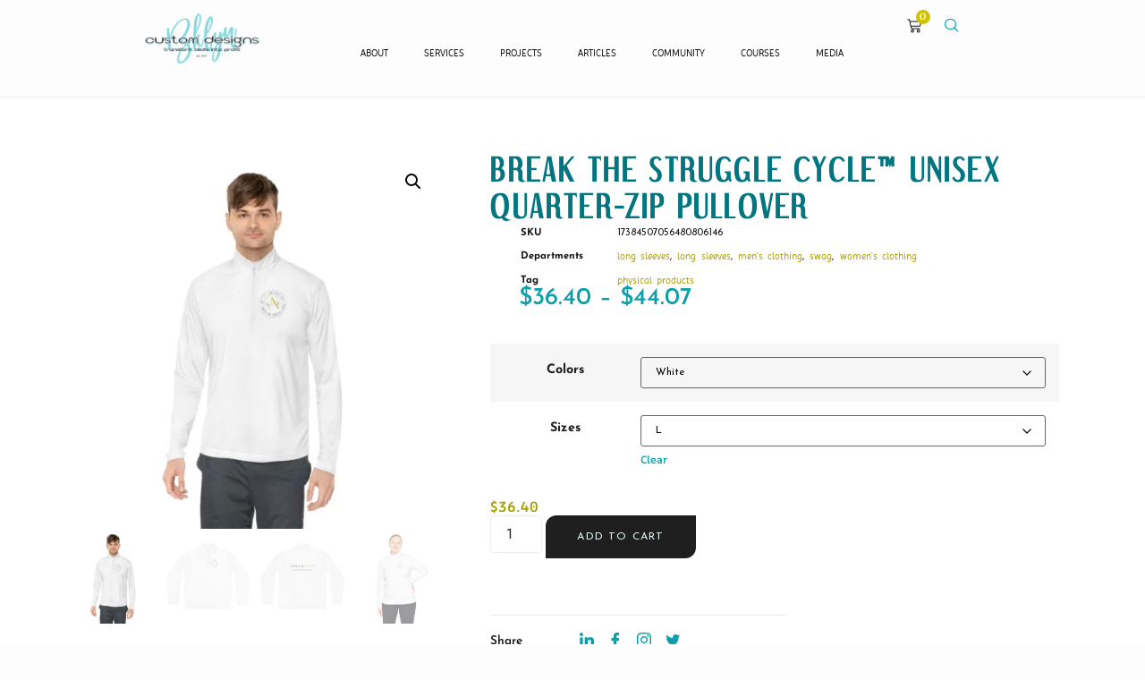

--- FILE ---
content_type: text/html; charset=UTF-8
request_url: https://bklyncustomdesigns.com/solution/break-the-struggle-cycle-unisex-quarter-zip-pullover/
body_size: 106211
content:
<!DOCTYPE html>
<html lang="en-US"  data-wp-dark-mode-animation="fade-in" data-wp-dark-mode-preset="1" prefix="og: http://ogp.me/ns# fb: http://ogp.me/ns/fb#">
<head>
	<meta charset="UTF-8">
		
<!-- Jetpack Site Verification Tags -->
<meta name="google-site-verification" content="KQRYTPM9Ly47eWfRqH3MDkpaBj5urdMhDpge2Bh1YI8" />
<script>window._wca = window._wca || [];</script>
<script type='application/javascript'  id='pys-version-script'>console.log('PixelYourSite Free version 11.1.5.2');</script>
<link rel='dns-prefetch' href='//stats.wp.com' />
<link rel='dns-prefetch' href='//static-na.payments-amazon.com' />
<link rel='dns-prefetch' href='//widgets.wp.com' />
<link rel='dns-prefetch' href='//www.googletagmanager.com' />
<link rel="alternate" type="application/rss+xml" title="Bklyn Custom Designs® &raquo; Feed" href="https://bklyncustomdesigns.com/feed/" />
<link rel="alternate" type="application/rss+xml" title="Bklyn Custom Designs® &raquo; Comments Feed" href="https://bklyncustomdesigns.com/comments/feed/" />
<script type='text/javascript' id='pinterest-version-script'>console.log('PixelYourSite Pinterest version 6.1.9.2');</script>
<link rel="alternate" type="application/rss+xml" title="Bklyn Custom Designs® &raquo; Break the Struggle Cycle™ Unisex Quarter-Zip Pullover Comments Feed" href="https://bklyncustomdesigns.com/solution/break-the-struggle-cycle-unisex-quarter-zip-pullover/feed/" />
<link rel="alternate" title="oEmbed (JSON)" type="application/json+oembed" href="https://bklyncustomdesigns.com/wp-json/oembed/1.0/embed?url=https%3A%2F%2Fbklyncustomdesigns.com%2Fsolution%2Fbreak-the-struggle-cycle-unisex-quarter-zip-pullover%2F" />
<link rel="alternate" title="oEmbed (XML)" type="text/xml+oembed" href="https://bklyncustomdesigns.com/wp-json/oembed/1.0/embed?url=https%3A%2F%2Fbklyncustomdesigns.com%2Fsolution%2Fbreak-the-struggle-cycle-unisex-quarter-zip-pullover%2F&#038;format=xml" />
<style id='wp-img-auto-sizes-contain-inline-css'>
img:is([sizes=auto i],[sizes^="auto," i]){contain-intrinsic-size:3000px 1500px}
/*# sourceURL=wp-img-auto-sizes-contain-inline-css */
</style>

<link rel='stylesheet' id='aca33b9c04-css' href='https://bklyncustomdesigns.com/wp-content/plugins/squirrly-seo/view/assets/css/frontend.min.css?ver=12.4.15' media='all' />
<link rel='stylesheet' id='wp-dark-mode-css' href='https://bklyncustomdesigns.com/wp-content/plugins/wp-dark-mode/assets/css/app.min.css?ver=5.3.0' media='all' />
<style id='wp-dark-mode-inline-css'>
html[data-wp-dark-mode-active], [data-wp-dark-mode-loading] {
				--wpdm-body-filter: brightness(100%) contrast(90%) grayscale(0%) sepia(10%);
				--wpdm-grayscale: 0%;
	--wpdm-img-brightness: 80%;
	--wpdm-img-grayscale: 0%;
	--wpdm-video-brightness: 80%;
	--wpdm-video-grayscale: 0%;

	--wpdm-large-font-sized: 1em;
}
[data-wp-dark-mode-active] { 
	--wpdm-background-color: #11131F;

	--wpdm-text-color: #F8FAFC;
	--wpdm-link-color: #04E2FF;
	--wpdm-link-hover-color: #98F3FF;

	--wpdm-input-background-color: #45425F;
	--wpdm-input-text-color: #FFFFFF;
	--wpdm-input-placeholder-color: #6B7399;

	--wpdm-button-text-color: #F8FAFC;
	--wpdm-button-hover-text-color: #F3F5F7;
	--wpdm-button-background-color: #2E89FF;
	--wpdm-button-hover-background-color: #77B2FF;
	--wpdm-button-border-color: #2E89FF;

	--wpdm-scrollbar-track-color: #1D2033;
	--wpdm-scrollbar-thumb-color: #2E334D;
}

/*# sourceURL=wp-dark-mode-inline-css */
</style>
<link rel='stylesheet' id='hfe-widgets-style-css' href='https://bklyncustomdesigns.com/wp-content/plugins/header-footer-elementor/inc/widgets-css/frontend.css?ver=2.8.2' media='all' />
<link rel='stylesheet' id='hfe-woo-product-grid-css' href='https://bklyncustomdesigns.com/wp-content/plugins/header-footer-elementor/inc/widgets-css/woo-products.css?ver=2.8.2' media='all' />
<link rel='stylesheet' id='jkit-elements-main-css' href='https://bklyncustomdesigns.com/wp-content/plugins/jeg-elementor-kit/assets/css/elements/main.css?ver=3.0.2' media='all' />
<link rel='stylesheet' id='embedpress-css-css' href='https://bklyncustomdesigns.com/wp-content/plugins/embedpress/assets/css/embedpress.css?ver=1768157054' media='all' />
<link rel='stylesheet' id='embedpress-blocks-style-css' href='https://bklyncustomdesigns.com/wp-content/plugins/embedpress/assets/css/blocks.build.css?ver=1768157054' media='all' />
<link rel='stylesheet' id='embedpress-lazy-load-css-css' href='https://bklyncustomdesigns.com/wp-content/plugins/embedpress/assets/css/lazy-load.css?ver=1768157054' media='all' />
<style id='wp-emoji-styles-inline-css'>

	img.wp-smiley, img.emoji {
		display: inline !important;
		border: none !important;
		box-shadow: none !important;
		height: 1em !important;
		width: 1em !important;
		margin: 0 0.07em !important;
		vertical-align: -0.1em !important;
		background: none !important;
		padding: 0 !important;
	}
/*# sourceURL=wp-emoji-styles-inline-css */
</style>
<link rel='stylesheet' id='wp-block-library-css' href='https://bklyncustomdesigns.com/wp-includes/css/dist/block-library/style.css?ver=6.9' media='all' />
<link rel='stylesheet' id='betterdocs-blocks-category-slate-layout-css' href='https://bklyncustomdesigns.com/wp-content/plugins/betterdocs/assets/blocks/category-slate-layout/default.css?ver=4.3.5' media='all' />
<link rel='stylesheet' id='activecampaign-form-block-css' href='https://bklyncustomdesigns.com/wp-content/plugins/activecampaign-subscription-forms/activecampaign-form-block/build/style-index.css?ver=1763563721' media='all' />
<link rel='stylesheet' id='mediaelement-css' href='https://bklyncustomdesigns.com/wp-includes/js/mediaelement/mediaelementplayer-legacy.min.css?ver=4.2.17' media='all' />
<link rel='stylesheet' id='wp-mediaelement-css' href='https://bklyncustomdesigns.com/wp-includes/js/mediaelement/wp-mediaelement.css?ver=6.9' media='all' />
<style id='jetpack-sharing-buttons-style-inline-css'>
.jetpack-sharing-buttons__services-list{display:flex;flex-direction:row;flex-wrap:wrap;gap:0;list-style-type:none;margin:5px;padding:0}.jetpack-sharing-buttons__services-list.has-small-icon-size{font-size:12px}.jetpack-sharing-buttons__services-list.has-normal-icon-size{font-size:16px}.jetpack-sharing-buttons__services-list.has-large-icon-size{font-size:24px}.jetpack-sharing-buttons__services-list.has-huge-icon-size{font-size:36px}@media print{.jetpack-sharing-buttons__services-list{display:none!important}}.editor-styles-wrapper .wp-block-jetpack-sharing-buttons{gap:0;padding-inline-start:0}ul.jetpack-sharing-buttons__services-list.has-background{padding:1.25em 2.375em}
/*# sourceURL=https://bklyncustomdesigns.com/wp-content/plugins/jetpack/_inc/blocks/sharing-buttons/view.css */
</style>
<link rel='stylesheet' id='amazon-payments-advanced-blocks-log-out-banner-css' href='https://bklyncustomdesigns.com/wp-content/plugins/woocommerce-gateway-amazon-payments-advanced/build/js/blocks/log-out-banner/style-index.css?ver=7b7a8388c5cd363f116c' media='all' />
<style id='global-styles-inline-css'>
:root{--wp--preset--aspect-ratio--square: 1;--wp--preset--aspect-ratio--4-3: 4/3;--wp--preset--aspect-ratio--3-4: 3/4;--wp--preset--aspect-ratio--3-2: 3/2;--wp--preset--aspect-ratio--2-3: 2/3;--wp--preset--aspect-ratio--16-9: 16/9;--wp--preset--aspect-ratio--9-16: 9/16;--wp--preset--color--black: #000000;--wp--preset--color--cyan-bluish-gray: #abb8c3;--wp--preset--color--white: #ffffff;--wp--preset--color--pale-pink: #f78da7;--wp--preset--color--vivid-red: #cf2e2e;--wp--preset--color--luminous-vivid-orange: #ff6900;--wp--preset--color--luminous-vivid-amber: #fcb900;--wp--preset--color--light-green-cyan: #7bdcb5;--wp--preset--color--vivid-green-cyan: #00d084;--wp--preset--color--pale-cyan-blue: #8ed1fc;--wp--preset--color--vivid-cyan-blue: #0693e3;--wp--preset--color--vivid-purple: #9b51e0;--wp--preset--gradient--vivid-cyan-blue-to-vivid-purple: linear-gradient(135deg,rgb(6,147,227) 0%,rgb(155,81,224) 100%);--wp--preset--gradient--light-green-cyan-to-vivid-green-cyan: linear-gradient(135deg,rgb(122,220,180) 0%,rgb(0,208,130) 100%);--wp--preset--gradient--luminous-vivid-amber-to-luminous-vivid-orange: linear-gradient(135deg,rgb(252,185,0) 0%,rgb(255,105,0) 100%);--wp--preset--gradient--luminous-vivid-orange-to-vivid-red: linear-gradient(135deg,rgb(255,105,0) 0%,rgb(207,46,46) 100%);--wp--preset--gradient--very-light-gray-to-cyan-bluish-gray: linear-gradient(135deg,rgb(238,238,238) 0%,rgb(169,184,195) 100%);--wp--preset--gradient--cool-to-warm-spectrum: linear-gradient(135deg,rgb(74,234,220) 0%,rgb(151,120,209) 20%,rgb(207,42,186) 40%,rgb(238,44,130) 60%,rgb(251,105,98) 80%,rgb(254,248,76) 100%);--wp--preset--gradient--blush-light-purple: linear-gradient(135deg,rgb(255,206,236) 0%,rgb(152,150,240) 100%);--wp--preset--gradient--blush-bordeaux: linear-gradient(135deg,rgb(254,205,165) 0%,rgb(254,45,45) 50%,rgb(107,0,62) 100%);--wp--preset--gradient--luminous-dusk: linear-gradient(135deg,rgb(255,203,112) 0%,rgb(199,81,192) 50%,rgb(65,88,208) 100%);--wp--preset--gradient--pale-ocean: linear-gradient(135deg,rgb(255,245,203) 0%,rgb(182,227,212) 50%,rgb(51,167,181) 100%);--wp--preset--gradient--electric-grass: linear-gradient(135deg,rgb(202,248,128) 0%,rgb(113,206,126) 100%);--wp--preset--gradient--midnight: linear-gradient(135deg,rgb(2,3,129) 0%,rgb(40,116,252) 100%);--wp--preset--font-size--small: 13px;--wp--preset--font-size--medium: 20px;--wp--preset--font-size--large: 36px;--wp--preset--font-size--x-large: 42px;--wp--preset--spacing--20: 0.44rem;--wp--preset--spacing--30: 0.67rem;--wp--preset--spacing--40: 1rem;--wp--preset--spacing--50: 1.5rem;--wp--preset--spacing--60: 2.25rem;--wp--preset--spacing--70: 3.38rem;--wp--preset--spacing--80: 5.06rem;--wp--preset--shadow--natural: 6px 6px 9px rgba(0, 0, 0, 0.2);--wp--preset--shadow--deep: 12px 12px 50px rgba(0, 0, 0, 0.4);--wp--preset--shadow--sharp: 6px 6px 0px rgba(0, 0, 0, 0.2);--wp--preset--shadow--outlined: 6px 6px 0px -3px rgb(255, 255, 255), 6px 6px rgb(0, 0, 0);--wp--preset--shadow--crisp: 6px 6px 0px rgb(0, 0, 0);}:root { --wp--style--global--content-size: 800px;--wp--style--global--wide-size: 1200px; }:where(body) { margin: 0; }.wp-site-blocks > .alignleft { float: left; margin-right: 2em; }.wp-site-blocks > .alignright { float: right; margin-left: 2em; }.wp-site-blocks > .aligncenter { justify-content: center; margin-left: auto; margin-right: auto; }:where(.wp-site-blocks) > * { margin-block-start: 24px; margin-block-end: 0; }:where(.wp-site-blocks) > :first-child { margin-block-start: 0; }:where(.wp-site-blocks) > :last-child { margin-block-end: 0; }:root { --wp--style--block-gap: 24px; }:root :where(.is-layout-flow) > :first-child{margin-block-start: 0;}:root :where(.is-layout-flow) > :last-child{margin-block-end: 0;}:root :where(.is-layout-flow) > *{margin-block-start: 24px;margin-block-end: 0;}:root :where(.is-layout-constrained) > :first-child{margin-block-start: 0;}:root :where(.is-layout-constrained) > :last-child{margin-block-end: 0;}:root :where(.is-layout-constrained) > *{margin-block-start: 24px;margin-block-end: 0;}:root :where(.is-layout-flex){gap: 24px;}:root :where(.is-layout-grid){gap: 24px;}.is-layout-flow > .alignleft{float: left;margin-inline-start: 0;margin-inline-end: 2em;}.is-layout-flow > .alignright{float: right;margin-inline-start: 2em;margin-inline-end: 0;}.is-layout-flow > .aligncenter{margin-left: auto !important;margin-right: auto !important;}.is-layout-constrained > .alignleft{float: left;margin-inline-start: 0;margin-inline-end: 2em;}.is-layout-constrained > .alignright{float: right;margin-inline-start: 2em;margin-inline-end: 0;}.is-layout-constrained > .aligncenter{margin-left: auto !important;margin-right: auto !important;}.is-layout-constrained > :where(:not(.alignleft):not(.alignright):not(.alignfull)){max-width: var(--wp--style--global--content-size);margin-left: auto !important;margin-right: auto !important;}.is-layout-constrained > .alignwide{max-width: var(--wp--style--global--wide-size);}body .is-layout-flex{display: flex;}.is-layout-flex{flex-wrap: wrap;align-items: center;}.is-layout-flex > :is(*, div){margin: 0;}body .is-layout-grid{display: grid;}.is-layout-grid > :is(*, div){margin: 0;}body{padding-top: 0px;padding-right: 0px;padding-bottom: 0px;padding-left: 0px;}a:where(:not(.wp-element-button)){text-decoration: underline;}:root :where(.wp-element-button, .wp-block-button__link){background-color: #32373c;border-width: 0;color: #fff;font-family: inherit;font-size: inherit;font-style: inherit;font-weight: inherit;letter-spacing: inherit;line-height: inherit;padding-top: calc(0.667em + 2px);padding-right: calc(1.333em + 2px);padding-bottom: calc(0.667em + 2px);padding-left: calc(1.333em + 2px);text-decoration: none;text-transform: inherit;}.has-black-color{color: var(--wp--preset--color--black) !important;}.has-cyan-bluish-gray-color{color: var(--wp--preset--color--cyan-bluish-gray) !important;}.has-white-color{color: var(--wp--preset--color--white) !important;}.has-pale-pink-color{color: var(--wp--preset--color--pale-pink) !important;}.has-vivid-red-color{color: var(--wp--preset--color--vivid-red) !important;}.has-luminous-vivid-orange-color{color: var(--wp--preset--color--luminous-vivid-orange) !important;}.has-luminous-vivid-amber-color{color: var(--wp--preset--color--luminous-vivid-amber) !important;}.has-light-green-cyan-color{color: var(--wp--preset--color--light-green-cyan) !important;}.has-vivid-green-cyan-color{color: var(--wp--preset--color--vivid-green-cyan) !important;}.has-pale-cyan-blue-color{color: var(--wp--preset--color--pale-cyan-blue) !important;}.has-vivid-cyan-blue-color{color: var(--wp--preset--color--vivid-cyan-blue) !important;}.has-vivid-purple-color{color: var(--wp--preset--color--vivid-purple) !important;}.has-black-background-color{background-color: var(--wp--preset--color--black) !important;}.has-cyan-bluish-gray-background-color{background-color: var(--wp--preset--color--cyan-bluish-gray) !important;}.has-white-background-color{background-color: var(--wp--preset--color--white) !important;}.has-pale-pink-background-color{background-color: var(--wp--preset--color--pale-pink) !important;}.has-vivid-red-background-color{background-color: var(--wp--preset--color--vivid-red) !important;}.has-luminous-vivid-orange-background-color{background-color: var(--wp--preset--color--luminous-vivid-orange) !important;}.has-luminous-vivid-amber-background-color{background-color: var(--wp--preset--color--luminous-vivid-amber) !important;}.has-light-green-cyan-background-color{background-color: var(--wp--preset--color--light-green-cyan) !important;}.has-vivid-green-cyan-background-color{background-color: var(--wp--preset--color--vivid-green-cyan) !important;}.has-pale-cyan-blue-background-color{background-color: var(--wp--preset--color--pale-cyan-blue) !important;}.has-vivid-cyan-blue-background-color{background-color: var(--wp--preset--color--vivid-cyan-blue) !important;}.has-vivid-purple-background-color{background-color: var(--wp--preset--color--vivid-purple) !important;}.has-black-border-color{border-color: var(--wp--preset--color--black) !important;}.has-cyan-bluish-gray-border-color{border-color: var(--wp--preset--color--cyan-bluish-gray) !important;}.has-white-border-color{border-color: var(--wp--preset--color--white) !important;}.has-pale-pink-border-color{border-color: var(--wp--preset--color--pale-pink) !important;}.has-vivid-red-border-color{border-color: var(--wp--preset--color--vivid-red) !important;}.has-luminous-vivid-orange-border-color{border-color: var(--wp--preset--color--luminous-vivid-orange) !important;}.has-luminous-vivid-amber-border-color{border-color: var(--wp--preset--color--luminous-vivid-amber) !important;}.has-light-green-cyan-border-color{border-color: var(--wp--preset--color--light-green-cyan) !important;}.has-vivid-green-cyan-border-color{border-color: var(--wp--preset--color--vivid-green-cyan) !important;}.has-pale-cyan-blue-border-color{border-color: var(--wp--preset--color--pale-cyan-blue) !important;}.has-vivid-cyan-blue-border-color{border-color: var(--wp--preset--color--vivid-cyan-blue) !important;}.has-vivid-purple-border-color{border-color: var(--wp--preset--color--vivid-purple) !important;}.has-vivid-cyan-blue-to-vivid-purple-gradient-background{background: var(--wp--preset--gradient--vivid-cyan-blue-to-vivid-purple) !important;}.has-light-green-cyan-to-vivid-green-cyan-gradient-background{background: var(--wp--preset--gradient--light-green-cyan-to-vivid-green-cyan) !important;}.has-luminous-vivid-amber-to-luminous-vivid-orange-gradient-background{background: var(--wp--preset--gradient--luminous-vivid-amber-to-luminous-vivid-orange) !important;}.has-luminous-vivid-orange-to-vivid-red-gradient-background{background: var(--wp--preset--gradient--luminous-vivid-orange-to-vivid-red) !important;}.has-very-light-gray-to-cyan-bluish-gray-gradient-background{background: var(--wp--preset--gradient--very-light-gray-to-cyan-bluish-gray) !important;}.has-cool-to-warm-spectrum-gradient-background{background: var(--wp--preset--gradient--cool-to-warm-spectrum) !important;}.has-blush-light-purple-gradient-background{background: var(--wp--preset--gradient--blush-light-purple) !important;}.has-blush-bordeaux-gradient-background{background: var(--wp--preset--gradient--blush-bordeaux) !important;}.has-luminous-dusk-gradient-background{background: var(--wp--preset--gradient--luminous-dusk) !important;}.has-pale-ocean-gradient-background{background: var(--wp--preset--gradient--pale-ocean) !important;}.has-electric-grass-gradient-background{background: var(--wp--preset--gradient--electric-grass) !important;}.has-midnight-gradient-background{background: var(--wp--preset--gradient--midnight) !important;}.has-small-font-size{font-size: var(--wp--preset--font-size--small) !important;}.has-medium-font-size{font-size: var(--wp--preset--font-size--medium) !important;}.has-large-font-size{font-size: var(--wp--preset--font-size--large) !important;}.has-x-large-font-size{font-size: var(--wp--preset--font-size--x-large) !important;}
:root :where(.wp-block-pullquote){font-size: 1.5em;line-height: 1.6;}
/*# sourceURL=global-styles-inline-css */
</style>
<link rel='stylesheet' id='secondline-psb-subscribe-button-styles-css' href='https://bklyncustomdesigns.com/wp-content/plugins/podcast-subscribe-buttons/assets/css/secondline-psb-styles.css?ver=6.9' media='all' />
<link rel='stylesheet' id='secure-copy-content-protection-public-css' href='https://bklyncustomdesigns.com/wp-content/plugins/secure-copy-content-protection/public/css/secure-copy-content-protection-public.css?ver=4.9.8' media='all' />
<link rel='stylesheet' id='ncs-cart-css' href='https://bklyncustomdesigns.com/wp-content/plugins/studiocart-pro/public/css/ncs-cart-public.css?ver=2.8.3' media='all' />
<link rel='stylesheet' id='sc-selectize-default-css' href='https://bklyncustomdesigns.com/wp-content/plugins/studiocart-pro/public/css/selectize.default.css?ver=2.8.3' media='all' />
<link rel='stylesheet' id='photoswipe-css' href='https://bklyncustomdesigns.com/wp-content/plugins/woocommerce/assets/css/photoswipe/photoswipe.min.css?ver=10.4.3' media='all' />
<link rel='stylesheet' id='photoswipe-default-skin-css' href='https://bklyncustomdesigns.com/wp-content/plugins/woocommerce/assets/css/photoswipe/default-skin/default-skin.min.css?ver=10.4.3' media='all' />
<link rel='stylesheet' id='woocommerce-layout-css' href='https://bklyncustomdesigns.com/wp-content/plugins/woocommerce/assets/css/woocommerce-layout.css?ver=10.4.3' media='all' />
<style id='woocommerce-layout-inline-css'>

	.infinite-scroll .woocommerce-pagination {
		display: none;
	}
/*# sourceURL=woocommerce-layout-inline-css */
</style>
<link rel='stylesheet' id='woocommerce-smallscreen-css' href='https://bklyncustomdesigns.com/wp-content/plugins/woocommerce/assets/css/woocommerce-smallscreen.css?ver=10.4.3' media='only screen and (max-width: 768px)' />
<link rel='stylesheet' id='woocommerce-general-css' href='https://bklyncustomdesigns.com/wp-content/plugins/woocommerce/assets/css/woocommerce.css?ver=10.4.3' media='all' />
<style id='woocommerce-inline-inline-css'>
.woocommerce form .form-row .required { visibility: visible; }
/*# sourceURL=woocommerce-inline-inline-css */
</style>
<link rel='stylesheet' id='hfe-style-css' href='https://bklyncustomdesigns.com/wp-content/plugins/header-footer-elementor/assets/css/header-footer-elementor.css?ver=2.8.2' media='all' />
<link rel='stylesheet' id='elementor-frontend-css' href='https://bklyncustomdesigns.com/wp-content/uploads/elementor/css/custom-frontend.css?ver=1769180429' media='all' />
<link rel='stylesheet' id='elementor-post-234394-css' href='https://bklyncustomdesigns.com/wp-content/uploads/elementor/css/post-234394.css?ver=1769180431' media='all' />
<link rel='stylesheet' id='font-awesome-5-all-css' href='https://bklyncustomdesigns.com/wp-content/plugins/elementor/assets/lib/font-awesome/css/all.css?ver=3.34.2' media='all' />
<link rel='stylesheet' id='font-awesome-4-shim-css' href='https://bklyncustomdesigns.com/wp-content/plugins/elementor/assets/lib/font-awesome/css/v4-shims.css?ver=3.34.2' media='all' />
<link rel='stylesheet' id='qi-addons-for-elementor-grid-style-css' href='https://bklyncustomdesigns.com/wp-content/plugins/qi-addons-for-elementor/assets/css/grid.min.css?ver=1.9.5' media='all' />
<link rel='stylesheet' id='qi-addons-for-elementor-helper-parts-style-css' href='https://bklyncustomdesigns.com/wp-content/plugins/qi-addons-for-elementor/assets/css/helper-parts.min.css?ver=1.9.5' media='all' />
<link rel='stylesheet' id='qi-addons-for-elementor-style-css' href='https://bklyncustomdesigns.com/wp-content/plugins/qi-addons-for-elementor/assets/css/main.min.css?ver=1.9.5' media='all' />
<link rel='stylesheet' id='WCPAY_EXPRESS_CHECKOUT_ECE-css' href='https://bklyncustomdesigns.com/wp-content/plugins/woocommerce-payments/dist/express-checkout.css?ver=1768157080' media='all' />
<link rel='stylesheet' id='hello-elementor-css' href='https://bklyncustomdesigns.com/wp-content/themes/hello-elementor/assets/css/reset.css?ver=3.4.6' media='all' />
<link rel='stylesheet' id='hello-elementor-theme-style-css' href='https://bklyncustomdesigns.com/wp-content/themes/hello-elementor/assets/css/theme.css?ver=3.4.6' media='all' />
<link rel='stylesheet' id='widget-heading-css' href='https://bklyncustomdesigns.com/wp-content/plugins/elementor/assets/css/widget-heading.min.css?ver=3.34.2' media='all' />
<link rel='stylesheet' id='e-sticky-css' href='https://bklyncustomdesigns.com/wp-content/plugins/elementor-pro/assets/css/modules/sticky.css?ver=3.34.2' media='all' />
<link rel='stylesheet' id='widget-image-css' href='https://bklyncustomdesigns.com/wp-content/plugins/elementor/assets/css/widget-image.min.css?ver=3.34.2' media='all' />
<link rel='stylesheet' id='widget-nav-menu-css' href='https://bklyncustomdesigns.com/wp-content/uploads/elementor/css/custom-pro-widget-nav-menu.min.css?ver=1769180430' media='all' />
<link rel='stylesheet' id='widget-woocommerce-menu-cart-css' href='https://bklyncustomdesigns.com/wp-content/uploads/elementor/css/custom-pro-widget-woocommerce-menu-cart.min.css?ver=1769180431' media='all' />
<link rel='stylesheet' id='e-animation-grow-css' href='https://bklyncustomdesigns.com/wp-content/plugins/elementor/assets/lib/animations/styles/e-animation-grow.css?ver=3.34.2' media='all' />
<link rel='stylesheet' id='widget-social-icons-css' href='https://bklyncustomdesigns.com/wp-content/plugins/elementor/assets/css/widget-social-icons.min.css?ver=3.34.2' media='all' />
<link rel='stylesheet' id='e-apple-webkit-css' href='https://bklyncustomdesigns.com/wp-content/uploads/elementor/css/custom-apple-webkit.min.css?ver=1769180429' media='all' />
<link rel='stylesheet' id='widget-icon-list-css' href='https://bklyncustomdesigns.com/wp-content/uploads/elementor/css/custom-widget-icon-list.min.css?ver=1769180429' media='all' />
<link rel='stylesheet' id='eael-general-css' href='https://bklyncustomdesigns.com/wp-content/plugins/essential-addons-for-elementor-lite/assets/front-end/css/view/general.min.css?ver=6.5.8' media='all' />
<link rel='stylesheet' id='eael-233718-css' href='https://bklyncustomdesigns.com/wp-content/uploads/essential-addons-elementor/eael-233718.css?ver=1749412944' media='all' />
<link rel='stylesheet' id='widget-woocommerce-product-images-css' href='https://bklyncustomdesigns.com/wp-content/plugins/elementor-pro/assets/css/widget-woocommerce-product-images.min.css?ver=3.34.2' media='all' />
<link rel='stylesheet' id='widget-woocommerce-product-meta-css' href='https://bklyncustomdesigns.com/wp-content/plugins/elementor-pro/assets/css/widget-woocommerce-product-meta.min.css?ver=3.34.2' media='all' />
<link rel='stylesheet' id='widget-woocommerce-product-price-css' href='https://bklyncustomdesigns.com/wp-content/plugins/elementor-pro/assets/css/widget-woocommerce-product-price.min.css?ver=3.34.2' media='all' />
<link rel='stylesheet' id='widget-woocommerce-product-rating-css' href='https://bklyncustomdesigns.com/wp-content/plugins/elementor-pro/assets/css/widget-woocommerce-product-rating.min.css?ver=3.34.2' media='all' />
<link rel='stylesheet' id='widget-woocommerce-product-add-to-cart-css' href='https://bklyncustomdesigns.com/wp-content/uploads/elementor/css/custom-pro-widget-woocommerce-product-add-to-cart.min.css?ver=1769180431' media='all' />
<link rel='stylesheet' id='widget-divider-css' href='https://bklyncustomdesigns.com/wp-content/plugins/elementor/assets/css/widget-divider.min.css?ver=3.34.2' media='all' />
<link rel='stylesheet' id='widget-woocommerce-product-data-tabs-css' href='https://bklyncustomdesigns.com/wp-content/plugins/elementor-pro/assets/css/widget-woocommerce-product-data-tabs.min.css?ver=3.34.2' media='all' />
<link rel='stylesheet' id='widget-icon-box-css' href='https://bklyncustomdesigns.com/wp-content/uploads/elementor/css/custom-widget-icon-box.min.css?ver=1769180429' media='all' />
<link rel='stylesheet' id='e-animation-fadeInDown-css' href='https://bklyncustomdesigns.com/wp-content/plugins/elementor/assets/lib/animations/styles/fadeInDown.css?ver=3.34.2' media='all' />
<link rel='stylesheet' id='widget-woocommerce-products-css' href='https://bklyncustomdesigns.com/wp-content/plugins/elementor-pro/assets/css/widget-woocommerce-products.min.css?ver=3.34.2' media='all' />
<link rel='stylesheet' id='widget-search-form-css' href='https://bklyncustomdesigns.com/wp-content/plugins/elementor-pro/assets/css/widget-search-form.min.css?ver=3.34.2' media='all' />
<link rel='stylesheet' id='widget-woocommerce-categories-css' href='https://bklyncustomdesigns.com/wp-content/plugins/elementor-pro/assets/css/widget-woocommerce-categories.min.css?ver=3.34.2' media='all' />
<link rel='stylesheet' id='widget-posts-css' href='https://bklyncustomdesigns.com/wp-content/plugins/elementor-pro/assets/css/widget-posts.min.css?ver=3.34.2' media='all' />
<link rel='stylesheet' id='e-animation-push-css' href='https://bklyncustomdesigns.com/wp-content/plugins/elementor/assets/lib/animations/styles/e-animation-push.css?ver=3.34.2' media='all' />
<link rel='stylesheet' id='e-animation-fadeIn-css' href='https://bklyncustomdesigns.com/wp-content/plugins/elementor/assets/lib/animations/styles/fadeIn.css?ver=3.34.2' media='all' />
<link rel='stylesheet' id='e-popup-css' href='https://bklyncustomdesigns.com/wp-content/plugins/elementor-pro/assets/css/conditionals/popup.min.css?ver=3.34.2' media='all' />
<link rel='stylesheet' id='elementor-post-213802-css' href='https://bklyncustomdesigns.com/wp-content/uploads/elementor/css/post-213802.css?ver=1769180432' media='all' />
<link rel='stylesheet' id='elementor-post-213596-css' href='https://bklyncustomdesigns.com/wp-content/uploads/elementor/css/post-213596.css?ver=1769180432' media='all' />
<link rel='stylesheet' id='elementor-post-233718-css' href='https://bklyncustomdesigns.com/wp-content/uploads/elementor/css/post-233718.css?ver=1769181334' media='all' />
<link rel='stylesheet' id='elementor-post-247997-css' href='https://bklyncustomdesigns.com/wp-content/uploads/elementor/css/post-247997.css?ver=1769180433' media='all' />
<link rel='stylesheet' id='taxopress-frontend-css-css' href='https://bklyncustomdesigns.com/wp-content/plugins/simple-tags/assets/frontend/css/frontend.css?ver=3.43.0' media='all' />
<link rel='stylesheet' id='amazon_payments_advanced-css' href='https://bklyncustomdesigns.com/wp-content/plugins/woocommerce-gateway-amazon-payments-advanced/build/css/amazon-pay.css?ver=2.6.1' media='all' />
<link rel='stylesheet' id='open-sans-css' href='https://fonts.googleapis.com/css?family=Open+Sans%3A300italic%2C400italic%2C600italic%2C300%2C400%2C600&#038;subset=latin%2Clatin-ext&#038;display=fallback&#038;ver=6.9' media='all' />
<link rel='stylesheet' id='jetpack_likes-css' href='https://bklyncustomdesigns.com/wp-content/plugins/jetpack/modules/likes/style.css?ver=15.4' media='all' />
<link rel='stylesheet' id='swiper-css' href='https://bklyncustomdesigns.com/wp-content/plugins/qi-addons-for-elementor/assets/plugins/swiper/8.4.5/swiper.min.css?ver=8.4.5' media='all' />
<link rel='stylesheet' id='hfe-elementor-icons-css' href='https://bklyncustomdesigns.com/wp-content/plugins/elementor/assets/lib/eicons/css/elementor-icons.min.css?ver=5.34.0' media='all' />
<link rel='stylesheet' id='hfe-icons-list-css' href='https://bklyncustomdesigns.com/wp-content/plugins/elementor/assets/css/widget-icon-list.min.css?ver=3.24.3' media='all' />
<link rel='stylesheet' id='hfe-social-icons-css' href='https://bklyncustomdesigns.com/wp-content/plugins/elementor/assets/css/widget-social-icons.min.css?ver=3.24.0' media='all' />
<link rel='stylesheet' id='hfe-social-share-icons-brands-css' href='https://bklyncustomdesigns.com/wp-content/plugins/elementor/assets/lib/font-awesome/css/brands.css?ver=5.15.3' media='all' />
<link rel='stylesheet' id='hfe-social-share-icons-fontawesome-css' href='https://bklyncustomdesigns.com/wp-content/plugins/elementor/assets/lib/font-awesome/css/fontawesome.css?ver=5.15.3' media='all' />
<link rel='stylesheet' id='hfe-nav-menu-icons-css' href='https://bklyncustomdesigns.com/wp-content/plugins/elementor/assets/lib/font-awesome/css/solid.css?ver=5.15.3' media='all' />
<link rel='stylesheet' id='hfe-widget-blockquote-css' href='https://bklyncustomdesigns.com/wp-content/plugins/elementor-pro/assets/css/widget-blockquote.min.css?ver=3.25.0' media='all' />
<link rel='stylesheet' id='hfe-mega-menu-css' href='https://bklyncustomdesigns.com/wp-content/plugins/elementor-pro/assets/css/widget-mega-menu.min.css?ver=3.26.2' media='all' />
<link rel='stylesheet' id='hfe-nav-menu-widget-css' href='https://bklyncustomdesigns.com/wp-content/plugins/elementor-pro/assets/css/widget-nav-menu.min.css?ver=3.26.0' media='all' />
<link rel='stylesheet' id='ekit-widget-styles-css' href='https://bklyncustomdesigns.com/wp-content/plugins/elementskit-lite/widgets/init/assets/css/widget-styles.css?ver=3.7.8' media='all' />
<link rel='stylesheet' id='ekit-responsive-css' href='https://bklyncustomdesigns.com/wp-content/plugins/elementskit-lite/widgets/init/assets/css/responsive.css?ver=3.7.8' media='all' />
<link rel='stylesheet' id='elementor-gf-local-expletussans-css' href='https://bklyncustomdesigns.com/wp-content/uploads/elementor/google-fonts/css/expletussans.css?ver=1767043557' media='all' />
<link rel='stylesheet' id='elementor-gf-local-hurricane-css' href='https://bklyncustomdesigns.com/wp-content/uploads/elementor/google-fonts/css/hurricane.css?ver=1742278629' media='all' />
<link rel='stylesheet' id='elementor-gf-local-philosopher-css' href='https://bklyncustomdesigns.com/wp-content/uploads/elementor/google-fonts/css/philosopher.css?ver=1767044723' media='all' />
<link rel='stylesheet' id='elementor-gf-local-playfairdisplay-css' href='https://bklyncustomdesigns.com/wp-content/uploads/elementor/google-fonts/css/playfairdisplay.css?ver=1742277759' media='all' />
<link rel='stylesheet' id='elementor-gf-local-publicsans-css' href='https://bklyncustomdesigns.com/wp-content/uploads/elementor/google-fonts/css/publicsans.css?ver=1761418157' media='all' />
<link rel='stylesheet' id='elementor-gf-local-josefinsans-css' href='https://bklyncustomdesigns.com/wp-content/uploads/elementor/google-fonts/css/josefinsans.css?ver=1742277685' media='all' />
<link rel='stylesheet' id='elementor-gf-local-aronesans-css' href='https://bklyncustomdesigns.com/wp-content/uploads/elementor/google-fonts/css/aronesans.css?ver=1766610853' media='all' />
<link rel='stylesheet' id='elementor-gf-local-jost-css' href='https://bklyncustomdesigns.com/wp-content/uploads/elementor/google-fonts/css/jost.css?ver=1742277687' media='all' />
<link rel='stylesheet' id='elementor-gf-local-belleza-css' href='https://bklyncustomdesigns.com/wp-content/uploads/elementor/google-fonts/css/belleza.css?ver=1768154269' media='all' />
<link rel='stylesheet' id='elementor-gf-local-lato-css' href='https://bklyncustomdesigns.com/wp-content/uploads/elementor/google-fonts/css/lato.css?ver=1742280094' media='all' />
<link rel='stylesheet' id='elementor-gf-local-inconsolata-css' href='https://bklyncustomdesigns.com/wp-content/uploads/elementor/google-fonts/css/inconsolata.css?ver=1742280095' media='all' />
<link rel='stylesheet' id='elementor-gf-local-cuprum-css' href='https://bklyncustomdesigns.com/wp-content/uploads/elementor/google-fonts/css/cuprum.css?ver=1742277694' media='all' />
<link rel='stylesheet' id='elementor-icons-ekiticons-css' href='https://bklyncustomdesigns.com/wp-content/plugins/elementskit-lite/modules/elementskit-icon-pack/assets/css/ekiticons.css?ver=3.7.8' media='all' />
<link rel='stylesheet' id='elementor-icons-jkiticon-css' href='https://bklyncustomdesigns.com/wp-content/plugins/jeg-elementor-kit/assets/fonts/jkiticon/jkiticon.css?ver=3.0.2' media='all' />
<script src="https://bklyncustomdesigns.com/wp-content/plugins/wp-dark-mode/assets/js/dark-mode.js?ver=5.3.0" id="wp-dark-mode-automatic-js"></script>
<script id="wp-dark-mode-js-extra">
var wp_dark_mode_json = {"security_key":"4acce52582","is_pro":"","version":"5.3.0","is_excluded":"","excluded_elements":" #wpadminbar, .wp-dark-mode-switch, .elementor-button-content-wrapper","options":{"frontend_enabled":true,"frontend_mode":"default_light","frontend_time_starts":"06:00 PM","frontend_time_ends":"06:00 AM","frontend_custom_css":"","frontend_remember_choice":true,"admin_enabled":false,"admin_enabled_block_editor":true,"admin_enabled_classic_editor":false,"floating_switch_enabled":false,"floating_switch_display":{"desktop":true,"mobile":true,"tablet":true},"floating_switch_has_delay":false,"floating_switch_delay":5,"floating_switch_hide_on_idle":false,"floating_switch_idle_timeout":5,"floating_switch_enabled_login_pages":false,"floating_switch_style":3,"floating_switch_size":"1.2","floating_switch_size_custom":100,"floating_switch_position":"left","floating_switch_position_side":"right","floating_switch_position_side_value":10,"floating_switch_position_bottom_value":10,"floating_switch_enabled_attention_effect":false,"floating_switch_attention_effect":"none","floating_switch_enabled_cta":false,"floating_switch_cta_text":"","floating_switch_cta_color":"","floating_switch_cta_background":"","floating_switch_enabled_custom_icons":false,"floating_switch_icon_light":"","floating_switch_icon_dark":"","floating_switch_enabled_custom_texts":false,"floating_switch_text_light":"Light","floating_switch_text_dark":"Dark","menu_switch_enabled":false,"content_switch_enabled_top_of_posts":false,"content_switch_enabled_top_of_pages":false,"content_switch_style":1,"custom_triggers_enabled":false,"custom_triggers_triggers":[],"color_mode":"custom","color_presets":[{"name":"Sweet Dark","bg":"#11131F","text":"#F8FAFC","link":"#04E2FF","link_hover":"#98F3FF","input_bg":"#45425F","input_text":"#FFFFFF","input_placeholder":"#6B7399","button_text":"#F8FAFC","button_hover_text":"#F3F5F7","button_bg":"#2E89FF","button_hover_bg":"#77B2FF","button_border":"#2E89FF","enable_scrollbar":true,"scrollbar_track":"#1D2033","scrollbar_thumb":"#2E334D"},{"name":"Gold","bg":"#000","text":"#dfdedb","link":"#e58c17","link_hover":"#e58c17","input_bg":"#000","input_text":"#dfdedb","input_placeholder":"#dfdedb","button_text":"#dfdedb","button_hover_text":"#dfdedb","button_bg":"#141414","button_hover_bg":"#141414","button_border":"#1e1e1e","enable_scrollbar":false,"scrollbar_track":"#141414","scrollbar_thumb":"#dfdedb"},{"name":"Sapphire","bg":"#1B2836","text":"#fff","link":"#459BE6","link_hover":"#459BE6","input_bg":"#1B2836","input_text":"#fff","input_placeholder":"#fff","button_text":"#fff","button_hover_text":"#fff","button_bg":"#2f3c4a","button_hover_bg":"#2f3c4a","button_border":"#394654","enable_scrollbar":false,"scrollbar_track":"#1B2836","scrollbar_thumb":"#fff"},{"name":"Tailwind","bg":"#111827","text":"#F8FAFC","link":"#06B6D4","link_hover":"#7EE5F6","input_bg":"#1E2133","input_text":"#FFFFFF","input_placeholder":"#A8AFBA","button_text":"#F8FAFC","button_hover_text":"#F3F5F7","button_bg":"#6366F1","button_hover_bg":"#8688FF","button_border":"#6E71FF","enable_scrollbar":false,"scrollbar_track":"#111827","scrollbar_thumb":"#374151"},{"name":"Midnight Bloom","bg":"#141438","text":"#F8FAFC","link":"#908DFF","link_hover":"#C1C0FF","input_bg":"#43415A","input_text":"#FFFFFF","input_placeholder":"#A9A7B7","button_text":"#141438","button_hover_text":"#33336F","button_bg":"#908DFF","button_hover_bg":"#B0AEFF","button_border":"#908DFF","enable_scrollbar":false,"scrollbar_track":"#212244","scrollbar_thumb":"#16173A"},{"name":"Fuchsia","bg":"#1E0024","text":"#fff","link":"#E251FF","link_hover":"#E251FF","input_bg":"#1E0024","input_text":"#fff","input_placeholder":"#fff","button_text":"#fff","button_hover_text":"#fff","button_bg":"#321438","button_hover_bg":"#321438","button_border":"#321438","enable_scrollbar":false,"scrollbar_track":"#1E0024","scrollbar_thumb":"#fff"},{"name":"Rose","bg":"#270000","text":"#fff","link":"#FF7878","link_hover":"#FF7878","input_bg":"#270000","input_text":"#fff","input_placeholder":"#fff","button_text":"#fff","button_hover_text":"#fff","button_bg":"#3b1414","button_hover_bg":"#3b1414","button_border":"#451e1e","enable_scrollbar":false,"scrollbar_track":"#270000","scrollbar_thumb":"#fff"},{"name":"Violet","bg":"#160037","text":"#EBEBEB","link":"#B381FF","link_hover":"#B381FF","input_bg":"#160037","input_text":"#EBEBEB","input_placeholder":"#EBEBEB","button_text":"#EBEBEB","button_hover_text":"#EBEBEB","button_bg":"#2a144b","button_hover_bg":"#2a144b","button_border":"#341e55","enable_scrollbar":false,"scrollbar_track":"#160037","scrollbar_thumb":"#EBEBEB"},{"name":"Pink","bg":"#121212","text":"#E6E6E6","link":"#FF9191","link_hover":"#FF9191","input_bg":"#121212","input_text":"#E6E6E6","input_placeholder":"#E6E6E6","button_text":"#E6E6E6","button_hover_text":"#E6E6E6","button_bg":"#262626","button_hover_bg":"#262626","button_border":"#303030","enable_scrollbar":false,"scrollbar_track":"#121212","scrollbar_thumb":"#E6E6E6"},{"name":"Kelly","bg":"#000A3B","text":"#FFFFFF","link":"#3AFF82","link_hover":"#3AFF82","input_bg":"#000A3B","input_text":"#FFFFFF","input_placeholder":"#FFFFFF","button_text":"#FFFFFF","button_hover_text":"#FFFFFF","button_bg":"#141e4f","button_hover_bg":"#141e4f","button_border":"#1e2859","enable_scrollbar":false,"scrollbar_track":"#000A3B","scrollbar_thumb":"#FFFFFF"},{"name":"Magenta","bg":"#171717","text":"#BFB7C0","link":"#F776F0","link_hover":"#F776F0","input_bg":"#171717","input_text":"#BFB7C0","input_placeholder":"#BFB7C0","button_text":"#BFB7C0","button_hover_text":"#BFB7C0","button_bg":"#2b2b2b","button_hover_bg":"#2b2b2b","button_border":"#353535","enable_scrollbar":false,"scrollbar_track":"#171717","scrollbar_thumb":"#BFB7C0"},{"name":"Green","bg":"#003711","text":"#FFFFFF","link":"#84FF6D","link_hover":"#84FF6D","input_bg":"#003711","input_text":"#FFFFFF","input_placeholder":"#FFFFFF","button_text":"#FFFFFF","button_hover_text":"#FFFFFF","button_bg":"#144b25","button_hover_bg":"#144b25","button_border":"#1e552f","enable_scrollbar":false,"scrollbar_track":"#003711","scrollbar_thumb":"#FFFFFF"},{"name":"Orange","bg":"#23243A","text":"#D6CB99","link":"#FF9323","link_hover":"#FF9323","input_bg":"#23243A","input_text":"#D6CB99","input_placeholder":"#D6CB99","button_text":"#D6CB99","button_hover_text":"#D6CB99","button_bg":"#37384e","button_hover_bg":"#37384e","button_border":"#414258","enable_scrollbar":false,"scrollbar_track":"#23243A","scrollbar_thumb":"#D6CB99"},{"name":"Yellow","bg":"#151819","text":"#D5D6D7","link":"#DAA40B","link_hover":"#DAA40B","input_bg":"#151819","input_text":"#D5D6D7","input_placeholder":"#D5D6D7","button_text":"#D5D6D7","button_hover_text":"#D5D6D7","button_bg":"#292c2d","button_hover_bg":"#292c2d","button_border":"#333637","enable_scrollbar":false,"scrollbar_track":"#151819","scrollbar_thumb":"#D5D6D7"},{"name":"Facebook","bg":"#18191A","text":"#DCDEE3","link":"#2D88FF","link_hover":"#2D88FF","input_bg":"#18191A","input_text":"#DCDEE3","input_placeholder":"#DCDEE3","button_text":"#DCDEE3","button_hover_text":"#DCDEE3","button_bg":"#2c2d2e","button_hover_bg":"#2c2d2e","button_border":"#363738","enable_scrollbar":false,"scrollbar_track":"#18191A","scrollbar_thumb":"#DCDEE3"},{"name":"Twitter","bg":"#141d26","text":"#fff","link":"#1C9CEA","link_hover":"#1C9CEA","input_bg":"#141d26","input_text":"#fff","input_placeholder":"#fff","button_text":"#fff","button_hover_text":"#fff","button_bg":"#28313a","button_hover_bg":"#28313a","button_border":"#323b44","enable_scrollbar":false,"scrollbar_track":"#141d26","scrollbar_thumb":"#fff"}],"color_preset_id":16,"color_filter_brightness":100,"color_filter_contrast":90,"color_filter_grayscale":0,"color_filter_sepia":10,"image_replaces":[],"image_enabled_low_brightness":true,"image_brightness":80,"image_low_brightness_excludes":[],"image_enabled_low_grayscale":true,"image_grayscale":0,"image_low_grayscale_excludes":[],"video_replaces":[],"video_enabled_low_brightness":true,"video_brightness":80,"video_low_brightness_excludes":[],"video_enabled_low_grayscale":true,"video_grayscale":0,"video_low_grayscale_excludes":[],"animation_enabled":true,"animation_name":"fade-in","performance_track_dynamic_content":true,"performance_load_scripts_in_footer":false,"performance_execute_as":"sync","performance_exclude_cache":false,"excludes_elements":"","excludes_elements_includes":"","excludes_posts":[],"excludes_posts_all":false,"excludes_posts_except":[],"excludes_taxonomies":[],"excludes_taxonomies_all":false,"excludes_taxonomies_except":[],"excludes_wc_products":[],"excludes_wc_products_all":false,"excludes_wc_products_except":[],"excludes_wc_categories":[],"excludes_wc_categories_all":false,"excludes_wc_categories_except":[],"accessibility_enabled_keyboard_shortcut":true,"accessibility_enabled_url_param":false,"typography_enabled":false,"typography_font_size":"1.2","typography_font_size_custom":100,"analytics_enabled":true,"analytics_enabled_dashboard_widget":true,"analytics_enabled_email_reporting":false,"analytics_email_reporting_frequency":"daily","analytics_email_reporting_address":"","analytics_email_reporting_subject":"WP Dark Mode Analytics Report"},"analytics_enabled":"1","url":{"ajax":"https://bklyncustomdesigns.com/wp-admin/admin-ajax.php","home":"https://bklyncustomdesigns.com","admin":"https://bklyncustomdesigns.com/wp-admin/","assets":"https://bklyncustomdesigns.com/wp-content/plugins/wp-dark-mode/assets/"},"debug":"","additional":{"is_elementor_editor":false}};
var wp_dark_mode_icons = {"HalfMoonFilled":"\u003Csvg viewBox=\"0 0 30 30\" fill=\"none\" xmlns=\"http://www.w3.org/2000/svg\" class=\"wp-dark-mode-ignore\"\u003E\u003Cpath fill-rule=\"evenodd\" clip-rule=\"evenodd\" d=\"M10.8956 0.505198C11.2091 0.818744 11.3023 1.29057 11.1316 1.69979C10.4835 3.25296 10.125 4.95832 10.125 6.75018C10.125 13.9989 16.0013 19.8752 23.25 19.8752C25.0419 19.8752 26.7472 19.5167 28.3004 18.8686C28.7096 18.6979 29.1814 18.7911 29.495 19.1046C29.8085 19.4182 29.9017 19.89 29.731 20.2992C27.4235 25.8291 21.9642 29.7189 15.5938 29.7189C7.13689 29.7189 0.28125 22.8633 0.28125 14.4064C0.28125 8.036 4.17113 2.57666 9.70097 0.269199C10.1102 0.098441 10.582 0.191653 10.8956 0.505198Z\" fill=\"currentColor\"/\u003E\u003C/svg\u003E","HalfMoonOutlined":"\u003Csvg viewBox=\"0 0 25 25\" fill=\"none\" xmlns=\"http://www.w3.org/2000/svg\" class=\"wp-dark-mode-ignore\"\u003E \u003Cpath d=\"M23.3773 16.5026C22.0299 17.0648 20.5512 17.3753 19 17.3753C12.7178 17.3753 7.625 12.2826 7.625 6.00031C7.625 4.44912 7.9355 2.97044 8.49773 1.62305C4.38827 3.33782 1.5 7.39427 1.5 12.1253C1.5 18.4076 6.59276 23.5003 12.875 23.5003C17.606 23.5003 21.6625 20.612 23.3773 16.5026Z\" stroke=\"currentColor\" stroke-width=\"1.5\" stroke-linecap=\"round\" stroke-linejoin=\"round\"/\u003E\u003C/svg\u003E","CurvedMoonFilled":"\u003Csvg  viewBox=\"0 0 23 23\" fill=\"none\" xmlns=\"http://www.w3.org/2000/svg\" class=\"wp-dark-mode-ignore\"\u003E\u003Cpath d=\"M6.11767 1.57622C8.52509 0.186296 11.2535 -0.171447 13.8127 0.36126C13.6914 0.423195 13.5692 0.488292 13.4495 0.557448C9.41421 2.88721 8.09657 8.15546 10.503 12.3234C12.9105 16.4934 18.1326 17.9833 22.1658 15.6547C22.2856 15.5855 22.4031 15.5123 22.5174 15.4382C21.6991 17.9209 20.0251 20.1049 17.6177 21.4948C12.2943 24.5683 5.40509 22.5988 2.23017 17.0997C-0.947881 11.5997 0.79427 4.64968 6.11767 1.57622ZM4.77836 10.2579C4.70178 10.3021 4.6784 10.4022 4.72292 10.4793C4.76861 10.5585 4.86776 10.5851 4.94238 10.542C5.01896 10.4978 5.04235 10.3977 4.99783 10.3206C4.95331 10.2435 4.85495 10.2137 4.77836 10.2579ZM14.0742 19.6608C14.1508 19.6166 14.1741 19.5165 14.1296 19.4394C14.0839 19.3603 13.9848 19.3336 13.9102 19.3767C13.8336 19.4209 13.8102 19.521 13.8547 19.5981C13.8984 19.6784 13.9976 19.705 14.0742 19.6608ZM6.11345 5.87243C6.19003 5.82822 6.21341 5.72814 6.16889 5.65103C6.1232 5.57189 6.02405 5.54526 5.94943 5.58835C5.87285 5.63256 5.84947 5.73264 5.89399 5.80975C5.93654 5.88799 6.03687 5.91665 6.11345 5.87243ZM9.42944 18.3138C9.50603 18.2696 9.52941 18.1695 9.48489 18.0924C9.4392 18.0133 9.34004 17.9867 9.26543 18.0297C9.18885 18.074 9.16546 18.174 9.20998 18.2511C9.25254 18.3294 9.35286 18.358 9.42944 18.3138ZM6.25969 15.1954L7.35096 16.3781L6.87234 14.8416L8.00718 13.7644L6.50878 14.2074L5.41751 13.0247L5.89613 14.5611L4.76326 15.6372L6.25969 15.1954Z\" fill=\"white\"/\u003E\u003C/svg\u003E","CurvedMoonOutlined":"\u003Csvg viewBox=\"0 0 16 16\" fill=\"none\" xmlns=\"http://www.w3.org/2000/svg\" class=\"wp-dark-mode-ignore\"\u003E \u003Cpath d=\"M5.99222 9.70618C8.30834 12.0223 12.0339 12.0633 14.4679 9.87934C14.1411 11.0024 13.5331 12.0648 12.643 12.9549C9.85623 15.7417 5.38524 15.7699 2.65685 13.0415C-0.0715325 10.3132 -0.0432656 5.84217 2.74352 3.05539C3.63362 2.16529 4.69605 1.55721 5.81912 1.23044C3.63513 3.66445 3.67608 7.39004 5.99222 9.70618Z\" stroke=\"currentColor\"/\u003E \u003C/svg\u003E","SunFilled":"\u003Csvg viewBox=\"0 0 22 22\" fill=\"none\" xmlns=\"http://www.w3.org/2000/svg\" class=\"wp-dark-mode-ignore\"\u003E\u003Cpath fill-rule=\"evenodd\" clip-rule=\"evenodd\" d=\"M10.9999 3.73644C11.1951 3.73644 11.3548 3.57676 11.3548 3.3816V0.354838C11.3548 0.159677 11.1951 0 10.9999 0C10.8048 0 10.6451 0.159677 10.6451 0.354838V3.38515C10.6451 3.58031 10.8048 3.73644 10.9999 3.73644ZM10.9998 4.61291C7.47269 4.61291 4.6127 7.4729 4.6127 11C4.6127 14.5271 7.47269 17.3871 10.9998 17.3871C14.5269 17.3871 17.3868 14.5271 17.3868 11C17.3868 7.4729 14.5269 4.61291 10.9998 4.61291ZM10.9998 6.3871C8.45559 6.3871 6.38688 8.4558 6.38688 11C6.38688 11.1951 6.22721 11.3548 6.03205 11.3548C5.83688 11.3548 5.67721 11.1951 5.67721 11C5.67721 8.06548 8.06526 5.67742 10.9998 5.67742C11.1949 5.67742 11.3546 5.8371 11.3546 6.03226C11.3546 6.22742 11.1949 6.3871 10.9998 6.3871ZM10.6451 18.6184C10.6451 18.4232 10.8048 18.2635 10.9999 18.2635C11.1951 18.2635 11.3548 18.4197 11.3548 18.6148V21.6451C11.3548 21.8403 11.1951 22 10.9999 22C10.8048 22 10.6451 21.8403 10.6451 21.6451V18.6184ZM6.88367 4.58091C6.95109 4.69446 7.06819 4.75833 7.19238 4.75833C7.2527 4.75833 7.31302 4.74414 7.3698 4.7122C7.54012 4.61285 7.59689 4.3964 7.50109 4.22608L5.98593 1.60383C5.88658 1.43351 5.67013 1.37673 5.4998 1.47254C5.32948 1.57189 5.27271 1.78834 5.36851 1.95867L6.88367 4.58091ZM14.6298 17.2877C14.8001 17.1919 15.0166 17.2487 15.1159 17.419L16.6311 20.0413C16.7269 20.2116 16.6701 20.428 16.4998 20.5274C16.443 20.5593 16.3827 20.5735 16.3224 20.5735C16.1982 20.5735 16.0811 20.5096 16.0137 20.3961L14.4985 17.7738C14.4027 17.6035 14.4595 17.3871 14.6298 17.2877ZM1.60383 5.98611L4.22608 7.50127C4.28285 7.5332 4.34317 7.5474 4.4035 7.5474C4.52769 7.5474 4.64478 7.48353 4.7122 7.36998C4.81156 7.19966 4.75124 6.98321 4.58091 6.88385L1.95867 5.36869C1.78834 5.26934 1.57189 5.32966 1.47254 5.49998C1.37673 5.67031 1.43351 5.88676 1.60383 5.98611ZM17.774 14.4986L20.3963 16.0137C20.5666 16.1131 20.6234 16.3295 20.5276 16.4999C20.4601 16.6134 20.3431 16.6773 20.2189 16.6773C20.1585 16.6773 20.0982 16.6631 20.0414 16.6312L17.4192 15.116C17.2489 15.0166 17.1885 14.8002 17.2879 14.6299C17.3873 14.4596 17.6037 14.3992 17.774 14.4986ZM3.73644 10.9999C3.73644 10.8048 3.57676 10.6451 3.3816 10.6451H0.354837C0.159677 10.6451 0 10.8048 0 10.9999C0 11.1951 0.159677 11.3548 0.354837 11.3548H3.38515C3.58031 11.3548 3.73644 11.1951 3.73644 10.9999ZM18.6148 10.6451H21.6451C21.8403 10.6451 22 10.8048 22 10.9999C22 11.1951 21.8403 11.3548 21.6451 11.3548H18.6148C18.4197 11.3548 18.26 11.1951 18.26 10.9999C18.26 10.8048 18.4197 10.6451 18.6148 10.6451ZM4.7122 14.6299C4.61285 14.4596 4.3964 14.4028 4.22608 14.4986L1.60383 16.0138C1.43351 16.1131 1.37673 16.3296 1.47254 16.4999C1.53996 16.6135 1.65705 16.6773 1.78125 16.6773C1.84157 16.6773 1.90189 16.6631 1.95867 16.6312L4.58091 15.116C4.75124 15.0167 4.80801 14.8002 4.7122 14.6299ZM17.5963 7.54732C17.4721 7.54732 17.355 7.48345 17.2876 7.36991C17.1918 7.19958 17.2486 6.98313 17.4189 6.88378L20.0412 5.36862C20.2115 5.27282 20.4279 5.32959 20.5273 5.49991C20.6231 5.67023 20.5663 5.88669 20.396 5.98604L17.7737 7.5012C17.717 7.53313 17.6566 7.54732 17.5963 7.54732ZM7.37009 17.2877C7.19976 17.1883 6.98331 17.2487 6.88396 17.419L5.3688 20.0412C5.26945 20.2115 5.32977 20.428 5.50009 20.5274C5.55687 20.5593 5.61719 20.5735 5.67751 20.5735C5.8017 20.5735 5.9188 20.5096 5.98622 20.3961L7.50138 17.7738C7.59718 17.6035 7.54041 17.387 7.37009 17.2877ZM14.8072 4.7583C14.7469 4.7583 14.6866 4.7441 14.6298 4.71217C14.4595 4.61281 14.4027 4.39636 14.4985 4.22604L16.0137 1.60379C16.113 1.43347 16.3295 1.37315 16.4998 1.4725C16.6701 1.57186 16.7304 1.78831 16.6311 1.95863L15.1159 4.58088C15.0485 4.69443 14.9314 4.7583 14.8072 4.7583ZM8.68659 3.73643C8.72917 3.89611 8.87111 3.99901 9.02724 3.99901C9.05917 3.99901 9.08756 3.99546 9.11949 3.98837C9.30756 3.93869 9.4211 3.74353 9.37143 3.55546L8.86401 1.65708C8.81433 1.46902 8.61917 1.35547 8.43111 1.40515C8.24304 1.45483 8.1295 1.64999 8.17917 1.83805L8.68659 3.73643ZM12.8805 18.0152C13.0686 17.9655 13.2637 18.079 13.3134 18.2671L13.8208 20.1655C13.8705 20.3535 13.757 20.5487 13.5689 20.5984C13.537 20.6055 13.5086 20.609 13.4766 20.609C13.3205 20.609 13.1786 20.5061 13.136 20.3464L12.6286 18.4481C12.5789 18.26 12.6925 18.0648 12.8805 18.0152ZM5.36172 5.86548C5.43269 5.93645 5.5214 5.96838 5.61365 5.96838C5.70591 5.96838 5.79462 5.9329 5.86559 5.86548C6.00397 5.72709 6.00397 5.50355 5.86559 5.36516L4.47817 3.97775C4.33979 3.83936 4.11624 3.83936 3.97785 3.97775C3.83947 4.11613 3.83947 4.33968 3.97785 4.47807L5.36172 5.86548ZM16.138 16.1346C16.2764 15.9962 16.4999 15.9962 16.6383 16.1346L18.0293 17.522C18.1677 17.6604 18.1677 17.8839 18.0293 18.0223C17.9583 18.0897 17.8696 18.1252 17.7774 18.1252C17.6851 18.1252 17.5964 18.0933 17.5254 18.0223L16.138 16.6349C15.9996 16.4965 15.9996 16.273 16.138 16.1346ZM1.65365 8.86392L3.55203 9.37134C3.58396 9.37843 3.61235 9.38198 3.64429 9.38198C3.80041 9.38198 3.94235 9.27908 3.98493 9.1194C4.03461 8.93134 3.92461 8.73618 3.73299 8.6865L1.83461 8.17908C1.64655 8.1294 1.45139 8.2394 1.40171 8.43102C1.35203 8.61908 1.46558 8.81069 1.65365 8.86392ZM18.4517 12.6287L20.3466 13.1361C20.5346 13.1894 20.6482 13.381 20.5985 13.569C20.5595 13.7287 20.414 13.8316 20.2578 13.8316C20.2259 13.8316 20.1975 13.8281 20.1656 13.821L18.2708 13.3135C18.0791 13.2639 17.9691 13.0687 18.0188 12.8806C18.0685 12.689 18.2637 12.579 18.4517 12.6287ZM1.74579 13.835C1.77773 13.835 1.80612 13.8315 1.83805 13.8244L3.73643 13.317C3.9245 13.2673 4.03804 13.0721 3.98837 12.8841C3.93869 12.696 3.74353 12.5825 3.55546 12.6321L1.65708 13.1395C1.46902 13.1892 1.35547 13.3844 1.40515 13.5725C1.44418 13.7286 1.58967 13.835 1.74579 13.835ZM18.2671 8.68643L20.1619 8.17901C20.35 8.12579 20.5451 8.23934 20.5948 8.43095C20.6445 8.61901 20.5309 8.81417 20.3429 8.86385L18.4481 9.37127C18.4161 9.37837 18.3877 9.38191 18.3558 9.38191C18.1997 9.38191 18.0577 9.27901 18.0151 9.11933C17.9655 8.93127 18.079 8.73611 18.2671 8.68643ZM5.86559 16.1346C5.7272 15.9962 5.50365 15.9962 5.36527 16.1346L3.97785 17.522C3.83947 17.6604 3.83947 17.8839 3.97785 18.0223C4.04882 18.0933 4.13753 18.1252 4.22979 18.1252C4.32204 18.1252 4.41075 18.0897 4.48172 18.0223L5.86914 16.6349C6.00397 16.4965 6.00397 16.273 5.86559 16.1346ZM16.3865 5.96838C16.2942 5.96838 16.2055 5.93645 16.1346 5.86548C15.9962 5.72709 15.9962 5.50355 16.1381 5.36516L17.5255 3.97775C17.6639 3.83936 17.8875 3.83936 18.0258 3.97775C18.1642 4.11613 18.1642 4.33968 18.0258 4.47807L16.6384 5.86548C16.5675 5.9329 16.4788 5.96838 16.3865 5.96838ZM9.11929 18.0151C8.93123 17.9654 8.73607 18.0754 8.68639 18.267L8.17897 20.1654C8.1293 20.3534 8.2393 20.5486 8.43091 20.5983C8.46284 20.6054 8.49123 20.6089 8.52317 20.6089C8.67929 20.6089 8.82478 20.506 8.86381 20.3463L9.37123 18.448C9.42091 18.2599 9.31091 18.0647 9.11929 18.0151ZM12.973 3.99548C12.9411 3.99548 12.9127 3.99193 12.8808 3.98484C12.6891 3.93516 12.5791 3.74 12.6288 3.55194L13.1362 1.65355C13.1859 1.46194 13.3811 1.35194 13.5691 1.40162C13.7607 1.4513 13.8707 1.64646 13.8211 1.83452L13.3137 3.7329C13.2711 3.89258 13.1291 3.99548 12.973 3.99548Z\" fill=\"currentColor\"/\u003E\u003C/svg\u003E","SunOutlined":"\u003Csvg viewBox=\"0 0 15 15\" fill=\"none\" xmlns=\"http://www.w3.org/2000/svg\" class=\"wp-dark-mode-ignore\"\u003E \u003Cpath  fill-rule=\"evenodd\" clip-rule=\"evenodd\" d=\"M7.39113 2.94568C7.21273 2.94568 7.06816 2.80111 7.06816 2.62271V0.322968C7.06816 0.144567 7.21273 0 7.39113 0C7.56953 0 7.7141 0.144567 7.7141 0.322968V2.62271C7.7141 2.80111 7.56953 2.94568 7.39113 2.94568ZM7.39105 11.5484C6.84467 11.5484 6.31449 11.4414 5.81517 11.2302C5.33308 11.0262 4.9002 10.7344 4.52843 10.3628C4.15665 9.99108 3.86485 9.5582 3.66103 9.07611C3.44981 8.57679 3.34277 8.04661 3.34277 7.50023C3.34277 6.95385 3.44981 6.42367 3.66103 5.92435C3.86496 5.44225 4.15676 5.00937 4.52843 4.6377C4.9001 4.26603 5.33298 3.97413 5.81507 3.7703C6.31439 3.55909 6.84457 3.45205 7.39095 3.45205C7.93733 3.45205 8.46751 3.55909 8.96683 3.7703C9.44893 3.97423 9.88181 4.26603 10.2535 4.6377C10.6251 5.00937 10.917 5.44225 11.1209 5.92435C11.3321 6.42367 11.4391 6.95385 11.4391 7.50023C11.4391 8.04661 11.3321 8.57679 11.1209 9.07611C10.9169 9.5582 10.6251 9.99108 10.2535 10.3628C9.88181 10.7344 9.44893 11.0263 8.96683 11.2302C8.46761 11.4414 7.93743 11.5484 7.39105 11.5484ZM7.39105 4.09778C5.51497 4.09778 3.98871 5.62404 3.98871 7.50013C3.98871 9.37621 5.51497 10.9025 7.39105 10.9025C9.26714 10.9025 10.7934 9.37621 10.7934 7.50013C10.7934 5.62404 9.26714 4.09778 7.39105 4.09778ZM5.41926 3.02731C5.46693 3.15845 5.59079 3.23985 5.72274 3.23985C5.75935 3.23985 5.79667 3.2336 5.83317 3.22037C6.0008 3.15937 6.08724 2.9741 6.02623 2.80646L5.23962 0.645342C5.17862 0.477706 4.99335 0.391273 4.82571 0.452278C4.65808 0.513283 4.57164 0.698554 4.63265 0.86619L5.41926 3.02731ZM4.25602 4.08639C4.16384 4.08639 4.07228 4.04713 4.00841 3.97105L2.53013 2.20928C2.41551 2.07261 2.43335 1.86888 2.56992 1.75426C2.70659 1.63963 2.91031 1.65747 3.02494 1.79404L4.50322 3.5558C4.61784 3.69248 4.6 3.8962 4.46343 4.01083C4.40294 4.06158 4.32922 4.08639 4.25602 4.08639ZM3.00535 5.34148C3.0562 5.3709 3.11177 5.38485 3.16652 5.38485C3.27808 5.38485 3.38665 5.32692 3.44643 5.22326C3.53563 5.06875 3.48273 4.87128 3.32821 4.78208L1.33657 3.63221C1.18206 3.543 0.98459 3.59591 0.895389 3.75042C0.806188 3.90493 0.859094 4.10241 1.01361 4.19161L3.00535 5.34148ZM2.58819 6.97619C2.56953 6.97619 2.55067 6.97455 2.5317 6.97126L0.266921 6.57191C0.0912879 6.54095 -0.0260062 6.37341 0.00495775 6.19778C0.0359217 6.02215 0.203455 5.90485 0.379088 5.93582L2.64387 6.33507C2.8195 6.36603 2.93679 6.53357 2.90583 6.7092C2.87825 6.86597 2.74199 6.97619 2.58819 6.97619ZM0.00495775 8.80286C0.0325382 8.95962 0.1688 9.06984 0.322595 9.06984C0.341153 9.06984 0.36012 9.0682 0.379088 9.06482L2.64387 8.66547C2.8195 8.6345 2.93679 8.46697 2.90583 8.29134C2.87486 8.1157 2.70733 7.99841 2.5317 8.02937L0.266921 8.42873C0.0912879 8.45969 -0.0260062 8.62722 0.00495775 8.80286ZM1.1754 11.4112C1.06374 11.4112 0.955266 11.3533 0.895389 11.2496C0.806188 11.0951 0.859094 10.8976 1.01361 10.8084L3.00524 9.65857C3.15965 9.56937 3.35723 9.62228 3.44643 9.77679C3.53563 9.9313 3.48273 10.1288 3.32821 10.218L1.33657 11.3678C1.28572 11.3972 1.23025 11.4112 1.1754 11.4112ZM2.56995 13.2452C2.63044 13.296 2.70406 13.3208 2.77737 13.3208C2.86954 13.3208 2.9611 13.2815 3.02498 13.2055L4.50325 11.4437C4.61788 11.307 4.60014 11.1033 4.46347 10.9887C4.3268 10.874 4.12307 10.8918 4.00844 11.0284L2.53017 12.7902C2.41554 12.9269 2.43328 13.1306 2.56995 13.2452ZM4.93614 14.5672C4.89943 14.5672 4.86221 14.5609 4.82571 14.5476C4.65808 14.4866 4.57164 14.3012 4.63265 14.1337L5.41926 11.9725C5.48026 11.8049 5.66564 11.7185 5.83317 11.7795C6.0008 11.8405 6.08724 12.0259 6.02623 12.1934L5.23962 14.3545C5.19195 14.4857 5.06809 14.5672 4.93614 14.5672ZM7.06836 14.6774C7.06836 14.8558 7.21293 15.0004 7.39133 15.0004C7.56973 15.0004 7.7143 14.8558 7.7143 14.6774V12.3777C7.7143 12.1993 7.56973 12.0547 7.39133 12.0547C7.21293 12.0547 7.06836 12.1993 7.06836 12.3777V14.6774ZM9.84569 14.5672C9.71374 14.5672 9.58988 14.4857 9.54221 14.3545L8.7556 12.1934C8.69459 12.0258 8.78103 11.8405 8.94866 11.7795C9.1163 11.7185 9.30157 11.8049 9.36257 11.9725L10.1492 14.1337C10.2102 14.3013 10.1238 14.4866 9.95612 14.5476C9.91962 14.5609 9.8823 14.5672 9.84569 14.5672ZM11.757 13.2056C11.8209 13.2816 11.9125 13.3209 12.0046 13.3209C12.0779 13.3209 12.1516 13.2961 12.2121 13.2454C12.3486 13.1307 12.3665 12.927 12.2518 12.7903L10.7736 11.0286C10.6589 10.892 10.4552 10.8741 10.3185 10.9888C10.182 11.1034 10.1641 11.3071 10.2788 11.4438L11.757 13.2056ZM13.6064 11.4112C13.5516 11.4112 13.496 11.3973 13.4452 11.3678L11.4535 10.218C11.299 10.1288 11.2461 9.9313 11.3353 9.77679C11.4245 9.62228 11.622 9.56937 11.7765 9.65857L13.7682 10.8084C13.9227 10.8976 13.9756 11.0951 13.8864 11.2496C13.8265 11.3533 13.718 11.4112 13.6064 11.4112ZM14.4029 9.06482C14.4219 9.0681 14.4407 9.06974 14.4594 9.06974C14.6132 9.06974 14.7494 8.95942 14.777 8.80286C14.808 8.62722 14.6907 8.45969 14.5151 8.42873L12.2502 8.02937C12.0745 7.99841 11.907 8.1157 11.8761 8.29134C11.8451 8.46697 11.9624 8.6345 12.138 8.66547L14.4029 9.06482ZM12.194 6.976C12.0402 6.976 11.9039 6.86578 11.8763 6.70901C11.8454 6.53337 11.9627 6.36584 12.1383 6.33488L14.4032 5.93552C14.5788 5.90456 14.7464 6.02185 14.7773 6.19749C14.8083 6.37312 14.691 6.54065 14.5154 6.57162L12.2505 6.97097C12.2315 6.97435 12.2126 6.976 12.194 6.976ZM11.3353 5.22326C11.3952 5.32692 11.5037 5.38485 11.6153 5.38485C11.6702 5.38485 11.7257 5.3709 11.7765 5.34148L13.7682 4.19161C13.9227 4.10241 13.9756 3.90493 13.8864 3.75042C13.7972 3.59591 13.5996 3.543 13.4452 3.63221L11.4535 4.78208C11.299 4.87128 11.2461 5.06875 11.3353 5.22326ZM10.5259 4.08647C10.4526 4.08647 10.379 4.06166 10.3185 4.01091C10.1818 3.89628 10.1641 3.69255 10.2787 3.55588L11.757 1.79411C11.8716 1.65744 12.0753 1.6396 12.212 1.75433C12.3487 1.86896 12.3664 2.07269 12.2518 2.20936L10.7735 3.97102C10.7096 4.0472 10.6181 4.08647 10.5259 4.08647ZM8.94866 3.22037C8.98516 3.2337 9.02238 3.23996 9.05909 3.23996C9.19094 3.23996 9.3148 3.15855 9.36257 3.02731L10.1492 0.86619C10.2102 0.698657 10.1237 0.513283 9.95612 0.452278C9.78858 0.391273 9.60321 0.477706 9.54221 0.645342L8.7556 2.80646C8.69459 2.97399 8.78103 3.15937 8.94866 3.22037Z\"  fill=\"currentColor\"/\u003E \u003C/svg\u003E","DoubleUpperT":"\u003Csvg viewBox=\"0 0 22 15\" fill=\"none\" xmlns=\"http://www.w3.org/2000/svg\" class=\"wp-dark-mode-ignore\"\u003E\u003Cpath d=\"M17.1429 6.42857V15H15V6.42857H10.7143V4.28571H21.4286V6.42857H17.1429ZM8.57143 2.14286V15H6.42857V2.14286H0V0H16.0714V2.14286H8.57143Z\" fill=\"currentColor\"/\u003E\u003C/svg\u003E","LowerA":"","DoubleT":"\u003Csvg viewBox=\"0 0 20 16\" fill=\"none\" xmlns=\"http://www.w3.org/2000/svg\" class=\"wp-dark-mode-ignore\"\u003E\u003Cpath d=\"M0.880682 2.34375V0.454545H12.1378V2.34375H7.59943V15H5.41193V2.34375H0.880682ZM19.5472 4.09091V5.79545H13.5884V4.09091H19.5472ZM15.1864 1.47727H17.31V11.7969C17.31 12.2088 17.3716 12.5189 17.4947 12.7273C17.6178 12.9309 17.7764 13.0705 17.9705 13.1463C18.1694 13.2173 18.3848 13.2528 18.6168 13.2528C18.7873 13.2528 18.9364 13.241 19.0643 13.2173C19.1921 13.1937 19.2915 13.1747 19.3626 13.1605L19.7461 14.9148C19.623 14.9621 19.4478 15.0095 19.2205 15.0568C18.9933 15.1089 18.7092 15.1373 18.3683 15.142C17.8095 15.1515 17.2887 15.0521 16.8058 14.8438C16.3228 14.6354 15.9322 14.3134 15.6339 13.8778C15.3356 13.4422 15.1864 12.8954 15.1864 12.2372V1.47727Z\" fill=\"currentColor\"/\u003E\u003C/svg\u003E","UpperA":"\u003Csvg viewBox=\"0 0 20 15\" fill=\"none\" xmlns=\"http://www.w3.org/2000/svg\" class=\"wp-dark-mode-ignore\"\u003E\u003Cpath d=\"M2.32955 14.5455H0L5.23438 0H7.76989L13.0043 14.5455H10.6747L6.5625 2.64205H6.44886L2.32955 14.5455ZM2.72017 8.84943H10.277V10.696H2.72017V8.84943Z\" fill=\"currentColor\"/\u003E\u003Cpath fill-rule=\"evenodd\" clip-rule=\"evenodd\" d=\"M19.9474 8.33333L17.7085 5L15.5029 8.33333H17.1697V11.6667H15.5029L17.7085 15.0001L19.9474 11.6667H18.2808V8.33333H19.9474Z\" fill=\"currentColor\"/\u003E\u003C/svg\u003E","Stars":"\u003Csvg xmlns=\"http://www.w3.org/2000/svg\" viewBox=\"0 0 144 55\" fill=\"none\"\u003E\u003Cpath fill-rule=\"evenodd\" clip-rule=\"evenodd\" d=\"M135.831 3.00688C135.055 3.85027 134.111 4.29946 133 4.35447C134.111 4.40947 135.055 4.85867 135.831 5.71123C136.607 6.55462 136.996 7.56303 136.996 8.72727C136.996 7.95722 137.172 7.25134 137.525 6.59129C137.886 5.93124 138.372 5.39954 138.98 5.00535C139.598 4.60199 140.268 4.39114 141 4.35447C139.88 4.2903 138.936 3.85027 138.16 3.00688C137.384 2.16348 136.996 1.16425 136.996 0C136.996 1.16425 136.607 2.16348 135.831 3.00688ZM31 23.3545C32.1114 23.2995 33.0551 22.8503 33.8313 22.0069C34.6075 21.1635 34.9956 20.1642 34.9956 19C34.9956 20.1642 35.3837 21.1635 36.1599 22.0069C36.9361 22.8503 37.8798 23.2903 39 23.3545C38.2679 23.3911 37.5976 23.602 36.9802 24.0053C36.3716 24.3995 35.8864 24.9312 35.5248 25.5913C35.172 26.2513 34.9956 26.9572 34.9956 27.7273C34.9956 26.563 34.6075 25.5546 33.8313 24.7112C33.0551 23.8587 32.1114 23.4095 31 23.3545ZM0 36.3545C1.11136 36.2995 2.05513 35.8503 2.83131 35.0069C3.6075 34.1635 3.99559 33.1642 3.99559 32C3.99559 33.1642 4.38368 34.1635 5.15987 35.0069C5.93605 35.8503 6.87982 36.2903 8 36.3545C7.26792 36.3911 6.59757 36.602 5.98015 37.0053C5.37155 37.3995 4.88644 37.9312 4.52481 38.5913C4.172 39.2513 3.99559 39.9572 3.99559 40.7273C3.99559 39.563 3.6075 38.5546 2.83131 37.7112C2.05513 36.8587 1.11136 36.4095 0 36.3545ZM56.8313 24.0069C56.0551 24.8503 55.1114 25.2995 54 25.3545C55.1114 25.4095 56.0551 25.8587 56.8313 26.7112C57.6075 27.5546 57.9956 28.563 57.9956 29.7273C57.9956 28.9572 58.172 28.2513 58.5248 27.5913C58.8864 26.9312 59.3716 26.3995 59.9802 26.0053C60.5976 25.602 61.2679 25.3911 62 25.3545C60.8798 25.2903 59.9361 24.8503 59.1599 24.0069C58.3837 23.1635 57.9956 22.1642 57.9956 21C57.9956 22.1642 57.6075 23.1635 56.8313 24.0069ZM81 25.3545C82.1114 25.2995 83.0551 24.8503 83.8313 24.0069C84.6075 23.1635 84.9956 22.1642 84.9956 21C84.9956 22.1642 85.3837 23.1635 86.1599 24.0069C86.9361 24.8503 87.8798 25.2903 89 25.3545C88.2679 25.3911 87.5976 25.602 86.9802 26.0053C86.3716 26.3995 85.8864 26.9312 85.5248 27.5913C85.172 28.2513 84.9956 28.9572 84.9956 29.7273C84.9956 28.563 84.6075 27.5546 83.8313 26.7112C83.0551 25.8587 82.1114 25.4095 81 25.3545ZM136 36.3545C137.111 36.2995 138.055 35.8503 138.831 35.0069C139.607 34.1635 139.996 33.1642 139.996 32C139.996 33.1642 140.384 34.1635 141.16 35.0069C141.936 35.8503 142.88 36.2903 144 36.3545C143.268 36.3911 142.598 36.602 141.98 37.0053C141.372 37.3995 140.886 37.9312 140.525 38.5913C140.172 39.2513 139.996 39.9572 139.996 40.7273C139.996 39.563 139.607 38.5546 138.831 37.7112C138.055 36.8587 137.111 36.4095 136 36.3545ZM101.831 49.0069C101.055 49.8503 100.111 50.2995 99 50.3545C100.111 50.4095 101.055 50.8587 101.831 51.7112C102.607 52.5546 102.996 53.563 102.996 54.7273C102.996 53.9572 103.172 53.2513 103.525 52.5913C103.886 51.9312 104.372 51.3995 104.98 51.0053C105.598 50.602 106.268 50.3911 107 50.3545C105.88 50.2903 104.936 49.8503 104.16 49.0069C103.384 48.1635 102.996 47.1642 102.996 46C102.996 47.1642 102.607 48.1635 101.831 49.0069Z\" fill=\"currentColor\"\u003E\u003C/path\u003E\u003C/svg\u003E","StarMoonFilled":"\u003Csvg  viewBox=\"0 0 23 23\" fill=\"none\" xmlns=\"http://www.w3.org/2000/svg\" class=\"wp-dark-mode-ignore\"\u003E\u003Cpath d=\"M6.11767 1.57622C8.52509 0.186296 11.2535 -0.171447 13.8127 0.36126C13.6914 0.423195 13.5692 0.488292 13.4495 0.557448C9.41421 2.88721 8.09657 8.15546 10.503 12.3234C12.9105 16.4934 18.1326 17.9833 22.1658 15.6547C22.2856 15.5855 22.4031 15.5123 22.5174 15.4382C21.6991 17.9209 20.0251 20.1049 17.6177 21.4948C12.2943 24.5683 5.40509 22.5988 2.23017 17.0997C-0.947881 11.5997 0.79427 4.64968 6.11767 1.57622ZM4.77836 10.2579C4.70178 10.3021 4.6784 10.4022 4.72292 10.4793C4.76861 10.5585 4.86776 10.5851 4.94238 10.542C5.01896 10.4978 5.04235 10.3977 4.99783 10.3206C4.95331 10.2435 4.85495 10.2137 4.77836 10.2579ZM14.0742 19.6608C14.1508 19.6166 14.1741 19.5165 14.1296 19.4394C14.0839 19.3603 13.9848 19.3336 13.9102 19.3767C13.8336 19.4209 13.8102 19.521 13.8547 19.5981C13.8984 19.6784 13.9976 19.705 14.0742 19.6608ZM6.11345 5.87243C6.19003 5.82822 6.21341 5.72814 6.16889 5.65103C6.1232 5.57189 6.02405 5.54526 5.94943 5.58835C5.87285 5.63256 5.84947 5.73264 5.89399 5.80975C5.93654 5.88799 6.03687 5.91665 6.11345 5.87243ZM9.42944 18.3138C9.50603 18.2696 9.52941 18.1695 9.48489 18.0924C9.4392 18.0133 9.34004 17.9867 9.26543 18.0297C9.18885 18.074 9.16546 18.174 9.20998 18.2511C9.25254 18.3294 9.35286 18.358 9.42944 18.3138ZM6.25969 15.1954L7.35096 16.3781L6.87234 14.8416L8.00718 13.7644L6.50878 14.2074L5.41751 13.0247L5.89613 14.5611L4.76326 15.6372L6.25969 15.1954Z\" fill=\"white\"/\u003E\u003C/svg\u003E","StarMoonOutlined":"\u003Csvg viewBox=\"0 0 25 25\" fill=\"none\" xmlns=\"http://www.w3.org/2000/svg\" class=\"wp-dark-mode-ignore\"\u003E\u003Cpath d=\"M22.6583 15.6271C21.4552 16.1291 20.135 16.4063 18.75 16.4063C13.1409 16.4063 8.59375 11.8592 8.59375 6.25007C8.59375 4.86507 8.87098 3.54483 9.37297 2.3418C5.70381 3.87285 3.125 7.49468 3.125 11.7188C3.125 17.328 7.67211 21.8751 13.2812 21.8751C17.5054 21.8751 21.1272 19.2963 22.6583 15.6271Z\" stroke=\"currentColor\" stroke-width=\"1.5\" stroke-linecap=\"round\" stroke-linejoin=\"round\"/\u003E\u003Ccircle cx=\"16\" cy=\"3\" r=\"1\" fill=\"currentColor\"/\u003E\u003Ccircle cx=\"24\" cy=\"5\" r=\"1\" fill=\"currentColor\"/\u003E\u003Ccircle cx=\"20\" cy=\"11\" r=\"1\" fill=\"currentColor\"/\u003E\u003C/svg\u003E","FullMoonFilled":"\u003Csvg viewBox=\"0 0 16 16\" fill=\"none\" xmlns=\"http://www.w3.org/2000/svg\" class=\"wp-dark-mode-ignore\"\u003E\u003Cpath d=\"M8 14.4C8.0896 14.4 8.0896 10.1336 8 1.6C6.30261 1.6 4.67475 2.27428 3.47452 3.47452C2.27428 4.67475 1.6 6.30261 1.6 8C1.6 9.69739 2.27428 11.3253 3.47452 12.5255C4.67475 13.7257 6.30261 14.4 8 14.4ZM8 16C3.5816 16 0 12.4184 0 8C0 3.5816 3.5816 0 8 0C12.4184 0 16 3.5816 16 8C16 12.4184 12.4184 16 8 16Z\" fill=\"currentColor\"/\u003E\u003C/svg\u003E","RichSunOutlined":"\u003Csvg viewBox=\"0 0 15 15\" fill=\"none\" xmlns=\"http://www.w3.org/2000/svg\" class=\"wp-dark-mode-ignore\"\u003E \u003Cpath  fill-rule=\"evenodd\" clip-rule=\"evenodd\" d=\"M7.39113 2.94568C7.21273 2.94568 7.06816 2.80111 7.06816 2.62271V0.322968C7.06816 0.144567 7.21273 0 7.39113 0C7.56953 0 7.7141 0.144567 7.7141 0.322968V2.62271C7.7141 2.80111 7.56953 2.94568 7.39113 2.94568ZM7.39105 11.5484C6.84467 11.5484 6.31449 11.4414 5.81517 11.2302C5.33308 11.0262 4.9002 10.7344 4.52843 10.3628C4.15665 9.99108 3.86485 9.5582 3.66103 9.07611C3.44981 8.57679 3.34277 8.04661 3.34277 7.50023C3.34277 6.95385 3.44981 6.42367 3.66103 5.92435C3.86496 5.44225 4.15676 5.00937 4.52843 4.6377C4.9001 4.26603 5.33298 3.97413 5.81507 3.7703C6.31439 3.55909 6.84457 3.45205 7.39095 3.45205C7.93733 3.45205 8.46751 3.55909 8.96683 3.7703C9.44893 3.97423 9.88181 4.26603 10.2535 4.6377C10.6251 5.00937 10.917 5.44225 11.1209 5.92435C11.3321 6.42367 11.4391 6.95385 11.4391 7.50023C11.4391 8.04661 11.3321 8.57679 11.1209 9.07611C10.9169 9.5582 10.6251 9.99108 10.2535 10.3628C9.88181 10.7344 9.44893 11.0263 8.96683 11.2302C8.46761 11.4414 7.93743 11.5484 7.39105 11.5484ZM7.39105 4.09778C5.51497 4.09778 3.98871 5.62404 3.98871 7.50013C3.98871 9.37621 5.51497 10.9025 7.39105 10.9025C9.26714 10.9025 10.7934 9.37621 10.7934 7.50013C10.7934 5.62404 9.26714 4.09778 7.39105 4.09778ZM5.41926 3.02731C5.46693 3.15845 5.59079 3.23985 5.72274 3.23985C5.75935 3.23985 5.79667 3.2336 5.83317 3.22037C6.0008 3.15937 6.08724 2.9741 6.02623 2.80646L5.23962 0.645342C5.17862 0.477706 4.99335 0.391273 4.82571 0.452278C4.65808 0.513283 4.57164 0.698554 4.63265 0.86619L5.41926 3.02731ZM4.25602 4.08639C4.16384 4.08639 4.07228 4.04713 4.00841 3.97105L2.53013 2.20928C2.41551 2.07261 2.43335 1.86888 2.56992 1.75426C2.70659 1.63963 2.91031 1.65747 3.02494 1.79404L4.50322 3.5558C4.61784 3.69248 4.6 3.8962 4.46343 4.01083C4.40294 4.06158 4.32922 4.08639 4.25602 4.08639ZM3.00535 5.34148C3.0562 5.3709 3.11177 5.38485 3.16652 5.38485C3.27808 5.38485 3.38665 5.32692 3.44643 5.22326C3.53563 5.06875 3.48273 4.87128 3.32821 4.78208L1.33657 3.63221C1.18206 3.543 0.98459 3.59591 0.895389 3.75042C0.806188 3.90493 0.859094 4.10241 1.01361 4.19161L3.00535 5.34148ZM2.58819 6.97619C2.56953 6.97619 2.55067 6.97455 2.5317 6.97126L0.266921 6.57191C0.0912879 6.54095 -0.0260062 6.37341 0.00495775 6.19778C0.0359217 6.02215 0.203455 5.90485 0.379088 5.93582L2.64387 6.33507C2.8195 6.36603 2.93679 6.53357 2.90583 6.7092C2.87825 6.86597 2.74199 6.97619 2.58819 6.97619ZM0.00495775 8.80286C0.0325382 8.95962 0.1688 9.06984 0.322595 9.06984C0.341153 9.06984 0.36012 9.0682 0.379088 9.06482L2.64387 8.66547C2.8195 8.6345 2.93679 8.46697 2.90583 8.29134C2.87486 8.1157 2.70733 7.99841 2.5317 8.02937L0.266921 8.42873C0.0912879 8.45969 -0.0260062 8.62722 0.00495775 8.80286ZM1.1754 11.4112C1.06374 11.4112 0.955266 11.3533 0.895389 11.2496C0.806188 11.0951 0.859094 10.8976 1.01361 10.8084L3.00524 9.65857C3.15965 9.56937 3.35723 9.62228 3.44643 9.77679C3.53563 9.9313 3.48273 10.1288 3.32821 10.218L1.33657 11.3678C1.28572 11.3972 1.23025 11.4112 1.1754 11.4112ZM2.56995 13.2452C2.63044 13.296 2.70406 13.3208 2.77737 13.3208C2.86954 13.3208 2.9611 13.2815 3.02498 13.2055L4.50325 11.4437C4.61788 11.307 4.60014 11.1033 4.46347 10.9887C4.3268 10.874 4.12307 10.8918 4.00844 11.0284L2.53017 12.7902C2.41554 12.9269 2.43328 13.1306 2.56995 13.2452ZM4.93614 14.5672C4.89943 14.5672 4.86221 14.5609 4.82571 14.5476C4.65808 14.4866 4.57164 14.3012 4.63265 14.1337L5.41926 11.9725C5.48026 11.8049 5.66564 11.7185 5.83317 11.7795C6.0008 11.8405 6.08724 12.0259 6.02623 12.1934L5.23962 14.3545C5.19195 14.4857 5.06809 14.5672 4.93614 14.5672ZM7.06836 14.6774C7.06836 14.8558 7.21293 15.0004 7.39133 15.0004C7.56973 15.0004 7.7143 14.8558 7.7143 14.6774V12.3777C7.7143 12.1993 7.56973 12.0547 7.39133 12.0547C7.21293 12.0547 7.06836 12.1993 7.06836 12.3777V14.6774ZM9.84569 14.5672C9.71374 14.5672 9.58988 14.4857 9.54221 14.3545L8.7556 12.1934C8.69459 12.0258 8.78103 11.8405 8.94866 11.7795C9.1163 11.7185 9.30157 11.8049 9.36257 11.9725L10.1492 14.1337C10.2102 14.3013 10.1238 14.4866 9.95612 14.5476C9.91962 14.5609 9.8823 14.5672 9.84569 14.5672ZM11.757 13.2056C11.8209 13.2816 11.9125 13.3209 12.0046 13.3209C12.0779 13.3209 12.1516 13.2961 12.2121 13.2454C12.3486 13.1307 12.3665 12.927 12.2518 12.7903L10.7736 11.0286C10.6589 10.892 10.4552 10.8741 10.3185 10.9888C10.182 11.1034 10.1641 11.3071 10.2788 11.4438L11.757 13.2056ZM13.6064 11.4112C13.5516 11.4112 13.496 11.3973 13.4452 11.3678L11.4535 10.218C11.299 10.1288 11.2461 9.9313 11.3353 9.77679C11.4245 9.62228 11.622 9.56937 11.7765 9.65857L13.7682 10.8084C13.9227 10.8976 13.9756 11.0951 13.8864 11.2496C13.8265 11.3533 13.718 11.4112 13.6064 11.4112ZM14.4029 9.06482C14.4219 9.0681 14.4407 9.06974 14.4594 9.06974C14.6132 9.06974 14.7494 8.95942 14.777 8.80286C14.808 8.62722 14.6907 8.45969 14.5151 8.42873L12.2502 8.02937C12.0745 7.99841 11.907 8.1157 11.8761 8.29134C11.8451 8.46697 11.9624 8.6345 12.138 8.66547L14.4029 9.06482ZM12.194 6.976C12.0402 6.976 11.9039 6.86578 11.8763 6.70901C11.8454 6.53337 11.9627 6.36584 12.1383 6.33488L14.4032 5.93552C14.5788 5.90456 14.7464 6.02185 14.7773 6.19749C14.8083 6.37312 14.691 6.54065 14.5154 6.57162L12.2505 6.97097C12.2315 6.97435 12.2126 6.976 12.194 6.976ZM11.3353 5.22326C11.3952 5.32692 11.5037 5.38485 11.6153 5.38485C11.6702 5.38485 11.7257 5.3709 11.7765 5.34148L13.7682 4.19161C13.9227 4.10241 13.9756 3.90493 13.8864 3.75042C13.7972 3.59591 13.5996 3.543 13.4452 3.63221L11.4535 4.78208C11.299 4.87128 11.2461 5.06875 11.3353 5.22326ZM10.5259 4.08647C10.4526 4.08647 10.379 4.06166 10.3185 4.01091C10.1818 3.89628 10.1641 3.69255 10.2787 3.55588L11.757 1.79411C11.8716 1.65744 12.0753 1.6396 12.212 1.75433C12.3487 1.86896 12.3664 2.07269 12.2518 2.20936L10.7735 3.97102C10.7096 4.0472 10.6181 4.08647 10.5259 4.08647ZM8.94866 3.22037C8.98516 3.2337 9.02238 3.23996 9.05909 3.23996C9.19094 3.23996 9.3148 3.15855 9.36257 3.02731L10.1492 0.86619C10.2102 0.698657 10.1237 0.513283 9.95612 0.452278C9.78858 0.391273 9.60321 0.477706 9.54221 0.645342L8.7556 2.80646C8.69459 2.97399 8.78103 3.15937 8.94866 3.22037Z\"  fill=\"currentColor\"/\u003E \u003C/svg\u003E","RichSunFilled":"\u003Csvg viewBox=\"0 0 22 22\" fill=\"none\" xmlns=\"http://www.w3.org/2000/svg\" class=\"wp-dark-mode-ignore\"\u003E\u003Cpath fill-rule=\"evenodd\" clip-rule=\"evenodd\" d=\"M10.9999 3.73644C11.1951 3.73644 11.3548 3.57676 11.3548 3.3816V0.354838C11.3548 0.159677 11.1951 0 10.9999 0C10.8048 0 10.6451 0.159677 10.6451 0.354838V3.38515C10.6451 3.58031 10.8048 3.73644 10.9999 3.73644ZM10.9998 4.61291C7.47269 4.61291 4.6127 7.4729 4.6127 11C4.6127 14.5271 7.47269 17.3871 10.9998 17.3871C14.5269 17.3871 17.3868 14.5271 17.3868 11C17.3868 7.4729 14.5269 4.61291 10.9998 4.61291ZM10.9998 6.3871C8.45559 6.3871 6.38688 8.4558 6.38688 11C6.38688 11.1951 6.22721 11.3548 6.03205 11.3548C5.83688 11.3548 5.67721 11.1951 5.67721 11C5.67721 8.06548 8.06526 5.67742 10.9998 5.67742C11.1949 5.67742 11.3546 5.8371 11.3546 6.03226C11.3546 6.22742 11.1949 6.3871 10.9998 6.3871ZM10.6451 18.6184C10.6451 18.4232 10.8048 18.2635 10.9999 18.2635C11.1951 18.2635 11.3548 18.4197 11.3548 18.6148V21.6451C11.3548 21.8403 11.1951 22 10.9999 22C10.8048 22 10.6451 21.8403 10.6451 21.6451V18.6184ZM6.88367 4.58091C6.95109 4.69446 7.06819 4.75833 7.19238 4.75833C7.2527 4.75833 7.31302 4.74414 7.3698 4.7122C7.54012 4.61285 7.59689 4.3964 7.50109 4.22608L5.98593 1.60383C5.88658 1.43351 5.67013 1.37673 5.4998 1.47254C5.32948 1.57189 5.27271 1.78834 5.36851 1.95867L6.88367 4.58091ZM14.6298 17.2877C14.8001 17.1919 15.0166 17.2487 15.1159 17.419L16.6311 20.0413C16.7269 20.2116 16.6701 20.428 16.4998 20.5274C16.443 20.5593 16.3827 20.5735 16.3224 20.5735C16.1982 20.5735 16.0811 20.5096 16.0137 20.3961L14.4985 17.7738C14.4027 17.6035 14.4595 17.3871 14.6298 17.2877ZM1.60383 5.98611L4.22608 7.50127C4.28285 7.5332 4.34317 7.5474 4.4035 7.5474C4.52769 7.5474 4.64478 7.48353 4.7122 7.36998C4.81156 7.19966 4.75124 6.98321 4.58091 6.88385L1.95867 5.36869C1.78834 5.26934 1.57189 5.32966 1.47254 5.49998C1.37673 5.67031 1.43351 5.88676 1.60383 5.98611ZM17.774 14.4986L20.3963 16.0137C20.5666 16.1131 20.6234 16.3295 20.5276 16.4999C20.4601 16.6134 20.3431 16.6773 20.2189 16.6773C20.1585 16.6773 20.0982 16.6631 20.0414 16.6312L17.4192 15.116C17.2489 15.0166 17.1885 14.8002 17.2879 14.6299C17.3873 14.4596 17.6037 14.3992 17.774 14.4986ZM3.73644 10.9999C3.73644 10.8048 3.57676 10.6451 3.3816 10.6451H0.354837C0.159677 10.6451 0 10.8048 0 10.9999C0 11.1951 0.159677 11.3548 0.354837 11.3548H3.38515C3.58031 11.3548 3.73644 11.1951 3.73644 10.9999ZM18.6148 10.6451H21.6451C21.8403 10.6451 22 10.8048 22 10.9999C22 11.1951 21.8403 11.3548 21.6451 11.3548H18.6148C18.4197 11.3548 18.26 11.1951 18.26 10.9999C18.26 10.8048 18.4197 10.6451 18.6148 10.6451ZM4.7122 14.6299C4.61285 14.4596 4.3964 14.4028 4.22608 14.4986L1.60383 16.0138C1.43351 16.1131 1.37673 16.3296 1.47254 16.4999C1.53996 16.6135 1.65705 16.6773 1.78125 16.6773C1.84157 16.6773 1.90189 16.6631 1.95867 16.6312L4.58091 15.116C4.75124 15.0167 4.80801 14.8002 4.7122 14.6299ZM17.5963 7.54732C17.4721 7.54732 17.355 7.48345 17.2876 7.36991C17.1918 7.19958 17.2486 6.98313 17.4189 6.88378L20.0412 5.36862C20.2115 5.27282 20.4279 5.32959 20.5273 5.49991C20.6231 5.67023 20.5663 5.88669 20.396 5.98604L17.7737 7.5012C17.717 7.53313 17.6566 7.54732 17.5963 7.54732ZM7.37009 17.2877C7.19976 17.1883 6.98331 17.2487 6.88396 17.419L5.3688 20.0412C5.26945 20.2115 5.32977 20.428 5.50009 20.5274C5.55687 20.5593 5.61719 20.5735 5.67751 20.5735C5.8017 20.5735 5.9188 20.5096 5.98622 20.3961L7.50138 17.7738C7.59718 17.6035 7.54041 17.387 7.37009 17.2877ZM14.8072 4.7583C14.7469 4.7583 14.6866 4.7441 14.6298 4.71217C14.4595 4.61281 14.4027 4.39636 14.4985 4.22604L16.0137 1.60379C16.113 1.43347 16.3295 1.37315 16.4998 1.4725C16.6701 1.57186 16.7304 1.78831 16.6311 1.95863L15.1159 4.58088C15.0485 4.69443 14.9314 4.7583 14.8072 4.7583ZM8.68659 3.73643C8.72917 3.89611 8.87111 3.99901 9.02724 3.99901C9.05917 3.99901 9.08756 3.99546 9.11949 3.98837C9.30756 3.93869 9.4211 3.74353 9.37143 3.55546L8.86401 1.65708C8.81433 1.46902 8.61917 1.35547 8.43111 1.40515C8.24304 1.45483 8.1295 1.64999 8.17917 1.83805L8.68659 3.73643ZM12.8805 18.0152C13.0686 17.9655 13.2637 18.079 13.3134 18.2671L13.8208 20.1655C13.8705 20.3535 13.757 20.5487 13.5689 20.5984C13.537 20.6055 13.5086 20.609 13.4766 20.609C13.3205 20.609 13.1786 20.5061 13.136 20.3464L12.6286 18.4481C12.5789 18.26 12.6925 18.0648 12.8805 18.0152ZM5.36172 5.86548C5.43269 5.93645 5.5214 5.96838 5.61365 5.96838C5.70591 5.96838 5.79462 5.9329 5.86559 5.86548C6.00397 5.72709 6.00397 5.50355 5.86559 5.36516L4.47817 3.97775C4.33979 3.83936 4.11624 3.83936 3.97785 3.97775C3.83947 4.11613 3.83947 4.33968 3.97785 4.47807L5.36172 5.86548ZM16.138 16.1346C16.2764 15.9962 16.4999 15.9962 16.6383 16.1346L18.0293 17.522C18.1677 17.6604 18.1677 17.8839 18.0293 18.0223C17.9583 18.0897 17.8696 18.1252 17.7774 18.1252C17.6851 18.1252 17.5964 18.0933 17.5254 18.0223L16.138 16.6349C15.9996 16.4965 15.9996 16.273 16.138 16.1346ZM1.65365 8.86392L3.55203 9.37134C3.58396 9.37843 3.61235 9.38198 3.64429 9.38198C3.80041 9.38198 3.94235 9.27908 3.98493 9.1194C4.03461 8.93134 3.92461 8.73618 3.73299 8.6865L1.83461 8.17908C1.64655 8.1294 1.45139 8.2394 1.40171 8.43102C1.35203 8.61908 1.46558 8.81069 1.65365 8.86392ZM18.4517 12.6287L20.3466 13.1361C20.5346 13.1894 20.6482 13.381 20.5985 13.569C20.5595 13.7287 20.414 13.8316 20.2578 13.8316C20.2259 13.8316 20.1975 13.8281 20.1656 13.821L18.2708 13.3135C18.0791 13.2639 17.9691 13.0687 18.0188 12.8806C18.0685 12.689 18.2637 12.579 18.4517 12.6287ZM1.74579 13.835C1.77773 13.835 1.80612 13.8315 1.83805 13.8244L3.73643 13.317C3.9245 13.2673 4.03804 13.0721 3.98837 12.8841C3.93869 12.696 3.74353 12.5825 3.55546 12.6321L1.65708 13.1395C1.46902 13.1892 1.35547 13.3844 1.40515 13.5725C1.44418 13.7286 1.58967 13.835 1.74579 13.835ZM18.2671 8.68643L20.1619 8.17901C20.35 8.12579 20.5451 8.23934 20.5948 8.43095C20.6445 8.61901 20.5309 8.81417 20.3429 8.86385L18.4481 9.37127C18.4161 9.37837 18.3877 9.38191 18.3558 9.38191C18.1997 9.38191 18.0577 9.27901 18.0151 9.11933C17.9655 8.93127 18.079 8.73611 18.2671 8.68643ZM5.86559 16.1346C5.7272 15.9962 5.50365 15.9962 5.36527 16.1346L3.97785 17.522C3.83947 17.6604 3.83947 17.8839 3.97785 18.0223C4.04882 18.0933 4.13753 18.1252 4.22979 18.1252C4.32204 18.1252 4.41075 18.0897 4.48172 18.0223L5.86914 16.6349C6.00397 16.4965 6.00397 16.273 5.86559 16.1346ZM16.3865 5.96838C16.2942 5.96838 16.2055 5.93645 16.1346 5.86548C15.9962 5.72709 15.9962 5.50355 16.1381 5.36516L17.5255 3.97775C17.6639 3.83936 17.8875 3.83936 18.0258 3.97775C18.1642 4.11613 18.1642 4.33968 18.0258 4.47807L16.6384 5.86548C16.5675 5.9329 16.4788 5.96838 16.3865 5.96838ZM9.11929 18.0151C8.93123 17.9654 8.73607 18.0754 8.68639 18.267L8.17897 20.1654C8.1293 20.3534 8.2393 20.5486 8.43091 20.5983C8.46284 20.6054 8.49123 20.6089 8.52317 20.6089C8.67929 20.6089 8.82478 20.506 8.86381 20.3463L9.37123 18.448C9.42091 18.2599 9.31091 18.0647 9.11929 18.0151ZM12.973 3.99548C12.9411 3.99548 12.9127 3.99193 12.8808 3.98484C12.6891 3.93516 12.5791 3.74 12.6288 3.55194L13.1362 1.65355C13.1859 1.46194 13.3811 1.35194 13.5691 1.40162C13.7607 1.4513 13.8707 1.64646 13.8211 1.83452L13.3137 3.7329C13.2711 3.89258 13.1291 3.99548 12.973 3.99548Z\" fill=\"currentColor\"/\u003E\u003C/svg\u003E","RichMoonFilled":"\u003Csvg viewBox=\"0 0 22 22\" fill=\"none\" xmlns=\"http://www.w3.org/2000/svg\" class=\"wp-dark-mode-ignore\"\u003E\u003Cpath fill-rule=\"evenodd\" clip-rule=\"evenodd\" d=\"M0 11C0 17.0655 4.93454 22 11 22C17.0655 22 21.9999 17.0654 21.9999 11C21.9999 4.93454 17.0654 0 11 0C4.93454 0 0 4.93461 0 11ZM4.57387 2.50047C2.30624 4.21915 0.744669 6.82303 0.408418 9.79286C0.462355 9.83055 0.51419 9.88498 0.54925 9.93864C0.618474 10.0443 0.672687 10.3381 0.672687 10.6078V11.506C0.672687 11.7309 0.729163 11.9933 0.796056 12.0789C0.869323 12.1724 0.974804 12.3422 1.03121 12.4576C1.08659 12.5704 1.16733 12.7331 1.21092 12.8191C1.25506 12.9061 1.32407 13.0723 1.36479 13.1895C1.40337 13.3008 1.46999 13.442 1.51016 13.4978C1.54998 13.5531 1.63236 13.6326 1.68993 13.6714C1.74819 13.7106 1.82906 13.755 1.86642 13.7681C1.90425 13.7815 1.97251 13.7995 2.01542 13.8075C2.05928 13.8155 2.16346 13.8278 2.24769 13.8348C2.3335 13.8419 2.44289 13.8556 2.49148 13.8653C2.54351 13.8757 2.63603 13.9215 2.70196 13.9698C2.76632 14.0167 2.84823 14.1028 2.88441 14.1615C2.91286 14.2075 2.98928 14.2541 3.04781 14.2611C3.10895 14.2683 3.16761 14.2415 3.1805 14.217C3.20346 14.1736 3.25089 14.0903 3.28639 14.0312C3.31216 13.9881 3.3417 13.9791 3.36192 13.9791C3.38111 13.9791 3.4284 13.9886 3.45239 14.0761C3.47254 14.1498 3.54478 14.275 3.61003 14.3496C3.68014 14.4295 3.77507 14.5512 3.82188 14.6208C3.86924 14.691 3.92948 14.8088 3.95635 14.8831C3.98239 14.9553 4.01632 15.0532 4.03167 15.1005C4.04751 15.1491 4.06731 15.2312 4.07574 15.2834C4.08493 15.3391 4.08274 15.417 4.07074 15.4607C4.06019 15.4991 4.04703 15.5547 4.04134 15.5845C4.03407 15.6224 4.00858 15.6699 3.98199 15.695C3.958 15.7177 3.90186 15.7516 3.85423 15.7723C3.8103 15.7912 3.74895 15.8165 3.71804 15.8285C3.6835 15.8418 3.63114 15.8522 3.59865 15.8522C3.5676 15.8522 3.52202 15.847 3.49495 15.8405C3.47994 15.8368 3.45479 15.8431 3.44704 15.8492C3.43896 15.8558 3.41675 15.8952 3.40489 15.9438C3.39358 15.9904 3.37103 16.1423 3.35575 16.2754C3.34115 16.4021 3.37892 16.5697 3.4382 16.6415C3.50366 16.7208 3.64348 16.8963 3.74978 17.0325C3.84971 17.1606 4.01091 17.2834 4.10172 17.3007C4.12146 17.3044 4.14456 17.3064 4.17026 17.3064C4.26073 17.3063 4.36669 17.2829 4.43399 17.2482C4.51836 17.2045 4.58964 17.1007 4.58964 17.0216V16.6382C4.58964 16.516 4.62364 16.3077 4.66538 16.1739C4.70684 16.0409 4.77086 15.8777 4.80801 15.81C4.83981 15.7518 4.92185 15.7157 5.02219 15.7157C5.05735 15.7157 5.09244 15.7201 5.1265 15.7289C5.24343 15.7593 5.43081 15.7935 5.54404 15.8052C5.67597 15.8187 5.78324 15.9694 5.78324 16.1412C5.78324 16.2932 5.80572 16.4965 5.83334 16.5945C5.86308 16.6998 5.86322 16.8798 5.83354 16.9957C5.80489 17.1079 5.72861 17.3253 5.6635 17.4802C5.59633 17.64 5.55226 17.7922 5.55473 17.8288C5.55713 17.8644 5.58996 17.9429 5.63327 17.9986C5.67495 18.0521 5.75774 18.1298 5.81408 18.1684C5.87179 18.2078 5.95472 18.2576 5.99522 18.277C6.02833 18.2929 6.14539 18.3106 6.26026 18.3106C6.37075 18.3106 6.48459 18.27 6.51755 18.2335C6.56258 18.1838 6.63729 18.1052 6.68438 18.0581C6.73324 18.0092 6.84674 17.925 6.93714 17.8704L6.93865 17.8695C6.38157 17.1515 6.07672 16.4385 6.03025 15.7466C5.93923 15.7332 5.86898 15.6554 5.86898 15.5608C5.86898 15.4569 5.95348 15.3723 6.05746 15.3723C6.16143 15.3723 6.24594 15.4569 6.24594 15.5608C6.24594 15.6505 6.18288 15.7255 6.09879 15.7444C6.14512 16.4246 6.4473 17.1272 6.99958 17.8364C7.06497 17.8033 7.14159 17.772 7.20698 17.7516C6.80679 17.2485 6.54572 16.7488 6.42887 16.2622C6.42715 16.2623 6.42547 16.2625 6.42379 16.2627C6.42265 16.2629 6.4215 16.2631 6.42035 16.2632C6.41934 16.2633 6.41832 16.2633 6.41728 16.2633C6.285 16.2633 6.1774 16.1557 6.1774 16.0235C6.1774 15.8912 6.285 15.7836 6.41728 15.7836C6.54956 15.7836 6.65717 15.8912 6.65717 16.0235C6.65717 16.1279 6.58966 16.2161 6.49624 16.2489C6.61282 16.7324 6.87539 17.2302 7.27915 17.7325C7.36133 17.714 7.45797 17.6813 7.49457 17.6591C7.53192 17.6365 7.59573 17.5681 7.63404 17.5096C7.67729 17.4438 7.76447 17.3526 7.82848 17.3065C7.89558 17.258 7.99832 17.22 8.0622 17.22H8.59124C8.68761 17.22 8.81338 17.1958 8.86615 17.1671C8.91783 17.139 8.98068 17.0753 9.00343 17.0282C9.02701 16.9793 9.04689 16.8972 9.04689 16.8488C9.04689 16.7987 9.02852 16.6824 9.00679 16.5951C8.9852 16.5084 8.94195 16.3929 8.91235 16.343C8.88452 16.296 8.81379 16.2368 8.75807 16.2136C8.68597 16.1836 8.60961 16.0931 8.58412 16.0076C8.56218 15.9337 8.55848 15.825 8.5946 15.7692C8.62312 15.7252 8.69467 15.6553 8.75759 15.6101C8.81317 15.5701 8.885 15.5028 8.91433 15.4633C8.94511 15.4216 9.00234 15.3327 9.04175 15.2651C9.07972 15.1999 9.12413 15.0997 9.13866 15.0463C9.15243 14.9955 9.15244 14.9073 9.13852 14.8541C9.12557 14.8044 9.09007 14.7726 9.07135 14.7726C9.0399 14.7726 8.99027 14.7931 8.96512 14.8164C8.92749 14.8511 8.8423 14.8783 8.77116 14.8783C8.69933 14.8783 8.59913 14.8326 8.54293 14.7742C8.48576 14.7149 8.45136 14.6035 8.46445 14.5209C8.47679 14.4432 8.51894 14.3363 8.56033 14.2774C8.58967 14.2357 8.59255 14.1684 8.56657 14.1333C8.53374 14.0891 8.44971 14.01 8.38303 13.9605C8.30763 13.9045 8.22237 13.7993 8.18913 13.7208C8.15884 13.6492 8.10113 13.5216 8.06049 13.4366C8.01909 13.3496 7.9718 13.2189 7.95521 13.1452C7.93705 13.0642 7.97522 12.9221 8.04226 12.8216C8.10415 12.7288 8.18749 12.6113 8.22799 12.5596C8.26836 12.5081 8.35876 12.4022 8.42936 12.3237C8.50023 12.2449 8.6164 12.1314 8.68836 12.0706C8.7665 12.0046 8.90035 11.9766 8.98205 12.0109C9.04935 12.0389 9.13955 12.0903 9.1743 12.1277C9.20028 12.1556 9.28204 12.2201 9.35277 12.2684C9.40959 12.3072 9.50082 12.2876 9.54674 12.2273C9.60225 12.1544 9.66764 12.0233 9.68936 11.9409C9.7091 11.8659 9.69478 11.7646 9.65866 11.724C9.61534 11.6753 9.53104 11.5898 9.47066 11.5336C9.41 11.477 9.32837 11.4047 9.28869 11.3722C9.23283 11.3267 9.20274 11.1897 9.20274 11.084C9.20274 10.9707 9.21385 10.8325 9.22742 10.7762C9.24181 10.7167 9.29801 10.6166 9.35531 10.5484C9.41172 10.4811 9.53029 10.3961 9.61966 10.3588C9.70814 10.322 9.89601 10.292 10.0384 10.292C10.1794 10.292 10.4037 10.3213 10.5383 10.3573C10.6762 10.3943 10.8265 10.4527 10.8804 10.4904C10.9344 10.5283 11.0046 10.5976 11.0402 10.6481C11.0529 10.6662 11.1211 10.6917 11.2327 10.6917C11.264 10.6917 11.2956 10.6896 11.3265 10.6856C11.4635 10.6678 11.587 10.6032 11.6059 10.5573C11.6247 10.5118 11.6016 10.4095 11.5383 10.3357C11.4678 10.2532 11.3971 10.1368 11.3773 10.0704C11.3585 10.0074 11.327 9.88949 11.3071 9.80745C11.2878 9.72857 11.2445 9.61548 11.2126 9.56051C11.1814 9.50678 11.0718 9.40603 10.9732 9.3405C10.8734 9.27423 10.7287 9.20055 10.6571 9.17957C10.5915 9.16059 10.4769 9.16045 10.4205 9.17923C10.3611 9.19904 10.272 9.26902 10.226 9.33214C10.1724 9.40555 10.0401 9.50191 9.9311 9.54701C9.82445 9.59115 9.61692 9.64166 9.46846 9.65969C9.32406 9.67737 9.12612 9.67716 9.04209 9.65921C8.94257 9.63789 8.86464 9.51973 8.86464 9.39006C8.86464 9.27553 8.88754 9.09644 8.9157 8.99082C8.94401 8.88486 9.0216 8.70982 9.08869 8.6005C9.15593 8.49084 9.29486 8.33087 9.39856 8.24382C9.50088 8.15788 9.67997 8.02971 9.79779 7.95809C9.91362 7.88756 10.0963 7.76522 10.205 7.68537C10.3122 7.60683 10.5164 7.38538 10.6605 7.19176C10.816 6.98286 11.0214 6.8366 11.135 6.86079C11.2488 6.88478 11.338 6.97834 11.338 7.07381V7.64898C11.338 7.74418 11.4346 7.91868 11.5488 8.02999C11.6694 8.14746 11.847 8.29619 11.945 8.36151C12.0456 8.42854 12.1846 8.54203 12.2546 8.61462C12.3174 8.67966 12.5175 8.75567 12.6917 8.78055C12.8739 8.80652 13.1697 8.8277 13.351 8.8277C13.5396 8.8277 13.7157 8.79419 13.756 8.76417C13.8156 8.71962 13.9017 8.69535 13.9501 8.71153C14.0057 8.7301 14.0343 8.8009 14.0152 8.8728C14.0003 8.92907 13.9563 9.02728 13.9171 9.09171C13.8815 9.15038 13.8258 9.30555 13.7956 9.43042C13.76 9.57723 13.6657 9.68799 13.5762 9.68799C13.5008 9.68552 13.4036 9.68367 13.3567 9.68367C13.3194 9.68367 13.2594 9.71486 13.2283 9.7505C13.203 9.77949 13.1988 9.86098 13.2333 9.93137C13.2736 10.0137 13.3053 10.2283 13.3053 10.4198C13.3053 10.5937 13.4272 10.8858 13.5714 11.0575C13.7092 11.2214 13.8619 11.4555 13.8789 11.5632C13.8936 11.6557 13.8936 11.8152 13.879 11.9188C13.8642 12.0242 13.8673 12.1181 13.876 12.1364C13.8761 12.1362 13.8765 12.1362 13.8774 12.1363C13.8782 12.1364 13.8794 12.1367 13.8809 12.1369C13.8879 12.1382 13.9028 12.141 13.9273 12.141C13.9634 12.141 14.0072 12.1348 14.0507 12.1236C14.1569 12.0961 14.3157 12.0739 14.4048 12.0739C14.5001 12.0739 14.6493 12.1391 14.7443 12.2223C14.8303 12.2975 14.907 12.4201 14.8798 12.4991C14.8663 12.5386 14.8959 12.6482 14.9557 12.7357C15.0143 12.8213 15.1139 12.9115 15.1731 12.9327C15.2299 12.953 15.3601 12.9528 15.4446 12.9316C15.5433 12.907 15.6263 12.8614 15.6423 12.8397C15.6623 12.8124 15.7215 12.669 15.7744 12.5066C15.8241 12.3537 15.8747 12.1443 15.8872 12.0399C15.9005 11.9273 15.9379 11.7968 15.9723 11.7428C16.0144 11.6763 16.1594 11.6169 16.2745 11.5947C16.3762 11.5752 16.6506 11.3533 16.8971 11.0543C17.128 10.7743 17.3619 10.4908 17.4169 10.4246C17.4692 10.3617 17.544 10.2365 17.5803 10.1511C17.6171 10.0642 17.6976 9.96249 17.7683 9.94295C17.8156 9.93 17.8813 9.88977 17.9117 9.85522C17.9405 9.82239 17.9465 9.78634 17.9425 9.77887C17.9281 9.75571 17.8907 9.70931 17.861 9.67778C17.8372 9.65256 17.74 9.60828 17.6384 9.58491C17.5382 9.56181 17.3772 9.52686 17.2795 9.50698C17.1803 9.4867 16.8173 9.37601 16.4701 9.26024C16.1107 9.14044 15.8235 9.05456 15.7907 9.05251C15.7453 9.05251 15.6685 9.02153 15.6196 8.9924C15.5641 8.95936 15.4963 8.90015 15.4651 8.85752C15.4417 8.8253 15.3537 8.74038 15.2601 8.66513C15.1777 8.59892 15.0785 8.48946 15.0549 8.42099C15.0336 8.35863 15.0336 8.26226 15.055 8.20147C15.0737 8.14835 15.1042 8.04835 15.1227 7.97844C15.1388 7.91868 15.1255 7.83102 15.0945 7.79092C15.0536 7.73788 15.0083 7.6446 14.9913 7.57852C14.9739 7.51026 14.9894 7.38079 15.0268 7.28374C15.0636 7.18847 15.1252 7.08327 15.1668 7.04447L15.1669 7.0444C15.168 7.04326 15.1708 7.04052 15.1704 7.03186C15.1691 7.00637 15.1415 6.95846 15.0836 6.91391C14.9935 6.84434 14.8972 6.78225 14.8639 6.76785C14.8262 6.75147 14.7288 6.72235 14.6511 6.70398C14.5656 6.6839 14.4591 6.63873 14.4086 6.60103C14.3536 6.56005 14.3106 6.4508 14.3106 6.35224C14.3106 6.26122 14.3347 6.1262 14.3644 6.05122C14.3911 5.98344 14.3855 5.91284 14.3698 5.89413C14.3628 5.88618 14.318 5.86966 14.2254 5.86966C14.1887 5.86966 14.1498 5.8724 14.1125 5.87761C13.9739 5.89687 13.7223 5.83388 13.5542 5.74108C13.3907 5.65075 13.0499 5.51628 12.7944 5.4413C12.6517 5.39935 12.4898 5.37427 12.3615 5.37427C12.2793 5.37427 12.2144 5.38496 12.1834 5.40353C12.0977 5.45501 12.0053 5.5964 11.982 5.71216C11.9558 5.84197 11.8614 6.05149 11.7716 6.17918C11.7318 6.23559 11.6688 6.26663 11.5941 6.26663C11.4864 6.26663 11.3663 6.20536 11.2646 6.09837C11.134 5.96123 10.996 5.70263 10.9165 5.46076L10.4716 5.81627C10.4936 5.8502 10.5067 5.89036 10.5067 5.93374C10.5067 6.05341 10.4093 6.1508 10.2896 6.1508C10.17 6.1508 10.0726 6.05341 10.0726 5.93374C10.0726 5.85527 10.1149 5.787 10.1775 5.7489L9.44626 3.99898C9.33022 3.90549 9.16532 3.80934 9.05312 3.77226C8.92064 3.72853 8.68884 3.64601 8.53641 3.58837C8.4626 3.56041 8.35122 3.54444 8.2308 3.54444C8.12464 3.54444 8.02108 3.55684 7.93938 3.57939C7.7485 3.63182 7.53144 3.67911 7.45543 3.68473C7.40362 3.68857 7.32034 3.79967 7.28648 3.94264C7.25119 4.09178 7.22247 4.29603 7.22247 4.39787C7.22247 4.50664 7.16222 4.71507 7.0882 4.86256C7.01096 5.01643 6.7782 5.14165 6.56923 5.14165C6.35999 5.14165 6.12387 5.05961 6.03162 4.95495C5.95355 4.86626 5.80339 4.79142 5.70366 4.79142C5.60168 4.79142 5.41299 4.86846 5.29154 4.95961C5.16262 5.05646 4.91554 5.22616 4.74077 5.33801C4.55928 5.45411 4.34208 5.5097 4.25662 5.45405C4.17423 5.40031 4.10974 5.22211 4.10974 5.04837C4.10974 4.88539 4.1743 4.50041 4.2536 4.1902C4.32034 3.92897 4.45416 3.21935 4.57387 2.50047ZM9.21974 3.45671L9.4333 3.9678L9.4965 3.94134L9.27868 3.42011C9.35113 3.36363 9.39862 3.27652 9.39862 3.17776C9.39862 3.00771 9.26025 2.86933 9.0902 2.86933C8.92016 2.86933 8.78178 3.00771 8.78178 3.17776C8.78178 3.3478 8.92016 3.48618 9.0902 3.48618C9.1366 3.48618 9.18026 3.47514 9.21974 3.45671ZM10.1412 5.93361C10.1412 6.01551 10.2078 6.08213 10.2896 6.08213C10.3715 6.08213 10.4381 6.01551 10.4381 5.93361C10.4381 5.85177 10.3715 5.78515 10.2896 5.78515C10.2078 5.78515 10.1412 5.85177 10.1412 5.93361ZM10.2896 5.71662C10.3411 5.71662 10.3878 5.7354 10.4251 5.76548L10.8949 5.39017C10.8829 5.34795 10.8727 5.30662 10.8653 5.26707C10.8154 5.00306 10.6468 4.71623 10.497 4.64057C10.3367 4.55962 10.0948 4.43619 9.95933 4.36628C9.84488 4.3072 9.6821 4.1963 9.56181 4.09781L10.2408 5.72265C10.2565 5.71901 10.2728 5.71662 10.2896 5.71662ZM12.4914 3.40914C12.4914 3.26267 12.3723 3.14356 12.2258 3.14356C12.0794 3.14356 11.9602 3.26267 11.9602 3.40914C11.9602 3.55561 12.0794 3.67473 12.2258 3.67473C12.3723 3.67473 12.4914 3.55561 12.4914 3.40914ZM12.184 4.44784C12.2274 4.47861 12.28 4.49718 12.3372 4.49718C12.4836 4.49718 12.6028 4.37807 12.6028 4.2316C12.6028 4.08513 12.4837 3.96601 12.3372 3.96601C12.1907 3.96601 12.0716 4.08513 12.0716 4.2316C12.0716 4.29596 12.0955 4.35421 12.1337 4.4002L10.9394 5.35453L10.9822 5.40806L12.184 4.44784ZM14.5561 6.1935C14.5561 6.40611 14.729 6.57903 14.9416 6.57903C15.1542 6.57903 15.3272 6.40611 15.3272 6.1935C15.3272 5.9809 15.1543 5.80798 14.9416 5.80798C14.729 5.80798 14.5561 5.9809 14.5561 6.1935ZM15.5414 8.56952C15.5414 8.6593 15.6144 8.7323 15.7041 8.7323C15.7939 8.7323 15.8669 8.6593 15.8669 8.56952C15.8669 8.47973 15.7939 8.40674 15.7041 8.40674C15.6144 8.40674 15.5414 8.47973 15.5414 8.56952ZM15.6956 2.52671C15.6956 2.60704 15.7609 2.67236 15.8412 2.67236C15.9215 2.67236 15.9869 2.60704 15.9869 2.52671C15.9869 2.44639 15.9215 2.38107 15.8412 2.38107C15.7609 2.38107 15.6956 2.44639 15.6956 2.52671ZM20.1848 11.6709C20.1848 11.6189 20.1425 11.5766 20.0906 11.5766C20.0386 11.5766 19.9963 11.6189 19.9963 11.6709C19.9963 11.7228 20.0386 11.7651 20.0906 11.7651C20.1425 11.7651 20.1848 11.7228 20.1848 11.6709ZM18.557 10.6856C18.557 10.5392 18.4379 10.42 18.2915 10.42C18.145 10.42 18.0259 10.5392 18.0259 10.6856C18.0259 10.8321 18.145 10.9512 18.2915 10.9512C18.3315 10.9512 18.3691 10.9416 18.4032 10.9257L18.6713 11.3078C18.6642 11.3217 18.6598 11.3372 18.6598 11.3539C18.6598 11.4106 18.706 11.4567 18.7627 11.4567C18.8193 11.4567 18.8655 11.4106 18.8655 11.3539C18.8655 11.2972 18.8193 11.2511 18.7627 11.2511C18.748 11.2511 18.7341 11.2543 18.7214 11.2598L18.4607 10.8885C18.5191 10.8398 18.557 10.7674 18.557 10.6856ZM18.5228 12.2391C18.6015 12.2391 18.6656 12.175 18.6656 12.0964C18.6656 12.0177 18.6015 11.9536 18.5228 11.9536C18.4441 11.9536 18.38 12.0177 18.38 12.0964C18.38 12.175 18.4441 12.2391 18.5228 12.2391ZM18.3034 13.6126C18.2625 13.5188 18.1689 13.4529 18.0601 13.4529C17.9137 13.4529 17.7945 13.572 17.7945 13.7184C17.7945 13.8649 17.9137 13.984 18.0601 13.984C18.2066 13.984 18.3257 13.8649 18.3257 13.7184C18.3257 13.7048 18.3237 13.6918 18.3217 13.6787L19.5683 13.3193C19.6388 13.5406 19.8462 13.7013 20.0906 13.7013C20.3929 13.7013 20.6389 13.4553 20.6389 13.153C20.6389 12.8507 20.3929 12.6047 20.0906 12.6047C19.8959 12.6047 19.725 12.707 19.6277 12.8604L19.3171 12.6965C19.3186 12.689 19.3195 12.6812 19.3195 12.6732C19.3195 12.6071 19.2657 12.5533 19.1995 12.5533C19.1334 12.5533 19.0796 12.6071 19.0796 12.6732C19.0796 12.7394 19.1334 12.7932 19.1995 12.7932C19.233 12.7932 19.2633 12.7793 19.2851 12.7571L19.5947 12.9206C19.5752 12.9619 19.5606 13.0059 19.5519 13.0521L18.9489 12.9858C18.9387 12.93 18.8899 12.8874 18.8312 12.8874C18.7651 12.8874 18.7112 12.9412 18.7112 13.0074C18.7112 13.0735 18.7651 13.1273 18.8312 13.1273C18.8807 13.1273 18.9234 13.097 18.9417 13.054L19.5439 13.1202L19.5433 13.1295C19.5428 13.1373 19.5423 13.1451 19.5423 13.153C19.5423 13.1871 19.5458 13.2203 19.5518 13.2527L18.3034 13.6126ZM8.2735 13.153C8.2735 13.2475 8.35033 13.3244 8.44485 13.3244C8.53936 13.3244 8.61619 13.2475 8.61619 13.153C8.61619 13.0585 8.53936 12.9817 8.44485 12.9817C8.35033 12.9817 8.2735 13.0585 8.2735 13.153ZM8.86464 12.3876C8.86464 12.4617 8.92482 12.5218 8.99884 12.5218C9.07286 12.5218 9.13304 12.4617 9.13304 12.3876C9.13304 12.3136 9.07286 12.2534 8.99884 12.2534C8.92482 12.2534 8.86464 12.3136 8.86464 12.3876ZM17.2205 14.738C17.2205 14.3175 16.8785 13.9755 16.4581 13.9755C16.0376 13.9755 15.6956 14.3175 15.6956 14.738C15.6956 15.1584 16.0376 15.5004 16.4581 15.5004C16.8785 15.5004 17.2205 15.1584 17.2205 14.738ZM11.746 9.24633C11.641 9.24633 11.5555 9.3318 11.5555 9.4368C11.5555 9.54194 11.6411 9.62741 11.746 9.62734C11.8511 9.62734 11.9365 9.54187 11.9365 9.4368C11.9365 9.3318 11.8511 9.24633 11.746 9.24633ZM9.49362 11.0019C9.49362 11.0629 9.54324 11.1126 9.60424 11.1126C9.66517 11.1126 9.71486 11.0629 9.71486 11.0019C9.71486 10.941 9.66517 10.8913 9.60424 10.8913C9.54331 10.8913 9.49362 10.941 9.49362 11.0019ZM8.49522 19.2765C8.24451 19.0929 7.57935 18.5746 7.0159 17.8575L6.96223 17.8995C7.54974 18.6472 8.24684 19.1809 8.47966 19.3493C8.4761 19.3737 8.47363 19.3986 8.47363 19.4239C8.47363 19.5299 8.50591 19.6285 8.56109 19.7104L8.26925 19.8966C8.20928 19.8351 8.12587 19.7966 8.03341 19.7966C7.85151 19.7966 7.70354 19.9446 7.70354 20.1265C7.70354 20.3084 7.85151 20.4564 8.03341 20.4564C8.21531 20.4564 8.36329 20.3083 8.36329 20.1265C8.36329 20.0619 8.34389 20.002 8.31161 19.951L8.60372 19.7646C8.69796 19.8707 8.8349 19.938 8.98767 19.938C9.01536 19.938 9.04229 19.9352 9.06875 19.931L9.20809 20.5954C9.11392 20.6335 9.04709 20.7255 9.04709 20.8333C9.04709 20.9749 9.1623 21.0901 9.30384 21.0901C9.44544 21.0901 9.56065 20.9749 9.56065 20.8333C9.56065 20.6917 9.44544 20.5764 9.30384 20.5764C9.29678 20.5764 9.28997 20.5774 9.28315 20.5783L9.27478 20.5794L9.13564 19.9161C9.33831 19.8551 9.488 19.6721 9.50027 19.4528C10.1582 19.4093 13.8922 19.0354 15.7784 16.1378C15.8185 16.157 15.8628 16.1685 15.91 16.1685C16.0801 16.1685 16.2184 16.0301 16.2184 15.8601C16.2184 15.69 16.0801 15.5516 15.91 15.5516C15.74 15.5516 15.6016 15.69 15.6016 15.8601C15.6016 15.9583 15.6486 16.0449 15.7204 16.1015C13.8542 18.967 10.1579 19.3403 9.49972 19.3842C9.49156 19.2789 9.45181 19.1825 9.38958 19.1045C10.1244 18.8433 13.9793 17.348 15.6095 14.2295C15.618 14.2314 15.6268 14.2323 15.6359 14.2323C15.7067 14.2323 15.7644 14.1747 15.7644 14.1038C15.7644 14.033 15.7067 13.9753 15.6359 13.9753C15.565 13.9753 15.5074 14.033 15.5074 14.1038C15.5074 14.141 15.5235 14.1742 15.5488 14.1977C13.908 17.3369 9.98977 18.8215 9.33886 19.0498L9.33606 19.0471L9.33601 19.0471C9.32931 19.0408 9.32265 19.0345 9.31562 19.0287C9.90272 18.584 13.0122 16.1303 13.5647 13.6633C13.5809 13.6654 13.5972 13.6668 13.6139 13.6668C13.8217 13.6668 13.9909 13.4977 13.9909 13.2899C13.9909 13.0821 13.8217 12.9129 13.6139 12.9129C13.4061 12.9129 13.237 13.0821 13.237 13.2899C13.237 13.4572 13.3466 13.5992 13.4978 13.6483C12.9447 16.1183 9.79224 18.5836 9.25696 18.987C9.23461 18.9733 9.21145 18.9607 9.18698 18.9503C10.9028 16.1595 11.5252 14.31 11.6077 14.0513C11.6328 14.0572 11.6586 14.061 11.6855 14.061C11.8744 14.061 12.0282 13.9073 12.0282 13.7183C12.0282 13.5294 11.8744 13.3756 11.6855 13.3756C11.4965 13.3756 11.3428 13.5294 11.3428 13.7183C11.3428 13.8563 11.4252 13.9747 11.5429 14.029C11.4635 14.2781 10.8433 16.1284 9.12022 18.9281C9.0778 18.9168 9.03345 18.9101 8.98753 18.9101C8.91941 18.9101 8.8545 18.9238 8.79501 18.9479C8.61625 18.6835 8.40597 18.2142 8.27858 17.9128C8.25856 17.9238 8.23721 17.9326 8.21482 17.9389C8.34137 18.2391 8.54991 18.7049 8.73284 18.9783C8.70632 18.9934 8.68124 19.0107 8.65793 19.0302C8.44211 18.8746 7.82094 18.4013 7.29224 17.7486L7.23899 17.7917C7.76468 18.4408 8.38063 18.9139 8.60804 19.0786C8.55684 19.1347 8.51763 19.2019 8.49522 19.2765ZM3.72819 15.1789C3.72819 14.9757 3.56294 14.8105 3.3598 14.8105C3.15672 14.8105 2.9914 14.9757 2.9914 15.1789C2.9914 15.382 3.15665 15.5473 3.3598 15.5473C3.56294 15.5473 3.72819 15.382 3.72819 15.1789ZM2.43343 14.5238C2.43343 14.434 2.36044 14.361 2.27065 14.361C2.18087 14.361 2.10788 14.434 2.10788 14.5238C2.10788 14.6136 2.18087 14.6865 2.27065 14.6865C2.36044 14.6865 2.43343 14.6136 2.43343 14.5238ZM12.2261 3.60622C12.3348 3.60622 12.4232 3.51781 12.4232 3.40918C12.4232 3.30054 12.3348 3.21213 12.2261 3.21213C12.1175 3.21213 12.0291 3.30054 12.0291 3.40918C12.0291 3.51781 12.1175 3.60622 12.2261 3.60622ZM14.805 7.19276C14.7483 7.19276 14.7022 7.14664 14.7022 7.08996C14.7022 7.03327 14.7483 6.98715 14.805 6.98715C14.8617 6.98715 14.9078 7.03327 14.9078 7.08996C14.9078 7.14664 14.8617 7.19276 14.805 7.19276ZM14.805 7.05569C14.7861 7.05569 14.7707 7.07111 14.7707 7.08996C14.7707 7.1088 14.7861 7.12422 14.805 7.12422C14.8238 7.12422 14.8393 7.1088 14.8393 7.08996C14.8393 7.07111 14.8238 7.05569 14.805 7.05569ZM6.85994 10.2857L9.11649 10.0776C9.14404 10.1999 9.25348 10.2915 9.38396 10.2915C9.53515 10.2915 9.65811 10.1685 9.65811 10.0173C9.65811 9.86612 9.53515 9.74316 9.38396 9.74316C9.2354 9.74316 9.11411 9.86186 9.10992 10.0094L6.84769 10.218C6.82564 10.1304 6.78098 10.0517 6.72041 9.98834L9.22918 6.91948C9.27408 6.94806 9.32692 6.96519 9.38401 6.96519C9.5435 6.96519 9.67324 6.83545 9.67324 6.67596C9.67324 6.51647 9.5435 6.38666 9.38401 6.38666C9.22452 6.38666 9.09478 6.51647 9.09478 6.67596C9.09478 6.75375 9.12597 6.82414 9.17614 6.87616L6.67004 9.9418C6.59876 9.88464 6.51199 9.84633 6.41706 9.83372L6.5159 8.45548C6.58635 8.44397 6.64043 8.38311 6.64043 8.30936C6.64043 8.22746 6.57381 8.16084 6.49198 8.16084C6.41007 8.16084 6.34345 8.22746 6.34345 8.30936C6.34345 8.37571 6.38739 8.43129 6.44749 8.45035L6.34866 9.82872C6.19109 9.82885 6.05004 9.90041 5.95573 10.0125L5.15781 9.28713C5.17049 9.26478 5.1783 9.23929 5.1783 9.21187C5.1783 9.12689 5.10908 9.05766 5.02409 9.05766C4.93911 9.05766 4.86981 9.12702 4.86981 9.21201C4.86981 9.297 4.93904 9.36622 5.02403 9.36622C5.05679 9.36622 5.08701 9.3558 5.11203 9.33833L5.91523 10.0685C5.86471 10.148 5.83511 10.2419 5.83511 10.3429C5.83511 10.358 5.83606 10.3729 5.83737 10.3878L4.11164 10.6763C4.05784 10.3517 3.77588 10.103 3.43627 10.103C3.25896 10.103 3.09769 10.1713 2.97583 10.2822L2.25179 9.73756C2.26372 9.7133 2.27105 9.68636 2.27105 9.65751C2.27105 9.55669 2.18908 9.47472 2.08833 9.47472C1.98751 9.47472 1.90554 9.55669 1.90554 9.65751C1.90554 9.75826 1.98751 9.84023 2.08833 9.84023C2.13548 9.84023 2.17811 9.82179 2.2106 9.79232L2.92703 10.3312C2.8356 10.4329 2.77412 10.5618 2.75651 10.7043L1.37951 10.4168L1.37978 10.4143L1.38006 10.4114C1.38006 10.3043 1.29294 10.2172 1.18589 10.2172C1.07883 10.2172 0.991719 10.3043 0.991719 10.4114C0.991719 10.5186 1.07883 10.6056 1.18589 10.6056C1.26731 10.6056 1.33688 10.5552 1.36573 10.4839L2.75164 10.7732L2.75128 10.7799C2.75108 10.7827 2.75089 10.7855 2.75089 10.7883C2.75089 11.064 2.9149 11.3015 3.15005 11.4102L2.81367 12.4058C2.79338 12.4015 2.77241 12.399 2.75082 12.399C2.5855 12.399 2.45096 12.5335 2.45096 12.6988C2.45096 12.8641 2.5855 12.9987 2.75082 12.9987C2.91613 12.9987 3.05067 12.8641 3.05067 12.6988C3.05067 12.5792 2.97981 12.4766 2.8783 12.4285L3.21366 11.4359C3.28357 11.46 3.3582 11.4737 3.4362 11.4737C3.81412 11.4737 4.12158 11.1662 4.12158 10.7883C4.12158 10.777 4.12083 10.7659 4.12008 10.7549L4.11939 10.7444L5.84785 10.4554C5.88212 10.6079 5.98424 10.7347 6.12084 10.8028L5.86273 11.5519L5.85849 11.5514C5.85639 11.5511 5.85428 11.5508 5.8521 11.5508C5.77651 11.5508 5.71503 11.6123 5.71503 11.6879C5.71503 11.7635 5.77651 11.825 5.8521 11.825C5.9277 11.825 5.98918 11.7635 5.98918 11.6879C5.98918 11.6402 5.96471 11.5983 5.9277 11.5737L6.18417 10.8292C6.23599 10.8469 6.2913 10.8569 6.34901 10.8569C6.43235 10.8569 6.51089 10.8365 6.5806 10.8011L7.1008 11.9923C7.06585 12.0189 7.04295 12.0605 7.04295 12.1077C7.04295 12.188 7.10827 12.2533 7.1886 12.2533C7.26893 12.2533 7.33424 12.188 7.33424 12.1077C7.33424 12.0274 7.26893 11.962 7.1886 11.962C7.18003 11.962 7.17167 11.9631 7.16351 11.9646L6.64009 10.766C6.69451 10.7286 6.74132 10.6809 6.77778 10.6257L8.15814 11.15C8.15224 11.1733 8.1482 11.1972 8.1482 11.2224C8.1482 11.3862 8.28144 11.5193 8.44524 11.5193C8.60905 11.5193 8.74222 11.3862 8.74222 11.2224C8.74222 11.0586 8.60905 10.9254 8.44524 10.9254C8.33086 10.9254 8.2325 10.9911 8.18288 11.086L6.81177 10.5652C6.84433 10.4978 6.86311 10.4225 6.86311 10.3428C6.86311 10.3235 6.86203 10.3044 6.85994 10.2857ZM12.1404 4.2316C12.1404 4.12296 12.2288 4.03455 12.3374 4.03455C12.4461 4.03455 12.5345 4.12296 12.5345 4.2316C12.5345 4.34023 12.4461 4.42865 12.3374 4.42865C12.2288 4.42865 12.1404 4.34023 12.1404 4.2316ZM14.942 5.94494C14.805 5.94494 14.6936 6.05638 14.6936 6.19339C14.6936 6.3304 14.805 6.44184 14.942 6.44184C15.0791 6.44184 15.1905 6.3304 15.1905 6.19339C15.1905 6.05638 15.0791 5.94494 14.942 5.94494ZM4.90962 6.51042C4.90962 6.58612 4.84825 6.64749 4.77255 6.64749C4.69684 6.64749 4.63547 6.58612 4.63547 6.51042C4.63547 6.43471 4.69684 6.37334 4.77255 6.37334C4.84825 6.37334 4.90962 6.43471 4.90962 6.51042ZM3.18742 13.41C3.18742 13.547 3.29886 13.6584 3.43587 13.6584C3.57288 13.6584 3.68432 13.547 3.68432 13.41C3.68432 13.273 3.57288 13.1615 3.43587 13.1615C3.29886 13.1615 3.18742 13.273 3.18742 13.41ZM5.21789 12.0736C5.33598 12.0736 5.43207 12.1697 5.43207 12.2878C5.43207 12.4058 5.33598 12.5019 5.21789 12.5019C5.0998 12.5019 5.00371 12.4058 5.00371 12.2878C5.00371 12.1697 5.0998 12.0736 5.21789 12.0736ZM8.03352 19.8652C7.88939 19.8652 7.77219 19.9824 7.77219 20.1265C7.77219 20.2707 7.88939 20.3879 8.03352 20.3879C8.17766 20.3879 8.29486 20.2707 8.29486 20.1265C8.29486 19.9824 8.17759 19.8652 8.03352 19.8652ZM11.6854 13.4443C11.8366 13.4443 11.9595 13.5672 11.9595 13.7184C11.9595 13.8696 11.8366 13.9926 11.6854 13.9926C11.5342 13.9926 11.4112 13.8696 11.4112 13.7184C11.4112 13.5672 11.5342 13.4443 11.6854 13.4443ZM9.22334 20.6694L9.22231 20.6645C9.15933 20.6949 9.11539 20.759 9.11539 20.8336C9.11539 20.9374 9.19976 21.0219 9.3036 21.0219C9.40743 21.0219 9.49187 20.9374 9.49187 20.8336C9.49187 20.7297 9.40743 20.6453 9.3036 20.6453L9.30093 20.6454L9.2982 20.6456L9.29437 20.6461L9.29129 20.6465L9.28859 20.6468L9.29037 20.6554L9.22334 20.6694ZM20.5021 13.153C20.5021 13.3798 20.3177 13.5642 20.0909 13.5642C19.8641 13.5642 19.6797 13.3798 19.6797 13.153C19.6797 12.9262 19.8641 12.7417 20.0909 12.7417C20.3177 12.7417 20.5021 12.9262 20.5021 13.153ZM13.9225 13.2901C13.9225 13.1201 13.7842 12.9817 13.6141 12.9817C13.4441 12.9817 13.3057 13.1201 13.3057 13.2901C13.3057 13.4602 13.4441 13.5986 13.6141 13.5986C13.7842 13.5986 13.9225 13.4602 13.9225 13.2901ZM18.4887 10.6855C18.4887 10.7941 18.4002 10.8826 18.2916 10.8826C18.183 10.8826 18.0946 10.7941 18.0946 10.6855C18.0946 10.5769 18.183 10.4885 18.2916 10.4885C18.4002 10.4885 18.4887 10.5769 18.4887 10.6855ZM5.23522 7.89274C5.30778 7.89274 5.3666 7.83391 5.3666 7.76135C5.3666 7.68878 5.30778 7.62996 5.23522 7.62996C5.16265 7.62996 5.10383 7.68878 5.10383 7.76135C5.10383 7.83391 5.16265 7.89274 5.23522 7.89274ZM6.73138 7.36715C6.73138 7.43654 6.67513 7.49278 6.60575 7.49278C6.53636 7.49278 6.48012 7.43654 6.48012 7.36715C6.48012 7.29777 6.53636 7.24152 6.60575 7.24152C6.67513 7.24152 6.73138 7.29777 6.73138 7.36715ZM3.4362 11.3367C3.13388 11.3367 2.88789 11.0907 2.88789 10.7884C2.88789 10.4861 3.13388 10.2401 3.4362 10.2401C3.73852 10.2401 3.98451 10.4861 3.98451 10.7884C3.98451 11.0907 3.73852 11.3367 3.4362 11.3367ZM6.34907 9.96593C6.55688 9.96593 6.72603 10.1351 6.72603 10.3429C6.72603 10.5507 6.55688 10.7198 6.34907 10.7198C6.14126 10.7198 5.97211 10.5507 5.97211 10.3429C5.97211 10.1351 6.14126 9.96593 6.34907 9.96593ZM3.9729 6.76737C3.9729 6.8209 3.92931 6.86449 3.87578 6.86449C3.85357 6.86449 3.83335 6.85675 3.81691 6.84414L3.10815 7.28415C3.13173 7.31547 3.14921 7.35125 3.15866 7.39052L4.58974 6.92988C4.59036 6.87059 4.63868 6.82241 4.69817 6.82241C4.758 6.82241 4.80667 6.87114 4.80667 6.93097C4.80667 6.99081 4.758 7.03947 4.69817 7.03947C4.66239 7.03947 4.63086 7.02179 4.61106 6.99499L3.16744 7.45968C3.1673 7.48997 3.16134 7.51862 3.15263 7.54603L3.99833 8.03444C4.01752 8.01744 4.04239 8.00675 4.06995 8.00675C4.12978 8.00675 4.17851 8.05548 4.17851 8.11531C4.17851 8.17515 4.12978 8.22381 4.06995 8.22381C4.01011 8.22381 3.96145 8.17515 3.96145 8.11531C3.96145 8.10777 3.96221 8.10051 3.96364 8.09345L3.12446 7.60882C3.1052 7.64041 3.08026 7.66783 3.05085 7.6901L3.34084 8.16884C3.34755 8.16747 3.35462 8.16672 3.36174 8.16672C3.41842 8.16672 3.46455 8.21284 3.46455 8.26952C3.46455 8.3262 3.41842 8.37233 3.36174 8.37233C3.30506 8.37233 3.25894 8.3262 3.25894 8.26952C3.25894 8.24485 3.26805 8.22257 3.28251 8.20482L2.99212 7.7254C2.95655 7.74089 2.91748 7.74973 2.87629 7.74973C2.71563 7.74973 2.585 7.6191 2.585 7.45844C2.585 7.29779 2.71563 7.16716 2.87629 7.16716C2.94606 7.16716 3.00932 7.19279 3.05949 7.23384L3.78058 6.78615C3.77935 6.78005 3.77866 6.77381 3.77866 6.76737C3.77866 6.71384 3.82225 6.67025 3.87578 6.67025C3.92931 6.67025 3.9729 6.71384 3.9729 6.76737ZM2.65354 7.45844C2.65354 7.58126 2.75347 7.68119 2.87629 7.68119C2.99911 7.68119 3.09904 7.58126 3.09904 7.45844C3.09904 7.33562 2.99911 7.23569 2.87629 7.23569C2.75347 7.23569 2.65354 7.33562 2.65354 7.45844ZM8.06223 16.4278C8.13794 16.4278 8.19931 16.3665 8.19931 16.2907C8.19931 16.215 8.13794 16.1537 8.06223 16.1537C7.98653 16.1537 7.92516 16.215 7.92516 16.2907C7.92516 16.3665 7.98653 16.4278 8.06223 16.4278ZM8.11793 14.4553C8.11793 14.5073 8.07574 14.5495 8.02369 14.5495C7.97165 14.5495 7.92945 14.5073 7.92945 14.4553C7.92945 14.4032 7.97165 14.361 8.02369 14.361C8.07574 14.361 8.11793 14.4032 8.11793 14.4553ZM7.43693 16.5864C7.52801 16.5864 7.60184 16.5126 7.60184 16.4215C7.60184 16.3304 7.52801 16.2566 7.43693 16.2566C7.34586 16.2566 7.27203 16.3304 7.27203 16.4215C7.27203 16.5126 7.34586 16.5864 7.43693 16.5864ZM6.70441 14.7636C6.70441 14.6408 6.80434 14.5408 6.92716 14.5408C7.04998 14.5408 7.14991 14.6408 7.14991 14.7636C7.14991 14.8864 7.04998 14.9863 6.92716 14.9863C6.80434 14.9863 6.70441 14.8864 6.70441 14.7636ZM5.43201 15.4662C5.52664 15.4662 5.60335 15.3895 5.60335 15.2948C5.60335 15.2002 5.52664 15.1235 5.43201 15.1235C5.33738 15.1235 5.26066 15.2002 5.26066 15.2948C5.26066 15.3895 5.33738 15.4662 5.43201 15.4662ZM8.36205 15.0165C8.36205 15.0638 8.32369 15.1021 8.27638 15.1021C8.22906 15.1021 8.1907 15.0638 8.1907 15.0165C8.1907 14.9691 8.22906 14.9308 8.27638 14.9308C8.32369 14.9308 8.36205 14.9691 8.36205 15.0165ZM15.716 11.7364C15.7854 11.7364 15.8416 11.6801 15.8416 11.6107C15.8416 11.5414 15.7854 11.4851 15.716 11.4851C15.6466 11.4851 15.5904 11.5414 15.5904 11.6107C15.5904 11.6801 15.6466 11.7364 15.716 11.7364ZM12.1489 7.36716C12.1489 7.45233 12.0798 7.52137 11.9947 7.52137C11.9095 7.52137 11.8405 7.45233 11.8405 7.36716C11.8405 7.28199 11.9095 7.21295 11.9947 7.21295C12.0798 7.21295 12.1489 7.28199 12.1489 7.36716ZM13.12 6.38472C13.12 6.27286 13.029 6.18191 12.9173 6.18191C12.8054 6.18191 12.7145 6.27286 12.7145 6.38472C12.7145 6.4965 12.8054 6.58745 12.9173 6.58745C13.029 6.58745 13.12 6.4965 13.12 6.38472ZM14.2823 9.89738C14.2823 9.98254 14.2132 10.0516 14.1281 10.0516C14.0429 10.0516 13.9739 9.98254 13.9739 9.89738C13.9739 9.81221 14.0429 9.74316 14.1281 9.74316C14.2132 9.74316 14.2823 9.81221 14.2823 9.89738ZM13.2714 8.61224C13.3282 8.61224 13.3742 8.56621 13.3742 8.50943C13.3742 8.45265 13.3282 8.40662 13.2714 8.40662C13.2147 8.40662 13.1686 8.45265 13.1686 8.50943C13.1686 8.56621 13.2147 8.61224 13.2714 8.61224ZM10.5069 6.51047C10.5069 6.59861 10.4351 6.67037 10.347 6.67037C10.2588 6.67037 10.187 6.59861 10.187 6.51047C10.187 6.42233 10.2588 6.35057 10.347 6.35057C10.4351 6.35057 10.5069 6.42233 10.5069 6.51047ZM10.4384 6.51047C10.4384 6.46009 10.3974 6.4191 10.347 6.4191C10.2966 6.4191 10.2556 6.46009 10.2556 6.51047C10.2556 6.56084 10.2966 6.60183 10.347 6.60183C10.3974 6.60183 10.4384 6.56084 10.4384 6.51047ZM8.78201 16.37C8.78201 16.4481 8.7187 16.5114 8.64061 16.5114C8.56252 16.5114 8.49922 16.4481 8.49922 16.37C8.49922 16.292 8.56252 16.2287 8.64061 16.2287C8.7187 16.2287 8.78201 16.292 8.78201 16.37ZM15.8985 10.3601C15.9427 10.3601 15.9785 10.3243 15.9785 10.2801C15.9785 10.2359 15.9427 10.2001 15.8985 10.2001C15.8543 10.2001 15.8185 10.2359 15.8185 10.2801C15.8185 10.3243 15.8543 10.3601 15.8985 10.3601ZM14.345 8.98348C14.4568 8.98348 14.5478 9.07443 14.5478 9.18628C14.5478 9.29807 14.4568 9.38902 14.345 9.38902C14.2333 9.38902 14.1423 9.29807 14.1423 9.18628C14.1423 9.07443 14.2333 8.98348 14.345 8.98348ZM14.345 9.05201C14.271 9.05201 14.2108 9.11226 14.2108 9.18628C14.2108 9.2603 14.271 9.32048 14.345 9.32048C14.4191 9.32048 14.4792 9.2603 14.4792 9.18628C14.4792 9.11226 14.4191 9.05201 14.345 9.05201ZM14.9964 10.1659C15.0784 10.1659 15.1449 10.0994 15.1449 10.0174C15.1449 9.93534 15.0784 9.86885 14.9964 9.86885C14.9143 9.86885 14.8479 9.93534 14.8479 10.0174C14.8479 10.0994 14.9143 10.1659 14.9964 10.1659ZM17.1439 10.0174C17.1439 10.0742 17.0979 10.1202 17.0411 10.1202C16.9843 10.1202 16.9383 10.0742 16.9383 10.0174C16.9383 9.96064 16.9843 9.91461 17.0411 9.91461C17.0979 9.91461 17.1439 9.96064 17.1439 10.0174ZM13.8198 10.2686C13.8671 10.2686 13.9054 10.2302 13.9054 10.1829C13.9054 10.1356 13.8671 10.0972 13.8198 10.0972C13.7725 10.0972 13.7341 10.1356 13.7341 10.1829C13.7341 10.2302 13.7725 10.2686 13.8198 10.2686ZM13.9739 11.0019C13.9739 10.9169 14.0431 10.8477 14.1281 10.8477C14.2131 10.8477 14.2823 10.9169 14.2823 11.0019C14.2823 11.0869 14.2131 11.1561 14.1281 11.1561C14.0431 11.1561 13.9739 11.0869 13.9739 11.0019ZM14.0424 11.0019C14.0424 11.0491 14.0809 11.0876 14.1281 11.0876C14.1753 11.0876 14.2138 11.0491 14.2138 11.0019C14.2138 10.9547 14.1753 10.9162 14.1281 10.9162C14.0809 10.9162 14.0424 10.9547 14.0424 11.0019ZM8.67926 19.424C8.67926 19.5941 8.81764 19.7325 8.98768 19.7325C9.15772 19.7325 9.2961 19.5941 9.2961 19.424C9.2961 19.254 9.15772 19.1156 8.98768 19.1156C8.81764 19.1156 8.67926 19.254 8.67926 19.424ZM3.35987 15.4102C3.48762 15.4102 3.59119 15.3066 3.59119 15.1789C3.59119 15.0511 3.48762 14.9475 3.35987 14.9475C3.23212 14.9475 3.12855 15.0511 3.12855 15.1789C3.12855 15.3066 3.23212 15.4102 3.35987 15.4102Z\" fill=\"currentColor\"/\u003E\u003C/svg\u003E","Halloween":{"dark":"\u003Csvg viewBox=\"0 0 20 19\" fill=\"none\" xmlns=\"http://www.w3.org/2000/svg\"\u003E\n\u003Cpath d=\"M19.9734 15.8815C19.9734 17.471 15.6993 18.7594 10.4265 18.7594C5.15378 18.7594 0.8797 17.471 0.8797 15.8815C0.8797 15.8331 0.883802 15.785 0.891634 15.7372C1.14187 17.2595 5.31525 18.4704 10.4265 18.4704C15.5378 18.4704 19.7112 17.2595 19.9615 15.7372C19.9693 15.785 19.9734 15.8331 19.9734 15.8815Z\" fill=\"#404350\"\u003E\u003C/path\u003E\n\u003Cpath d=\"M19.9734 15.5925C19.9734 15.641 19.9693 15.6895 19.9615 15.7372C19.7112 17.2595 15.5382 18.4704 10.4265 18.4704C5.31488 18.4704 1.14187 17.2595 0.891634 15.7372C0.883802 15.6895 0.8797 15.641 0.8797 15.5925C0.8797 14.0031 5.15415 12.7147 10.4265 12.7147C15.6989 12.7147 19.9734 14.0031 19.9734 15.5925Z\" fill=\"#575B6C\"\u003E\u003C/path\u003E\n\u003Cpath d=\"M13.3826 6.80123C13.3774 6.79153 13.3718 6.78034 13.3651 6.76878C13.3703 6.77736 13.3767 6.78818 13.3826 6.80123Z\" fill=\"#575A6C\"\u003E\u003C/path\u003E\n\u003Cpath d=\"M17.1704 3.54598C17.1059 3.60155 17.0392 3.56985 16.9761 3.55418C16.0696 3.33192 15.1492 3.26815 14.2191 3.31328C14.1602 3.31589 14.1065 3.32894 14.0431 3.34647C13.9607 3.36959 13.6799 3.45946 13.2241 4.04532C13.2241 4.04532 12.8464 4.53162 12.7024 5.02723C12.68 5.10443 12.6536 5.21481 12.6845 5.34534C12.7233 5.50718 12.8303 5.61235 12.8885 5.6612C12.4996 5.74772 12.1259 5.87601 11.7753 6.06806C11.7578 6.07776 11.7407 6.08745 11.7239 6.09715C11.7067 6.10685 11.6899 6.11691 11.6732 6.12698C11.257 6.37871 11.1376 6.61514 11.1 6.68861C11.0645 6.75723 11.0392 6.82286 11.0205 6.88178C11.0034 6.93586 10.9922 6.98434 10.9844 7.02498C11.0451 6.98322 11.141 6.92206 11.2652 6.86202C11.7794 6.6129 12.2855 6.62409 12.5995 6.65392C12.6081 6.65467 12.617 6.65579 12.6256 6.65654C12.6513 6.65915 12.6756 6.66176 12.6983 6.66437C12.7058 6.66511 12.7132 6.66623 12.7203 6.66698C12.7278 6.66772 12.7349 6.66884 12.7416 6.66959C12.8993 6.68861 13.1246 6.72814 13.3897 6.81689C13.3983 6.83591 13.4065 6.85903 13.414 6.887C13.4233 6.91423 13.4289 6.94294 13.4363 6.97054C13.9155 8.71731 14.3936 10.4641 14.8717 12.2112C14.9079 12.3429 14.9437 12.4745 14.9799 12.6062C14.9881 12.6367 14.9944 12.6677 15.0015 12.6986C15.0026 12.7039 15.0041 12.7095 15.0052 12.7147C15.003 12.7169 15.0011 12.7195 14.9989 12.7218L14.9948 12.7039C14.7483 12.8978 14.4608 13.0917 14.13 13.267C13.8432 13.4188 13.5642 13.5362 13.2883 13.6276H13.2879C13.2749 13.6321 13.2614 13.6365 13.2484 13.6406C12.8158 13.7801 12.3918 13.8581 11.9652 13.901C11.9614 13.9013 11.9577 13.9017 11.954 13.9021V13.8752C11.9543 13.8156 11.942 13.7574 11.9197 13.7048C11.8865 13.6261 11.8313 13.5601 11.7615 13.5131C11.6925 13.4657 11.6068 13.4382 11.5173 13.4382H9.36588C9.30621 13.4382 9.24803 13.4505 9.19582 13.4728C9.11676 13.506 9.05075 13.5612 9.00377 13.6306C8.95678 13.6999 8.92881 13.7857 8.92881 13.8752V13.8961C8.74309 13.8763 8.55887 13.8491 8.37352 13.8122C8.34705 13.807 8.3202 13.8014 8.29372 13.7954C8.29223 13.7954 8.29074 13.795 8.28962 13.7947C8.28962 13.7947 8.28937 13.7945 8.28887 13.7943C7.92415 13.716 7.55347 13.5981 7.15668 13.4139C6.58536 13.1484 6.13188 12.8228 5.79028 12.5275C5.82086 12.3336 5.85182 12.1396 5.88314 11.9457L5.90776 11.7977C6.26576 9.62463 6.70544 7.46988 7.40877 5.3748C7.65229 4.64946 7.9387 3.94202 8.33586 3.28344C8.51785 2.98175 8.7375 2.71436 9.02987 2.51447C9.98269 1.8626 10.9847 1.30583 12.0979 0.975044C12.5462 0.84191 13.0075 0.776276 13.4751 0.76024C13.7436 0.750917 13.9924 0.819162 14.2187 0.964229C14.9094 1.40652 15.5549 1.90213 16.1542 2.45219C16.4164 2.69236 16.8195 2.9094 17.097 3.4039C17.1298 3.46282 17.1544 3.51242 17.1704 3.54598Z\" fill=\"#575A6C\"\u003E\u003C/path\u003E\n\u003Cpath d=\"M13.3897 6.81688C13.1245 6.72813 12.8993 6.6886 12.7415 6.66958C12.7348 6.66883 12.7277 6.66771 12.7203 6.66697C12.7132 6.66622 12.7057 6.6651 12.6983 6.66436C12.674 6.661 12.6494 6.65839 12.6256 6.65653C12.617 6.65578 12.608 6.65466 12.5994 6.65392C12.2854 6.62408 11.7794 6.61289 11.2651 6.86201C11.1409 6.92205 11.0451 6.98321 10.9843 7.02498C10.9921 6.98433 11.0033 6.93585 11.0205 6.88177C11.0391 6.82285 11.0645 6.75722 11.0999 6.6886C11.1376 6.61513 11.2569 6.3787 11.6731 6.12698C11.6899 6.11691 11.7067 6.10684 11.7238 6.09714C11.7406 6.08745 11.7578 6.07775 11.7753 6.06805C12.1258 5.876 12.4995 5.74771 12.8885 5.66119C12.8885 5.66157 12.8888 5.66157 12.8888 5.66194C12.8952 5.67126 12.9041 5.68618 12.909 5.70632C12.9142 5.72757 12.9134 5.74734 12.9101 5.76375C12.9082 5.77494 12.9049 5.78426 12.9023 5.79209C12.8743 5.87227 12.8135 5.94462 12.7747 6.01435C12.7445 6.06917 12.6975 6.1542 12.7162 6.23885C12.7203 6.25787 12.7356 6.31232 12.8799 6.41413C12.8829 6.41636 12.8859 6.41823 12.8888 6.42047C13.069 6.5454 13.1641 6.54278 13.2756 6.65317C13.3147 6.69195 13.3431 6.73223 13.3632 6.76617C13.3639 6.76691 13.3643 6.76803 13.3651 6.76878C13.3718 6.78034 13.3774 6.79153 13.3826 6.80122C13.3845 6.80495 13.3863 6.80868 13.3878 6.81241C13.3886 6.8139 13.3893 6.81539 13.3897 6.81688Z\" fill=\"#404350\"\u003E\u003C/path\u003E\n\u003Cpath d=\"M12.6983 6.66437C12.674 6.66101 12.6494 6.6584 12.6255 6.65654C12.6513 6.65915 12.6755 6.66176 12.6983 6.66437Z\" fill=\"#404350\"\u003E\u003C/path\u003E\n\u003Cpath d=\"M13.3901 6.81697H13.3897C13.3897 6.81697 13.3886 6.81394 13.3878 6.81242C13.3886 6.81394 13.3893 6.81545 13.3901 6.81697Z\" fill=\"#404350\"\u003E\u003C/path\u003E\n\u003Cpath d=\"M15.4207 14.4118C15.2574 14.5166 15.0832 14.6188 14.8982 14.7169C14.5119 14.922 14.1285 15.0805 13.7534 15.2017C13.3778 15.3233 13.0105 15.4072 12.6547 15.465C11.9428 15.5806 11.279 15.5922 10.676 15.5925C10.5757 15.5925 10.4772 15.5922 10.3803 15.5918C9.95254 15.5903 9.50577 15.5892 9.03253 15.553C8.55967 15.5168 8.06032 15.4445 7.53786 15.2987C7.18992 15.2017 6.83191 15.0723 6.46533 14.9019C6.09949 14.7318 5.77206 14.5435 5.4823 14.3507L5.78661 12.5241C5.78661 12.5241 5.78884 12.5263 5.79034 12.5275C6.13193 12.8228 6.58541 13.1484 7.15673 13.4139C7.55352 13.5981 7.9242 13.716 8.28892 13.7943C8.28892 13.7943 8.28917 13.7944 8.28967 13.7947C8.28967 13.7947 8.29228 13.7954 8.29377 13.7954C8.32025 13.8014 8.3471 13.807 8.37358 13.8122C8.76552 13.8905 9.15336 13.9244 9.55686 13.939C9.82574 13.9487 10.101 13.9498 10.3862 13.9509C10.4832 13.9513 10.5798 13.9517 10.676 13.9517C11.1105 13.9517 11.539 13.9442 11.9652 13.9009C12.3918 13.8581 12.8158 13.7801 13.2484 13.6406C13.2615 13.6365 13.2749 13.6321 13.288 13.6276H13.2883C13.5643 13.5362 13.8432 13.4188 14.13 13.267C14.4608 13.0917 14.7483 12.8978 14.9948 12.7039L14.9989 12.7218L15.4207 14.4118Z\" fill=\"#ED5261\"\u003E\u003C/path\u003E\n\u003Cpath d=\"M15.0053 12.7147C15.003 12.7169 15.0012 12.7195 14.9989 12.7218L14.9948 12.7039C14.997 12.7024 14.9993 12.7005 15.0015 12.6986C15.0026 12.7039 15.0041 12.7095 15.0053 12.7147Z\" fill=\"#ED5261\"\u003E\u003C/path\u003E\n\u003Cpath d=\"M11.9197 13.7048C11.8865 13.6261 11.8313 13.5601 11.7616 13.5131C11.6926 13.4657 11.6068 13.4381 11.5173 13.4381H9.3659C9.30623 13.4381 9.24806 13.4504 9.19585 13.4728C9.11679 13.506 9.05078 13.5612 9.00379 13.6306C8.9568 13.6999 8.92883 13.7857 8.92883 13.8752V15.6444C8.92883 15.704 8.94114 15.7622 8.96351 15.8148C8.9967 15.8935 9.0519 15.9595 9.12126 16.0065C9.19063 16.0538 9.2764 16.0814 9.3659 16.0814H11.5173C11.5766 16.0814 11.6351 16.0691 11.6873 16.0467C11.766 16.0136 11.8324 15.9584 11.8794 15.889C11.9264 15.8196 11.9544 15.7339 11.954 15.6444V13.8752C11.9544 13.8155 11.9421 13.7574 11.9197 13.7048ZM11.3573 15.4847H9.52551V14.0348H11.3573V15.4847Z\" fill=\"#F4C563\"\u003E\u003C/path\u003E\n\u003C/svg\u003E","light":"\u003Csvg viewBox=\"0 0 21 19\" fill=\"none\" xmlns=\"http://www.w3.org/2000/svg\"\u003E\n\t\t\t\u003Cpath d=\"M5.29055 15.18C5.36506 16.2932 5.77104 17.3424 6.43679 18.2744C2.82088 17.719 0.213861 16.3573 0.0124853 14.743C0.00443029 14.6766 0 14.6093 0 14.5417C0 12.7696 2.89861 11.2669 6.91284 10.7413C5.87857 11.9097 5.27767 13.3064 5.27767 14.8063C5.27767 14.9315 5.2821 15.0568 5.29015 15.18H5.29055Z\" fill=\"#8859C0\"/\u003E\n\t\t\t\u003Cpath d=\"M20.1199 14.5413C20.1199 14.6089 20.1154 14.6762 20.1074 14.7427C19.8436 16.8587 15.4463 18.5418 10.0603 18.5418C8.78279 18.5418 7.56124 18.4472 6.43716 18.2744C5.77141 17.3428 5.36544 16.2937 5.29093 15.18C5.28287 15.0568 5.27844 14.9315 5.27844 14.8063C5.27844 13.3064 5.87935 11.9093 6.91362 10.7413C7.90358 10.6116 8.96121 10.5415 10.0603 10.5415C15.6163 10.5415 20.1203 12.3322 20.1203 14.5417L20.1199 14.5413Z\" fill=\"#9866CB\"/\u003E\n\t\t\t\u003Cpath d=\"M9.5102 13.9593C9.49409 13.9843 9.47113 13.9859 9.44777 13.9774C9.43166 13.9714 9.42924 13.9577 9.44133 13.9529C9.45703 13.9464 9.47516 13.9464 9.49167 13.942C9.5102 13.9367 9.51624 13.942 9.5102 13.9597V13.9593Z\" fill=\"#CE8AFB\"/\u003E\n\t\t\t\u003Cpath d=\"M15.3325 14.6432L14.6925 11.3458C14.6897 11.3321 14.6828 11.3197 14.672 11.3108L12.6876 9.61359L12.0782 10.2536L12.2808 9.26562L12.769 6.97516C12.7718 6.96227 12.7702 6.94858 12.7645 6.9365L12.2816 5.89861L11.4584 6.45642L11.9264 5.13499L13.297 0.97818L9.90096 5.41289L9.81316 7.1999L7.4933 10.9632L8.10951 12.7112L6.5271 16.0705C7.3761 16.4108 8.58154 16.6714 10.2522 16.6138C14.5233 16.4664 15.3373 14.9142 15.3333 14.6536C15.3333 14.65 15.3329 14.6464 15.3321 14.6428L15.3325 14.6432ZM11.5369 12.863L9.44786 13.9774L11.3058 12.0293L13.7041 12.1022L11.5369 12.863Z\" fill=\"#CEB0FB\"/\u003E\n\t\t\t\u003Cpath d=\"M12.282 5.89861L11.4584 6.45643L11.9268 5.13499L12.282 5.89861Z\" fill=\"#CE8AFB\"/\u003E\n\t\t\t\u003Cpath d=\"M12.6876 9.6136L12.0782 10.254L12.2812 9.26602L12.6876 9.6136Z\" fill=\"#CE8AFB\"/\u003E\n\t\t\t\u003Cpath d=\"M13.2977 0.976974V0.978585L9.90132 5.41329L9.81352 7.2003L7.49366 10.9636L8.10988 12.7116L6.52746 16.0709C5.34579 15.5977 4.85322 14.9702 4.75455 14.8304C4.74246 14.8131 4.74005 14.791 4.7481 14.7712L5.83714 12.1783C5.84238 12.1662 5.84319 12.1525 5.83996 12.1397L5.3776 10.2878C5.37237 10.2669 5.37841 10.2447 5.39371 10.2294L8.08772 7.54587C8.0994 7.53419 8.10585 7.51848 8.10585 7.50237V4.98718C8.10585 4.96825 8.11471 4.95013 8.13001 4.93845L13.2977 0.976974Z\" fill=\"#CE8AFB\"/\u003E\n\t\t\t\u003Cpath d=\"M13.7041 12.1022L11.5369 12.863L9.44781 13.9774L11.3057 12.0293L13.7041 12.1022Z\" fill=\"#CE8AFB\"/\u003E\n\t\t\t\u003Cpath d=\"M5.08876 5.43665C4.76817 5.14466 4.65862 4.785 4.62157 4.55019C4.60022 4.41527 4.48544 4.31499 4.3489 4.31499H4.33642C4.19989 4.31499 4.0851 4.41527 4.06376 4.55019C4.0267 4.7854 3.91756 5.14466 3.59656 5.43665C3.32269 5.68596 3.0166 5.77537 2.80677 5.80678C2.67265 5.82692 2.57397 5.94372 2.57397 6.07945V6.09596C2.57397 6.23169 2.67225 6.34889 2.80677 6.36862C3.017 6.40004 3.32269 6.48904 3.59656 6.73875C3.91715 7.03075 4.0267 7.3904 4.06376 7.62521C4.0851 7.76013 4.19989 7.86042 4.33642 7.86042H4.3489C4.48544 7.86042 4.60022 7.76013 4.62157 7.62521C4.65862 7.39 4.76777 7.03075 5.08876 6.73875C5.36263 6.48945 5.66872 6.40004 5.87856 6.36862C6.01267 6.34848 6.11135 6.23169 6.11135 6.09596V6.07945C6.11135 5.94372 6.01308 5.82652 5.87856 5.80678C5.66832 5.77537 5.36263 5.68636 5.08876 5.43665Z\" fill=\"#F6D165\"/\u003E\n\t\t\t\u003Cpath d=\"M17.5729 8.76097C17.1319 8.35943 16.9816 7.86485 16.9305 7.54184C16.9011 7.35617 16.7432 7.21843 16.5555 7.21843H16.5382C16.3505 7.21843 16.1926 7.35617 16.1632 7.54184C16.1125 7.86485 15.9619 8.35943 15.5209 8.76097C15.1443 9.10412 14.7234 9.22655 14.4346 9.26965C14.2502 9.29744 14.1144 9.45814 14.1144 9.64501V9.66757C14.1144 9.85444 14.2498 10.0151 14.4346 10.0429C14.7234 10.086 15.1443 10.2089 15.5209 10.5516C15.9619 10.9532 16.1121 11.4477 16.1632 11.7707C16.1926 11.9564 16.3505 12.0941 16.5382 12.0941H16.5555C16.7432 12.0941 16.9011 11.9564 16.9305 11.7707C16.9812 11.4477 17.1319 10.9532 17.5729 10.5516C17.9494 10.2085 18.3703 10.086 18.6591 10.0429C18.8436 10.0151 18.9793 9.85444 18.9793 9.66757V9.64501C18.9793 9.45814 18.844 9.29744 18.6591 9.26965C18.3703 9.22655 17.9494 9.10371 17.5729 8.76097Z\" fill=\"#F6D165\"/\u003E\n\t\t\t\u003C/svg\u003E\n\t\t\t"},"LOWSUN":"\u003Csvg xmlns=\"http://www.w3.org/2000/svg\" fill=\"none\" viewBox=\"0 0 36 36\"\u003E\n      \u003Cpath fill=\"currentColor\" fill-rule=\"evenodd\" d=\"M18 12a6 6 0 1 1 0 12 6 6 0 0 1 0-12Zm0 2a4 4 0 1 0 0 8 4 4 0 0 0 0-8Z\" clip-rule=\"evenodd\"\u003E\u003C/path\u003E\n      \u003Cpath fill=\"currentColor\" d=\"M17 6.038a1 1 0 1 1 2 0v3a1 1 0 0 1-2 0v-3ZM24.244 7.742a1 1 0 1 1 1.618 1.176L24.1 11.345a1 1 0 1 1-1.618-1.176l1.763-2.427ZM29.104 13.379a1 1 0 0 1 .618 1.902l-2.854.927a1 1 0 1 1-.618-1.902l2.854-.927ZM29.722 20.795a1 1 0 0 1-.619 1.902l-2.853-.927a1 1 0 1 1 .618-1.902l2.854.927ZM25.862 27.159a1 1 0 0 1-1.618 1.175l-1.763-2.427a1 1 0 1 1 1.618-1.175l1.763 2.427ZM19 30.038a1 1 0 0 1-2 0v-3a1 1 0 1 1 2 0v3ZM11.755 28.334a1 1 0 0 1-1.618-1.175l1.764-2.427a1 1 0 1 1 1.618 1.175l-1.764 2.427ZM6.896 22.697a1 1 0 1 1-.618-1.902l2.853-.927a1 1 0 1 1 .618 1.902l-2.853.927ZM6.278 15.28a1 1 0 1 1 .618-1.901l2.853.927a1 1 0 1 1-.618 1.902l-2.853-.927ZM10.137 8.918a1 1 0 0 1 1.618-1.176l1.764 2.427a1 1 0 0 1-1.618 1.176l-1.764-2.427Z\"\u003E\u003C/path\u003E\n    \u003C/svg\u003E","TILTMOON":"\u003Csvg class=\"switcher__icon\" xmlns=\"http://www.w3.org/2000/svg\" fill=\"none\" viewBox=\"0 0 36 36\"\u003E\n      \u003Cpath fill=\"currentColor\" d=\"M12.5 8.473a10.968 10.968 0 0 1 8.785-.97 7.435 7.435 0 0 0-3.737 4.672l-.09.373A7.454 7.454 0 0 0 28.732 20.4a10.97 10.97 0 0 1-5.232 7.125l-.497.27c-5.014 2.566-11.175.916-14.234-3.813l-.295-.483C5.53 18.403 7.13 11.93 12.017 8.77l.483-.297Zm4.234.616a8.946 8.946 0 0 0-2.805.883l-.429.234A9 9 0 0 0 10.206 22.5l.241.395A9 9 0 0 0 22.5 25.794l.416-.255a8.94 8.94 0 0 0 2.167-1.99 9.433 9.433 0 0 1-2.782-.313c-5.043-1.352-8.036-6.535-6.686-11.578l.147-.491c.242-.745.573-1.44.972-2.078Z\"\u003E\u003C/path\u003E\n    \u003C/svg\u003E","LITTLE_STAR":"\u003Csvg viewBox=\"0 0 24 24\" xmlns=\"http://www.w3.org/2000/svg\"\u003E\n                        \u003Cpath d=\"M9.15316 5.40838C10.4198 3.13613 11.0531 2 12 2C12.9469 2 13.5802 3.13612 14.8468 5.40837L15.1745 5.99623C15.5345 6.64193 15.7144 6.96479 15.9951 7.17781C16.2757 7.39083 16.6251 7.4699 17.3241 7.62805L17.9605 7.77203C20.4201 8.32856 21.65 8.60682 21.9426 9.54773C22.2352 10.4886 21.3968 11.4691 19.7199 13.4299L19.2861 13.9372C18.8096 14.4944 18.5713 14.773 18.4641 15.1177C18.357 15.4624 18.393 15.8341 18.465 16.5776L18.5306 17.2544C18.7841 19.8706 18.9109 21.1787 18.1449 21.7602C17.3788 22.3417 16.2273 21.8115 13.9243 20.7512L13.3285 20.4768C12.6741 20.1755 12.3469 20.0248 12 20.0248C11.6531 20.0248 11.3259 20.1755 10.6715 20.4768L10.0757 20.7512C7.77268 21.8115 6.62118 22.3417 5.85515 21.7602C5.08912 21.1787 5.21588 19.8706 5.4694 17.2544L5.53498 16.5776C5.60703 15.8341 5.64305 15.4624 5.53586 15.1177C5.42868 14.773 5.19043 14.4944 4.71392 13.9372L4.2801 13.4299C2.60325 11.4691 1.76482 10.4886 2.05742 9.54773C2.35002 8.60682 3.57986 8.32856 6.03954 7.77203L6.67589 7.62805C7.37485 7.4699 7.72433 7.39083 8.00494 7.17781C8.28555 6.96479 8.46553 6.64194 8.82547 5.99623L9.15316 5.40838Z\" fill=\"currentColor\"/\u003E\n                    \u003C/svg\u003E"};
//# sourceURL=wp-dark-mode-js-extra
</script>
<script src="https://bklyncustomdesigns.com/wp-content/plugins/wp-dark-mode/assets/js/app.min.js?ver=5.3.0" id="wp-dark-mode-js"></script>
<script id="jquery-core-js-extra">
var pysFacebookRest = {"restApiUrl":"https://bklyncustomdesigns.com/wp-json/pys-facebook/v1/event","debug":""};
//# sourceURL=jquery-core-js-extra
</script>
<script src="https://bklyncustomdesigns.com/wp-includes/js/jquery/jquery.js?ver=3.7.1" id="jquery-core-js"></script>
<script src="https://bklyncustomdesigns.com/wp-includes/js/jquery/jquery-migrate.js?ver=3.4.1" id="jquery-migrate-js"></script>
<script id="jquery-js-after">
!function($){"use strict";$(document).ready(function(){$(this).scrollTop()>100&&$(".hfe-scroll-to-top-wrap").removeClass("hfe-scroll-to-top-hide"),$(window).scroll(function(){$(this).scrollTop()<100?$(".hfe-scroll-to-top-wrap").fadeOut(300):$(".hfe-scroll-to-top-wrap").fadeIn(300)}),$(".hfe-scroll-to-top-wrap").on("click",function(){$("html, body").animate({scrollTop:0},300);return!1})})}(jQuery);
!function($){'use strict';$(document).ready(function(){var bar=$('.hfe-reading-progress-bar');if(!bar.length)return;$(window).on('scroll',function(){var s=$(window).scrollTop(),d=$(document).height()-$(window).height(),p=d? s/d*100:0;bar.css('width',p+'%')});});}(jQuery);
//# sourceURL=jquery-js-after
</script>
<script id="track-the-click-js-extra">
var ajax_var = {"nonce":"1d99282a50"};
var ttc_data = {"proBeacon":""};
//# sourceURL=track-the-click-js-extra
</script>
<script src="https://bklyncustomdesigns.com/wp-content/plugins/track-the-click/public/js/track-the-click-public.js?ver=0.4.0" id="track-the-click-js" data-noptimize="true" data-no-optimize="1"></script>
<script id="track-the-click-js-after" data-noptimize="true" data-no-optimize="1">
function getHomeURL() {return "https://bklyncustomdesigns.com";}
function getPostID() {return 243434;}
function showClickCounts() {return false;}

//# sourceURL=track-the-click-js-after
</script>
<script src="https://bklyncustomdesigns.com/wp-content/plugins/woocommerce/assets/js/jquery-blockui/jquery.blockUI.js?ver=2.7.0-wc.10.4.3" id="wc-jquery-blockui-js" defer data-wp-strategy="defer"></script>
<script id="wc-add-to-cart-js-extra">
var wc_add_to_cart_params = {"ajax_url":"/wp-admin/admin-ajax.php","wc_ajax_url":"/?wc-ajax=%%endpoint%%","i18n_view_cart":"View cart","cart_url":"https://bklyncustomdesigns.com/cart/","is_cart":"","cart_redirect_after_add":"yes"};
//# sourceURL=wc-add-to-cart-js-extra
</script>
<script src="https://bklyncustomdesigns.com/wp-content/plugins/woocommerce/assets/js/frontend/add-to-cart.js?ver=10.4.3" id="wc-add-to-cart-js" defer data-wp-strategy="defer"></script>
<script src="https://bklyncustomdesigns.com/wp-content/plugins/woocommerce/assets/js/zoom/jquery.zoom.js?ver=1.7.21-wc.10.4.3" id="wc-zoom-js" defer data-wp-strategy="defer"></script>
<script src="https://bklyncustomdesigns.com/wp-content/plugins/woocommerce/assets/js/flexslider/jquery.flexslider.js?ver=2.7.2-wc.10.4.3" id="wc-flexslider-js" defer data-wp-strategy="defer"></script>
<script src="https://bklyncustomdesigns.com/wp-content/plugins/woocommerce/assets/js/photoswipe/photoswipe.js?ver=4.1.1-wc.10.4.3" id="wc-photoswipe-js" defer data-wp-strategy="defer"></script>
<script src="https://bklyncustomdesigns.com/wp-content/plugins/woocommerce/assets/js/photoswipe/photoswipe-ui-default.js?ver=4.1.1-wc.10.4.3" id="wc-photoswipe-ui-default-js" defer data-wp-strategy="defer"></script>
<script id="wc-single-product-js-extra">
var wc_single_product_params = {"i18n_required_rating_text":"Please select a rating","i18n_rating_options":["1 of 5 stars","2 of 5 stars","3 of 5 stars","4 of 5 stars","5 of 5 stars"],"i18n_product_gallery_trigger_text":"View full-screen image gallery","review_rating_required":"yes","flexslider":{"rtl":false,"animation":"slide","smoothHeight":true,"directionNav":false,"controlNav":"thumbnails","slideshow":false,"animationSpeed":500,"animationLoop":false,"allowOneSlide":false},"zoom_enabled":"1","zoom_options":[],"photoswipe_enabled":"1","photoswipe_options":{"shareEl":false,"closeOnScroll":false,"history":false,"hideAnimationDuration":0,"showAnimationDuration":0},"flexslider_enabled":"1"};
//# sourceURL=wc-single-product-js-extra
</script>
<script src="https://bklyncustomdesigns.com/wp-content/plugins/woocommerce/assets/js/frontend/single-product.js?ver=10.4.3" id="wc-single-product-js" defer data-wp-strategy="defer"></script>
<script src="https://bklyncustomdesigns.com/wp-content/plugins/woocommerce/assets/js/js-cookie/js.cookie.js?ver=2.1.4-wc.10.4.3" id="wc-js-cookie-js" defer data-wp-strategy="defer"></script>
<script id="woocommerce-js-extra">
var woocommerce_params = {"ajax_url":"/wp-admin/admin-ajax.php","wc_ajax_url":"/?wc-ajax=%%endpoint%%","i18n_password_show":"Show password","i18n_password_hide":"Hide password"};
//# sourceURL=woocommerce-js-extra
</script>
<script src="https://bklyncustomdesigns.com/wp-content/plugins/woocommerce/assets/js/frontend/woocommerce.js?ver=10.4.3" id="woocommerce-js" defer data-wp-strategy="defer"></script>
<script src="https://bklyncustomdesigns.com/wp-content/plugins/elementor/assets/lib/font-awesome/js/v4-shims.js?ver=3.34.2" id="font-awesome-4-shim-js"></script>
<script id="WCPAY_ASSETS-js-extra">
var wcpayAssets = {"url":"https://bklyncustomdesigns.com/wp-content/plugins/woocommerce-payments/dist/"};
//# sourceURL=WCPAY_ASSETS-js-extra
</script>
<script src="https://bklyncustomdesigns.com/wp-content/litespeed/localres/aHR0cHM6Ly9zdGF0cy53cC5jb20vs-202604.js" id="woocommerce-analytics-js" defer data-wp-strategy="defer"></script>
<script src="https://bklyncustomdesigns.com/wp-content/plugins/elementor-pro/assets/js/page-transitions.js?ver=3.34.2" id="page-transitions-js"></script>
<script src="https://bklyncustomdesigns.com/wp-content/plugins/simple-tags/assets/frontend/js/frontend.js?ver=3.43.0" id="taxopress-frontend-js-js"></script>
<script src="https://bklyncustomdesigns.com/wp-content/plugins/pixelyoursite/dist/scripts/js.cookie-2.1.3.min.js?ver=2.1.3" id="js-cookie-pys-js"></script>
<script src="https://bklyncustomdesigns.com/wp-content/plugins/pixelyoursite/dist/scripts/jquery.bind-first-0.2.3.min.js?ver=0.2.3" id="jquery-bind-first-js"></script>
<script src="https://bklyncustomdesigns.com/wp-content/plugins/pixelyoursite/dist/scripts/tld.min.js?ver=2.3.1" id="js-tld-js"></script>
<script id="pys-js-extra">
var pysOptions = {"staticEvents":{"facebook":{"woo_view_content":[{"delay":0,"type":"static","name":"ViewContent","pixelIds":["263343901117752"],"eventID":"8801d002-2981-4e76-8597-769e9757ae95","params":{"content_ids":["243434"],"content_type":"product","tags":"physical products","content_name":"Break the Struggle Cycle\u2122 Unisex Quarter-Zip Pullover","category_name":"swag, men's clothing, women's clothing, long sleeves, long sleeves","contents":[{"id":"243434","quantity":1}],"product_price":"36.4","page_title":"Break the Struggle Cycle\u2122 Unisex Quarter-Zip Pullover","post_type":"product","post_id":243434,"plugin":"PixelYourSite","user_role":"guest","event_url":"bklyncustomdesigns.com/solution/break-the-struggle-cycle-unisex-quarter-zip-pullover/"},"e_id":"woo_view_content","ids":[],"hasTimeWindow":false,"timeWindow":0,"woo_order":"","edd_order":""}],"init_event":[{"delay":0,"type":"static","ajaxFire":false,"name":"PageView","pixelIds":["263343901117752"],"eventID":"b4b24385-e683-4cc8-b9e5-057db4ff2f55","params":{"page_title":"Break the Struggle Cycle\u2122 Unisex Quarter-Zip Pullover","post_type":"product","post_id":243434,"plugin":"PixelYourSite","user_role":"guest","event_url":"bklyncustomdesigns.com/solution/break-the-struggle-cycle-unisex-quarter-zip-pullover/"},"e_id":"init_event","ids":[],"hasTimeWindow":false,"timeWindow":0,"woo_order":"","edd_order":""}]},"pinterest":{"woo_view_content":[{"delay":0,"type":"static","name":"viewcontent","eventID":"8801d002-2981-4e76-8597-769e9757ae95","pixelIds":["2614434186064"],"params":{"line_items":[{"product_id":"243434","product_name":"Break the Struggle Cycle\u2122 Unisex Quarter-Zip Pullover","product_price":"36.4","product_category":"swag, men's clothing, women's clothing, long sleeves, long sleeves","product_quantity":1,"tags":"physical products"}],"page_title":"Break the Struggle Cycle\u2122 Unisex Quarter-Zip Pullover","post_type":"product","post_id":243434,"plugin":"PixelYourSite","user_role":"guest","event_url":"bklyncustomdesigns.com/solution/break-the-struggle-cycle-unisex-quarter-zip-pullover/"},"e_id":"woo_view_content","ids":[],"hasTimeWindow":false,"timeWindow":0,"woo_order":"","edd_order":""}],"init_event":[{"delay":0,"type":"static","ajaxFire":false,"name":"pagevisit","eventID":"b4b24385-e683-4cc8-b9e5-057db4ff2f55","pixelIds":["2614434186064"],"params":{"page_title":"Break the Struggle Cycle\u2122 Unisex Quarter-Zip Pullover","post_type":"product","post_id":243434,"plugin":"PixelYourSite","user_role":"guest","event_url":"bklyncustomdesigns.com/solution/break-the-struggle-cycle-unisex-quarter-zip-pullover/"},"e_id":"init_event","ids":[],"hasTimeWindow":false,"timeWindow":0,"woo_order":"","edd_order":""}]}},"dynamicEvents":{"automatic_event_form":{"facebook":{"delay":0,"type":"dyn","name":"Form","pixelIds":["263343901117752"],"eventID":"7dc5c301-95c6-4ddd-bc22-e7faeb9cf264","params":{"page_title":"Break the Struggle Cycle\u2122 Unisex Quarter-Zip Pullover","post_type":"product","post_id":243434,"plugin":"PixelYourSite","user_role":"guest","event_url":"bklyncustomdesigns.com/solution/break-the-struggle-cycle-unisex-quarter-zip-pullover/"},"e_id":"automatic_event_form","ids":[],"hasTimeWindow":false,"timeWindow":0,"woo_order":"","edd_order":""}},"automatic_event_download":{"facebook":{"delay":0,"type":"dyn","name":"Download","extensions":["","doc","exe","js","pdf","ppt","tgz","zip","xls"],"pixelIds":["263343901117752"],"eventID":"7e1ecebd-9fdd-439c-b594-93970e88647c","params":{"page_title":"Break the Struggle Cycle\u2122 Unisex Quarter-Zip Pullover","post_type":"product","post_id":243434,"plugin":"PixelYourSite","user_role":"guest","event_url":"bklyncustomdesigns.com/solution/break-the-struggle-cycle-unisex-quarter-zip-pullover/"},"e_id":"automatic_event_download","ids":[],"hasTimeWindow":false,"timeWindow":0,"woo_order":"","edd_order":""}},"automatic_event_comment":{"facebook":{"delay":0,"type":"dyn","name":"Comment","pixelIds":["263343901117752"],"eventID":"7e574a13-62f6-4a5f-926d-40be4db782ea","params":{"page_title":"Break the Struggle Cycle\u2122 Unisex Quarter-Zip Pullover","post_type":"product","post_id":243434,"plugin":"PixelYourSite","user_role":"guest","event_url":"bklyncustomdesigns.com/solution/break-the-struggle-cycle-unisex-quarter-zip-pullover/"},"e_id":"automatic_event_comment","ids":[],"hasTimeWindow":false,"timeWindow":0,"woo_order":"","edd_order":""}},"woo_add_to_cart_on_button_click":{"facebook":{"delay":0,"type":"dyn","name":"AddToCart","pixelIds":["263343901117752"],"eventID":"7c89d562-52d3-480a-9ecf-36fb8efd9acd","params":{"page_title":"Break the Struggle Cycle\u2122 Unisex Quarter-Zip Pullover","post_type":"product","post_id":243434,"plugin":"PixelYourSite","user_role":"guest","event_url":"bklyncustomdesigns.com/solution/break-the-struggle-cycle-unisex-quarter-zip-pullover/"},"e_id":"woo_add_to_cart_on_button_click","ids":[],"hasTimeWindow":false,"timeWindow":0,"woo_order":"","edd_order":""},"pinterest":{"delay":0,"type":"dyn","name":"addtocart","eventID":"7c89d562-52d3-480a-9ecf-36fb8efd9acd","pixelIds":["2614434186064"],"params":{"page_title":"Break the Struggle Cycle\u2122 Unisex Quarter-Zip Pullover","post_type":"product","post_id":243434,"plugin":"PixelYourSite","user_role":"guest","event_url":"bklyncustomdesigns.com/solution/break-the-struggle-cycle-unisex-quarter-zip-pullover/"},"e_id":"woo_add_to_cart_on_button_click","ids":[],"hasTimeWindow":false,"timeWindow":0,"woo_order":"","edd_order":""}}},"triggerEvents":[],"triggerEventTypes":[],"facebook":{"pixelIds":["263343901117752"],"advancedMatching":{"external_id":"edcdeafbcfadcebdfaecd"},"advancedMatchingEnabled":true,"removeMetadata":false,"wooVariableAsSimple":true,"serverApiEnabled":true,"wooCRSendFromServer":false,"send_external_id":null,"enabled_medical":false,"do_not_track_medical_param":["event_url","post_title","page_title","landing_page","content_name","categories","category_name","tags"],"meta_ldu":false},"pinterest":{"pixelIds":["2614434186064"],"advancedMatching":{"external_id":"ed5c10d189936e3140a84462f92b173cfa451579dc71895ebdf6a34549e09c2d"},"wooVariableAsSimple":false,"serverApiEnabled":true},"debug":"","siteUrl":"https://bklyncustomdesigns.com","ajaxUrl":"https://bklyncustomdesigns.com/wp-admin/admin-ajax.php","ajax_event":"8694a03223","enable_remove_download_url_param":"1","cookie_duration":"7","last_visit_duration":"60","enable_success_send_form":"","ajaxForServerEvent":"1","ajaxForServerStaticEvent":"1","useSendBeacon":"1","send_external_id":"1","external_id_expire":"180","track_cookie_for_subdomains":"1","google_consent_mode":"1","gdpr":{"ajax_enabled":false,"all_disabled_by_api":false,"facebook_disabled_by_api":false,"analytics_disabled_by_api":false,"google_ads_disabled_by_api":false,"pinterest_disabled_by_api":false,"bing_disabled_by_api":false,"reddit_disabled_by_api":false,"externalID_disabled_by_api":false,"facebook_prior_consent_enabled":false,"analytics_prior_consent_enabled":true,"google_ads_prior_consent_enabled":null,"pinterest_prior_consent_enabled":true,"bing_prior_consent_enabled":true,"cookiebot_integration_enabled":false,"cookiebot_facebook_consent_category":"marketing","cookiebot_analytics_consent_category":"statistics","cookiebot_tiktok_consent_category":"marketing","cookiebot_google_ads_consent_category":"marketing","cookiebot_pinterest_consent_category":"marketing","cookiebot_bing_consent_category":"marketing","consent_magic_integration_enabled":false,"real_cookie_banner_integration_enabled":false,"cookie_notice_integration_enabled":false,"cookie_law_info_integration_enabled":false,"analytics_storage":{"enabled":true,"value":"granted","filter":false},"ad_storage":{"enabled":true,"value":"granted","filter":false},"ad_user_data":{"enabled":true,"value":"granted","filter":false},"ad_personalization":{"enabled":true,"value":"granted","filter":false}},"cookie":{"disabled_all_cookie":false,"disabled_start_session_cookie":false,"disabled_advanced_form_data_cookie":false,"disabled_landing_page_cookie":false,"disabled_first_visit_cookie":false,"disabled_trafficsource_cookie":false,"disabled_utmTerms_cookie":false,"disabled_utmId_cookie":false},"tracking_analytics":{"TrafficSource":"direct","TrafficLanding":"undefined","TrafficUtms":[],"TrafficUtmsId":[]},"GATags":{"ga_datalayer_type":"default","ga_datalayer_name":"dataLayerPYS"},"woo":{"enabled":true,"enabled_save_data_to_orders":true,"addToCartOnButtonEnabled":true,"addToCartOnButtonValueEnabled":false,"addToCartOnButtonValueOption":"price","singleProductId":243434,"removeFromCartSelector":"form.woocommerce-cart-form .remove","addToCartCatchMethod":"add_cart_js","is_order_received_page":false,"containOrderId":false},"edd":{"enabled":false},"cache_bypass":"1769218020"};
//# sourceURL=pys-js-extra
</script>
<script src="https://bklyncustomdesigns.com/wp-content/plugins/pixelyoursite/dist/scripts/public.min.js?ver=11.1.5.2" id="pys-js"></script>
<script src="https://bklyncustomdesigns.com/wp-content/plugins/pixelyoursite-pinterest/dist/scripts/public.js?ver=6.1.9.2" id="pys-pinterest-js"></script>
<link rel="https://api.w.org/" href="https://bklyncustomdesigns.com/wp-json/" /><link rel="alternate" title="JSON" type="application/json" href="https://bklyncustomdesigns.com/wp-json/wp/v2/product/243434" /><link rel="EditURI" type="application/rsd+xml" title="RSD" href="https://bklyncustomdesigns.com/xmlrpc.php?rsd" />
<link rel='shortlink' href='https://bklyncustomdesigns.com/?p=243434' />
<meta name="generator" content="Site Kit by Google 1.170.0" /><meta name="facebook-domain-verification" content="0q8fdlk0xtgxiv4rldpu9nm0tagq5q" />	<style>img#wpstats{display:none}</style>
		
        <style>
            .new-badge {
                background-color: #ff0000; 
                color: #ffffff; 
                padding: 2px 5px; 
                font-size: 12px; 
                border-radius: 3px;
                margin-left: 5px;
            }
        </style>
    <script type="application/javascript" async src="https://static.klaviyo.com/onsite/js/klaviyo.js?company_id=S6VPis"></script>	<noscript><style>.woocommerce-product-gallery{ opacity: 1 !important; }</style></noscript>
	<meta name="generator" content="Elementor 3.34.2; features: e_font_icon_svg, additional_custom_breakpoints; settings: css_print_method-external, google_font-enabled, font_display-auto">
<meta property="fb:app_id" content="1652721991612219" />			<style>
				.e-con.e-parent:nth-of-type(n+4):not(.e-lazyloaded):not(.e-no-lazyload),
				.e-con.e-parent:nth-of-type(n+4):not(.e-lazyloaded):not(.e-no-lazyload) * {
					background-image: none !important;
				}
				@media screen and (max-height: 1024px) {
					.e-con.e-parent:nth-of-type(n+3):not(.e-lazyloaded):not(.e-no-lazyload),
					.e-con.e-parent:nth-of-type(n+3):not(.e-lazyloaded):not(.e-no-lazyload) * {
						background-image: none !important;
					}
				}
				@media screen and (max-height: 640px) {
					.e-con.e-parent:nth-of-type(n+2):not(.e-lazyloaded):not(.e-no-lazyload),
					.e-con.e-parent:nth-of-type(n+2):not(.e-lazyloaded):not(.e-no-lazyload) * {
						background-image: none !important;
					}
				}
			</style>
			<noscript><style>.lazyload[data-src]{display:none !important;}</style></noscript><style>.lazyload{background-image:none !important;}.lazyload:before{background-image:none !important;}</style><!-- Clarity tracking code for https://bklyncustomdesigns.com/ --><script>    (function(c,l,a,r,i,t,y){        c[a]=c[a]||function(){(c[a].q=c[a].q||[]).push(arguments)};        t=l.createElement(r);t.async=1;t.src="https://www.clarity.ms/tag/"+i+"?ref=bwt";        y=l.getElementsByTagName(r)[0];y.parentNode.insertBefore(t,y);    })(window, document, "clarity", "script", "ptwqku7sga");</script><script>_linkedin_partner_id = "4122850";
window._linkedin_data_partner_ids = window._linkedin_data_partner_ids || [];
window._linkedin_data_partner_ids.push(_linkedin_partner_id);
</script><script type="text/javascript">
(function(l) {
if (!l){window.lintrk = function(a,b){window.lintrk.q.push([a,b])};
window.lintrk.q=[]}
var s = document.getElementsByTagName("script")[0];
var b = document.createElement("script");
b.type = "text/javascript";b.async = true;
b.src = "https://snap.licdn.com/li.lms-analytics/insight.min.js";
s.parentNode.insertBefore(b, s);})(window.lintrk);
</script>
<noscript>
<img height="1" width="1" style="display:none;" alt="" src="https://px.ads.linkedin.com/collect/?pid=4122850&fmt=gif" />
</noscript></script><script><!-- Facebook Pixel Code -->
!function(f,b,e,v,n,t,s)
{if(f.fbq)return;n=f.fbq=function(){n.callMethod?
n.callMethod.apply(n,arguments):n.queue.push(arguments)};
if(!f._fbq)f._fbq=n;n.push=n;n.loaded=!0;n.version='2.0';
n.queue=[];t=b.createElement(e);t.async=!0;
t.src=v;s=b.getElementsByTagName(e)[0];
s.parentNode.insertBefore(t,s)}(window,document,'script',
'https://bklyncustomdesigns.com/wp-content/litespeed/localres/aHR0cHM6Ly9jb25uZWN0LmZhY2Vib29rLm5ldC9lbl9VUy9mYmV2ZW50cy5qcw==');
 fbq('init', '654429391395618'); 
fbq('track', 'PageView');
</script>
<noscript>
<img height="1" width="1" 
src="https://www.facebook.com/tr?id=654429391395618&ev=PageView
&noscript=1"alt="facebook"/>
</noscript>
<!-- End Facebook Pixel Code --></script><script><!-- Global site tag (gtag.js) - Google Analytics -->
<script async src="https://bklyncustomdesigns.com/wp-content/litespeed/localres/aHR0cHM6Ly93d3cuZ29vZ2xldGFnbWFuYWdlci5jb20vZ3RhZy9qcw==?id=G-9SY3NS6GFL">
<script>
  window.dataLayer = window.dataLayer || [];
  function gtag(){dataLayer.push(arguments);}
  gtag('js', new Date());

  gtag('config', 'G-9SY3NS6GFL');
</script>
<!-- Google Tag Manager snippet added by Site Kit -->
<script>
			( function( w, d, s, l, i ) {
				w[l] = w[l] || [];
				w[l].push( {'gtm.start': new Date().getTime(), event: 'gtm.js'} );
				var f = d.getElementsByTagName( s )[0],
					j = d.createElement( s ), dl = l != 'dataLayer' ? '&l=' + l : '';
				j.async = true;
				j.src = 'https://bklyncustomdesigns.com/wp-content/litespeed/localres/aHR0cHM6Ly93d3cuZ29vZ2xldGFnbWFuYWdlci5jb20vZ3RtLmpz?id=' + i + dl;
				f.parentNode.insertBefore( j, f );
			} )( window, document, 'script', 'dataLayer', 'GTM-T7XZZ33' );
			
</script>

<!-- End Google Tag Manager snippet added by Site Kit -->
			<meta name="theme-color" content="#FFFFFF">
			<link rel="apple-touch-icon" href="https://bklyncustomdesigns.com/wp-content/uploads/2018/12/cropped-Bklyn-Custom-Designs®_official-badge-logo-2026-180x180.png" />
<meta name="msapplication-TileImage" content="https://bklyncustomdesigns.com/wp-content/uploads/2018/12/cropped-Bklyn-Custom-Designs®_official-badge-logo-2026-270x270.png" />
		<style id="wp-custom-css">
			// Note: this is simple CSS that can be placed in your custom.css file
// This CSS also adds 3 dots ... at the end of each product title
 
.woocommerce ul.products li.product h3 {
   overflow: hidden;
   text-overflow: ellipsis;
   white-space: nowrap;
}

/** Start Block Kit CSS: 69-3-4f8cfb8a1a68ec007f2be7a02bdeadd9 **/

.envato-kit-66-menu .e--pointer-framed .elementor-item:before{
	border-radius:1px;
}

.envato-kit-66-subscription-form .elementor-form-fields-wrapper{
	position:relative;
}

.envato-kit-66-subscription-form .elementor-form-fields-wrapper .elementor-field-type-submit{
	position:static;
}

.envato-kit-66-subscription-form .elementor-form-fields-wrapper .elementor-field-type-submit button{
	position: absolute;
    top: 50%;
    right: 6px;
    transform: translate(0, -50%);
		-moz-transform: translate(0, -50%);
		-webmit-transform: translate(0, -50%);
}

.envato-kit-66-testi-slider .elementor-testimonial__footer{
	margin-top: -60px !important;
	z-index: 99;
  position: relative;
}

.envato-kit-66-featured-slider .elementor-slides .slick-prev{
	width:50px;
	height:50px;
	background-color:#ffffff !important;
	transform:rotate(45deg);
	-moz-transform:rotate(45deg);
	-webkit-transform:rotate(45deg);
	left:-25px !important;
	-webkit-box-shadow: 0px 1px 2px 1px rgba(0,0,0,0.32);
	-moz-box-shadow: 0px 1px 2px 1px rgba(0,0,0,0.32);
	box-shadow: 0px 1px 2px 1px rgba(0,0,0,0.32);
}

.envato-kit-66-featured-slider .elementor-slides .slick-prev:before{
	display:block;
	margin-top:0px;
	margin-left:0px;
	transform:rotate(-45deg);
	-moz-transform:rotate(-45deg);
	-webkit-transform:rotate(-45deg);
}

.envato-kit-66-featured-slider .elementor-slides .slick-next{
	width:50px;
	height:50px;
	background-color:#ffffff !important;
	transform:rotate(45deg);
	-moz-transform:rotate(45deg);
	-webkit-transform:rotate(45deg);
	right:-25px !important;
	-webkit-box-shadow: 0px 1px 2px 1px rgba(0,0,0,0.32);
	-moz-box-shadow: 0px 1px 2px 1px rgba(0,0,0,0.32);
	box-shadow: 0px 1px 2px 1px rgba(0,0,0,0.32);
}

.envato-kit-66-featured-slider .elementor-slides .slick-next:before{
	display:block;
	margin-top:-5px;
	margin-right:-5px;
	transform:rotate(-45deg);
	-moz-transform:rotate(-45deg);
	-webkit-transform:rotate(-45deg);
}

.envato-kit-66-orangetext{
	color:#f4511e;
}

.envato-kit-66-countdown .elementor-countdown-label{
	display:inline-block !important;
	border:2px solid rgba(255,255,255,0.2);
	padding:9px 20px;
}

/** End Block Kit CSS: 69-3-4f8cfb8a1a68ec007f2be7a02bdeadd9 **/



/** Start Block Kit CSS: 141-3-1d55f1e76be9fb1a8d9de88accbe962f **/

.envato-kit-138-bracket .elementor-widget-container > *:before{
	content:"[";
	color:#ffab00;
	display:inline-block;
	margin-right:4px;
	line-height:1em;
	position:relative;
	top:-1px;
}

.envato-kit-138-bracket .elementor-widget-container > *:after{
	content:"]";
	color:#ffab00;
	display:inline-block;
	margin-left:4px;
	line-height:1em;
	position:relative;
	top:-1px;
}

/** End Block Kit CSS: 141-3-1d55f1e76be9fb1a8d9de88accbe962f **/

		</style>
		<!-- WooCommerce Colors -->
<style type="text/css">
p.demo_store{background-color:#18c2ce;color:#ebf9fa;}.woocommerce small.note{color:#0090a0;}.woocommerce .woocommerce-breadcrumb{color:#0090a0;}.woocommerce .woocommerce-breadcrumb a{color:#0090a0;}.woocommerce div.product span.price,.woocommerce div.product p.price{color:#a39d03;}.woocommerce div.product .stock{color:#a39d03;}.woocommerce span.onsale{background-color:#a39d03;color:#fbfadd;}.woocommerce ul.products li.product .price{color:#a39d03;}.woocommerce ul.products li.product .price .from{color:rgba(101, 99, 65, 0.5);}.woocommerce nav.woocommerce-pagination ul{border:1px solid #d3ced3;}.woocommerce nav.woocommerce-pagination ul li{border-right:1px solid #d3ced3;}.woocommerce nav.woocommerce-pagination ul li span.current,.woocommerce nav.woocommerce-pagination ul li a:hover,.woocommerce nav.woocommerce-pagination ul li a:focus{background:#ebe9eb;color:#8a7e8a;}.woocommerce a.button,.woocommerce button.button,.woocommerce input.button,.woocommerce #respond input#submit{color:#515151;background-color:#ebe9eb;}.woocommerce a.button:hover,.woocommerce button.button:hover,.woocommerce input.button:hover,.woocommerce #respond input#submit:hover{background-color:#dad8da;color:#515151;}.woocommerce a.button.alt,.woocommerce button.button.alt,.woocommerce input.button.alt,.woocommerce #respond input#submit.alt{background-color:#18c2ce;color:#ebf9fa;}.woocommerce a.button.alt:hover,.woocommerce button.button.alt:hover,.woocommerce input.button.alt:hover,.woocommerce #respond input#submit.alt:hover{background-color:#07b1bd;color:#ebf9fa;}.woocommerce a.button.alt.disabled,.woocommerce button.button.alt.disabled,.woocommerce input.button.alt.disabled,.woocommerce #respond input#submit.alt.disabled,.woocommerce a.button.alt:disabled,.woocommerce button.button.alt:disabled,.woocommerce input.button.alt:disabled,.woocommerce #respond input#submit.alt:disabled,.woocommerce a.button.alt:disabled[disabled],.woocommerce button.button.alt:disabled[disabled],.woocommerce input.button.alt:disabled[disabled],.woocommerce #respond input#submit.alt:disabled[disabled],.woocommerce a.button.alt.disabled:hover,.woocommerce button.button.alt.disabled:hover,.woocommerce input.button.alt.disabled:hover,.woocommerce #respond input#submit.alt.disabled:hover,.woocommerce a.button.alt:disabled:hover,.woocommerce button.button.alt:disabled:hover,.woocommerce input.button.alt:disabled:hover,.woocommerce #respond input#submit.alt:disabled:hover,.woocommerce a.button.alt:disabled[disabled]:hover,.woocommerce button.button.alt:disabled[disabled]:hover,.woocommerce input.button.alt:disabled[disabled]:hover,.woocommerce #respond input#submit.alt:disabled[disabled]:hover{background-color:#18c2ce;color:#ebf9fa;}.woocommerce a.button:disabled:hover,.woocommerce button.button:disabled:hover,.woocommerce input.button:disabled:hover,.woocommerce #respond input#submit:disabled:hover,.woocommerce a.button.disabled:hover,.woocommerce button.button.disabled:hover,.woocommerce input.button.disabled:hover,.woocommerce #respond input#submit.disabled:hover,.woocommerce a.button:disabled[disabled]:hover,.woocommerce button.button:disabled[disabled]:hover,.woocommerce input.button:disabled[disabled]:hover,.woocommerce #respond input#submit:disabled[disabled]:hover{background-color:#ebe9eb;}.woocommerce #reviews h2 small{color:#0090a0;}.woocommerce #reviews h2 small a{color:#0090a0;}.woocommerce #reviews #comments ol.commentlist li .meta{color:#0090a0;}.woocommerce #reviews #comments ol.commentlist li img.avatar{background:#ebe9eb;border:1px solid #e4e1e4;}.woocommerce #reviews #comments ol.commentlist li .comment-text{border:1px solid #e4e1e4;}.woocommerce #reviews #comments ol.commentlist #respond{border:1px solid #e4e1e4;}.woocommerce .star-rating:before{color:#d3ced3;}.woocommerce.widget_shopping_cart .total,.woocommerce .widget_shopping_cart .total{border-top:3px double #ebe9eb;}.woocommerce form.login,.woocommerce form.checkout_coupon,.woocommerce form.register{border:1px solid #d3ced3;}.woocommerce .order_details li{border-right:1px dashed #d3ced3;}.woocommerce .widget_price_filter .ui-slider .ui-slider-handle{background-color:#18c2ce;}.woocommerce .widget_price_filter .ui-slider .ui-slider-range{background-color:#18c2ce;}.woocommerce .widget_price_filter .price_slider_wrapper .ui-widget-content{background-color:#007e8a;}.woocommerce-cart table.cart td.actions .coupon .input-text{border:1px solid #d3ced3;}.woocommerce-cart .cart-collaterals .cart_totals p small{color:#0090a0;}.woocommerce-cart .cart-collaterals .cart_totals table small{color:#0090a0;}.woocommerce-cart .cart-collaterals .cart_totals .discount td{color:#a39d03;}.woocommerce-cart .cart-collaterals .cart_totals tr td,.woocommerce-cart .cart-collaterals .cart_totals tr th{border-top:1px solid #ebe9eb;}.woocommerce-checkout .checkout .create-account small{color:#0090a0;}.woocommerce-checkout #payment{background:#ebe9eb;}.woocommerce-checkout #payment ul.payment_methods{border-bottom:1px solid #d3ced3;}.woocommerce-checkout #payment div.payment_box{background-color:#dfdcdf;color:#515151;}.woocommerce-checkout #payment div.payment_box input.input-text,.woocommerce-checkout #payment div.payment_box textarea{border-color:#c7c1c7;border-top-color:#bab4ba;}.woocommerce-checkout #payment div.payment_box ::-webkit-input-placeholder{color:#bab4ba;}.woocommerce-checkout #payment div.payment_box :-moz-placeholder{color:#bab4ba;}.woocommerce-checkout #payment div.payment_box :-ms-input-placeholder{color:#bab4ba;}.woocommerce-checkout #payment div.payment_box span.help{color:#0090a0;}.woocommerce-checkout #payment div.payment_box:after{content:"";display:block;border:8px solid #dfdcdf;border-right-color:transparent;border-left-color:transparent;border-top-color:transparent;position:absolute;top:-3px;left:0;margin:-1em 0 0 2em;}
</style>
<!--/WooCommerce Colors-->
	<meta name="viewport" content="width=device-width, initial-scale=1.0, viewport-fit=cover" /><title>Break the Struggle Cycle™ Unisex Quarter-Zip Pullover &#124; Bklyn Custom Designs®</title><meta name="robots" content="index,follow"><meta name="googlebot" content="index,follow,max-snippet:-1,max-image-preview:large,max-video-preview:-1"><meta name="bingbot" content="index,follow,max-snippet:-1,max-image-preview:large,max-video-preview:-1"><meta name="description" content="XS S M L XL 2XL 3XL 4XL Width, in 19.00 20.50 22.00 23.50 25.00 26.50 28.50 30.50 Length, in 27.00 28.00 29.00 30.00 31.00 32.00 32.50 33.00 Sleeve length, in 34.20 35.00 35.75 36.50 37.25 38.00 38.75 39.50 Meet the Sport-Tek&#174; PosiCharge&#174; Competitor&#8482; 1/4-Zip Pullover, a lightweight and highly versatile" /><link rel="canonical" href="https://bklyncustomdesigns.com/solution/break-the-struggle-cycle-unisex-quarter-zip-pullover/" /><link rel="alternate" type="application/rss+xml" href="https://bklyncustomdesigns.com/sitemap.xml" /><link href="/favicon.ico" rel="shortcut icon" type="image/x-icon" /><link href="/touch-icon76.png" rel="apple-touch-icon" type="image/png" sizes="76x76" /><link href="/touch-icon120.png" rel="apple-touch-icon" type="image/png" sizes="120x120" /><link href="/touch-icon152.png" rel="apple-touch-icon" type="image/png" sizes="152x152" /><link href="/touch-icon180.png" rel="apple-touch-icon" type="image/png" sizes="180x180" /><link href="/touch-icon192.png" rel="apple-touch-icon" type="image/png" sizes="192x192" /><link href="/touch-icon192.png" rel="icon" type="image/png" sizes="192x192" /><meta name="dc.language" content="en" /><meta name="dc.language.iso" content="en_US" /><meta name="dc.publisher" content="da Tech Conjurer™" /><meta name="dc.title" content="Break the Struggle Cycle™ Unisex Quarter-Zip Pullover &#124; Bklyn Custom Designs®" /><meta name="dc.description" content="XS S M L XL 2XL 3XL 4XL Width, in 19.00 20.50 22.00 23.50 25.00 26.50 28.50 30.50 Length, in 27.00 28.00 29.00 30.00 31.00 32.00 32.50 33.00 Sleeve length, in 34.20 35.00 35.75 36.50 37.25 38.00 38.75 39.50 Meet the Sport-Tek&#174; PosiCharge&#174; Competitor&#8482; 1/4-Zip Pullover, a lightweight and highly versatile" /><meta name="dc.date.issued" content="2023-02-03" /><meta name="dc.date.updated" content="2025-06-08 20:02:24" /><meta property="og:url" content="https://bklyncustomdesigns.com/solution/break-the-struggle-cycle-unisex-quarter-zip-pullover/" /><meta property="og:title" content="Break the Struggle Cycle™ Unisex Quarter-Zip Pullover &#124; Bklyn Custom D" /><meta property="og:description" content="XS S M L XL 2XL 3XL 4XL Width, in 19.00 20.50 22.00 23.50 25.00 26.50 28.50 30.50 Length, in 27.00 28.00 29.00 30.00 31.00 32.00 32.50 33.00 Sleeve length, in 34.20 35.00 35.75 36.50 37.25 38.00 38.75" /><meta property="og:type" content="product" /><meta property="og:image" content="https://bklyncustomdesigns.com/wp-content/uploads/2023/02/84121-4.jpg" /><meta property="og:image:width" content="1200" /><meta property="og:image:height" content="1200" /><meta property="og:image:type" content="image/jpeg" /><meta property="og:site_name" content="Bklyn Custom Designs®" /><meta property="og:locale" content="en_US" /><meta property="fb:app_id" content="1652721991612219" /><meta property="product:category" content="long sleeves" /><meta property="product:retailer_item_id" content="" /><meta property="product:availability" content="In stock" /><meta property="product:price:amount" content="36.40" /><meta property="product:price:currency" content="USD" /><meta property="twitter:url" content="https://bklyncustomdesigns.com/solution/break-the-struggle-cycle-unisex-quarter-zip-pullover/" /><meta property="twitter:title" content="Break the Struggle Cycle™ Unisex Quarter-Zip Pullover &#124; Bklyn Custom D" /><meta property="twitter:description" content="XS S M L XL 2XL 3XL 4XL Width, in 19.00 20.50 22.00 23.50 25.00 26.50 28.50 30.50 Length, in 27.00 28.00 29.00 30.00 31.00 32.00 32.50 33.00 Sleeve length, in 34.20 35.00 35.75 36.50 37.25 38.00 38.75 39.50 Meet the Sport-Tek&#174; PosiCharge&#174; Competitor&#8482; 1/4-Zip" /><meta property="twitter:image" content="https://bklyncustomdesigns.com/wp-content/uploads/2023/02/84121-4.jpg" /><meta property="twitter:domain" content="Bklyn Custom Designs®" /><meta property="twitter:card" content="summary_large_image" /><meta property="twitter:creator" content="@bkcustomdesigns" /><meta property="twitter:site" content="@bkcustomdesigns" /><script async src='https://bklyncustomdesigns.com/wp-content/litespeed/localres/aHR0cHM6Ly93d3cuZ29vZ2xldGFnbWFuYWdlci5jb20vZ3RhZy9qcw==?id=G-9SY3NS6GFL'></script><script>window.dataLayer = window.dataLayer || [];function gtag(){dataLayer.push(arguments);}gtag('js', new Date());gtag('config', 'G-9SY3NS6GFL');</script><script>!function(f,b,e,v,n,t,s){if(f.fbq)return;n=f.fbq=function(){n.callMethod?n.callMethod.apply(n,arguments):n.queue.push(arguments)};if(!f._fbq)f._fbq=n;n.push=n;n.loaded=!0;n.version='2.0';n.queue=[];t=b.createElement(e);t.async=!0;t.src=v;s=b.getElementsByTagName(e)[0];s.parentNode.insertBefore(t,s)}(window,document,'script','https://bklyncustomdesigns.com/wp-content/litespeed/localres/aHR0cHM6Ly9jb25uZWN0LmZhY2Vib29rLm5ldC9lbl9VUy9mYmV2ZW50cy5qcw==');fbq('init', '263343901117752');fbq('track', 'ViewContent', '{"content_ids":["243434"],"content_type":"product","content_name":"Break the Struggle Cycle\u2122 Unisex Quarter-Zip Pullover","content_category":"long sleeves","page":"https:\/\/bklyncustomdesigns.com\/solution\/break-the-struggle-cycle-unisex-quarter-zip-pullover\/","domain":"https:\/\/bklyncustomdesigns.com"}');fbq('track', 'PageView', '{"page":"https:\/\/bklyncustomdesigns.com\/solution\/break-the-struggle-cycle-unisex-quarter-zip-pullover\/","domain":"https:\/\/bklyncustomdesigns.com"}');</script><noscript><img height='1' width='1' alt='' style='display:none' src='https://www.facebook.com/tr?id=263343901117752&ev=PageView&noscript=1'/></noscript><script type="application/ld+json">{"@context":"https://schema.org","@graph":[{"@type":"Product","@id":"https://bklyncustomdesigns.com/solution/break-the-struggle-cycle-unisex-quarter-zip-pullover/#Product","url":"https://bklyncustomdesigns.com/solution/break-the-struggle-cycle-unisex-quarter-zip-pullover/","name":"Break the Struggle Cycle\u2122 Unisex Quarter-Zip Pullover","description":"XS S M L XL 2XL 3XL 4XL Width, in 19.00 20.50 22.00 23.50 25.00 26.50 28.50 30.50 Length, in 27.00 28.00 29.00 30.00 31.00 32.00 32.50 33.00 Sleeve length, in 34.20 35.00 35.75 36.50 37.25 38.00 38.75 39.50 Meet the Sport-Tek&#174; PosiCharge&#174; Competitor&#8482; 1/4-Zip Pullover, a lightweight and highly versatile","sku":"-","brand":{"@type":"Brand","name":"women's clothing"},"offers":{"category":false,"url":"https://bklyncustomdesigns.com/solution/break-the-struggle-cycle-unisex-quarter-zip-pullover/","priceSpecification":{"price":"36.40","priceCurrency":"USD","valueAddedTaxIncluded":"false","minPrice":"36.40","maxPrice":"44.07","@type":"UnitPriceSpecification"},"availability":"InStock","priceValidUntil":"2027-01-24","@type":"Offer"},"review":{"@type":"Review","reviewRating":{"@type":"Rating","ratingValue":5},"author":{"@type":"Person","name":"da Tech Conjurer\u2122"},"reviewBody":"XS S M L XL 2XL 3XL 4XL Width, in 19.00 20.50 22.00 23.50 25.00 26.50 28.50 30.50 Length, in 27.00 28.00 29.00 30.00 31.00 32.00 32.50 33.00 Sleeve length, in 34.20 35.00 35.75 36.50 37.25 38.00 38.75 39.50 Meet the Sport-Tek&#174; PosiCharge&#174; Competitor&#8482; 1/4-Zip Pullover, a lightweight and highly versatile","datePublished":"2023-02-04"},"aggregateRating":{"@type":"AggregateRating","ratingValue":5,"reviewCount":1},"image":{"@type":"ImageObject","@id":"https://bklyncustomdesigns.com/solution/break-the-struggle-cycle-unisex-quarter-zip-pullover/#105ee7f481","url":"https://bklyncustomdesigns.com/wp-content/uploads/2023/02/84121-4.jpg","width":1200,"height":1200},"publisher":{"@type":"Organization","@id":"https://bklyncustomdesigns.com#organization"}}]}</script>
</head>
<body class="wp-singular product-template-default single single-product postid-243434 wp-custom-logo wp-embed-responsive wp-theme-hello-elementor theme-hello-elementor woocommerce woocommerce-page woocommerce-no-js ehf-template-hello-elementor ehf-stylesheet-hello-elementor qodef-qi--no-touch qi-addons-for-elementor-1.9.5 jkit-color-scheme hello-elementor-default elementor-default elementor-template-canvas elementor-kit-234394 elementor-page-233718">
			<!-- Google Tag Manager (noscript) snippet added by Site Kit -->
		<noscript>
			<iframe src="https://www.googletagmanager.com/ns.html?id=GTM-T7XZZ33" height="0" width="0" style="display:none;visibility:hidden"></iframe>
		</noscript>
		<!-- End Google Tag Manager (noscript) snippet added by Site Kit -->
				<e-page-transition preloader-type="image" preloader-image-url="https://bklyncustomdesigns.com/wp-content/uploads/2021/05/Bklyn-Custom-Designs_full-sphere-dark-logo.svg" class="e-page-transition--entering" exclude="^https\:\/\/bklyncustomdesigns\.com\/wp\-admin\/">
					</e-page-transition>
		<div class="woocommerce-notices-wrapper"></div>		<div data-elementor-type="product" data-elementor-id="233718" class="elementor elementor-233718 elementor-location-single post-243434 product type-product status-publish has-post-thumbnail product_cat-long-sleeves product_cat-long-sleeves-womens-clothing product_cat-mens-clothing product_cat-swag product_cat-womens-clothing product_tag-physical-products first instock taxable shipping-taxable purchasable product-type-variable has-default-attributes product" data-elementor-post-type="elementor_library">
			<div data-particle_enable="false" data-particle-mobile-disabled="false" class="elementor-element elementor-element-7b94d57 e-flex e-con-boxed e-con e-parent" data-id="7b94d57" data-element_type="container" data-settings="{&quot;background_background&quot;:&quot;classic&quot;}">
					<div class="e-con-inner">
		<div data-particle_enable="false" data-particle-mobile-disabled="false" class="elementor-element elementor-element-17eb23b e-con-full e-flex e-con e-child" data-id="17eb23b" data-element_type="container">
				<div class="elementor-element elementor-element-a106a71 elementor-widget elementor-widget-image" data-id="a106a71" data-element_type="widget" data-widget_type="image.default">
																<a href="https://bklyncustomdesigns.com">
							<img width="533" height="228" src="[data-uri]" class="attachment-full size-full wp-image-238629 lazyload" alt="" decoding="async"   data-src="https://bklyncustomdesigns.com/wp-content/uploads/2022/01/bklyncustomdesigns-fulllogo-darktagline.png" data-srcset="https://bklyncustomdesigns.com/wp-content/uploads/2022/01/bklyncustomdesigns-fulllogo-darktagline.png 533w, https://bklyncustomdesigns.com/wp-content/uploads/2022/01/bklyncustomdesigns-fulllogo-darktagline-300x128.png.webp 300w, https://bklyncustomdesigns.com/wp-content/uploads/2022/01/bklyncustomdesigns-fulllogo-darktagline-510x218.png 510w, https://bklyncustomdesigns.com/wp-content/uploads/2022/01/bklyncustomdesigns-fulllogo-darktagline-150x64.png 150w" data-sizes="auto" data-eio-rwidth="533" data-eio-rheight="228" /><noscript><img width="533" height="228" src="https://bklyncustomdesigns.com/wp-content/uploads/2022/01/bklyncustomdesigns-fulllogo-darktagline.png" class="attachment-full size-full wp-image-238629" alt="" decoding="async" srcset="https://bklyncustomdesigns.com/wp-content/uploads/2022/01/bklyncustomdesigns-fulllogo-darktagline.png 533w, https://bklyncustomdesigns.com/wp-content/uploads/2022/01/bklyncustomdesigns-fulllogo-darktagline-300x128.png.webp 300w, https://bklyncustomdesigns.com/wp-content/uploads/2022/01/bklyncustomdesigns-fulllogo-darktagline-510x218.png 510w, https://bklyncustomdesigns.com/wp-content/uploads/2022/01/bklyncustomdesigns-fulllogo-darktagline-150x64.png 150w" sizes="(max-width: 533px) 100vw, 533px" data-eio="l" /></noscript>								</a>
															</div>
				</div>
		<div data-particle_enable="false" data-particle-mobile-disabled="false" class="elementor-element elementor-element-f077bd0 e-con-full e-flex e-con e-child" data-id="f077bd0" data-element_type="container">
				<div class="elementor-element elementor-element-3a6ae76 elementor-nav-menu__align-center elementor-nav-menu__text-align-center elementor-nav-menu--stretch elementor-nav-menu--dropdown-tablet elementor-nav-menu--toggle elementor-nav-menu--burger elementor-widget elementor-widget-nav-menu" data-id="3a6ae76" data-element_type="widget" data-settings="{&quot;full_width&quot;:&quot;stretch&quot;,&quot;layout&quot;:&quot;horizontal&quot;,&quot;submenu_icon&quot;:{&quot;value&quot;:&quot;&lt;svg aria-hidden=\&quot;true\&quot; class=\&quot;e-font-icon-svg e-fas-caret-down\&quot; viewBox=\&quot;0 0 320 512\&quot; xmlns=\&quot;http:\/\/www.w3.org\/2000\/svg\&quot;&gt;&lt;path d=\&quot;M31.3 192h257.3c17.8 0 26.7 21.5 14.1 34.1L174.1 354.8c-7.8 7.8-20.5 7.8-28.3 0L17.2 226.1C4.6 213.5 13.5 192 31.3 192z\&quot;&gt;&lt;\/path&gt;&lt;\/svg&gt;&quot;,&quot;library&quot;:&quot;fa-solid&quot;},&quot;toggle&quot;:&quot;burger&quot;}" data-widget_type="nav-menu.default">
								<nav aria-label="Menu" class="elementor-nav-menu--main elementor-nav-menu__container elementor-nav-menu--layout-horizontal e--pointer-underline e--animation-slide">
				<ul id="menu-1-3a6ae76" class="elementor-nav-menu"><li class="menu-item menu-item-type-post_type menu-item-object-page menu-item-241614"><a href="https://bklyncustomdesigns.com/about-us/" class="elementor-item">About</a></li>
<li class="menu-item menu-item-type-post_type menu-item-object-page menu-item-241615"><a href="https://bklyncustomdesigns.com/ourservices/" class="elementor-item">Services</a></li>
<li class="menu-item menu-item-type-post_type menu-item-object-page menu-item-241616"><a href="https://bklyncustomdesigns.com/ourwork/" class="elementor-item">Projects</a></li>
<li class="menu-item menu-item-type-post_type menu-item-object-page menu-item-241617"><a href="https://bklyncustomdesigns.com/brand-your-legacy-blog/" class="elementor-item">Articles</a></li>
<li class="menu-item menu-item-type-post_type menu-item-object-e-landing-page menu-item-253750"><a href="https://bklyncustomdesigns.com/da-misfit-squad-learning-community/" class="elementor-item">Community</a></li>
<li class="menu-item menu-item-type-post_type menu-item-object-page menu-item-243108"><a href="https://bklyncustomdesigns.com/courses-made-for-misfit-entrepreneurs/" class="elementor-item">Courses</a></li>
<li class="menu-item menu-item-type-post_type menu-item-object-e-landing-page menu-item-251574"><a href="https://bklyncustomdesigns.com/brand-misfit-media/" class="elementor-item">Media</a></li>
</ul>			</nav>
					<div class="elementor-menu-toggle" role="button" tabindex="0" aria-label="Menu Toggle" aria-expanded="false">
			<svg aria-hidden="true" role="presentation" class="elementor-menu-toggle__icon--open e-font-icon-svg e-eicon-menu-bar" viewBox="0 0 1000 1000" xmlns="http://www.w3.org/2000/svg"><path d="M104 333H896C929 333 958 304 958 271S929 208 896 208H104C71 208 42 237 42 271S71 333 104 333ZM104 583H896C929 583 958 554 958 521S929 458 896 458H104C71 458 42 487 42 521S71 583 104 583ZM104 833H896C929 833 958 804 958 771S929 708 896 708H104C71 708 42 737 42 771S71 833 104 833Z"></path></svg><svg aria-hidden="true" role="presentation" class="elementor-menu-toggle__icon--close e-font-icon-svg e-eicon-close" viewBox="0 0 1000 1000" xmlns="http://www.w3.org/2000/svg"><path d="M742 167L500 408 258 167C246 154 233 150 217 150 196 150 179 158 167 167 154 179 150 196 150 212 150 229 154 242 171 254L408 500 167 742C138 771 138 800 167 829 196 858 225 858 254 829L496 587 738 829C750 842 767 846 783 846 800 846 817 842 829 829 842 817 846 804 846 783 846 767 842 750 829 737L588 500 833 258C863 229 863 200 833 171 804 137 775 137 742 167Z"></path></svg>		</div>
					<nav class="elementor-nav-menu--dropdown elementor-nav-menu__container" aria-hidden="true">
				<ul id="menu-2-3a6ae76" class="elementor-nav-menu"><li class="menu-item menu-item-type-post_type menu-item-object-page menu-item-241614"><a href="https://bklyncustomdesigns.com/about-us/" class="elementor-item" tabindex="-1">About</a></li>
<li class="menu-item menu-item-type-post_type menu-item-object-page menu-item-241615"><a href="https://bklyncustomdesigns.com/ourservices/" class="elementor-item" tabindex="-1">Services</a></li>
<li class="menu-item menu-item-type-post_type menu-item-object-page menu-item-241616"><a href="https://bklyncustomdesigns.com/ourwork/" class="elementor-item" tabindex="-1">Projects</a></li>
<li class="menu-item menu-item-type-post_type menu-item-object-page menu-item-241617"><a href="https://bklyncustomdesigns.com/brand-your-legacy-blog/" class="elementor-item" tabindex="-1">Articles</a></li>
<li class="menu-item menu-item-type-post_type menu-item-object-e-landing-page menu-item-253750"><a href="https://bklyncustomdesigns.com/da-misfit-squad-learning-community/" class="elementor-item" tabindex="-1">Community</a></li>
<li class="menu-item menu-item-type-post_type menu-item-object-page menu-item-243108"><a href="https://bklyncustomdesigns.com/courses-made-for-misfit-entrepreneurs/" class="elementor-item" tabindex="-1">Courses</a></li>
<li class="menu-item menu-item-type-post_type menu-item-object-e-landing-page menu-item-251574"><a href="https://bklyncustomdesigns.com/brand-misfit-media/" class="elementor-item" tabindex="-1">Media</a></li>
</ul>			</nav>
						</div>
				</div>
		<div data-particle_enable="false" data-particle-mobile-disabled="false" class="elementor-element elementor-element-5f9f5dd e-con-full e-flex e-con e-child" data-id="5f9f5dd" data-element_type="container">
				<div class="elementor-element elementor-element-672b3d3 elementor-widget__width-auto toggle-icon--cart-medium elementor-menu-cart--items-indicator-bubble elementor-menu-cart--cart-type-side-cart elementor-menu-cart--show-remove-button-yes elementor-widget elementor-widget-woocommerce-menu-cart" data-id="672b3d3" data-element_type="widget" data-settings="{&quot;cart_type&quot;:&quot;side-cart&quot;,&quot;open_cart&quot;:&quot;click&quot;,&quot;automatically_open_cart&quot;:&quot;no&quot;}" data-widget_type="woocommerce-menu-cart.default">
							<div class="elementor-menu-cart__wrapper">
							<div class="elementor-menu-cart__toggle_wrapper">
					<div class="elementor-menu-cart__container elementor-lightbox" aria-hidden="true">
						<div class="elementor-menu-cart__main" aria-hidden="true">
									<div class="elementor-menu-cart__close-button">
					</div>
									<div class="widget_shopping_cart_content">
															</div>
						</div>
					</div>
							<div class="elementor-menu-cart__toggle elementor-button-wrapper">
			<a id="elementor-menu-cart__toggle_button" href="#" class="elementor-menu-cart__toggle_button elementor-button elementor-size-sm" aria-expanded="false">
				<span class="elementor-button-text"><span class="woocommerce-Price-amount amount"><bdi><span class="woocommerce-Price-currencySymbol">&#36;</span>0.00</bdi></span></span>
				<span class="elementor-button-icon">
					<span class="elementor-button-icon-qty" data-counter="0">0</span>
					<svg class="e-font-icon-svg e-eicon-cart-medium" viewBox="0 0 1000 1000" xmlns="http://www.w3.org/2000/svg"><path d="M740 854C740 883 763 906 792 906S844 883 844 854 820 802 792 802 740 825 740 854ZM217 156H958C977 156 992 173 989 191L957 452C950 509 901 552 843 552H297L303 581C311 625 350 656 395 656H875C892 656 906 670 906 687S892 719 875 719H394C320 719 255 666 241 593L141 94H42C25 94 10 80 10 62S25 31 42 31H167C182 31 195 42 198 56L217 156ZM230 219L284 490H843C869 490 891 470 895 444L923 219H230ZM677 854C677 791 728 740 792 740S906 791 906 854 855 969 792 969 677 918 677 854ZM260 854C260 791 312 740 375 740S490 791 490 854 438 969 375 969 260 918 260 854ZM323 854C323 883 346 906 375 906S427 883 427 854 404 802 375 802 323 825 323 854Z"></path></svg>					<span class="elementor-screen-only">Cart</span>
				</span>
			</a>
		</div>
						</div>
					</div> <!-- close elementor-menu-cart__wrapper -->
						</div>
				<div class="elementor-element elementor-element-b2a4091 elementor-widget__width-auto elementor-widget elementor-widget-elementskit-header-search" data-id="b2a4091" data-element_type="widget" data-widget_type="elementskit-header-search.default">
					<div class="ekit-wid-con" >        <a href="#ekit_modal-popup-b2a4091" class="ekit_navsearch-button ekit-modal-popup" aria-label="navsearch-button">
            <i aria-hidden="true" class="icon icon-search11"></i>        </a>
        <!-- language switcher strart -->
        <!-- xs modal -->
        <div class="zoom-anim-dialog mfp-hide ekit_modal-searchPanel" id="ekit_modal-popup-b2a4091">
            <div class="ekit-search-panel">
            <!-- Polylang search - thanks to Alain Melsens -->
                <form role="search" method="get" class="ekit-search-group" action="https://bklyncustomdesigns.com/">
                    <input type="search" class="ekit_search-field" aria-label="search-form" placeholder="Search..." value="" name="s">
					<button type="submit" class="ekit_search-button" aria-label="search-button">
                        <i aria-hidden="true" class="icon icon-search11"></i>                    </button>
                </form>
            </div>
        </div><!-- End xs modal -->
        <!-- end language switcher strart -->
        </div>				</div>
				</div>
					</div>
				</div>
		<div data-particle_enable="false" data-particle-mobile-disabled="false" class="elementor-element elementor-element-206ca1e e-flex e-con-boxed e-con e-parent" data-id="206ca1e" data-element_type="container" data-settings="{&quot;background_background&quot;:&quot;classic&quot;}">
					<div class="e-con-inner">
		<div data-particle_enable="false" data-particle-mobile-disabled="false" class="elementor-element elementor-element-7cc45bd e-con-full e-flex e-con e-child" data-id="7cc45bd" data-element_type="container">
				<div class="elementor-element elementor-element-fb97054 elementor-widget elementor-widget-woocommerce-product-images" data-id="fb97054" data-element_type="widget" data-widget_type="woocommerce-product-images.default">
					<div class="woocommerce-product-gallery woocommerce-product-gallery--with-images woocommerce-product-gallery--columns-4 images" data-columns="4" style="opacity: 0; transition: opacity .25s ease-in-out;">
	<div class="woocommerce-product-gallery__wrapper">
		<div data-thumb="https://bklyncustomdesigns.com/wp-content/uploads/2023/02/84121-4-300x300.jpg" data-thumb-alt="Break the Struggle Cycle™ Unisex Quarter-Zip Pullover" data-thumb-srcset="https://bklyncustomdesigns.com/wp-content/uploads/2023/02/84121-4-300x300.jpg 300w, https://bklyncustomdesigns.com/wp-content/uploads/2023/02/84121-4-1024x1024.jpg 1024w, https://bklyncustomdesigns.com/wp-content/uploads/2023/02/84121-4-150x150.jpg 150w, https://bklyncustomdesigns.com/wp-content/uploads/2023/02/84121-4-768x768.jpg 768w, https://bklyncustomdesigns.com/wp-content/uploads/2023/02/84121-4-650x650.jpg 650w, https://bklyncustomdesigns.com/wp-content/uploads/2023/02/84121-4-400x400.jpg 400w, https://bklyncustomdesigns.com/wp-content/uploads/2023/02/84121-4-510x510.jpg 510w, https://bklyncustomdesigns.com/wp-content/uploads/2023/02/84121-4-100x100.jpg 100w, https://bklyncustomdesigns.com/wp-content/uploads/2023/02/84121-4.jpg 1200w"  data-thumb-sizes="(max-width: 300px) 100vw, 300px" class="woocommerce-product-gallery__image"><a href="https://bklyncustomdesigns.com/wp-content/uploads/2023/02/84121-4.jpg"><img width="510" height="510" src="https://bklyncustomdesigns.com/wp-content/uploads/2023/02/84121-4-510x510.jpg" class="wp-post-image" alt="Break the Struggle Cycle™ Unisex Quarter-Zip Pullover" data-caption="" data-src="https://bklyncustomdesigns.com/wp-content/uploads/2023/02/84121-4.jpg" data-large_image="https://bklyncustomdesigns.com/wp-content/uploads/2023/02/84121-4.jpg" data-large_image_width="1200" data-large_image_height="1200" decoding="async" srcset="https://bklyncustomdesigns.com/wp-content/uploads/2023/02/84121-4-510x510.jpg 510w, https://bklyncustomdesigns.com/wp-content/uploads/2023/02/84121-4-300x300.jpg 300w, https://bklyncustomdesigns.com/wp-content/uploads/2023/02/84121-4-1024x1024.jpg 1024w, https://bklyncustomdesigns.com/wp-content/uploads/2023/02/84121-4-150x150.jpg 150w, https://bklyncustomdesigns.com/wp-content/uploads/2023/02/84121-4-768x768.jpg 768w, https://bklyncustomdesigns.com/wp-content/uploads/2023/02/84121-4-650x650.jpg 650w, https://bklyncustomdesigns.com/wp-content/uploads/2023/02/84121-4-400x400.jpg 400w, https://bklyncustomdesigns.com/wp-content/uploads/2023/02/84121-4-100x100.jpg 100w, https://bklyncustomdesigns.com/wp-content/uploads/2023/02/84121-4.jpg 1200w" sizes="(max-width: 510px) 100vw, 510px" /></a></div><div data-thumb="https://bklyncustomdesigns.com/wp-content/uploads/2023/02/84121-5-300x300.jpg" data-thumb-alt="Break the Struggle Cycle™ Unisex Quarter-Zip Pullover - Image 2" data-thumb-srcset="https://bklyncustomdesigns.com/wp-content/uploads/2023/02/84121-5-300x300.jpg 300w, https://bklyncustomdesigns.com/wp-content/uploads/2023/02/84121-5-1024x1024.jpg 1024w, https://bklyncustomdesigns.com/wp-content/uploads/2023/02/84121-5-150x150.jpg 150w, https://bklyncustomdesigns.com/wp-content/uploads/2023/02/84121-5-768x768.jpg 768w, https://bklyncustomdesigns.com/wp-content/uploads/2023/02/84121-5-650x650.jpg 650w, https://bklyncustomdesigns.com/wp-content/uploads/2023/02/84121-5-400x400.jpg 400w, https://bklyncustomdesigns.com/wp-content/uploads/2023/02/84121-5-510x510.jpg 510w, https://bklyncustomdesigns.com/wp-content/uploads/2023/02/84121-5-100x100.jpg 100w, https://bklyncustomdesigns.com/wp-content/uploads/2023/02/84121-5.jpg 1200w"  data-thumb-sizes="(max-width: 300px) 100vw, 300px" class="woocommerce-product-gallery__image"><a href="https://bklyncustomdesigns.com/wp-content/uploads/2023/02/84121-5.jpg"><img width="510" height="510" src="https://bklyncustomdesigns.com/wp-content/uploads/2023/02/84121-5-510x510.jpg" class="" alt="Break the Struggle Cycle™ Unisex Quarter-Zip Pullover - Image 2" data-caption="" data-src="https://bklyncustomdesigns.com/wp-content/uploads/2023/02/84121-5.jpg" data-large_image="https://bklyncustomdesigns.com/wp-content/uploads/2023/02/84121-5.jpg" data-large_image_width="1200" data-large_image_height="1200" decoding="async" srcset="https://bklyncustomdesigns.com/wp-content/uploads/2023/02/84121-5-510x510.jpg 510w, https://bklyncustomdesigns.com/wp-content/uploads/2023/02/84121-5-300x300.jpg 300w, https://bklyncustomdesigns.com/wp-content/uploads/2023/02/84121-5-1024x1024.jpg 1024w, https://bklyncustomdesigns.com/wp-content/uploads/2023/02/84121-5-150x150.jpg 150w, https://bklyncustomdesigns.com/wp-content/uploads/2023/02/84121-5-768x768.jpg 768w, https://bklyncustomdesigns.com/wp-content/uploads/2023/02/84121-5-650x650.jpg 650w, https://bklyncustomdesigns.com/wp-content/uploads/2023/02/84121-5-400x400.jpg 400w, https://bklyncustomdesigns.com/wp-content/uploads/2023/02/84121-5-100x100.jpg 100w, https://bklyncustomdesigns.com/wp-content/uploads/2023/02/84121-5.jpg 1200w" sizes="(max-width: 510px) 100vw, 510px" /></a></div><div data-thumb="https://bklyncustomdesigns.com/wp-content/uploads/2023/02/84121-6-300x300.jpg" data-thumb-alt="Break the Struggle Cycle™ Unisex Quarter-Zip Pullover - Image 3" data-thumb-srcset="https://bklyncustomdesigns.com/wp-content/uploads/2023/02/84121-6-300x300.jpg 300w, https://bklyncustomdesigns.com/wp-content/uploads/2023/02/84121-6-1024x1024.jpg 1024w, https://bklyncustomdesigns.com/wp-content/uploads/2023/02/84121-6-150x150.jpg 150w, https://bklyncustomdesigns.com/wp-content/uploads/2023/02/84121-6-768x768.jpg 768w, https://bklyncustomdesigns.com/wp-content/uploads/2023/02/84121-6-650x650.jpg 650w, https://bklyncustomdesigns.com/wp-content/uploads/2023/02/84121-6-400x400.jpg 400w, https://bklyncustomdesigns.com/wp-content/uploads/2023/02/84121-6-510x510.jpg 510w, https://bklyncustomdesigns.com/wp-content/uploads/2023/02/84121-6-100x100.jpg 100w, https://bklyncustomdesigns.com/wp-content/uploads/2023/02/84121-6.jpg 1200w"  data-thumb-sizes="(max-width: 300px) 100vw, 300px" class="woocommerce-product-gallery__image"><a href="https://bklyncustomdesigns.com/wp-content/uploads/2023/02/84121-6.jpg"><img width="510" height="510" src="https://bklyncustomdesigns.com/wp-content/uploads/2023/02/84121-6-510x510.jpg" class="" alt="Break the Struggle Cycle™ Unisex Quarter-Zip Pullover - Image 3" data-caption="" data-src="https://bklyncustomdesigns.com/wp-content/uploads/2023/02/84121-6.jpg" data-large_image="https://bklyncustomdesigns.com/wp-content/uploads/2023/02/84121-6.jpg" data-large_image_width="1200" data-large_image_height="1200" decoding="async" srcset="https://bklyncustomdesigns.com/wp-content/uploads/2023/02/84121-6-510x510.jpg 510w, https://bklyncustomdesigns.com/wp-content/uploads/2023/02/84121-6-300x300.jpg 300w, https://bklyncustomdesigns.com/wp-content/uploads/2023/02/84121-6-1024x1024.jpg 1024w, https://bklyncustomdesigns.com/wp-content/uploads/2023/02/84121-6-150x150.jpg 150w, https://bklyncustomdesigns.com/wp-content/uploads/2023/02/84121-6-768x768.jpg 768w, https://bklyncustomdesigns.com/wp-content/uploads/2023/02/84121-6-650x650.jpg 650w, https://bklyncustomdesigns.com/wp-content/uploads/2023/02/84121-6-400x400.jpg 400w, https://bklyncustomdesigns.com/wp-content/uploads/2023/02/84121-6-100x100.jpg 100w, https://bklyncustomdesigns.com/wp-content/uploads/2023/02/84121-6.jpg 1200w" sizes="(max-width: 510px) 100vw, 510px" /></a></div><div data-thumb="https://bklyncustomdesigns.com/wp-content/uploads/2023/02/84121-7-300x300.jpg" data-thumb-alt="Break the Struggle Cycle™ Unisex Quarter-Zip Pullover - Image 4" data-thumb-srcset="https://bklyncustomdesigns.com/wp-content/uploads/2023/02/84121-7-300x300.jpg 300w, https://bklyncustomdesigns.com/wp-content/uploads/2023/02/84121-7-1024x1024.jpg 1024w, https://bklyncustomdesigns.com/wp-content/uploads/2023/02/84121-7-150x150.jpg 150w, https://bklyncustomdesigns.com/wp-content/uploads/2023/02/84121-7-768x768.jpg 768w, https://bklyncustomdesigns.com/wp-content/uploads/2023/02/84121-7-650x650.jpg 650w, https://bklyncustomdesigns.com/wp-content/uploads/2023/02/84121-7-400x400.jpg 400w, https://bklyncustomdesigns.com/wp-content/uploads/2023/02/84121-7-510x510.jpg 510w, https://bklyncustomdesigns.com/wp-content/uploads/2023/02/84121-7-100x100.jpg 100w, https://bklyncustomdesigns.com/wp-content/uploads/2023/02/84121-7.jpg 1200w"  data-thumb-sizes="(max-width: 300px) 100vw, 300px" class="woocommerce-product-gallery__image"><a href="https://bklyncustomdesigns.com/wp-content/uploads/2023/02/84121-7.jpg"><img width="510" height="510" src="https://bklyncustomdesigns.com/wp-content/uploads/2023/02/84121-7-510x510.jpg" class="" alt="Break the Struggle Cycle™ Unisex Quarter-Zip Pullover - Image 4" data-caption="" data-src="https://bklyncustomdesigns.com/wp-content/uploads/2023/02/84121-7.jpg" data-large_image="https://bklyncustomdesigns.com/wp-content/uploads/2023/02/84121-7.jpg" data-large_image_width="1200" data-large_image_height="1200" decoding="async" srcset="https://bklyncustomdesigns.com/wp-content/uploads/2023/02/84121-7-510x510.jpg 510w, https://bklyncustomdesigns.com/wp-content/uploads/2023/02/84121-7-300x300.jpg 300w, https://bklyncustomdesigns.com/wp-content/uploads/2023/02/84121-7-1024x1024.jpg 1024w, https://bklyncustomdesigns.com/wp-content/uploads/2023/02/84121-7-150x150.jpg 150w, https://bklyncustomdesigns.com/wp-content/uploads/2023/02/84121-7-768x768.jpg 768w, https://bklyncustomdesigns.com/wp-content/uploads/2023/02/84121-7-650x650.jpg 650w, https://bklyncustomdesigns.com/wp-content/uploads/2023/02/84121-7-400x400.jpg 400w, https://bklyncustomdesigns.com/wp-content/uploads/2023/02/84121-7-100x100.jpg 100w, https://bklyncustomdesigns.com/wp-content/uploads/2023/02/84121-7.jpg 1200w" sizes="(max-width: 510px) 100vw, 510px" /></a></div>	</div>
</div>
				</div>
				</div>
		<div data-particle_enable="false" data-particle-mobile-disabled="false" class="elementor-element elementor-element-4e37579 e-con-full e-flex e-con e-child" data-id="4e37579" data-element_type="container">
				<div class="elementor-element elementor-element-f651fe8 elementor-widget elementor-widget-woocommerce-product-title elementor-page-title elementor-widget-heading" data-id="f651fe8" data-element_type="widget" data-widget_type="woocommerce-product-title.default">
					<h1 class="product_title entry-title elementor-heading-title elementor-size-default">Break the Struggle Cycle™ Unisex Quarter-Zip Pullover</h1>				</div>
				<div class="elementor-element elementor-element-b00bfcb elementor-woo-meta--view-table elementor-widget elementor-widget-woocommerce-product-meta" data-id="b00bfcb" data-element_type="widget" data-widget_type="woocommerce-product-meta.default">
							<div class="product_meta">

			
							<span class="sku_wrapper detail-container">
					<span class="detail-label">
												SKU					</span>
					<span class="sku">
												Unavailable					</span>
				</span>
			
							<span class="posted_in detail-container"><span class="detail-label">Departments   </span> <span class="detail-content"><a href="https://bklyncustomdesigns.com/solution-topics/swag/mens-clothing/long-sleeves/" rel="tag">long sleeves</a>, <a href="https://bklyncustomdesigns.com/solution-topics/swag/womens-clothing/long-sleeves-womens-clothing/" rel="tag">long sleeves</a>, <a href="https://bklyncustomdesigns.com/solution-topics/swag/mens-clothing/" rel="tag">men's clothing</a>, <a href="https://bklyncustomdesigns.com/solution-topics/swag/" rel="tag">swag</a>, <a href="https://bklyncustomdesigns.com/solution-topics/swag/womens-clothing/" rel="tag">women's clothing</a></span></span>
			
							<span class="tagged_as detail-container"><span class="detail-label">Tag</span> <span class="detail-content"><a href="https://bklyncustomdesigns.com/solution-conversations/physical-products/" rel="tag">physical products</a></span></span>
			
			
		</div>
						</div>
				<div class="elementor-element elementor-element-a2c7703 elementor-widget elementor-widget-woocommerce-product-price" data-id="a2c7703" data-element_type="widget" data-widget_type="woocommerce-product-price.default">
					<p class="price"><span class="woocommerce-Price-amount amount" aria-hidden="true"><bdi><span class="woocommerce-Price-currencySymbol">&#36;</span>36.40</bdi></span> <span aria-hidden="true">&ndash;</span> <span class="woocommerce-Price-amount amount" aria-hidden="true"><bdi><span class="woocommerce-Price-currencySymbol">&#36;</span>44.07</bdi></span><span class="screen-reader-text">Price range: &#36;36.40 through &#36;44.07</span></p>
				</div>
				<div class="elementor-element elementor-element-a3505c9 elementor-add-to-cart--layout-auto e-add-to-cart--show-quantity-yes elementor-widget elementor-widget-woocommerce-product-add-to-cart" data-id="a3505c9" data-element_type="widget" data-widget_type="woocommerce-product-add-to-cart.default">
					
		<div class="elementor-add-to-cart elementor-product-variable">
			
<form class="variations_form cart" action="https://bklyncustomdesigns.com/solution/break-the-struggle-cycle-unisex-quarter-zip-pullover/" method="post" enctype='multipart/form-data' data-product_id="243434" data-product_variations="[{&quot;attributes&quot;:{&quot;attribute_colors&quot;:&quot;White&quot;,&quot;attribute_sizes&quot;:&quot;XS&quot;},&quot;availability_html&quot;:&quot;&quot;,&quot;backorders_allowed&quot;:false,&quot;dimensions&quot;:{&quot;length&quot;:&quot;&quot;,&quot;width&quot;:&quot;&quot;,&quot;height&quot;:&quot;&quot;},&quot;dimensions_html&quot;:&quot;N\/A&quot;,&quot;display_price&quot;:36.4,&quot;display_regular_price&quot;:36.4,&quot;image&quot;:{&quot;title&quot;:&quot;84121-4.jpg&quot;,&quot;caption&quot;:&quot;&quot;,&quot;url&quot;:&quot;https:\/\/bklyncustomdesigns.com\/wp-content\/uploads\/2023\/02\/84121-4.jpg&quot;,&quot;alt&quot;:&quot;84121-4.jpg&quot;,&quot;src&quot;:&quot;https:\/\/bklyncustomdesigns.com\/wp-content\/uploads\/2023\/02\/84121-4-510x510.jpg&quot;,&quot;srcset&quot;:&quot;https:\/\/bklyncustomdesigns.com\/wp-content\/uploads\/2023\/02\/84121-4-510x510.jpg 510w, https:\/\/bklyncustomdesigns.com\/wp-content\/uploads\/2023\/02\/84121-4-300x300.jpg 300w, https:\/\/bklyncustomdesigns.com\/wp-content\/uploads\/2023\/02\/84121-4-1024x1024.jpg 1024w, https:\/\/bklyncustomdesigns.com\/wp-content\/uploads\/2023\/02\/84121-4-150x150.jpg 150w, https:\/\/bklyncustomdesigns.com\/wp-content\/uploads\/2023\/02\/84121-4-768x768.jpg 768w, https:\/\/bklyncustomdesigns.com\/wp-content\/uploads\/2023\/02\/84121-4-650x650.jpg 650w, https:\/\/bklyncustomdesigns.com\/wp-content\/uploads\/2023\/02\/84121-4-400x400.jpg 400w, https:\/\/bklyncustomdesigns.com\/wp-content\/uploads\/2023\/02\/84121-4-100x100.jpg 100w, https:\/\/bklyncustomdesigns.com\/wp-content\/uploads\/2023\/02\/84121-4.jpg 1200w&quot;,&quot;sizes&quot;:&quot;(max-width: 510px) 100vw, 510px&quot;,&quot;full_src&quot;:&quot;https:\/\/bklyncustomdesigns.com\/wp-content\/uploads\/2023\/02\/84121-4.jpg&quot;,&quot;full_src_w&quot;:1200,&quot;full_src_h&quot;:1200,&quot;gallery_thumbnail_src&quot;:&quot;https:\/\/bklyncustomdesigns.com\/wp-content\/uploads\/2023\/02\/84121-4-300x300.jpg&quot;,&quot;gallery_thumbnail_src_w&quot;:300,&quot;gallery_thumbnail_src_h&quot;:300,&quot;thumb_src&quot;:&quot;https:\/\/bklyncustomdesigns.com\/wp-content\/uploads\/2023\/02\/84121-4-400x400.jpg&quot;,&quot;thumb_src_w&quot;:400,&quot;thumb_src_h&quot;:400,&quot;src_w&quot;:510,&quot;src_h&quot;:510},&quot;image_id&quot;:244048,&quot;is_downloadable&quot;:false,&quot;is_in_stock&quot;:true,&quot;is_purchasable&quot;:true,&quot;is_sold_individually&quot;:&quot;no&quot;,&quot;is_virtual&quot;:false,&quot;max_qty&quot;:&quot;&quot;,&quot;min_qty&quot;:1,&quot;price_html&quot;:&quot;&lt;span class=\&quot;price\&quot;&gt;&lt;span class=\&quot;woocommerce-Price-amount amount\&quot;&gt;&lt;bdi&gt;&lt;span class=\&quot;woocommerce-Price-currencySymbol\&quot;&gt;&amp;#36;&lt;\/span&gt;36.40&lt;\/bdi&gt;&lt;\/span&gt;&lt;\/span&gt;&quot;,&quot;sku&quot;:&quot;17173309560157959647&quot;,&quot;variation_description&quot;:&quot;&quot;,&quot;variation_id&quot;:243435,&quot;variation_is_active&quot;:true,&quot;variation_is_visible&quot;:true,&quot;weight&quot;:&quot;0.055&quot;,&quot;weight_html&quot;:&quot;0.055 lbs&quot;,&quot;wc_amazon_product_type&quot;:&quot;PayAndShip&quot;},{&quot;attributes&quot;:{&quot;attribute_colors&quot;:&quot;White&quot;,&quot;attribute_sizes&quot;:&quot;S&quot;},&quot;availability_html&quot;:&quot;&quot;,&quot;backorders_allowed&quot;:false,&quot;dimensions&quot;:{&quot;length&quot;:&quot;&quot;,&quot;width&quot;:&quot;&quot;,&quot;height&quot;:&quot;&quot;},&quot;dimensions_html&quot;:&quot;N\/A&quot;,&quot;display_price&quot;:36.4,&quot;display_regular_price&quot;:36.4,&quot;image&quot;:{&quot;title&quot;:&quot;84121-4.jpg&quot;,&quot;caption&quot;:&quot;&quot;,&quot;url&quot;:&quot;https:\/\/bklyncustomdesigns.com\/wp-content\/uploads\/2023\/02\/84121-4.jpg&quot;,&quot;alt&quot;:&quot;84121-4.jpg&quot;,&quot;src&quot;:&quot;https:\/\/bklyncustomdesigns.com\/wp-content\/uploads\/2023\/02\/84121-4-510x510.jpg&quot;,&quot;srcset&quot;:&quot;https:\/\/bklyncustomdesigns.com\/wp-content\/uploads\/2023\/02\/84121-4-510x510.jpg 510w, https:\/\/bklyncustomdesigns.com\/wp-content\/uploads\/2023\/02\/84121-4-300x300.jpg 300w, https:\/\/bklyncustomdesigns.com\/wp-content\/uploads\/2023\/02\/84121-4-1024x1024.jpg 1024w, https:\/\/bklyncustomdesigns.com\/wp-content\/uploads\/2023\/02\/84121-4-150x150.jpg 150w, https:\/\/bklyncustomdesigns.com\/wp-content\/uploads\/2023\/02\/84121-4-768x768.jpg 768w, https:\/\/bklyncustomdesigns.com\/wp-content\/uploads\/2023\/02\/84121-4-650x650.jpg 650w, https:\/\/bklyncustomdesigns.com\/wp-content\/uploads\/2023\/02\/84121-4-400x400.jpg 400w, https:\/\/bklyncustomdesigns.com\/wp-content\/uploads\/2023\/02\/84121-4-100x100.jpg 100w, https:\/\/bklyncustomdesigns.com\/wp-content\/uploads\/2023\/02\/84121-4.jpg 1200w&quot;,&quot;sizes&quot;:&quot;(max-width: 510px) 100vw, 510px&quot;,&quot;full_src&quot;:&quot;https:\/\/bklyncustomdesigns.com\/wp-content\/uploads\/2023\/02\/84121-4.jpg&quot;,&quot;full_src_w&quot;:1200,&quot;full_src_h&quot;:1200,&quot;gallery_thumbnail_src&quot;:&quot;https:\/\/bklyncustomdesigns.com\/wp-content\/uploads\/2023\/02\/84121-4-300x300.jpg&quot;,&quot;gallery_thumbnail_src_w&quot;:300,&quot;gallery_thumbnail_src_h&quot;:300,&quot;thumb_src&quot;:&quot;https:\/\/bklyncustomdesigns.com\/wp-content\/uploads\/2023\/02\/84121-4-400x400.jpg&quot;,&quot;thumb_src_w&quot;:400,&quot;thumb_src_h&quot;:400,&quot;src_w&quot;:510,&quot;src_h&quot;:510},&quot;image_id&quot;:244048,&quot;is_downloadable&quot;:false,&quot;is_in_stock&quot;:true,&quot;is_purchasable&quot;:true,&quot;is_sold_individually&quot;:&quot;no&quot;,&quot;is_virtual&quot;:false,&quot;max_qty&quot;:&quot;&quot;,&quot;min_qty&quot;:1,&quot;price_html&quot;:&quot;&lt;span class=\&quot;price\&quot;&gt;&lt;span class=\&quot;woocommerce-Price-amount amount\&quot;&gt;&lt;bdi&gt;&lt;span class=\&quot;woocommerce-Price-currencySymbol\&quot;&gt;&amp;#36;&lt;\/span&gt;36.40&lt;\/bdi&gt;&lt;\/span&gt;&lt;\/span&gt;&quot;,&quot;sku&quot;:&quot;19314114496808695531&quot;,&quot;variation_description&quot;:&quot;&quot;,&quot;variation_id&quot;:243436,&quot;variation_is_active&quot;:true,&quot;variation_is_visible&quot;:true,&quot;weight&quot;:&quot;0.063&quot;,&quot;weight_html&quot;:&quot;0.063 lbs&quot;,&quot;wc_amazon_product_type&quot;:&quot;PayAndShip&quot;},{&quot;attributes&quot;:{&quot;attribute_colors&quot;:&quot;White&quot;,&quot;attribute_sizes&quot;:&quot;M&quot;},&quot;availability_html&quot;:&quot;&quot;,&quot;backorders_allowed&quot;:false,&quot;dimensions&quot;:{&quot;length&quot;:&quot;&quot;,&quot;width&quot;:&quot;&quot;,&quot;height&quot;:&quot;&quot;},&quot;dimensions_html&quot;:&quot;N\/A&quot;,&quot;display_price&quot;:36.4,&quot;display_regular_price&quot;:36.4,&quot;image&quot;:{&quot;title&quot;:&quot;84121-4.jpg&quot;,&quot;caption&quot;:&quot;&quot;,&quot;url&quot;:&quot;https:\/\/bklyncustomdesigns.com\/wp-content\/uploads\/2023\/02\/84121-4.jpg&quot;,&quot;alt&quot;:&quot;84121-4.jpg&quot;,&quot;src&quot;:&quot;https:\/\/bklyncustomdesigns.com\/wp-content\/uploads\/2023\/02\/84121-4-510x510.jpg&quot;,&quot;srcset&quot;:&quot;https:\/\/bklyncustomdesigns.com\/wp-content\/uploads\/2023\/02\/84121-4-510x510.jpg 510w, https:\/\/bklyncustomdesigns.com\/wp-content\/uploads\/2023\/02\/84121-4-300x300.jpg 300w, https:\/\/bklyncustomdesigns.com\/wp-content\/uploads\/2023\/02\/84121-4-1024x1024.jpg 1024w, https:\/\/bklyncustomdesigns.com\/wp-content\/uploads\/2023\/02\/84121-4-150x150.jpg 150w, https:\/\/bklyncustomdesigns.com\/wp-content\/uploads\/2023\/02\/84121-4-768x768.jpg 768w, https:\/\/bklyncustomdesigns.com\/wp-content\/uploads\/2023\/02\/84121-4-650x650.jpg 650w, https:\/\/bklyncustomdesigns.com\/wp-content\/uploads\/2023\/02\/84121-4-400x400.jpg 400w, https:\/\/bklyncustomdesigns.com\/wp-content\/uploads\/2023\/02\/84121-4-100x100.jpg 100w, https:\/\/bklyncustomdesigns.com\/wp-content\/uploads\/2023\/02\/84121-4.jpg 1200w&quot;,&quot;sizes&quot;:&quot;(max-width: 510px) 100vw, 510px&quot;,&quot;full_src&quot;:&quot;https:\/\/bklyncustomdesigns.com\/wp-content\/uploads\/2023\/02\/84121-4.jpg&quot;,&quot;full_src_w&quot;:1200,&quot;full_src_h&quot;:1200,&quot;gallery_thumbnail_src&quot;:&quot;https:\/\/bklyncustomdesigns.com\/wp-content\/uploads\/2023\/02\/84121-4-300x300.jpg&quot;,&quot;gallery_thumbnail_src_w&quot;:300,&quot;gallery_thumbnail_src_h&quot;:300,&quot;thumb_src&quot;:&quot;https:\/\/bklyncustomdesigns.com\/wp-content\/uploads\/2023\/02\/84121-4-400x400.jpg&quot;,&quot;thumb_src_w&quot;:400,&quot;thumb_src_h&quot;:400,&quot;src_w&quot;:510,&quot;src_h&quot;:510},&quot;image_id&quot;:244048,&quot;is_downloadable&quot;:false,&quot;is_in_stock&quot;:true,&quot;is_purchasable&quot;:true,&quot;is_sold_individually&quot;:&quot;no&quot;,&quot;is_virtual&quot;:false,&quot;max_qty&quot;:&quot;&quot;,&quot;min_qty&quot;:1,&quot;price_html&quot;:&quot;&lt;span class=\&quot;price\&quot;&gt;&lt;span class=\&quot;woocommerce-Price-amount amount\&quot;&gt;&lt;bdi&gt;&lt;span class=\&quot;woocommerce-Price-currencySymbol\&quot;&gt;&amp;#36;&lt;\/span&gt;36.40&lt;\/bdi&gt;&lt;\/span&gt;&lt;\/span&gt;&quot;,&quot;sku&quot;:&quot;22432254714613488649&quot;,&quot;variation_description&quot;:&quot;&quot;,&quot;variation_id&quot;:243437,&quot;variation_is_active&quot;:true,&quot;variation_is_visible&quot;:true,&quot;weight&quot;:&quot;0.072&quot;,&quot;weight_html&quot;:&quot;0.072 lbs&quot;,&quot;wc_amazon_product_type&quot;:&quot;PayAndShip&quot;},{&quot;attributes&quot;:{&quot;attribute_colors&quot;:&quot;White&quot;,&quot;attribute_sizes&quot;:&quot;L&quot;},&quot;availability_html&quot;:&quot;&quot;,&quot;backorders_allowed&quot;:false,&quot;dimensions&quot;:{&quot;length&quot;:&quot;&quot;,&quot;width&quot;:&quot;&quot;,&quot;height&quot;:&quot;&quot;},&quot;dimensions_html&quot;:&quot;N\/A&quot;,&quot;display_price&quot;:36.4,&quot;display_regular_price&quot;:36.4,&quot;image&quot;:{&quot;title&quot;:&quot;84121-4.jpg&quot;,&quot;caption&quot;:&quot;&quot;,&quot;url&quot;:&quot;https:\/\/bklyncustomdesigns.com\/wp-content\/uploads\/2023\/02\/84121-4.jpg&quot;,&quot;alt&quot;:&quot;84121-4.jpg&quot;,&quot;src&quot;:&quot;https:\/\/bklyncustomdesigns.com\/wp-content\/uploads\/2023\/02\/84121-4-510x510.jpg&quot;,&quot;srcset&quot;:&quot;https:\/\/bklyncustomdesigns.com\/wp-content\/uploads\/2023\/02\/84121-4-510x510.jpg 510w, https:\/\/bklyncustomdesigns.com\/wp-content\/uploads\/2023\/02\/84121-4-300x300.jpg 300w, https:\/\/bklyncustomdesigns.com\/wp-content\/uploads\/2023\/02\/84121-4-1024x1024.jpg 1024w, https:\/\/bklyncustomdesigns.com\/wp-content\/uploads\/2023\/02\/84121-4-150x150.jpg 150w, https:\/\/bklyncustomdesigns.com\/wp-content\/uploads\/2023\/02\/84121-4-768x768.jpg 768w, https:\/\/bklyncustomdesigns.com\/wp-content\/uploads\/2023\/02\/84121-4-650x650.jpg 650w, https:\/\/bklyncustomdesigns.com\/wp-content\/uploads\/2023\/02\/84121-4-400x400.jpg 400w, https:\/\/bklyncustomdesigns.com\/wp-content\/uploads\/2023\/02\/84121-4-100x100.jpg 100w, https:\/\/bklyncustomdesigns.com\/wp-content\/uploads\/2023\/02\/84121-4.jpg 1200w&quot;,&quot;sizes&quot;:&quot;(max-width: 510px) 100vw, 510px&quot;,&quot;full_src&quot;:&quot;https:\/\/bklyncustomdesigns.com\/wp-content\/uploads\/2023\/02\/84121-4.jpg&quot;,&quot;full_src_w&quot;:1200,&quot;full_src_h&quot;:1200,&quot;gallery_thumbnail_src&quot;:&quot;https:\/\/bklyncustomdesigns.com\/wp-content\/uploads\/2023\/02\/84121-4-300x300.jpg&quot;,&quot;gallery_thumbnail_src_w&quot;:300,&quot;gallery_thumbnail_src_h&quot;:300,&quot;thumb_src&quot;:&quot;https:\/\/bklyncustomdesigns.com\/wp-content\/uploads\/2023\/02\/84121-4-400x400.jpg&quot;,&quot;thumb_src_w&quot;:400,&quot;thumb_src_h&quot;:400,&quot;src_w&quot;:510,&quot;src_h&quot;:510},&quot;image_id&quot;:244048,&quot;is_downloadable&quot;:false,&quot;is_in_stock&quot;:true,&quot;is_purchasable&quot;:true,&quot;is_sold_individually&quot;:&quot;no&quot;,&quot;is_virtual&quot;:false,&quot;max_qty&quot;:&quot;&quot;,&quot;min_qty&quot;:1,&quot;price_html&quot;:&quot;&lt;span class=\&quot;price\&quot;&gt;&lt;span class=\&quot;woocommerce-Price-amount amount\&quot;&gt;&lt;bdi&gt;&lt;span class=\&quot;woocommerce-Price-currencySymbol\&quot;&gt;&amp;#36;&lt;\/span&gt;36.40&lt;\/bdi&gt;&lt;\/span&gt;&lt;\/span&gt;&quot;,&quot;sku&quot;:&quot;17384507056480806146&quot;,&quot;variation_description&quot;:&quot;&quot;,&quot;variation_id&quot;:243438,&quot;variation_is_active&quot;:true,&quot;variation_is_visible&quot;:true,&quot;weight&quot;:&quot;0.08&quot;,&quot;weight_html&quot;:&quot;0.08 lbs&quot;,&quot;wc_amazon_product_type&quot;:&quot;PayAndShip&quot;},{&quot;attributes&quot;:{&quot;attribute_colors&quot;:&quot;White&quot;,&quot;attribute_sizes&quot;:&quot;XL&quot;},&quot;availability_html&quot;:&quot;&quot;,&quot;backorders_allowed&quot;:false,&quot;dimensions&quot;:{&quot;length&quot;:&quot;&quot;,&quot;width&quot;:&quot;&quot;,&quot;height&quot;:&quot;&quot;},&quot;dimensions_html&quot;:&quot;N\/A&quot;,&quot;display_price&quot;:36.4,&quot;display_regular_price&quot;:36.4,&quot;image&quot;:{&quot;title&quot;:&quot;84121-4.jpg&quot;,&quot;caption&quot;:&quot;&quot;,&quot;url&quot;:&quot;https:\/\/bklyncustomdesigns.com\/wp-content\/uploads\/2023\/02\/84121-4.jpg&quot;,&quot;alt&quot;:&quot;84121-4.jpg&quot;,&quot;src&quot;:&quot;https:\/\/bklyncustomdesigns.com\/wp-content\/uploads\/2023\/02\/84121-4-510x510.jpg&quot;,&quot;srcset&quot;:&quot;https:\/\/bklyncustomdesigns.com\/wp-content\/uploads\/2023\/02\/84121-4-510x510.jpg 510w, https:\/\/bklyncustomdesigns.com\/wp-content\/uploads\/2023\/02\/84121-4-300x300.jpg 300w, https:\/\/bklyncustomdesigns.com\/wp-content\/uploads\/2023\/02\/84121-4-1024x1024.jpg 1024w, https:\/\/bklyncustomdesigns.com\/wp-content\/uploads\/2023\/02\/84121-4-150x150.jpg 150w, https:\/\/bklyncustomdesigns.com\/wp-content\/uploads\/2023\/02\/84121-4-768x768.jpg 768w, https:\/\/bklyncustomdesigns.com\/wp-content\/uploads\/2023\/02\/84121-4-650x650.jpg 650w, https:\/\/bklyncustomdesigns.com\/wp-content\/uploads\/2023\/02\/84121-4-400x400.jpg 400w, https:\/\/bklyncustomdesigns.com\/wp-content\/uploads\/2023\/02\/84121-4-100x100.jpg 100w, https:\/\/bklyncustomdesigns.com\/wp-content\/uploads\/2023\/02\/84121-4.jpg 1200w&quot;,&quot;sizes&quot;:&quot;(max-width: 510px) 100vw, 510px&quot;,&quot;full_src&quot;:&quot;https:\/\/bklyncustomdesigns.com\/wp-content\/uploads\/2023\/02\/84121-4.jpg&quot;,&quot;full_src_w&quot;:1200,&quot;full_src_h&quot;:1200,&quot;gallery_thumbnail_src&quot;:&quot;https:\/\/bklyncustomdesigns.com\/wp-content\/uploads\/2023\/02\/84121-4-300x300.jpg&quot;,&quot;gallery_thumbnail_src_w&quot;:300,&quot;gallery_thumbnail_src_h&quot;:300,&quot;thumb_src&quot;:&quot;https:\/\/bklyncustomdesigns.com\/wp-content\/uploads\/2023\/02\/84121-4-400x400.jpg&quot;,&quot;thumb_src_w&quot;:400,&quot;thumb_src_h&quot;:400,&quot;src_w&quot;:510,&quot;src_h&quot;:510},&quot;image_id&quot;:244048,&quot;is_downloadable&quot;:false,&quot;is_in_stock&quot;:true,&quot;is_purchasable&quot;:true,&quot;is_sold_individually&quot;:&quot;no&quot;,&quot;is_virtual&quot;:false,&quot;max_qty&quot;:&quot;&quot;,&quot;min_qty&quot;:1,&quot;price_html&quot;:&quot;&lt;span class=\&quot;price\&quot;&gt;&lt;span class=\&quot;woocommerce-Price-amount amount\&quot;&gt;&lt;bdi&gt;&lt;span class=\&quot;woocommerce-Price-currencySymbol\&quot;&gt;&amp;#36;&lt;\/span&gt;36.40&lt;\/bdi&gt;&lt;\/span&gt;&lt;\/span&gt;&quot;,&quot;sku&quot;:&quot;10677906221517011531&quot;,&quot;variation_description&quot;:&quot;&quot;,&quot;variation_id&quot;:243439,&quot;variation_is_active&quot;:true,&quot;variation_is_visible&quot;:true,&quot;weight&quot;:&quot;0.093&quot;,&quot;weight_html&quot;:&quot;0.093 lbs&quot;,&quot;wc_amazon_product_type&quot;:&quot;PayAndShip&quot;},{&quot;attributes&quot;:{&quot;attribute_colors&quot;:&quot;White&quot;,&quot;attribute_sizes&quot;:&quot;2XL&quot;},&quot;availability_html&quot;:&quot;&quot;,&quot;backorders_allowed&quot;:false,&quot;dimensions&quot;:{&quot;length&quot;:&quot;&quot;,&quot;width&quot;:&quot;&quot;,&quot;height&quot;:&quot;&quot;},&quot;dimensions_html&quot;:&quot;N\/A&quot;,&quot;display_price&quot;:38.32,&quot;display_regular_price&quot;:38.32,&quot;image&quot;:{&quot;title&quot;:&quot;84121-4.jpg&quot;,&quot;caption&quot;:&quot;&quot;,&quot;url&quot;:&quot;https:\/\/bklyncustomdesigns.com\/wp-content\/uploads\/2023\/02\/84121-4.jpg&quot;,&quot;alt&quot;:&quot;84121-4.jpg&quot;,&quot;src&quot;:&quot;https:\/\/bklyncustomdesigns.com\/wp-content\/uploads\/2023\/02\/84121-4-510x510.jpg&quot;,&quot;srcset&quot;:&quot;https:\/\/bklyncustomdesigns.com\/wp-content\/uploads\/2023\/02\/84121-4-510x510.jpg 510w, https:\/\/bklyncustomdesigns.com\/wp-content\/uploads\/2023\/02\/84121-4-300x300.jpg 300w, https:\/\/bklyncustomdesigns.com\/wp-content\/uploads\/2023\/02\/84121-4-1024x1024.jpg 1024w, https:\/\/bklyncustomdesigns.com\/wp-content\/uploads\/2023\/02\/84121-4-150x150.jpg 150w, https:\/\/bklyncustomdesigns.com\/wp-content\/uploads\/2023\/02\/84121-4-768x768.jpg 768w, https:\/\/bklyncustomdesigns.com\/wp-content\/uploads\/2023\/02\/84121-4-650x650.jpg 650w, https:\/\/bklyncustomdesigns.com\/wp-content\/uploads\/2023\/02\/84121-4-400x400.jpg 400w, https:\/\/bklyncustomdesigns.com\/wp-content\/uploads\/2023\/02\/84121-4-100x100.jpg 100w, https:\/\/bklyncustomdesigns.com\/wp-content\/uploads\/2023\/02\/84121-4.jpg 1200w&quot;,&quot;sizes&quot;:&quot;(max-width: 510px) 100vw, 510px&quot;,&quot;full_src&quot;:&quot;https:\/\/bklyncustomdesigns.com\/wp-content\/uploads\/2023\/02\/84121-4.jpg&quot;,&quot;full_src_w&quot;:1200,&quot;full_src_h&quot;:1200,&quot;gallery_thumbnail_src&quot;:&quot;https:\/\/bklyncustomdesigns.com\/wp-content\/uploads\/2023\/02\/84121-4-300x300.jpg&quot;,&quot;gallery_thumbnail_src_w&quot;:300,&quot;gallery_thumbnail_src_h&quot;:300,&quot;thumb_src&quot;:&quot;https:\/\/bklyncustomdesigns.com\/wp-content\/uploads\/2023\/02\/84121-4-400x400.jpg&quot;,&quot;thumb_src_w&quot;:400,&quot;thumb_src_h&quot;:400,&quot;src_w&quot;:510,&quot;src_h&quot;:510},&quot;image_id&quot;:244048,&quot;is_downloadable&quot;:false,&quot;is_in_stock&quot;:true,&quot;is_purchasable&quot;:true,&quot;is_sold_individually&quot;:&quot;no&quot;,&quot;is_virtual&quot;:false,&quot;max_qty&quot;:&quot;&quot;,&quot;min_qty&quot;:1,&quot;price_html&quot;:&quot;&lt;span class=\&quot;price\&quot;&gt;&lt;span class=\&quot;woocommerce-Price-amount amount\&quot;&gt;&lt;bdi&gt;&lt;span class=\&quot;woocommerce-Price-currencySymbol\&quot;&gt;&amp;#36;&lt;\/span&gt;38.32&lt;\/bdi&gt;&lt;\/span&gt;&lt;\/span&gt;&quot;,&quot;sku&quot;:&quot;13278920214176051099&quot;,&quot;variation_description&quot;:&quot;&quot;,&quot;variation_id&quot;:243440,&quot;variation_is_active&quot;:true,&quot;variation_is_visible&quot;:true,&quot;weight&quot;:&quot;0.102&quot;,&quot;weight_html&quot;:&quot;0.102 lbs&quot;,&quot;wc_amazon_product_type&quot;:&quot;PayAndShip&quot;},{&quot;attributes&quot;:{&quot;attribute_colors&quot;:&quot;White&quot;,&quot;attribute_sizes&quot;:&quot;3XL&quot;},&quot;availability_html&quot;:&quot;&quot;,&quot;backorders_allowed&quot;:false,&quot;dimensions&quot;:{&quot;length&quot;:&quot;&quot;,&quot;width&quot;:&quot;&quot;,&quot;height&quot;:&quot;&quot;},&quot;dimensions_html&quot;:&quot;N\/A&quot;,&quot;display_price&quot;:42.15,&quot;display_regular_price&quot;:42.15,&quot;image&quot;:{&quot;title&quot;:&quot;84121-4.jpg&quot;,&quot;caption&quot;:&quot;&quot;,&quot;url&quot;:&quot;https:\/\/bklyncustomdesigns.com\/wp-content\/uploads\/2023\/02\/84121-4.jpg&quot;,&quot;alt&quot;:&quot;84121-4.jpg&quot;,&quot;src&quot;:&quot;https:\/\/bklyncustomdesigns.com\/wp-content\/uploads\/2023\/02\/84121-4-510x510.jpg&quot;,&quot;srcset&quot;:&quot;https:\/\/bklyncustomdesigns.com\/wp-content\/uploads\/2023\/02\/84121-4-510x510.jpg 510w, https:\/\/bklyncustomdesigns.com\/wp-content\/uploads\/2023\/02\/84121-4-300x300.jpg 300w, https:\/\/bklyncustomdesigns.com\/wp-content\/uploads\/2023\/02\/84121-4-1024x1024.jpg 1024w, https:\/\/bklyncustomdesigns.com\/wp-content\/uploads\/2023\/02\/84121-4-150x150.jpg 150w, https:\/\/bklyncustomdesigns.com\/wp-content\/uploads\/2023\/02\/84121-4-768x768.jpg 768w, https:\/\/bklyncustomdesigns.com\/wp-content\/uploads\/2023\/02\/84121-4-650x650.jpg 650w, https:\/\/bklyncustomdesigns.com\/wp-content\/uploads\/2023\/02\/84121-4-400x400.jpg 400w, https:\/\/bklyncustomdesigns.com\/wp-content\/uploads\/2023\/02\/84121-4-100x100.jpg 100w, https:\/\/bklyncustomdesigns.com\/wp-content\/uploads\/2023\/02\/84121-4.jpg 1200w&quot;,&quot;sizes&quot;:&quot;(max-width: 510px) 100vw, 510px&quot;,&quot;full_src&quot;:&quot;https:\/\/bklyncustomdesigns.com\/wp-content\/uploads\/2023\/02\/84121-4.jpg&quot;,&quot;full_src_w&quot;:1200,&quot;full_src_h&quot;:1200,&quot;gallery_thumbnail_src&quot;:&quot;https:\/\/bklyncustomdesigns.com\/wp-content\/uploads\/2023\/02\/84121-4-300x300.jpg&quot;,&quot;gallery_thumbnail_src_w&quot;:300,&quot;gallery_thumbnail_src_h&quot;:300,&quot;thumb_src&quot;:&quot;https:\/\/bklyncustomdesigns.com\/wp-content\/uploads\/2023\/02\/84121-4-400x400.jpg&quot;,&quot;thumb_src_w&quot;:400,&quot;thumb_src_h&quot;:400,&quot;src_w&quot;:510,&quot;src_h&quot;:510},&quot;image_id&quot;:244048,&quot;is_downloadable&quot;:false,&quot;is_in_stock&quot;:true,&quot;is_purchasable&quot;:true,&quot;is_sold_individually&quot;:&quot;no&quot;,&quot;is_virtual&quot;:false,&quot;max_qty&quot;:&quot;&quot;,&quot;min_qty&quot;:1,&quot;price_html&quot;:&quot;&lt;span class=\&quot;price\&quot;&gt;&lt;span class=\&quot;woocommerce-Price-amount amount\&quot;&gt;&lt;bdi&gt;&lt;span class=\&quot;woocommerce-Price-currencySymbol\&quot;&gt;&amp;#36;&lt;\/span&gt;42.15&lt;\/bdi&gt;&lt;\/span&gt;&lt;\/span&gt;&quot;,&quot;sku&quot;:&quot;18337662410297148290&quot;,&quot;variation_description&quot;:&quot;&quot;,&quot;variation_id&quot;:243441,&quot;variation_is_active&quot;:true,&quot;variation_is_visible&quot;:true,&quot;weight&quot;:&quot;0.109&quot;,&quot;weight_html&quot;:&quot;0.109 lbs&quot;,&quot;wc_amazon_product_type&quot;:&quot;PayAndShip&quot;},{&quot;attributes&quot;:{&quot;attribute_colors&quot;:&quot;White&quot;,&quot;attribute_sizes&quot;:&quot;4XL&quot;},&quot;availability_html&quot;:&quot;&quot;,&quot;backorders_allowed&quot;:false,&quot;dimensions&quot;:{&quot;length&quot;:&quot;&quot;,&quot;width&quot;:&quot;&quot;,&quot;height&quot;:&quot;&quot;},&quot;dimensions_html&quot;:&quot;N\/A&quot;,&quot;display_price&quot;:44.07,&quot;display_regular_price&quot;:44.07,&quot;image&quot;:{&quot;title&quot;:&quot;84121-4.jpg&quot;,&quot;caption&quot;:&quot;&quot;,&quot;url&quot;:&quot;https:\/\/bklyncustomdesigns.com\/wp-content\/uploads\/2023\/02\/84121-4.jpg&quot;,&quot;alt&quot;:&quot;84121-4.jpg&quot;,&quot;src&quot;:&quot;https:\/\/bklyncustomdesigns.com\/wp-content\/uploads\/2023\/02\/84121-4-510x510.jpg&quot;,&quot;srcset&quot;:&quot;https:\/\/bklyncustomdesigns.com\/wp-content\/uploads\/2023\/02\/84121-4-510x510.jpg 510w, https:\/\/bklyncustomdesigns.com\/wp-content\/uploads\/2023\/02\/84121-4-300x300.jpg 300w, https:\/\/bklyncustomdesigns.com\/wp-content\/uploads\/2023\/02\/84121-4-1024x1024.jpg 1024w, https:\/\/bklyncustomdesigns.com\/wp-content\/uploads\/2023\/02\/84121-4-150x150.jpg 150w, https:\/\/bklyncustomdesigns.com\/wp-content\/uploads\/2023\/02\/84121-4-768x768.jpg 768w, https:\/\/bklyncustomdesigns.com\/wp-content\/uploads\/2023\/02\/84121-4-650x650.jpg 650w, https:\/\/bklyncustomdesigns.com\/wp-content\/uploads\/2023\/02\/84121-4-400x400.jpg 400w, https:\/\/bklyncustomdesigns.com\/wp-content\/uploads\/2023\/02\/84121-4-100x100.jpg 100w, https:\/\/bklyncustomdesigns.com\/wp-content\/uploads\/2023\/02\/84121-4.jpg 1200w&quot;,&quot;sizes&quot;:&quot;(max-width: 510px) 100vw, 510px&quot;,&quot;full_src&quot;:&quot;https:\/\/bklyncustomdesigns.com\/wp-content\/uploads\/2023\/02\/84121-4.jpg&quot;,&quot;full_src_w&quot;:1200,&quot;full_src_h&quot;:1200,&quot;gallery_thumbnail_src&quot;:&quot;https:\/\/bklyncustomdesigns.com\/wp-content\/uploads\/2023\/02\/84121-4-300x300.jpg&quot;,&quot;gallery_thumbnail_src_w&quot;:300,&quot;gallery_thumbnail_src_h&quot;:300,&quot;thumb_src&quot;:&quot;https:\/\/bklyncustomdesigns.com\/wp-content\/uploads\/2023\/02\/84121-4-400x400.jpg&quot;,&quot;thumb_src_w&quot;:400,&quot;thumb_src_h&quot;:400,&quot;src_w&quot;:510,&quot;src_h&quot;:510},&quot;image_id&quot;:244048,&quot;is_downloadable&quot;:false,&quot;is_in_stock&quot;:true,&quot;is_purchasable&quot;:true,&quot;is_sold_individually&quot;:&quot;no&quot;,&quot;is_virtual&quot;:false,&quot;max_qty&quot;:&quot;&quot;,&quot;min_qty&quot;:1,&quot;price_html&quot;:&quot;&lt;span class=\&quot;price\&quot;&gt;&lt;span class=\&quot;woocommerce-Price-amount amount\&quot;&gt;&lt;bdi&gt;&lt;span class=\&quot;woocommerce-Price-currencySymbol\&quot;&gt;&amp;#36;&lt;\/span&gt;44.07&lt;\/bdi&gt;&lt;\/span&gt;&lt;\/span&gt;&quot;,&quot;sku&quot;:&quot;75452104086136620693&quot;,&quot;variation_description&quot;:&quot;&quot;,&quot;variation_id&quot;:243442,&quot;variation_is_active&quot;:true,&quot;variation_is_visible&quot;:true,&quot;weight&quot;:&quot;0.115&quot;,&quot;weight_html&quot;:&quot;0.115 lbs&quot;,&quot;wc_amazon_product_type&quot;:&quot;PayAndShip&quot;}]">
	
			<table class="variations" cellspacing="0" role="presentation">
			<tbody>
									<tr>
						<th class="label"><label for="colors">Colors</label></th>
						<td class="value">
							<select id="colors" class="" name="attribute_colors" data-attribute_name="attribute_colors" data-show_option_none="yes"><option value="">Choose an option</option><option value="White"  selected='selected'>White</option></select>						</td>
					</tr>
									<tr>
						<th class="label"><label for="sizes">Sizes</label></th>
						<td class="value">
							<select id="sizes" class="" name="attribute_sizes" data-attribute_name="attribute_sizes" data-show_option_none="yes"><option value="">Choose an option</option><option value="XS" >XS</option><option value="S" >S</option><option value="M" >M</option><option value="L"  selected='selected'>L</option><option value="XL" >XL</option><option value="2XL" >2XL</option><option value="3XL" >3XL</option><option value="4XL" >4XL</option></select><a class="reset_variations" href="#" aria-label="Clear options">Clear</a>						</td>
					</tr>
							</tbody>
		</table>
		<div class="reset_variations_alert screen-reader-text" role="alert" aria-live="polite" aria-relevant="all"></div>
		
		<div class="single_variation_wrap">
			<div class="woocommerce-variation single_variation" role="alert" aria-relevant="additions"></div><div class="woocommerce-variation-add-to-cart variations_button">
	
			<div class="e-atc-qty-button-holder">
		<div class="quantity">
		<label class="screen-reader-text" for="quantity_69741fe4d5687">Break the Struggle Cycle™ Unisex Quarter-Zip Pullover quantity</label>
	<input
		type="number"
				id="quantity_69741fe4d5687"
		class="input-text qty text"
		name="quantity"
		value="1"
		aria-label="Product quantity"
				min="1"
							step="1"
			placeholder=""
			inputmode="numeric"
			autocomplete="off"
			/>
	</div>

	<button type="submit" class="single_add_to_cart_button button alt">Add to cart</button>

			</div>
		
        <script type="application/javascript" style="display:none">
            /* <![CDATA[ */
            window.pysWooProductData = window.pysWooProductData || [];
                        window.pysWooProductData[243434] = {"facebook":{"delay":0,"type":"static","name":"AddToCart","pixelIds":["263343901117752"],"eventID":"b521ae0b-357a-43cb-80c1-684ab83b763a","params":{"content_type":"product","content_ids":["243434"],"contents":[{"id":"243434","quantity":1}],"tags":"physical products","content_name":"Break the Struggle Cycle\u2122 Unisex Quarter-Zip Pullover","category_name":"swag, men's clothing, women's clothing, long sleeves, long sleeves"},"e_id":"woo_add_to_cart_on_button_click","ids":[],"hasTimeWindow":false,"timeWindow":0,"woo_order":"","edd_order":""},"pinterest":{"delay":0,"type":"static","name":"addtocart","eventID":"rZ346so4wpjqpNN1ZSzmLx7qhWprRQ1CzIQR","pixelIds":["2614434186064"],"params":{"post_type":"product","line_items":[{"product_id":"243434","product_name":"Break the Struggle Cycle\u2122 Unisex Quarter-Zip Pullover","product_quantity":1,"product_price":"36.4","product_category":"swag, men's clothing, women's clothing, long sleeves, long sleeves","tags":"physical products"}]},"e_id":"woo_add_to_cart_on_button_click","ids":[],"hasTimeWindow":false,"timeWindow":0,"woo_order":"","edd_order":""}};
                        window.pysWooProductData[243435] = {"facebook":{"delay":0,"type":"static","name":"AddToCart","pixelIds":["263343901117752"],"eventID":"4ddde6b6-42ce-4180-9a33-a0b2513384e5","params":{"content_type":"product","content_ids":["17173309560157959647"],"contents":[{"id":"17173309560157959647","quantity":1}],"content_name":"Break the Struggle Cycle\u2122 Unisex Quarter-Zip Pullover - White, XS","category_name":"swag, men's clothing, women's clothing, long sleeves, long sleeves"},"e_id":"woo_add_to_cart_on_button_click","ids":[],"hasTimeWindow":false,"timeWindow":0,"woo_order":"","edd_order":""},"pinterest":{"delay":0,"type":"static","name":"addtocart","eventID":"uOrIgLjWkrFm42iYwgz3rpEkDAVZEvoNlGdm","pixelIds":["2614434186064"],"params":{"post_type":"product","line_items":[{"product_id":"243435","product_name":"Break the Struggle Cycle\u2122 Unisex Quarter-Zip Pullover - White, XS","product_quantity":1,"product_price":"36.4"}]},"e_id":"woo_add_to_cart_on_button_click","ids":[],"hasTimeWindow":false,"timeWindow":0,"woo_order":"","edd_order":""}};
                        window.pysWooProductData[243436] = {"facebook":{"delay":0,"type":"static","name":"AddToCart","pixelIds":["263343901117752"],"eventID":"94398c73-0ecc-4387-b2f0-5eddec663daf","params":{"content_type":"product","content_ids":["19314114496808695531"],"contents":[{"id":"19314114496808695531","quantity":1}],"content_name":"Break the Struggle Cycle\u2122 Unisex Quarter-Zip Pullover - White, S","category_name":"swag, men's clothing, women's clothing, long sleeves, long sleeves"},"e_id":"woo_add_to_cart_on_button_click","ids":[],"hasTimeWindow":false,"timeWindow":0,"woo_order":"","edd_order":""},"pinterest":{"delay":0,"type":"static","name":"addtocart","eventID":"pgRbod5h3JoYupruwdDVfpqjUmwhKIxb2LnC","pixelIds":["2614434186064"],"params":{"post_type":"product","line_items":[{"product_id":"243436","product_name":"Break the Struggle Cycle\u2122 Unisex Quarter-Zip Pullover - White, S","product_quantity":1,"product_price":"36.4"}]},"e_id":"woo_add_to_cart_on_button_click","ids":[],"hasTimeWindow":false,"timeWindow":0,"woo_order":"","edd_order":""}};
                        window.pysWooProductData[243437] = {"facebook":{"delay":0,"type":"static","name":"AddToCart","pixelIds":["263343901117752"],"eventID":"19fb29e3-b957-4d47-af85-608df0e3a585","params":{"content_type":"product","content_ids":["22432254714613488649"],"contents":[{"id":"22432254714613488649","quantity":1}],"content_name":"Break the Struggle Cycle\u2122 Unisex Quarter-Zip Pullover - White, M","category_name":"swag, men's clothing, women's clothing, long sleeves, long sleeves"},"e_id":"woo_add_to_cart_on_button_click","ids":[],"hasTimeWindow":false,"timeWindow":0,"woo_order":"","edd_order":""},"pinterest":{"delay":0,"type":"static","name":"addtocart","eventID":"IiofsSnQvADgCCoWMAJCf9Vs4oKF7J5bo7JG","pixelIds":["2614434186064"],"params":{"post_type":"product","line_items":[{"product_id":"243437","product_name":"Break the Struggle Cycle\u2122 Unisex Quarter-Zip Pullover - White, M","product_quantity":1,"product_price":"36.4"}]},"e_id":"woo_add_to_cart_on_button_click","ids":[],"hasTimeWindow":false,"timeWindow":0,"woo_order":"","edd_order":""}};
                        window.pysWooProductData[243438] = {"facebook":{"delay":0,"type":"static","name":"AddToCart","pixelIds":["263343901117752"],"eventID":"119e9cf5-ef17-42c1-bad2-27eafb9ebfc0","params":{"content_type":"product","content_ids":["17384507056480806146"],"contents":[{"id":"17384507056480806146","quantity":1}],"content_name":"Break the Struggle Cycle\u2122 Unisex Quarter-Zip Pullover - White, L","category_name":"swag, men's clothing, women's clothing, long sleeves, long sleeves"},"e_id":"woo_add_to_cart_on_button_click","ids":[],"hasTimeWindow":false,"timeWindow":0,"woo_order":"","edd_order":""},"pinterest":{"delay":0,"type":"static","name":"addtocart","eventID":"mR3bSITN242OyoIUjhp2G76WAqZbNWTvmuMx","pixelIds":["2614434186064"],"params":{"post_type":"product","line_items":[{"product_id":"243438","product_name":"Break the Struggle Cycle\u2122 Unisex Quarter-Zip Pullover - White, L","product_quantity":1,"product_price":"36.4"}]},"e_id":"woo_add_to_cart_on_button_click","ids":[],"hasTimeWindow":false,"timeWindow":0,"woo_order":"","edd_order":""}};
                        window.pysWooProductData[243439] = {"facebook":{"delay":0,"type":"static","name":"AddToCart","pixelIds":["263343901117752"],"eventID":"40ffb7d1-a679-419b-8fca-a9adb3c02514","params":{"content_type":"product","content_ids":["10677906221517011531"],"contents":[{"id":"10677906221517011531","quantity":1}],"content_name":"Break the Struggle Cycle\u2122 Unisex Quarter-Zip Pullover - White, XL","category_name":"swag, men's clothing, women's clothing, long sleeves, long sleeves"},"e_id":"woo_add_to_cart_on_button_click","ids":[],"hasTimeWindow":false,"timeWindow":0,"woo_order":"","edd_order":""},"pinterest":{"delay":0,"type":"static","name":"addtocart","eventID":"QVTQUZ3FCJWdfyrpAfomBR3IiAj2vRYy2I8p","pixelIds":["2614434186064"],"params":{"post_type":"product","line_items":[{"product_id":"243439","product_name":"Break the Struggle Cycle\u2122 Unisex Quarter-Zip Pullover - White, XL","product_quantity":1,"product_price":"36.4"}]},"e_id":"woo_add_to_cart_on_button_click","ids":[],"hasTimeWindow":false,"timeWindow":0,"woo_order":"","edd_order":""}};
                        window.pysWooProductData[243440] = {"facebook":{"delay":0,"type":"static","name":"AddToCart","pixelIds":["263343901117752"],"eventID":"95272a55-917e-4bc3-8800-cc80ef03b8ef","params":{"content_type":"product","content_ids":["13278920214176051099"],"contents":[{"id":"13278920214176051099","quantity":1}],"content_name":"Break the Struggle Cycle\u2122 Unisex Quarter-Zip Pullover - White, 2XL","category_name":"swag, men's clothing, women's clothing, long sleeves, long sleeves"},"e_id":"woo_add_to_cart_on_button_click","ids":[],"hasTimeWindow":false,"timeWindow":0,"woo_order":"","edd_order":""},"pinterest":{"delay":0,"type":"static","name":"addtocart","eventID":"Ee3zxTKfyOxrPJ71mF3vpyzCHTSERefkTZ32","pixelIds":["2614434186064"],"params":{"post_type":"product","line_items":[{"product_id":"243440","product_name":"Break the Struggle Cycle\u2122 Unisex Quarter-Zip Pullover - White, 2XL","product_quantity":1,"product_price":"38.32"}]},"e_id":"woo_add_to_cart_on_button_click","ids":[],"hasTimeWindow":false,"timeWindow":0,"woo_order":"","edd_order":""}};
                        window.pysWooProductData[243441] = {"facebook":{"delay":0,"type":"static","name":"AddToCart","pixelIds":["263343901117752"],"eventID":"0887ab1d-2b04-4d9f-ab31-58446ef24acc","params":{"content_type":"product","content_ids":["18337662410297148290"],"contents":[{"id":"18337662410297148290","quantity":1}],"content_name":"Break the Struggle Cycle\u2122 Unisex Quarter-Zip Pullover - White, 3XL","category_name":"swag, men's clothing, women's clothing, long sleeves, long sleeves"},"e_id":"woo_add_to_cart_on_button_click","ids":[],"hasTimeWindow":false,"timeWindow":0,"woo_order":"","edd_order":""},"pinterest":{"delay":0,"type":"static","name":"addtocart","eventID":"fyVf1UAdBoDYjRXqHMoEYfsCEdwPcbJzcbWv","pixelIds":["2614434186064"],"params":{"post_type":"product","line_items":[{"product_id":"243441","product_name":"Break the Struggle Cycle\u2122 Unisex Quarter-Zip Pullover - White, 3XL","product_quantity":1,"product_price":"42.15"}]},"e_id":"woo_add_to_cart_on_button_click","ids":[],"hasTimeWindow":false,"timeWindow":0,"woo_order":"","edd_order":""}};
                        window.pysWooProductData[243442] = {"facebook":{"delay":0,"type":"static","name":"AddToCart","pixelIds":["263343901117752"],"eventID":"e664a98d-8103-4dc3-8e96-bb5fb0cb4b0f","params":{"content_type":"product","content_ids":["75452104086136620693"],"contents":[{"id":"75452104086136620693","quantity":1}],"content_name":"Break the Struggle Cycle\u2122 Unisex Quarter-Zip Pullover - White, 4XL","category_name":"swag, men's clothing, women's clothing, long sleeves, long sleeves"},"e_id":"woo_add_to_cart_on_button_click","ids":[],"hasTimeWindow":false,"timeWindow":0,"woo_order":"","edd_order":""},"pinterest":{"delay":0,"type":"static","name":"addtocart","eventID":"okXTbHxo8yzMSJivWzmkanaLBkBjRBBRkYrA","pixelIds":["2614434186064"],"params":{"post_type":"product","line_items":[{"product_id":"243442","product_name":"Break the Struggle Cycle\u2122 Unisex Quarter-Zip Pullover - White, 4XL","product_quantity":1,"product_price":"44.07"}]},"e_id":"woo_add_to_cart_on_button_click","ids":[],"hasTimeWindow":false,"timeWindow":0,"woo_order":"","edd_order":""}};
                        /* ]]> */
        </script>

        
	<input type="hidden" name="add-to-cart" value="243434" />
	<input type="hidden" name="product_id" value="243434" />
	<input type="hidden" name="variation_id" class="variation_id" value="0" />
</div>
		</div>
	
	</form>

			<div class='wcpay-express-checkout-wrapper' >
					<div id="wcpay-express-checkout-element"></div>
		<wc-order-attribution-inputs id="wcpay-express-checkout__order-attribution-inputs"></wc-order-attribution-inputs>			</div >
					</div>

						</div>
				<div class="elementor-element elementor-element-b23da86 elementor-widget-divider--view-line elementor-widget elementor-widget-divider" data-id="b23da86" data-element_type="widget" data-widget_type="divider.default">
							<div class="elementor-divider">
			<span class="elementor-divider-separator">
						</span>
		</div>
						</div>
		<div data-particle_enable="false" data-particle-mobile-disabled="false" class="elementor-element elementor-element-c27c81e e-con-full e-flex e-con e-child" data-id="c27c81e" data-element_type="container">
				<div class="elementor-element elementor-element-0829823 elementor-widget__width-auto elementor-widget elementor-widget-heading" data-id="0829823" data-element_type="widget" data-widget_type="heading.default">
					<h5 class="elementor-heading-title elementor-size-default">Share</h5>				</div>
				<div class="elementor-element elementor-element-e3b4fcb elementor-widget__width-auto elementor-widget elementor-widget-elementskit-social-media" data-id="e3b4fcb" data-element_type="widget" data-widget_type="elementskit-social-media.default">
				<div class="elementor-widget-container">
					<div class="ekit-wid-con" >			 <ul class="ekit_social_media">
														<li class="elementor-repeater-item-6e2616a">
					    <a
						href="#" aria-label="LinkedIn" class="linkedin" >
							
							<i aria-hidden="true" class="icon icon-linkedin"></i>
                                                                                                            </a>
                    </li>
                    														<li class="elementor-repeater-item-25e16cd">
					    <a
						href="#" aria-label="Facebook" class="facebook" >
							
							<i aria-hidden="true" class="icon icon-facebook"></i>
                                                                                                            </a>
                    </li>
                    														<li class="elementor-repeater-item-8204572">
					    <a
						href="#" aria-label="Instagram" class="instagram" >
							
							<svg aria-hidden="true" class="e-font-icon-svg e-fab-instagram" viewBox="0 0 448 512" xmlns="http://www.w3.org/2000/svg"><path d="M224.1 141c-63.6 0-114.9 51.3-114.9 114.9s51.3 114.9 114.9 114.9S339 319.5 339 255.9 287.7 141 224.1 141zm0 189.6c-41.1 0-74.7-33.5-74.7-74.7s33.5-74.7 74.7-74.7 74.7 33.5 74.7 74.7-33.6 74.7-74.7 74.7zm146.4-194.3c0 14.9-12 26.8-26.8 26.8-14.9 0-26.8-12-26.8-26.8s12-26.8 26.8-26.8 26.8 12 26.8 26.8zm76.1 27.2c-1.7-35.9-9.9-67.7-36.2-93.9-26.2-26.2-58-34.4-93.9-36.2-37-2.1-147.9-2.1-184.9 0-35.8 1.7-67.6 9.9-93.9 36.1s-34.4 58-36.2 93.9c-2.1 37-2.1 147.9 0 184.9 1.7 35.9 9.9 67.7 36.2 93.9s58 34.4 93.9 36.2c37 2.1 147.9 2.1 184.9 0 35.9-1.7 67.7-9.9 93.9-36.2 26.2-26.2 34.4-58 36.2-93.9 2.1-37 2.1-147.8 0-184.8zM398.8 388c-7.8 19.6-22.9 34.7-42.6 42.6-29.5 11.7-99.5 9-132.1 9s-102.7 2.6-132.1-9c-19.6-7.8-34.7-22.9-42.6-42.6-11.7-29.5-9-99.5-9-132.1s-2.6-102.7 9-132.1c7.8-19.6 22.9-34.7 42.6-42.6 29.5-11.7 99.5-9 132.1-9s102.7-2.6 132.1 9c19.6 7.8 34.7 22.9 42.6 42.6 11.7 29.5 9 99.5 9 132.1s2.7 102.7-9 132.1z"></path></svg>
                                                                                                            </a>
                    </li>
                    														<li class="elementor-repeater-item-18d9f34">
					    <a
						href="#" aria-label="Twitter" class="twitter" >
							
							<i aria-hidden="true" class="icon icon-twitter"></i>
                                                                                                            </a>
                    </li>
                    							</ul>
		</div>				</div>
				</div>
				</div>
				</div>
					</div>
				</div>
		<div data-particle_enable="false" data-particle-mobile-disabled="false" class="elementor-element elementor-element-891317b e-flex e-con-boxed e-con e-parent" data-id="891317b" data-element_type="container" data-settings="{&quot;background_background&quot;:&quot;classic&quot;}">
					<div class="e-con-inner">
		<div data-particle_enable="false" data-particle-mobile-disabled="false" class="elementor-element elementor-element-dc2f37c e-con-full e-flex e-con e-child" data-id="dc2f37c" data-element_type="container">
				<div class="elementor-element elementor-element-97eee78 elementor-widget elementor-widget-woocommerce-product-data-tabs" data-id="97eee78" data-element_type="widget" data-widget_type="woocommerce-product-data-tabs.default">
					
	<div class="woocommerce-tabs wc-tabs-wrapper">
		<ul class="tabs wc-tabs" role="tablist">
							<li role="presentation" class="description_tab" id="tab-title-description">
					<a href="#tab-description" role="tab" aria-controls="tab-description">
						Service Description					</a>
				</li>
							<li role="presentation" class="additional_information_tab" id="tab-title-additional_information">
					<a href="#tab-additional_information" role="tab" aria-controls="tab-additional_information">
						Additional information					</a>
				</li>
							<li role="presentation" class="reviews_tab" id="tab-title-reviews">
					<a href="#tab-reviews" role="tab" aria-controls="tab-reviews">
						Reviews (0)					</a>
				</li>
					</ul>
					<div class="woocommerce-Tabs-panel woocommerce-Tabs-panel--description panel entry-content wc-tab" id="tab-description" role="tabpanel" aria-labelledby="tab-title-description">
				
	<h2>Service Description</h2>

<script>
  fbq('track', 'Purchase', {
    currency: 'USD',
  });
</script><table id="size-guide" style="min-width: 360px">
<thead>
<tr>
<th style="padding: 10px">&nbsp;</th>
<th style="color: #000000;font-weight: 500;text-align: left;font-size: 15px;padding: 10px">XS</th>
<th style="color: #000000;font-weight: 500;text-align: left;font-size: 15px;padding: 10px">S</th>
<th style="color: #000000;font-weight: 500;text-align: left;font-size: 15px;padding: 10px">M</th>
<th style="color: #000000;font-weight: 500;text-align: left;font-size: 15px;padding: 10px">L</th>
<th style="color: #000000;font-weight: 500;text-align: left;font-size: 15px;padding: 10px">XL</th>
<th style="color: #000000;font-weight: 500;text-align: left;font-size: 15px;padding: 10px">2XL</th>
<th style="color: #000000;font-weight: 500;text-align: left;font-size: 15px;padding: 10px">3XL</th>
<th style="color: #000000;font-weight: 500;text-align: left;font-size: 15px;padding: 10px">4XL</th>
</tr>
</thead>
<tbody>
<tr>
<td style="padding: 10px;color: #525252;font-size: 15px;border-top: 1px solid #ededed">Width, in</td>
<td style="padding: 10px;color: #525252;font-size: 15px;border-top: 1px solid #ededed">19.00</td>
<td style="padding: 10px;color: #525252;font-size: 15px;border-top: 1px solid #ededed">20.50</td>
<td style="padding: 10px;color: #525252;font-size: 15px;border-top: 1px solid #ededed">22.00</td>
<td style="padding: 10px;color: #525252;font-size: 15px;border-top: 1px solid #ededed">23.50</td>
<td style="padding: 10px;color: #525252;font-size: 15px;border-top: 1px solid #ededed">25.00</td>
<td style="padding: 10px;color: #525252;font-size: 15px;border-top: 1px solid #ededed">26.50</td>
<td style="padding: 10px;color: #525252;font-size: 15px;border-top: 1px solid #ededed">28.50</td>
<td style="padding: 10px;color: #525252;font-size: 15px;border-top: 1px solid #ededed">30.50</td>
</tr>
<tr>
<td style="padding: 10px;color: #525252;font-size: 15px;border-top: 1px solid #ededed">Length, in</td>
<td style="padding: 10px;color: #525252;font-size: 15px;border-top: 1px solid #ededed">27.00</td>
<td style="padding: 10px;color: #525252;font-size: 15px;border-top: 1px solid #ededed">28.00</td>
<td style="padding: 10px;color: #525252;font-size: 15px;border-top: 1px solid #ededed">29.00</td>
<td style="padding: 10px;color: #525252;font-size: 15px;border-top: 1px solid #ededed">30.00</td>
<td style="padding: 10px;color: #525252;font-size: 15px;border-top: 1px solid #ededed">31.00</td>
<td style="padding: 10px;color: #525252;font-size: 15px;border-top: 1px solid #ededed">32.00</td>
<td style="padding: 10px;color: #525252;font-size: 15px;border-top: 1px solid #ededed">32.50</td>
<td style="padding: 10px;color: #525252;font-size: 15px;border-top: 1px solid #ededed">33.00</td>
</tr>
<tr>
<td style="padding: 10px;color: #525252;font-size: 15px;border-top: 1px solid #ededed">Sleeve length, in</td>
<td style="padding: 10px;color: #525252;font-size: 15px;border-top: 1px solid #ededed">34.20</td>
<td style="padding: 10px;color: #525252;font-size: 15px;border-top: 1px solid #ededed">35.00</td>
<td style="padding: 10px;color: #525252;font-size: 15px;border-top: 1px solid #ededed">35.75</td>
<td style="padding: 10px;color: #525252;font-size: 15px;border-top: 1px solid #ededed">36.50</td>
<td style="padding: 10px;color: #525252;font-size: 15px;border-top: 1px solid #ededed">37.25</td>
<td style="padding: 10px;color: #525252;font-size: 15px;border-top: 1px solid #ededed">38.00</td>
<td style="padding: 10px;color: #525252;font-size: 15px;border-top: 1px solid #ededed">38.75</td>
<td style="padding: 10px;color: #525252;font-size: 15px;border-top: 1px solid #ededed">39.50</td>
</tr>
</tbody>
</table>
<p>Meet the Sport-Tek&reg; PosiCharge&reg; Competitor&trade; 1/4-Zip Pullover, a lightweight and highly versatile choice for track or casual outings. Each pullover is made from 3.8-ounce, 100% polyester interlock with PosiCharge&reg; technology which helps preserve colors, wicks moisture, is odor-resistant, and resists snags. The removable tag adds to the comfort while the cadet collar adds to its versatile style.</p>
<p>.: Material: 100% polyester<br />.: Extra light fabric (3.8 oz/yd&sup2; (110 g/m&sup2;))<br />.: Regular fit<br />.: Tear-away label<br />.: Direct-to-film printing method</p>
			</div>
					<div class="woocommerce-Tabs-panel woocommerce-Tabs-panel--additional_information panel entry-content wc-tab" id="tab-additional_information" role="tabpanel" aria-labelledby="tab-title-additional_information">
				
	<h2>Additional information</h2>

<table class="woocommerce-product-attributes shop_attributes" aria-label="Product Details">
			<tr class="woocommerce-product-attributes-item woocommerce-product-attributes-item--weight">
			<th class="woocommerce-product-attributes-item__label" scope="row">Weight</th>
			<td class="woocommerce-product-attributes-item__value">N/A</td>
		</tr>
	</table>
			</div>
					<div class="woocommerce-Tabs-panel woocommerce-Tabs-panel--reviews panel entry-content wc-tab" id="tab-reviews" role="tabpanel" aria-labelledby="tab-title-reviews">
				<div id="reviews" class="woocommerce-Reviews">
	<div id="comments">
		<h2 class="woocommerce-Reviews-title">
			Reviews		</h2>

					<p class="woocommerce-noreviews">There are no reviews yet.</p>
			</div>

			<div id="review_form_wrapper">
			<div id="review_form">
					<div id="respond" class="comment-respond">
		<span id="reply-title" class="comment-reply-title" role="heading" aria-level="3">Be the first to review &ldquo;Break the Struggle Cycle™ Unisex Quarter-Zip Pullover&rdquo; <small><a rel="nofollow" id="cancel-comment-reply-link" href="/solution/break-the-struggle-cycle-unisex-quarter-zip-pullover/#respond" style="display:none;">Cancel reply</a></small></span><form action="https://bklyncustomdesigns.com/wp-comments-post.php" method="post" id="commentform" class="comment-form"><p class="comment-notes"><span id="email-notes">Your email address will not be published.</span> <span class="required-field-message">Required fields are marked <span class="required">*</span></span></p><div class="comment-form-rating"><label for="rating" id="comment-form-rating-label">Your rating&nbsp;<span class="required">*</span></label><select name="rating" id="rating" required>
						<option value="">Rate&hellip;</option>
						<option value="5">Perfect</option>
						<option value="4">Good</option>
						<option value="3">Average</option>
						<option value="2">Not that bad</option>
						<option value="1">Very poor</option>
					</select></div><p class="comment-form-comment"><label for="comment">Your review&nbsp;<span class="required">*</span></label><textarea autocomplete="new-password"  id="jfc75377a9"  name="jfc75377a9"   cols="45" rows="8" required></textarea><textarea id="comment" aria-label="hp-comment" aria-hidden="true" name="comment" autocomplete="new-password" style="padding:0 !important;clip:rect(1px, 1px, 1px, 1px) !important;position:absolute !important;white-space:nowrap !important;height:1px !important;width:1px !important;overflow:hidden !important;" tabindex="-1"></textarea><script data-noptimize>document.getElementById("comment").setAttribute( "id", "a8bb7d8016619e6e923b9f3985ed2a1d" );document.getElementById("jfc75377a9").setAttribute( "id", "comment" );</script></p><p class="comment-form-author"><label for="author">Name&nbsp;<span class="required">*</span></label><input id="author" name="author" type="text" autocomplete="name" value="" size="30" required /></p>
<p class="comment-form-email"><label for="email">Email&nbsp;<span class="required">*</span></label><input id="email" name="email" type="email" autocomplete="email" value="" size="30" required /></p>
<p class="form-submit"><div class="comment-form maspik-field" style="display: none;">
                <label for="full-name-maspik-hp" class="comment-form-label">Leave this field empty</label>
                <input size="1" type="text" autocomplete="off" autocomplete="new-password" autocomplete="false" aria-hidden="true" tabindex="-1" name="full-name-maspik-hp" id="full-name-maspik-hp" class="comment-form-input" placeholder="Leave this field empty" data-form-type="other" data-lpignore="true">
            </div><input name="submit" type="submit" id="submit" class="submit" value="Submit" /> <input type='hidden' name='comment_post_ID' value='243434' id='comment_post_ID' />
<input type='hidden' name='comment_parent' id='comment_parent' value='0' />
</p></form>	</div><!-- #respond -->
				</div>
		</div>
	
	<div class="clear"></div>
</div>
			</div>
		
			</div>

				</div>
				</div>
					</div>
				</div>
		<div data-particle_enable="false" data-particle-mobile-disabled="false" class="elementor-element elementor-element-9f54f00 elementor-hidden-widescreen elementor-hidden-desktop elementor-hidden-tablet elementor-hidden-mobile_extra elementor-hidden-mobile e-flex e-con-boxed e-con e-parent" data-id="9f54f00" data-element_type="container" data-settings="{&quot;background_background&quot;:&quot;classic&quot;}">
					<div class="e-con-inner">
		<div data-particle_enable="false" data-particle-mobile-disabled="false" class="elementor-element elementor-element-e7dad19 e-con-full e-flex e-con e-child" data-id="e7dad19" data-element_type="container">
		<div data-particle_enable="false" data-particle-mobile-disabled="false" class="elementor-element elementor-element-67b4cc3 animated-slow e-con-full e-flex elementor-invisible e-con e-child" data-id="67b4cc3" data-element_type="container" data-settings="{&quot;animation&quot;:&quot;fadeInDown&quot;}">
		<div data-particle_enable="false" data-particle-mobile-disabled="false" class="elementor-element elementor-element-d67256a e-con-full e-flex e-con e-child" data-id="d67256a" data-element_type="container">
				<div class="elementor-element elementor-element-1118834 elementor-position-inline-start elementor-view-default elementor-mobile-position-block-start elementor-widget elementor-widget-icon-box" data-id="1118834" data-element_type="widget" data-widget_type="icon-box.default">
							<div class="elementor-icon-box-wrapper">

						<div class="elementor-icon-box-icon">
				<span  class="elementor-icon">
				<i aria-hidden="true" class="jki jki-truck-1-light"></i>				</span>
			</div>
			
						<div class="elementor-icon-box-content">

									<h4 class="elementor-icon-box-title">
						<span  >
							Solutions						</span>
					</h4>
				
									<p class="elementor-icon-box-description">
						for the Anti-Struggle					</p>
				
			</div>
			
		</div>
						</div>
				</div>
		<div data-particle_enable="false" data-particle-mobile-disabled="false" class="elementor-element elementor-element-5e01bb3 e-con-full e-flex e-con e-child" data-id="5e01bb3" data-element_type="container">
				<div class="elementor-element elementor-element-31071ef elementor-position-inline-start elementor-view-default elementor-mobile-position-block-start elementor-widget elementor-widget-icon-box" data-id="31071ef" data-element_type="widget" data-widget_type="icon-box.default">
							<div class="elementor-icon-box-wrapper">

						<div class="elementor-icon-box-icon">
				<span  class="elementor-icon">
				<i aria-hidden="true" class="jki jki-support-light"></i>				</span>
			</div>
			
						<div class="elementor-icon-box-content">

									<h4 class="elementor-icon-box-title">
						<span  >
							24/7 Support						</span>
					</h4>
				
									<p class="elementor-icon-box-description">
						Ready For You					</p>
				
			</div>
			
		</div>
						</div>
				</div>
		<div data-particle_enable="false" data-particle-mobile-disabled="false" class="elementor-element elementor-element-a160ad9 e-con-full e-flex e-con e-child" data-id="a160ad9" data-element_type="container">
				<div class="elementor-element elementor-element-fa074ed elementor-position-inline-start elementor-view-default elementor-mobile-position-block-start elementor-widget elementor-widget-icon-box" data-id="fa074ed" data-element_type="widget" data-widget_type="icon-box.default">
							<div class="elementor-icon-box-wrapper">

						<div class="elementor-icon-box-icon">
				<span  class="elementor-icon">
				<i aria-hidden="true" class="jki jki-money-light"></i>				</span>
			</div>
			
						<div class="elementor-icon-box-content">

									<h4 class="elementor-icon-box-title">
						<span  >
							14 Days Return						</span>
					</h4>
				
									<p class="elementor-icon-box-description">
						Free Return					</p>
				
			</div>
			
		</div>
						</div>
				</div>
		<div data-particle_enable="false" data-particle-mobile-disabled="false" class="elementor-element elementor-element-40b79c3 e-con-full e-flex e-con e-child" data-id="40b79c3" data-element_type="container">
				<div class="elementor-element elementor-element-639f31b elementor-position-inline-start elementor-view-default elementor-mobile-position-block-start elementor-widget elementor-widget-icon-box" data-id="639f31b" data-element_type="widget" data-widget_type="icon-box.default">
							<div class="elementor-icon-box-wrapper">

						<div class="elementor-icon-box-icon">
				<span  class="elementor-icon">
				<i aria-hidden="true" class="jki jki-credit-card1-light"></i>				</span>
			</div>
			
						<div class="elementor-icon-box-content">

									<h4 class="elementor-icon-box-title">
						<span  >
							Quick Payment						</span>
					</h4>
				
									<p class="elementor-icon-box-description">
						100% Secure					</p>
				
			</div>
			
		</div>
						</div>
				</div>
				</div>
				</div>
					</div>
				</div>
		<div data-particle_enable="false" data-particle-mobile-disabled="false" class="elementor-element elementor-element-87757aa e-flex e-con-boxed e-con e-parent" data-id="87757aa" data-element_type="container" data-settings="{&quot;background_background&quot;:&quot;classic&quot;}">
					<div class="e-con-inner">
		<div data-particle_enable="false" data-particle-mobile-disabled="false" class="elementor-element elementor-element-bdd1945 e-con-full e-flex e-con e-child" data-id="bdd1945" data-element_type="container">
				<div class="elementor-element elementor-element-14c7bc5 elementor-product-loop-item--align-left elementor-grid-mobile_extra-4 elementor-grid-4 elementor-grid-tablet-3 elementor-grid-mobile-2 elementor-products-grid elementor-wc-products show-heading-yes elementor-widget elementor-widget-woocommerce-product-related" data-id="14c7bc5" data-element_type="widget" data-widget_type="woocommerce-product-related.default">
					
	<section class="related products">

					<h2>Related products</h2>
				<ul class="products elementor-grid columns-4">

			
					<li class="product type-product post-242627 status-publish first instock product_cat-mugs product_tag-physical-products has-post-thumbnail taxable shipping-taxable purchasable product-type-variable has-default-attributes">
	<a href="https://bklyncustomdesigns.com/solution/end-the-struggle-cycle-black-mug-15oz/" class="woocommerce-LoopProduct-link woocommerce-loop-product__link"><img width="400" height="400" src="[data-uri]" class="attachment-woocommerce_thumbnail size-woocommerce_thumbnail lazyload" alt="Break the Struggle Cycle™ Black Mug, 15oz" decoding="async"   data-src="https://bklyncustomdesigns.com/wp-content/uploads/2023/02/88132-36-400x400.jpg" data-srcset="https://bklyncustomdesigns.com/wp-content/uploads/2023/02/88132-36-400x400.jpg 400w, https://bklyncustomdesigns.com/wp-content/uploads/2023/02/88132-36-300x300.jpg 300w, https://bklyncustomdesigns.com/wp-content/uploads/2023/02/88132-36-1024x1024.jpg 1024w, https://bklyncustomdesigns.com/wp-content/uploads/2023/02/88132-36-150x150.jpg 150w, https://bklyncustomdesigns.com/wp-content/uploads/2023/02/88132-36-768x768.jpg 768w, https://bklyncustomdesigns.com/wp-content/uploads/2023/02/88132-36-650x650.jpg 650w, https://bklyncustomdesigns.com/wp-content/uploads/2023/02/88132-36-510x510.jpg 510w, https://bklyncustomdesigns.com/wp-content/uploads/2023/02/88132-36-100x100.jpg 100w, https://bklyncustomdesigns.com/wp-content/uploads/2023/02/88132-36.jpg 1200w" data-sizes="auto" data-eio-rwidth="400" data-eio-rheight="400" /><noscript><img width="400" height="400" src="https://bklyncustomdesigns.com/wp-content/uploads/2023/02/88132-36-400x400.jpg" class="attachment-woocommerce_thumbnail size-woocommerce_thumbnail" alt="Break the Struggle Cycle™ Black Mug, 15oz" decoding="async" srcset="https://bklyncustomdesigns.com/wp-content/uploads/2023/02/88132-36-400x400.jpg 400w, https://bklyncustomdesigns.com/wp-content/uploads/2023/02/88132-36-300x300.jpg 300w, https://bklyncustomdesigns.com/wp-content/uploads/2023/02/88132-36-1024x1024.jpg 1024w, https://bklyncustomdesigns.com/wp-content/uploads/2023/02/88132-36-150x150.jpg 150w, https://bklyncustomdesigns.com/wp-content/uploads/2023/02/88132-36-768x768.jpg 768w, https://bklyncustomdesigns.com/wp-content/uploads/2023/02/88132-36-650x650.jpg 650w, https://bklyncustomdesigns.com/wp-content/uploads/2023/02/88132-36-510x510.jpg 510w, https://bklyncustomdesigns.com/wp-content/uploads/2023/02/88132-36-100x100.jpg 100w, https://bklyncustomdesigns.com/wp-content/uploads/2023/02/88132-36.jpg 1200w" sizes="(max-width: 400px) 100vw, 400px" data-eio="l" /></noscript><h2 class="woocommerce-loop-product__title">Break the Struggle Cycle™ Black Mug, 15oz</h2>
	<span class="price"><span class="woocommerce-Price-amount amount"><bdi><span class="woocommerce-Price-currencySymbol">&#36;</span>9.48</bdi></span></span>
</a><div class="woocommerce-loop-product__buttons"><a href="https://bklyncustomdesigns.com/solution/end-the-struggle-cycle-black-mug-15oz/" aria-describedby="woocommerce_loop_add_to_cart_link_describedby_242627" data-quantity="1" class="button product_type_variable add_to_cart_button" data-product_id="242627" data-product_sku="" aria-label="Select options for &ldquo;Break the Struggle Cycle™ Black Mug, 15oz&rdquo;" rel="nofollow">Select options</a></div>	<span id="woocommerce_loop_add_to_cart_link_describedby_242627" class="screen-reader-text">
		This product has multiple variants. The options may be chosen on the product page	</span>
</li>

			
					<li class="product type-product post-242573 status-publish instock product_cat-home-living product_cat-mugs product_tag-physical-products has-post-thumbnail taxable shipping-taxable purchasable product-type-variable">
	<a href="https://bklyncustomdesigns.com/solution/struggle-site-rescue-mug-with-color-inside/" class="woocommerce-LoopProduct-link woocommerce-loop-product__link"><img width="400" height="400" src="[data-uri]" class="attachment-woocommerce_thumbnail size-woocommerce_thumbnail lazyload" alt="Struggle Site Rescue™ Mug with Color Inside" decoding="async"   data-src="https://bklyncustomdesigns.com/wp-content/uploads/2023/02/white-ceramic-mug-with-color-inside-yellow-11oz-front-63fcbab083734-400x400.jpg" data-srcset="https://bklyncustomdesigns.com/wp-content/uploads/2023/02/white-ceramic-mug-with-color-inside-yellow-11oz-front-63fcbab083734-400x400.jpg 400w, https://bklyncustomdesigns.com/wp-content/uploads/2023/02/white-ceramic-mug-with-color-inside-yellow-11oz-front-63fcbab083734-300x300.jpg 300w, https://bklyncustomdesigns.com/wp-content/uploads/2023/02/white-ceramic-mug-with-color-inside-yellow-11oz-front-63fcbab083734-1024x1024.jpg 1024w, https://bklyncustomdesigns.com/wp-content/uploads/2023/02/white-ceramic-mug-with-color-inside-yellow-11oz-front-63fcbab083734-150x150.jpg 150w, https://bklyncustomdesigns.com/wp-content/uploads/2023/02/white-ceramic-mug-with-color-inside-yellow-11oz-front-63fcbab083734-768x768.jpg 768w, https://bklyncustomdesigns.com/wp-content/uploads/2023/02/white-ceramic-mug-with-color-inside-yellow-11oz-front-63fcbab083734-1536x1536.jpg 1536w, https://bklyncustomdesigns.com/wp-content/uploads/2023/02/white-ceramic-mug-with-color-inside-yellow-11oz-front-63fcbab083734-650x650.jpg 650w, https://bklyncustomdesigns.com/wp-content/uploads/2023/02/white-ceramic-mug-with-color-inside-yellow-11oz-front-63fcbab083734-1300x1300.jpg 1300w, https://bklyncustomdesigns.com/wp-content/uploads/2023/02/white-ceramic-mug-with-color-inside-yellow-11oz-front-63fcbab083734-510x510.jpg 510w, https://bklyncustomdesigns.com/wp-content/uploads/2023/02/white-ceramic-mug-with-color-inside-yellow-11oz-front-63fcbab083734-100x100.jpg 100w, https://bklyncustomdesigns.com/wp-content/uploads/2023/02/white-ceramic-mug-with-color-inside-yellow-11oz-front-63fcbab083734.jpg 2000w" data-sizes="auto" data-eio-rwidth="400" data-eio-rheight="400" /><noscript><img width="400" height="400" src="https://bklyncustomdesigns.com/wp-content/uploads/2023/02/white-ceramic-mug-with-color-inside-yellow-11oz-front-63fcbab083734-400x400.jpg" class="attachment-woocommerce_thumbnail size-woocommerce_thumbnail" alt="Struggle Site Rescue™ Mug with Color Inside" decoding="async" srcset="https://bklyncustomdesigns.com/wp-content/uploads/2023/02/white-ceramic-mug-with-color-inside-yellow-11oz-front-63fcbab083734-400x400.jpg 400w, https://bklyncustomdesigns.com/wp-content/uploads/2023/02/white-ceramic-mug-with-color-inside-yellow-11oz-front-63fcbab083734-300x300.jpg 300w, https://bklyncustomdesigns.com/wp-content/uploads/2023/02/white-ceramic-mug-with-color-inside-yellow-11oz-front-63fcbab083734-1024x1024.jpg 1024w, https://bklyncustomdesigns.com/wp-content/uploads/2023/02/white-ceramic-mug-with-color-inside-yellow-11oz-front-63fcbab083734-150x150.jpg 150w, https://bklyncustomdesigns.com/wp-content/uploads/2023/02/white-ceramic-mug-with-color-inside-yellow-11oz-front-63fcbab083734-768x768.jpg 768w, https://bklyncustomdesigns.com/wp-content/uploads/2023/02/white-ceramic-mug-with-color-inside-yellow-11oz-front-63fcbab083734-1536x1536.jpg 1536w, https://bklyncustomdesigns.com/wp-content/uploads/2023/02/white-ceramic-mug-with-color-inside-yellow-11oz-front-63fcbab083734-650x650.jpg 650w, https://bklyncustomdesigns.com/wp-content/uploads/2023/02/white-ceramic-mug-with-color-inside-yellow-11oz-front-63fcbab083734-1300x1300.jpg 1300w, https://bklyncustomdesigns.com/wp-content/uploads/2023/02/white-ceramic-mug-with-color-inside-yellow-11oz-front-63fcbab083734-510x510.jpg 510w, https://bklyncustomdesigns.com/wp-content/uploads/2023/02/white-ceramic-mug-with-color-inside-yellow-11oz-front-63fcbab083734-100x100.jpg 100w, https://bklyncustomdesigns.com/wp-content/uploads/2023/02/white-ceramic-mug-with-color-inside-yellow-11oz-front-63fcbab083734.jpg 2000w" sizes="(max-width: 400px) 100vw, 400px" data-eio="l" /></noscript><h2 class="woocommerce-loop-product__title">Struggle Site Rescue™ Mug with Color Inside</h2>
	<span class="price"><span class="woocommerce-Price-amount amount"><bdi><span class="woocommerce-Price-currencySymbol">&#36;</span>14.95</bdi></span></span>
</a><div class="woocommerce-loop-product__buttons"><a href="https://bklyncustomdesigns.com/solution/struggle-site-rescue-mug-with-color-inside/" aria-describedby="woocommerce_loop_add_to_cart_link_describedby_242573" data-quantity="1" class="button product_type_variable add_to_cart_button" data-product_id="242573" data-product_sku="" aria-label="Select options for &ldquo;Struggle Site Rescue™ Mug with Color Inside&rdquo;" rel="nofollow">Select options</a></div>	<span id="woocommerce_loop_add_to_cart_link_describedby_242573" class="screen-reader-text">
		This product has multiple variants. The options may be chosen on the product page	</span>
</li>

			
					<li class="product type-product post-242581 status-publish instock product_cat-hoodies product_cat-hoodies-womens-clothing product_cat-mens-clothing product_cat-womens-clothing product_tag-physical-products has-post-thumbnail featured taxable shipping-taxable purchasable product-type-variable has-default-attributes">
	<a href="https://bklyncustomdesigns.com/solution/struggle-site-rescue-unisex-hoodie/" class="woocommerce-LoopProduct-link woocommerce-loop-product__link"><img width="400" height="400" src="[data-uri]" class="attachment-woocommerce_thumbnail size-woocommerce_thumbnail lazyload" alt="Struggle Site Rescue™ Unisex Hoodie" decoding="async"   data-src="https://bklyncustomdesigns.com/wp-content/uploads/2023/01/unisex-premium-hoodie-white-front-63ce3dbd54200-400x400.jpg" data-srcset="https://bklyncustomdesigns.com/wp-content/uploads/2023/01/unisex-premium-hoodie-white-front-63ce3dbd54200-400x400.jpg 400w, https://bklyncustomdesigns.com/wp-content/uploads/2023/01/unisex-premium-hoodie-white-front-63ce3dbd54200-300x300.jpg 300w, https://bklyncustomdesigns.com/wp-content/uploads/2023/01/unisex-premium-hoodie-white-front-63ce3dbd54200-1024x1024.jpg 1024w, https://bklyncustomdesigns.com/wp-content/uploads/2023/01/unisex-premium-hoodie-white-front-63ce3dbd54200-150x150.jpg 150w, https://bklyncustomdesigns.com/wp-content/uploads/2023/01/unisex-premium-hoodie-white-front-63ce3dbd54200-768x768.jpg 768w, https://bklyncustomdesigns.com/wp-content/uploads/2023/01/unisex-premium-hoodie-white-front-63ce3dbd54200-1536x1536.jpg 1536w, https://bklyncustomdesigns.com/wp-content/uploads/2023/01/unisex-premium-hoodie-white-front-63ce3dbd54200-510x510.jpg 510w, https://bklyncustomdesigns.com/wp-content/uploads/2023/01/unisex-premium-hoodie-white-front-63ce3dbd54200-100x100.jpg 100w, https://bklyncustomdesigns.com/wp-content/uploads/2023/01/unisex-premium-hoodie-white-front-63ce3dbd54200.jpg 2000w" data-sizes="auto" data-eio-rwidth="400" data-eio-rheight="400" /><noscript><img width="400" height="400" src="https://bklyncustomdesigns.com/wp-content/uploads/2023/01/unisex-premium-hoodie-white-front-63ce3dbd54200-400x400.jpg" class="attachment-woocommerce_thumbnail size-woocommerce_thumbnail" alt="Struggle Site Rescue™ Unisex Hoodie" decoding="async" srcset="https://bklyncustomdesigns.com/wp-content/uploads/2023/01/unisex-premium-hoodie-white-front-63ce3dbd54200-400x400.jpg 400w, https://bklyncustomdesigns.com/wp-content/uploads/2023/01/unisex-premium-hoodie-white-front-63ce3dbd54200-300x300.jpg 300w, https://bklyncustomdesigns.com/wp-content/uploads/2023/01/unisex-premium-hoodie-white-front-63ce3dbd54200-1024x1024.jpg 1024w, https://bklyncustomdesigns.com/wp-content/uploads/2023/01/unisex-premium-hoodie-white-front-63ce3dbd54200-150x150.jpg 150w, https://bklyncustomdesigns.com/wp-content/uploads/2023/01/unisex-premium-hoodie-white-front-63ce3dbd54200-768x768.jpg 768w, https://bklyncustomdesigns.com/wp-content/uploads/2023/01/unisex-premium-hoodie-white-front-63ce3dbd54200-1536x1536.jpg 1536w, https://bklyncustomdesigns.com/wp-content/uploads/2023/01/unisex-premium-hoodie-white-front-63ce3dbd54200-510x510.jpg 510w, https://bklyncustomdesigns.com/wp-content/uploads/2023/01/unisex-premium-hoodie-white-front-63ce3dbd54200-100x100.jpg 100w, https://bklyncustomdesigns.com/wp-content/uploads/2023/01/unisex-premium-hoodie-white-front-63ce3dbd54200.jpg 2000w" sizes="(max-width: 400px) 100vw, 400px" data-eio="l" /></noscript><h2 class="woocommerce-loop-product__title">Struggle Site Rescue™ Unisex Hoodie</h2>
	<span class="price"><span class="woocommerce-Price-amount amount" aria-hidden="true"><bdi><span class="woocommerce-Price-currencySymbol">&#36;</span>40.50</bdi></span> <span aria-hidden="true">&ndash;</span> <span class="woocommerce-Price-amount amount" aria-hidden="true"><bdi><span class="woocommerce-Price-currencySymbol">&#36;</span>48.50</bdi></span><span class="screen-reader-text">Price range: &#36;40.50 through &#36;48.50</span></span>
</a><div class="woocommerce-loop-product__buttons"><a href="https://bklyncustomdesigns.com/solution/struggle-site-rescue-unisex-hoodie/" aria-describedby="woocommerce_loop_add_to_cart_link_describedby_242581" data-quantity="1" class="button product_type_variable add_to_cart_button" data-product_id="242581" data-product_sku="" aria-label="Select options for &ldquo;Struggle Site Rescue™ Unisex Hoodie&rdquo;" rel="nofollow">Select options</a></div>	<span id="woocommerce_loop_add_to_cart_link_describedby_242581" class="screen-reader-text">
		This product has multiple variants. The options may be chosen on the product page	</span>
</li>

			
					<li class="product type-product post-243447 status-publish last instock product_cat-swag product_cat-tank-tops product_cat-womens-clothing product_tag-physical-products has-post-thumbnail taxable shipping-taxable purchasable product-type-variable has-default-attributes">
	<a href="https://bklyncustomdesigns.com/solution/end-the-struggle-cycle-womens-ideal-racerback-tank/" class="woocommerce-LoopProduct-link woocommerce-loop-product__link"><img width="400" height="400" src="[data-uri]" class="attachment-woocommerce_thumbnail size-woocommerce_thumbnail lazyload" alt="Break the Struggle Cycle™ Black Tech Women&#039;s Ideal Racerback Tank" decoding="async"   data-src="https://bklyncustomdesigns.com/wp-content/uploads/2023/02/19384-2-400x400.jpg" data-srcset="https://bklyncustomdesigns.com/wp-content/uploads/2023/02/19384-2-400x400.jpg 400w, https://bklyncustomdesigns.com/wp-content/uploads/2023/02/19384-2-300x300.jpg 300w, https://bklyncustomdesigns.com/wp-content/uploads/2023/02/19384-2-1024x1024.jpg 1024w, https://bklyncustomdesigns.com/wp-content/uploads/2023/02/19384-2-150x150.jpg 150w, https://bklyncustomdesigns.com/wp-content/uploads/2023/02/19384-2-768x768.jpg 768w, https://bklyncustomdesigns.com/wp-content/uploads/2023/02/19384-2-650x650.jpg 650w, https://bklyncustomdesigns.com/wp-content/uploads/2023/02/19384-2-510x510.jpg 510w, https://bklyncustomdesigns.com/wp-content/uploads/2023/02/19384-2-100x100.jpg 100w, https://bklyncustomdesigns.com/wp-content/uploads/2023/02/19384-2.jpg 1200w" data-sizes="auto" data-eio-rwidth="400" data-eio-rheight="400" /><noscript><img width="400" height="400" src="https://bklyncustomdesigns.com/wp-content/uploads/2023/02/19384-2-400x400.jpg" class="attachment-woocommerce_thumbnail size-woocommerce_thumbnail" alt="Break the Struggle Cycle™ Black Tech Women&#039;s Ideal Racerback Tank" decoding="async" srcset="https://bklyncustomdesigns.com/wp-content/uploads/2023/02/19384-2-400x400.jpg 400w, https://bklyncustomdesigns.com/wp-content/uploads/2023/02/19384-2-300x300.jpg 300w, https://bklyncustomdesigns.com/wp-content/uploads/2023/02/19384-2-1024x1024.jpg 1024w, https://bklyncustomdesigns.com/wp-content/uploads/2023/02/19384-2-150x150.jpg 150w, https://bklyncustomdesigns.com/wp-content/uploads/2023/02/19384-2-768x768.jpg 768w, https://bklyncustomdesigns.com/wp-content/uploads/2023/02/19384-2-650x650.jpg 650w, https://bklyncustomdesigns.com/wp-content/uploads/2023/02/19384-2-510x510.jpg 510w, https://bklyncustomdesigns.com/wp-content/uploads/2023/02/19384-2-100x100.jpg 100w, https://bklyncustomdesigns.com/wp-content/uploads/2023/02/19384-2.jpg 1200w" sizes="(max-width: 400px) 100vw, 400px" data-eio="l" /></noscript><h2 class="woocommerce-loop-product__title">Break the Struggle Cycle™ Black Tech Women&#8217;s Ideal Racerback Tank</h2>
	<span class="price"><span class="woocommerce-Price-amount amount" aria-hidden="true"><bdi><span class="woocommerce-Price-currencySymbol">&#36;</span>33.58</bdi></span> <span aria-hidden="true">&ndash;</span> <span class="woocommerce-Price-amount amount" aria-hidden="true"><bdi><span class="woocommerce-Price-currencySymbol">&#36;</span>37.18</bdi></span><span class="screen-reader-text">Price range: &#36;33.58 through &#36;37.18</span></span>
</a><div class="woocommerce-loop-product__buttons"><a href="https://bklyncustomdesigns.com/solution/end-the-struggle-cycle-womens-ideal-racerback-tank/" aria-describedby="woocommerce_loop_add_to_cart_link_describedby_243447" data-quantity="1" class="button product_type_variable add_to_cart_button" data-product_id="243447" data-product_sku="" aria-label="Select options for &ldquo;Break the Struggle Cycle™ Black Tech Women&#039;s Ideal Racerback Tank&rdquo;" rel="nofollow">Select options</a></div>	<span id="woocommerce_loop_add_to_cart_link_describedby_243447" class="screen-reader-text">
		This product has multiple variants. The options may be chosen on the product page	</span>
</li>

			
		</ul>

	</section>
					</div>
				</div>
		<div data-particle_enable="false" data-particle-mobile-disabled="false" class="elementor-element elementor-element-82c1f4e e-con-full e-flex e-con e-child" data-id="82c1f4e" data-element_type="container">
				<div class="elementor-element elementor-element-2524848 elementor-search-form--skin-classic elementor-search-form--button-type-icon elementor-search-form--icon-search elementor-widget elementor-widget-search-form" data-id="2524848" data-element_type="widget" data-settings="{&quot;skin&quot;:&quot;classic&quot;}" data-widget_type="search-form.default">
							<search role="search">
			<form class="elementor-search-form" action="https://bklyncustomdesigns.com" method="get">
												<div class="elementor-search-form__container">
					<label class="elementor-screen-only" for="elementor-search-form-2524848">Search</label>

					
					<input id="elementor-search-form-2524848" placeholder="Search" class="elementor-search-form__input" type="search" name="s" value="">
					
											<button class="elementor-search-form__submit" type="submit" aria-label="Search">
															<div class="e-font-icon-svg-container"><svg class="fa fa-search e-font-icon-svg e-fas-search" viewBox="0 0 512 512" xmlns="http://www.w3.org/2000/svg"><path d="M505 442.7L405.3 343c-4.5-4.5-10.6-7-17-7H372c27.6-35.3 44-79.7 44-128C416 93.1 322.9 0 208 0S0 93.1 0 208s93.1 208 208 208c48.3 0 92.7-16.4 128-44v16.3c0 6.4 2.5 12.5 7 17l99.7 99.7c9.4 9.4 24.6 9.4 33.9 0l28.3-28.3c9.4-9.4 9.4-24.6.1-34zM208 336c-70.7 0-128-57.2-128-128 0-70.7 57.2-128 128-128 70.7 0 128 57.2 128 128 0 70.7-57.2 128-128 128z"></path></svg></div>													</button>
					
									</div>
			</form>
		</search>
						</div>
		<div data-particle_enable="false" data-particle-mobile-disabled="false" class="elementor-element elementor-element-c36fe6c e-con-full e-flex e-con e-child" data-id="c36fe6c" data-element_type="container">
		<div data-particle_enable="false" data-particle-mobile-disabled="false" class="elementor-element elementor-element-22ce3f8 e-con-full e-flex e-con e-child" data-id="22ce3f8" data-element_type="container">
				<div class="elementor-element elementor-element-183fe3f elementor-widget__width-auto elementor-widget elementor-widget-heading" data-id="183fe3f" data-element_type="widget" data-widget_type="heading.default">
					<h6 class="elementor-heading-title elementor-size-default">Departments</h6>				</div>
				<div class="elementor-element elementor-element-439f58f elementor-grid-3 elementor-product-loop-item--align-center elementor-grid-mobile-3 elementor-grid-tablet-3 elementor-products-grid elementor-wc-products elementor-widget elementor-widget-wc-categories" data-id="439f58f" data-element_type="widget" data-widget_type="wc-categories.default">
					<div class="woocommerce columns-3"><ul class="products elementor-grid columns-3">
<li class="product-category product first">
	<a aria-label="Visit product category women&#039;s clothing" href="https://bklyncustomdesigns.com/solution-topics/swag/womens-clothing/"><img src="[data-uri]" alt="women&#039;s clothing" width="400" height="400"   data-src="https://bklyncustomdesigns.com/wp-content/uploads/2023/01/11-400x400.jpg" decoding="async" data-srcset="https://bklyncustomdesigns.com/wp-content/uploads/2023/01/11-400x400.jpg 400w, https://bklyncustomdesigns.com/wp-content/uploads/2023/01/11-300x300.jpg 300w, https://bklyncustomdesigns.com/wp-content/uploads/2023/01/11-1024x1024.jpg 1024w, https://bklyncustomdesigns.com/wp-content/uploads/2023/01/11-150x150.jpg 150w, https://bklyncustomdesigns.com/wp-content/uploads/2023/01/11-768x768.jpg 768w, https://bklyncustomdesigns.com/wp-content/uploads/2023/01/11-1536x1536.jpg 1536w, https://bklyncustomdesigns.com/wp-content/uploads/2023/01/11-2048x2048.jpg 2048w, https://bklyncustomdesigns.com/wp-content/uploads/2023/01/11-510x510.jpg 510w, https://bklyncustomdesigns.com/wp-content/uploads/2023/01/11-100x100.jpg 100w" data-sizes="auto" class="lazyload" data-eio-rwidth="400" data-eio-rheight="400" /><noscript><img src="https://bklyncustomdesigns.com/wp-content/uploads/2023/01/11-400x400.jpg" alt="women&#039;s clothing" width="400" height="400" srcset="https://bklyncustomdesigns.com/wp-content/uploads/2023/01/11-400x400.jpg 400w, https://bklyncustomdesigns.com/wp-content/uploads/2023/01/11-300x300.jpg 300w, https://bklyncustomdesigns.com/wp-content/uploads/2023/01/11-1024x1024.jpg 1024w, https://bklyncustomdesigns.com/wp-content/uploads/2023/01/11-150x150.jpg 150w, https://bklyncustomdesigns.com/wp-content/uploads/2023/01/11-768x768.jpg 768w, https://bklyncustomdesigns.com/wp-content/uploads/2023/01/11-1536x1536.jpg 1536w, https://bklyncustomdesigns.com/wp-content/uploads/2023/01/11-2048x2048.jpg 2048w, https://bklyncustomdesigns.com/wp-content/uploads/2023/01/11-510x510.jpg 510w, https://bklyncustomdesigns.com/wp-content/uploads/2023/01/11-100x100.jpg 100w" sizes="(max-width: 400px) 100vw, 400px" data-eio="l" /></noscript>		<h2 class="woocommerce-loop-category__title">
			women&#039;s clothing <mark class="count">(7)</mark>		</h2>
		</a></li>
<li class="product-category product">
	<a aria-label="Visit product category men&#039;s clothing" href="https://bklyncustomdesigns.com/solution-topics/swag/mens-clothing/"><img src="[data-uri]" alt="men&#039;s clothing" width="400" height="400"   data-src="https://bklyncustomdesigns.com/wp-content/uploads/2023/01/12-400x400.jpg" decoding="async" data-srcset="https://bklyncustomdesigns.com/wp-content/uploads/2023/01/12-400x400.jpg 400w, https://bklyncustomdesigns.com/wp-content/uploads/2023/01/12-300x300.jpg 300w, https://bklyncustomdesigns.com/wp-content/uploads/2023/01/12-1024x1024.jpg 1024w, https://bklyncustomdesigns.com/wp-content/uploads/2023/01/12-150x150.jpg 150w, https://bklyncustomdesigns.com/wp-content/uploads/2023/01/12-768x768.jpg 768w, https://bklyncustomdesigns.com/wp-content/uploads/2023/01/12-1536x1536.jpg 1536w, https://bklyncustomdesigns.com/wp-content/uploads/2023/01/12-2048x2048.jpg 2048w, https://bklyncustomdesigns.com/wp-content/uploads/2023/01/12-510x510.jpg 510w, https://bklyncustomdesigns.com/wp-content/uploads/2023/01/12-100x100.jpg 100w" data-sizes="auto" class="lazyload" data-eio-rwidth="400" data-eio-rheight="400" /><noscript><img src="https://bklyncustomdesigns.com/wp-content/uploads/2023/01/12-400x400.jpg" alt="men&#039;s clothing" width="400" height="400" srcset="https://bklyncustomdesigns.com/wp-content/uploads/2023/01/12-400x400.jpg 400w, https://bklyncustomdesigns.com/wp-content/uploads/2023/01/12-300x300.jpg 300w, https://bklyncustomdesigns.com/wp-content/uploads/2023/01/12-1024x1024.jpg 1024w, https://bklyncustomdesigns.com/wp-content/uploads/2023/01/12-150x150.jpg 150w, https://bklyncustomdesigns.com/wp-content/uploads/2023/01/12-768x768.jpg 768w, https://bklyncustomdesigns.com/wp-content/uploads/2023/01/12-1536x1536.jpg 1536w, https://bklyncustomdesigns.com/wp-content/uploads/2023/01/12-2048x2048.jpg 2048w, https://bklyncustomdesigns.com/wp-content/uploads/2023/01/12-510x510.jpg 510w, https://bklyncustomdesigns.com/wp-content/uploads/2023/01/12-100x100.jpg 100w" sizes="(max-width: 400px) 100vw, 400px" data-eio="l" /></noscript>		<h2 class="woocommerce-loop-category__title">
			men&#039;s clothing <mark class="count">(4)</mark>		</h2>
		</a></li>
<li class="product-category product last">
	<a aria-label="Visit product category home &amp; living" href="https://bklyncustomdesigns.com/solution-topics/swag/home-living/"><img src="[data-uri]" alt="home &amp; living" width="400" height="400"   data-src="https://bklyncustomdesigns.com/wp-content/uploads/2023/01/13-400x400.jpg" decoding="async" data-srcset="https://bklyncustomdesigns.com/wp-content/uploads/2023/01/13-400x400.jpg 400w, https://bklyncustomdesigns.com/wp-content/uploads/2023/01/13-300x300.jpg 300w, https://bklyncustomdesigns.com/wp-content/uploads/2023/01/13-1024x1024.jpg 1024w, https://bklyncustomdesigns.com/wp-content/uploads/2023/01/13-150x150.jpg 150w, https://bklyncustomdesigns.com/wp-content/uploads/2023/01/13-768x768.jpg 768w, https://bklyncustomdesigns.com/wp-content/uploads/2023/01/13-1536x1536.jpg 1536w, https://bklyncustomdesigns.com/wp-content/uploads/2023/01/13-2048x2048.jpg 2048w, https://bklyncustomdesigns.com/wp-content/uploads/2023/01/13-510x510.jpg 510w, https://bklyncustomdesigns.com/wp-content/uploads/2023/01/13-100x100.jpg 100w" data-sizes="auto" class="lazyload" data-eio-rwidth="400" data-eio-rheight="400" /><noscript><img src="https://bklyncustomdesigns.com/wp-content/uploads/2023/01/13-400x400.jpg" alt="home &amp; living" width="400" height="400" srcset="https://bklyncustomdesigns.com/wp-content/uploads/2023/01/13-400x400.jpg 400w, https://bklyncustomdesigns.com/wp-content/uploads/2023/01/13-300x300.jpg 300w, https://bklyncustomdesigns.com/wp-content/uploads/2023/01/13-1024x1024.jpg 1024w, https://bklyncustomdesigns.com/wp-content/uploads/2023/01/13-150x150.jpg 150w, https://bklyncustomdesigns.com/wp-content/uploads/2023/01/13-768x768.jpg 768w, https://bklyncustomdesigns.com/wp-content/uploads/2023/01/13-1536x1536.jpg 1536w, https://bklyncustomdesigns.com/wp-content/uploads/2023/01/13-2048x2048.jpg 2048w, https://bklyncustomdesigns.com/wp-content/uploads/2023/01/13-510x510.jpg 510w, https://bklyncustomdesigns.com/wp-content/uploads/2023/01/13-100x100.jpg 100w" sizes="(max-width: 400px) 100vw, 400px" data-eio="l" /></noscript>		<h2 class="woocommerce-loop-category__title">
			home &amp; living <mark class="count">(17)</mark>		</h2>
		</a></li>
</ul>
</div>				</div>
				</div>
				</div>
		<div data-particle_enable="false" data-particle-mobile-disabled="false" class="elementor-element elementor-element-53299e1 e-con-full e-flex e-con e-child" data-id="53299e1" data-element_type="container">
		<div data-particle_enable="false" data-particle-mobile-disabled="false" class="elementor-element elementor-element-b8f9475 e-con-full e-flex e-con e-child" data-id="b8f9475" data-element_type="container">
				<div class="elementor-element elementor-element-b7d8e4b elementor-widget__width-auto elementor-widget elementor-widget-heading" data-id="b7d8e4b" data-element_type="widget" data-widget_type="heading.default">
					<h6 class="elementor-heading-title elementor-size-default">Other offers</h6>				</div>
				<div class="elementor-element elementor-element-3a832c6 elementor-posts--thumbnail-left elementor-posts--align-left elementor-grid-3 elementor-grid-tablet-2 elementor-grid-mobile-1 elementor-widget elementor-widget-posts" data-id="3a832c6" data-element_type="widget" data-settings="{&quot;classic_row_gap&quot;:{&quot;unit&quot;:&quot;px&quot;,&quot;size&quot;:15,&quot;sizes&quot;:[]},&quot;classic_columns&quot;:&quot;3&quot;,&quot;classic_columns_tablet&quot;:&quot;2&quot;,&quot;classic_columns_mobile&quot;:&quot;1&quot;,&quot;classic_row_gap_widescreen&quot;:{&quot;unit&quot;:&quot;px&quot;,&quot;size&quot;:&quot;&quot;,&quot;sizes&quot;:[]},&quot;classic_row_gap_tablet&quot;:{&quot;unit&quot;:&quot;px&quot;,&quot;size&quot;:&quot;&quot;,&quot;sizes&quot;:[]},&quot;classic_row_gap_mobile_extra&quot;:{&quot;unit&quot;:&quot;px&quot;,&quot;size&quot;:&quot;&quot;,&quot;sizes&quot;:[]},&quot;classic_row_gap_mobile&quot;:{&quot;unit&quot;:&quot;px&quot;,&quot;size&quot;:&quot;&quot;,&quot;sizes&quot;:[]}}" data-widget_type="posts.classic">
				<div class="elementor-widget-container">
							<div class="elementor-posts-container elementor-posts elementor-posts--skin-classic elementor-grid" role="list">
				<article class="elementor-post elementor-grid-item post-26075 product type-product status-publish post-password-required product_cat-book-bonuses-keep-it-super-simple product_cat-brand-development product_cat-branding product_cat-branding-kits product_tag-book-bonuses-keep-it-super-simple product_tag-brand-development product_tag-checklists product_tag-downloads product_tag-purchase-bonuses product_tag-toolkits first instock downloadable virtual purchasable product-type-simple" role="listitem">
				<a class="elementor-post__thumbnail__link" href="https://bklyncustomdesigns.com/solution/keep-it-super-simple-branding-roadmap-kit/" tabindex="-1" >
			<div class="elementor-post__thumbnail"><img width="300" height="225" src="[data-uri]" class="attachment-medium size-medium wp-image-212936 lazyload" alt="kiss mockup woman holding" decoding="async"   data-src="https://bklyncustomdesigns.com/wp-content/uploads/2018/12/kiss-mockup-woman-holding.jpg.webp" data-srcset="https://bklyncustomdesigns.com/wp-content/uploads/2018/12/kiss-mockup-woman-holding.jpg.webp 1920w, https://bklyncustomdesigns.com/wp-content/uploads/2018/12/kiss-mockup-woman-holding-510x383.jpg 510w" data-sizes="auto" data-eio-rwidth="1920" data-eio-rheight="1440" /><noscript><img width="300" height="225" src="https://bklyncustomdesigns.com/wp-content/uploads/2018/12/kiss-mockup-woman-holding.jpg.webp" class="attachment-medium size-medium wp-image-212936" alt="kiss mockup woman holding" decoding="async" srcset="https://bklyncustomdesigns.com/wp-content/uploads/2018/12/kiss-mockup-woman-holding.jpg.webp 1920w, https://bklyncustomdesigns.com/wp-content/uploads/2018/12/kiss-mockup-woman-holding-510x383.jpg 510w" sizes="(max-width: 300px) 100vw, 300px" data-eio="l" /></noscript></div>
		</a>
				<div class="elementor-post__text">
				</div>
				</article>
				<article class="elementor-post elementor-grid-item post-26121 product type-product status-publish has-post-thumbnail product_cat-checklists-planners-guides product_cat-resources product_tag-brand-development product_tag-branding product_tag-ebooks product_tag-guides-and-reports product_tag-solopreneur-resources  instock downloadable virtual taxable purchasable product-type-simple" role="listitem">
				<a class="elementor-post__thumbnail__link" href="https://bklyncustomdesigns.com/solution/business-branding-guide-for-solopreneurs/" tabindex="-1" >
			<div class="elementor-post__thumbnail"><img width="300" height="300" src="[data-uri]" class="attachment-medium size-medium wp-image-210259 lazyload" alt="bcd solopreneur ceo" decoding="async"   data-src="https://bklyncustomdesigns.com/wp-content/uploads/2017/04/bcd-solopreneur-ceo-300x300.jpg.webp" data-srcset="https://bklyncustomdesigns.com/wp-content/uploads/2017/04/bcd-solopreneur-ceo-300x300.jpg.webp 300w, https://bklyncustomdesigns.com/wp-content/uploads/2017/04/elementor/thumbs/bcd-solopreneur-ceo-pg830d9thnavm5qoe452g7ak3baxspd7s1wxi6sdy8.jpg 400w, https://bklyncustomdesigns.com/wp-content/uploads/2017/04/bcd-solopreneur-ceo-100x100.jpg.webp 100w, https://bklyncustomdesigns.com/wp-content/uploads/2017/04/bcd-solopreneur-ceo-510x510.jpg.webp 510w, https://bklyncustomdesigns.com/wp-content/uploads/2017/04/bcd-solopreneur-ceo-150x150.jpg.webp 150w, https://bklyncustomdesigns.com/wp-content/uploads/2017/04/bcd-solopreneur-ceo-768x768.jpg.webp 768w, https://bklyncustomdesigns.com/wp-content/uploads/2017/04/bcd-solopreneur-ceo-460x460.jpg.webp 460w, https://bklyncustomdesigns.com/wp-content/uploads/2017/04/bcd-solopreneur-ceo.jpg.webp 800w" data-sizes="auto" data-eio-rwidth="300" data-eio-rheight="300" /><noscript><img width="300" height="300" src="https://bklyncustomdesigns.com/wp-content/uploads/2017/04/bcd-solopreneur-ceo-300x300.jpg.webp" class="attachment-medium size-medium wp-image-210259" alt="bcd solopreneur ceo" decoding="async" srcset="https://bklyncustomdesigns.com/wp-content/uploads/2017/04/bcd-solopreneur-ceo-300x300.jpg.webp 300w, https://bklyncustomdesigns.com/wp-content/uploads/2017/04/elementor/thumbs/bcd-solopreneur-ceo-pg830d9thnavm5qoe452g7ak3baxspd7s1wxi6sdy8.jpg 400w, https://bklyncustomdesigns.com/wp-content/uploads/2017/04/bcd-solopreneur-ceo-100x100.jpg.webp 100w, https://bklyncustomdesigns.com/wp-content/uploads/2017/04/bcd-solopreneur-ceo-510x510.jpg.webp 510w, https://bklyncustomdesigns.com/wp-content/uploads/2017/04/bcd-solopreneur-ceo-150x150.jpg.webp 150w, https://bklyncustomdesigns.com/wp-content/uploads/2017/04/bcd-solopreneur-ceo-768x768.jpg.webp 768w, https://bklyncustomdesigns.com/wp-content/uploads/2017/04/bcd-solopreneur-ceo-460x460.jpg.webp 460w, https://bklyncustomdesigns.com/wp-content/uploads/2017/04/bcd-solopreneur-ceo.jpg.webp 800w" sizes="(max-width: 300px) 100vw, 300px" data-eio="l" /></noscript></div>
		</a>
				<div class="elementor-post__text">
				</div>
				</article>
				<article class="elementor-post elementor-grid-item post-214618 product type-product status-publish has-post-thumbnail product_cat-paid-membership-exclusives product_tag-members-only product_tag-umm-tribe  instock virtual purchasable product-type-simple" role="listitem">
				<a class="elementor-post__thumbnail__link" href="https://bklyncustomdesigns.com/solution/umm-tribe-app-exclusive-digital-assets-roundup/" tabindex="-1" >
			<div class="elementor-post__thumbnail"><img width="300" height="188" src="[data-uri]" class="attachment-medium size-medium wp-image-214511 lazyload" alt="bcd mydac promo layout" decoding="async"   data-src="https://bklyncustomdesigns.com/wp-content/uploads/2019/03/bcd-mydac-promo-layout-300x188.png.webp" data-srcset="https://bklyncustomdesigns.com/wp-content/uploads/2019/03/bcd-mydac-promo-layout-300x188.png.webp 300w, https://bklyncustomdesigns.com/wp-content/uploads/2019/03/bcd-mydac-promo-layout-510x319.png.webp 510w, https://bklyncustomdesigns.com/wp-content/uploads/2019/03/bcd-mydac-promo-layout-1024x640.png.webp 1024w, https://bklyncustomdesigns.com/wp-content/uploads/2019/03/bcd-mydac-promo-layout-768x480.png.webp 768w, https://bklyncustomdesigns.com/wp-content/uploads/2019/03/bcd-mydac-promo-layout.png.webp 1440w" data-sizes="auto" data-eio-rwidth="300" data-eio-rheight="188" /><noscript><img width="300" height="188" src="https://bklyncustomdesigns.com/wp-content/uploads/2019/03/bcd-mydac-promo-layout-300x188.png.webp" class="attachment-medium size-medium wp-image-214511" alt="bcd mydac promo layout" decoding="async" srcset="https://bklyncustomdesigns.com/wp-content/uploads/2019/03/bcd-mydac-promo-layout-300x188.png.webp 300w, https://bklyncustomdesigns.com/wp-content/uploads/2019/03/bcd-mydac-promo-layout-510x319.png.webp 510w, https://bklyncustomdesigns.com/wp-content/uploads/2019/03/bcd-mydac-promo-layout-1024x640.png.webp 1024w, https://bklyncustomdesigns.com/wp-content/uploads/2019/03/bcd-mydac-promo-layout-768x480.png.webp 768w, https://bklyncustomdesigns.com/wp-content/uploads/2019/03/bcd-mydac-promo-layout.png.webp 1440w" sizes="(max-width: 300px) 100vw, 300px" data-eio="l" /></noscript></div>
		</a>
				<div class="elementor-post__text">
				</div>
				</article>
				<article class="elementor-post elementor-grid-item post-215621 product type-product status-publish has-post-thumbnail product_cat-ecourses-coaching product_cat-exclusives product_tag-branding product_tag-digital-assets-audit product_tag-digital-assets-audit-course product_tag-ecourses product_tag-self-taught-courses last instock virtual taxable purchasable product-type-simple" role="listitem">
				<a class="elementor-post__thumbnail__link" href="https://bklyncustomdesigns.com/solution/master-your-digital-assets-ecourse/" tabindex="-1" >
			<div class="elementor-post__thumbnail"><img width="300" height="200" src="[data-uri]" class="attachment-medium size-medium wp-image-214978 lazyload" alt="bklyncustomdesigns masteryourdigitalassets multipledevicesmockup scaled" decoding="async"   data-src="https://bklyncustomdesigns.com/wp-content/uploads/2019/06/bklyncustomdesigns-masteryourdigitalassets-multipledevicesmockup-scaled-300x200.jpeg.webp" data-srcset="https://bklyncustomdesigns.com/wp-content/uploads/2019/06/bklyncustomdesigns-masteryourdigitalassets-multipledevicesmockup-scaled-300x200.jpeg.webp 300w, https://bklyncustomdesigns.com/wp-content/uploads/2019/06/bklyncustomdesigns-masteryourdigitalassets-multipledevicesmockup-scaled-510x340.jpeg.webp 510w, https://bklyncustomdesigns.com/wp-content/uploads/2019/06/bklyncustomdesigns-masteryourdigitalassets-multipledevicesmockup-scaled-1024x683.jpeg.webp 1024w, https://bklyncustomdesigns.com/wp-content/uploads/2019/06/bklyncustomdesigns-masteryourdigitalassets-multipledevicesmockup-scaled-768x512.jpeg.webp 768w" data-sizes="auto" data-eio-rwidth="300" data-eio-rheight="200" /><noscript><img width="300" height="200" src="https://bklyncustomdesigns.com/wp-content/uploads/2019/06/bklyncustomdesigns-masteryourdigitalassets-multipledevicesmockup-scaled-300x200.jpeg.webp" class="attachment-medium size-medium wp-image-214978" alt="bklyncustomdesigns masteryourdigitalassets multipledevicesmockup scaled" decoding="async" srcset="https://bklyncustomdesigns.com/wp-content/uploads/2019/06/bklyncustomdesigns-masteryourdigitalassets-multipledevicesmockup-scaled-300x200.jpeg.webp 300w, https://bklyncustomdesigns.com/wp-content/uploads/2019/06/bklyncustomdesigns-masteryourdigitalassets-multipledevicesmockup-scaled-510x340.jpeg.webp 510w, https://bklyncustomdesigns.com/wp-content/uploads/2019/06/bklyncustomdesigns-masteryourdigitalassets-multipledevicesmockup-scaled-1024x683.jpeg.webp 1024w, https://bklyncustomdesigns.com/wp-content/uploads/2019/06/bklyncustomdesigns-masteryourdigitalassets-multipledevicesmockup-scaled-768x512.jpeg.webp 768w" sizes="(max-width: 300px) 100vw, 300px" data-eio="l" /></noscript></div>
		</a>
				<div class="elementor-post__text">
				</div>
				</article>
				<article class="elementor-post elementor-grid-item post-240797 product type-product status-publish has-post-thumbnail product_cat-current-features product_cat-exclusives product_cat-mugs product_tag-physical-products first instock featured taxable shipping-taxable purchasable product-type-simple" role="listitem">
				<a class="elementor-post__thumbnail__link" href="https://bklyncustomdesigns.com/solution/wine-tumbler/" tabindex="-1" >
			<div class="elementor-post__thumbnail"><img width="300" height="300" src="[data-uri]" class="attachment-medium size-medium wp-image-240798 lazyload" alt="" decoding="async"   data-src="https://bklyncustomdesigns.com/wp-content/uploads/2022/11/wine-tumbler-white-front-636761a7af5a1-300x300.jpg" data-srcset="https://bklyncustomdesigns.com/wp-content/uploads/2022/11/wine-tumbler-white-front-636761a7af5a1-300x300.jpg 300w, https://bklyncustomdesigns.com/wp-content/uploads/2022/11/wine-tumbler-white-front-636761a7af5a1-1024x1024.jpg 1024w, https://bklyncustomdesigns.com/wp-content/uploads/2022/11/wine-tumbler-white-front-636761a7af5a1-150x150.jpg 150w, https://bklyncustomdesigns.com/wp-content/uploads/2022/11/wine-tumbler-white-front-636761a7af5a1-768x768.jpg 768w, https://bklyncustomdesigns.com/wp-content/uploads/2022/11/wine-tumbler-white-front-636761a7af5a1-1536x1536.jpg 1536w, https://bklyncustomdesigns.com/wp-content/uploads/2022/11/wine-tumbler-white-front-636761a7af5a1-400x400.jpg 400w, https://bklyncustomdesigns.com/wp-content/uploads/2022/11/wine-tumbler-white-front-636761a7af5a1-510x510.jpg 510w, https://bklyncustomdesigns.com/wp-content/uploads/2022/11/wine-tumbler-white-front-636761a7af5a1-100x100.jpg 100w, https://bklyncustomdesigns.com/wp-content/uploads/2022/11/wine-tumbler-white-front-636761a7af5a1.jpg 2000w" data-sizes="auto" data-eio-rwidth="300" data-eio-rheight="300" /><noscript><img width="300" height="300" src="https://bklyncustomdesigns.com/wp-content/uploads/2022/11/wine-tumbler-white-front-636761a7af5a1-300x300.jpg" class="attachment-medium size-medium wp-image-240798" alt="" decoding="async" srcset="https://bklyncustomdesigns.com/wp-content/uploads/2022/11/wine-tumbler-white-front-636761a7af5a1-300x300.jpg 300w, https://bklyncustomdesigns.com/wp-content/uploads/2022/11/wine-tumbler-white-front-636761a7af5a1-1024x1024.jpg 1024w, https://bklyncustomdesigns.com/wp-content/uploads/2022/11/wine-tumbler-white-front-636761a7af5a1-150x150.jpg 150w, https://bklyncustomdesigns.com/wp-content/uploads/2022/11/wine-tumbler-white-front-636761a7af5a1-768x768.jpg 768w, https://bklyncustomdesigns.com/wp-content/uploads/2022/11/wine-tumbler-white-front-636761a7af5a1-1536x1536.jpg 1536w, https://bklyncustomdesigns.com/wp-content/uploads/2022/11/wine-tumbler-white-front-636761a7af5a1-400x400.jpg 400w, https://bklyncustomdesigns.com/wp-content/uploads/2022/11/wine-tumbler-white-front-636761a7af5a1-510x510.jpg 510w, https://bklyncustomdesigns.com/wp-content/uploads/2022/11/wine-tumbler-white-front-636761a7af5a1-100x100.jpg 100w, https://bklyncustomdesigns.com/wp-content/uploads/2022/11/wine-tumbler-white-front-636761a7af5a1.jpg 2000w" sizes="(max-width: 300px) 100vw, 300px" data-eio="l" /></noscript></div>
		</a>
				<div class="elementor-post__text">
				</div>
				</article>
				<article class="elementor-post elementor-grid-item post-240802 product type-product status-publish has-post-thumbnail product_cat-current-features product_cat-mugs product_tag-physical-products pa_color-black pa_color-yellow  instock taxable shipping-taxable purchasable product-type-variable" role="listitem">
				<a class="elementor-post__thumbnail__link" href="https://bklyncustomdesigns.com/solution/mug-with-color-inside/" tabindex="-1" >
			<div class="elementor-post__thumbnail"><img width="300" height="300" src="[data-uri]" class="attachment-medium size-medium wp-image-240805 lazyload" alt="" decoding="async"   data-src="https://bklyncustomdesigns.com/wp-content/uploads/2022/11/white-ceramic-mug-with-color-inside-black-11oz-right-636764dfc6984-300x300.jpg" data-srcset="https://bklyncustomdesigns.com/wp-content/uploads/2022/11/white-ceramic-mug-with-color-inside-black-11oz-right-636764dfc6984-300x300.jpg 300w, https://bklyncustomdesigns.com/wp-content/uploads/2022/11/white-ceramic-mug-with-color-inside-black-11oz-right-636764dfc6984-1024x1024.jpg 1024w, https://bklyncustomdesigns.com/wp-content/uploads/2022/11/white-ceramic-mug-with-color-inside-black-11oz-right-636764dfc6984-150x150.jpg 150w, https://bklyncustomdesigns.com/wp-content/uploads/2022/11/white-ceramic-mug-with-color-inside-black-11oz-right-636764dfc6984-768x768.jpg 768w, https://bklyncustomdesigns.com/wp-content/uploads/2022/11/white-ceramic-mug-with-color-inside-black-11oz-right-636764dfc6984-1536x1536.jpg 1536w, https://bklyncustomdesigns.com/wp-content/uploads/2022/11/white-ceramic-mug-with-color-inside-black-11oz-right-636764dfc6984-400x400.jpg 400w, https://bklyncustomdesigns.com/wp-content/uploads/2022/11/white-ceramic-mug-with-color-inside-black-11oz-right-636764dfc6984-510x510.jpg 510w, https://bklyncustomdesigns.com/wp-content/uploads/2022/11/white-ceramic-mug-with-color-inside-black-11oz-right-636764dfc6984-100x100.jpg 100w, https://bklyncustomdesigns.com/wp-content/uploads/2022/11/white-ceramic-mug-with-color-inside-black-11oz-right-636764dfc6984.jpg 2000w" data-sizes="auto" data-eio-rwidth="300" data-eio-rheight="300" /><noscript><img width="300" height="300" src="https://bklyncustomdesigns.com/wp-content/uploads/2022/11/white-ceramic-mug-with-color-inside-black-11oz-right-636764dfc6984-300x300.jpg" class="attachment-medium size-medium wp-image-240805" alt="" decoding="async" srcset="https://bklyncustomdesigns.com/wp-content/uploads/2022/11/white-ceramic-mug-with-color-inside-black-11oz-right-636764dfc6984-300x300.jpg 300w, https://bklyncustomdesigns.com/wp-content/uploads/2022/11/white-ceramic-mug-with-color-inside-black-11oz-right-636764dfc6984-1024x1024.jpg 1024w, https://bklyncustomdesigns.com/wp-content/uploads/2022/11/white-ceramic-mug-with-color-inside-black-11oz-right-636764dfc6984-150x150.jpg 150w, https://bklyncustomdesigns.com/wp-content/uploads/2022/11/white-ceramic-mug-with-color-inside-black-11oz-right-636764dfc6984-768x768.jpg 768w, https://bklyncustomdesigns.com/wp-content/uploads/2022/11/white-ceramic-mug-with-color-inside-black-11oz-right-636764dfc6984-1536x1536.jpg 1536w, https://bklyncustomdesigns.com/wp-content/uploads/2022/11/white-ceramic-mug-with-color-inside-black-11oz-right-636764dfc6984-400x400.jpg 400w, https://bklyncustomdesigns.com/wp-content/uploads/2022/11/white-ceramic-mug-with-color-inside-black-11oz-right-636764dfc6984-510x510.jpg 510w, https://bklyncustomdesigns.com/wp-content/uploads/2022/11/white-ceramic-mug-with-color-inside-black-11oz-right-636764dfc6984-100x100.jpg 100w, https://bklyncustomdesigns.com/wp-content/uploads/2022/11/white-ceramic-mug-with-color-inside-black-11oz-right-636764dfc6984.jpg 2000w" sizes="(max-width: 300px) 100vw, 300px" data-eio="l" /></noscript></div>
		</a>
				<div class="elementor-post__text">
				</div>
				</article>
				</div>
		
						</div>
				</div>
				</div>
				</div>
		<div data-particle_enable="false" data-particle-mobile-disabled="false" class="elementor-element elementor-element-753537f e-con-full e-flex e-con e-child" data-id="753537f" data-element_type="container">
		<div data-particle_enable="false" data-particle-mobile-disabled="false" class="elementor-element elementor-element-783ebc6 e-con-full e-flex e-con e-child" data-id="783ebc6" data-element_type="container">
				<div class="elementor-element elementor-element-1049623 elementor-widget__width-auto elementor-widget elementor-widget-heading" data-id="1049623" data-element_type="widget" data-widget_type="heading.default">
					<h6 class="elementor-heading-title elementor-size-default">Product Gallery</h6>				</div>
				<div class="elementor-element elementor-element-b24fa02 elementor-grid-2 elementor-grid-tablet-2 elementor-grid-mobile-1 elementor-widget elementor-widget-eael-dynamic-filterable-gallery" data-id="b24fa02" data-element_type="widget" data-settings="{&quot;eael_fg_columns&quot;:&quot;2&quot;,&quot;eael_fg_columns_tablet&quot;:&quot;2&quot;,&quot;eael_fg_columns_mobile&quot;:&quot;1&quot;}" data-widget_type="eael-dynamic-filterable-gallery.default">
					<div id="eael-filter-gallery-wrapper-b24fa02" class="eael-filter-gallery-wrapper eael-filter-position-top"><div class="eael-filter-gallery-container eael-post-appender eael-post-appender-b24fa02 grid eael-hoverer  2" data-settings="{&quot;has_filter&quot;:false,&quot;item_style&quot;:&quot;eael-hoverer&quot;,&quot;duration&quot;:500,&quot;layout_mode&quot;:&quot;grid&quot;}"><div class="dynamic-gallery-item consultations physical-products variable bklyn-custom-designs-soundwave-copper-vacuum-audio-bottle-22oz">
    <div class="dynamic-gallery-item-inner" data-itemid="253630">
        <div class="dynamic-gallery-thumbnail">
            <img src="[data-uri]" alt="" data-src="https://bklyncustomdesigns.com/wp-content/uploads/2025/03/15913758862235944191_2048-300x300.jpeg" decoding="async" class="lazyload" data-eio-rwidth="300" data-eio-rheight="300"><noscript><img src="https://bklyncustomdesigns.com/wp-content/uploads/2025/03/15913758862235944191_2048-300x300.jpeg" alt="" data-eio="l"></noscript>
                            <div class="caption eael-fade-in">
                                    </div>
                    </div>
    </div>
</div>

<div class="dynamic-gallery-item consultations physical-products variable bklyn-custom-designs-womens-favorite-tee">
    <div class="dynamic-gallery-item-inner" data-itemid="253622">
        <div class="dynamic-gallery-thumbnail">
            <img src="[data-uri]" alt="" data-src="https://bklyncustomdesigns.com/wp-content/uploads/2025/03/17711557353825361306_2048-300x300.jpeg" decoding="async" class="lazyload" data-eio-rwidth="300" data-eio-rheight="300"><noscript><img src="https://bklyncustomdesigns.com/wp-content/uploads/2025/03/17711557353825361306_2048-300x300.jpeg" alt="" data-eio="l"></noscript>
                            <div class="caption eael-fade-in">
                                    </div>
                    </div>
    </div>
</div>

<div class="dynamic-gallery-item consultations physical-products variable bklyn-custom-designs-stop-playin-with-your-brand-womens-favorite-tee">
    <div class="dynamic-gallery-item-inner" data-itemid="253614">
        <div class="dynamic-gallery-thumbnail">
            <img src="[data-uri]" alt="" data-src="https://bklyncustomdesigns.com/wp-content/uploads/2025/03/15830420420636730076_2048-300x300.jpeg" decoding="async" class="lazyload" data-eio-rwidth="300" data-eio-rheight="300"><noscript><img src="https://bklyncustomdesigns.com/wp-content/uploads/2025/03/15830420420636730076_2048-300x300.jpeg" alt="" data-eio="l"></noscript>
                            <div class="caption eael-fade-in">
                                    </div>
                    </div>
    </div>
</div>

<div class="dynamic-gallery-item books books-on-amazon external featured paperback-books resources the-anti-struggle-life-resources transform-clicks-to-profit-series turn-clicks-into-profit turnclicksintoprofitkindle">
    <div class="dynamic-gallery-item-inner" data-itemid="245104">
        <div class="dynamic-gallery-thumbnail">
            <img src="[data-uri]" alt="bcd tcipebook phone scaled" data-src="https://bklyncustomdesigns.com/wp-content/uploads/2018/05/bcd-tcipebook-phone-scaled-300x200.jpeg.webp" decoding="async" class="lazyload" data-eio-rwidth="300" data-eio-rheight="200"><noscript><img src="https://bklyncustomdesigns.com/wp-content/uploads/2018/05/bcd-tcipebook-phone-scaled-300x200.jpeg.webp" alt="bcd tcipebook phone scaled" data-eio="l"></noscript>
                            <div class="caption eael-fade-in">
                                    </div>
                    </div>
    </div>
</div>

</div>            <div class="eael-load-more-button-wrap dynamic-filter-gallery-loadmore eael-force-hide">
                <button class="eael-load-more-button" id="eael-load-more-btn-b24fa02" data-widget-id="b24fa02" data-widget="b24fa02" data-page-id="233718" data-template="{&quot;dir&quot;:&quot;pro&quot;,&quot;file_name&quot;:&quot;hoverer.php&quot;,&quot;name&quot;:&quot;Dynamic-Filterable-Gallery&quot;}" data-class="Essential_Addons_Elementor\Pro\Elements\Dynamic_Filterable_Gallery" data-layout="grid" data-page="1" data-args="orderby=date&amp;order=desc&amp;ignore_sticky_posts=1&amp;post_status=publish&amp;posts_per_page=4&amp;offset=0&amp;post_type=product" data-max-page="13">
                    <span class="eael-btn-loader button__loader"></span>
                    <span class="eael_load_more_text"></span>
                </button>
            </div>
            </div>				</div>
				</div>
				</div>
				</div>
					</div>
				</div>
		<div data-particle_enable="false" data-particle-mobile-disabled="false" class="elementor-element elementor-element-61a3b48 e-flex e-con-boxed e-con e-parent" data-id="61a3b48" data-element_type="container">
					<div class="e-con-inner">
		<div data-particle_enable="false" data-particle-mobile-disabled="false" class="elementor-element elementor-element-342d486 e-con-full e-flex e-con e-child" data-id="342d486" data-element_type="container">
				<div class="elementor-element elementor-element-c0d7732 elementor-view-framed elementor-position-inline-start elementor-shape-circle elementor-mobile-position-block-start elementor-invisible elementor-widget elementor-widget-icon-box" data-id="c0d7732" data-element_type="widget" data-settings="{&quot;_animation&quot;:&quot;fadeIn&quot;}" data-widget_type="icon-box.default">
							<div class="elementor-icon-box-wrapper">

						<div class="elementor-icon-box-icon">
				<span  class="elementor-icon elementor-animation-push">
				<svg aria-hidden="true" class="e-font-icon-svg e-fas-glass-cheers" viewBox="0 0 640 512" xmlns="http://www.w3.org/2000/svg"><path d="M639.4 433.6c-8.4-20.4-31.8-30.1-52.2-21.6l-22.1 9.2-38.7-101.9c47.9-35 64.8-100.3 34.5-152.8L474.3 16c-8-13.9-25.1-19.7-40-13.6L320 49.8 205.7 2.4c-14.9-6.2-32-.3-40 13.6L79.1 166.5C48.9 219 65.7 284.3 113.6 319.2L74.9 421.1l-22.1-9.2c-20.4-8.5-43.7 1.2-52.2 21.6-1.7 4.1.2 8.8 4.3 10.5l162.3 67.4c4.1 1.7 8.7-.2 10.4-4.3 8.4-20.4-1.2-43.8-21.6-52.3l-22.1-9.2L173.3 342c4.4.5 8.8 1.3 13.1 1.3 51.7 0 99.4-33.1 113.4-85.3l20.2-75.4 20.2 75.4c14 52.2 61.7 85.3 113.4 85.3 4.3 0 8.7-.8 13.1-1.3L506 445.6l-22.1 9.2c-20.4 8.5-30.1 31.9-21.6 52.3 1.7 4.1 6.4 6 10.4 4.3L635.1 444c4-1.7 6-6.3 4.3-10.4zM275.9 162.1l-112.1-46.5 36.5-63.4 94.5 39.2-18.9 70.7zm88.2 0l-18.9-70.7 94.5-39.2 36.5 63.4-112.1 46.5z"></path></svg>				</span>
			</div>
			
						<div class="elementor-icon-box-content">

									<h3 class="elementor-icon-box-title">
						<span  >
							Happy Clients						</span>
					</h3>
				
				
			</div>
			
		</div>
						</div>
				</div>
		<div data-particle_enable="false" data-particle-mobile-disabled="false" class="elementor-element elementor-element-68430a6 e-con-full e-flex e-con e-child" data-id="68430a6" data-element_type="container">
				<div class="elementor-element elementor-element-67cd0d2 elementor-view-framed elementor-position-inline-start elementor-shape-circle elementor-mobile-position-block-start elementor-invisible elementor-widget elementor-widget-icon-box" data-id="67cd0d2" data-element_type="widget" data-settings="{&quot;_animation&quot;:&quot;fadeIn&quot;}" data-widget_type="icon-box.default">
							<div class="elementor-icon-box-wrapper">

						<div class="elementor-icon-box-icon">
				<span  class="elementor-icon elementor-animation-push">
				<i aria-hidden="true" class="icon icon-heart11"></i>				</span>
			</div>
			
						<div class="elementor-icon-box-content">

									<h3 class="elementor-icon-box-title">
						<span  >
							Passionate						</span>
					</h3>
				
				
			</div>
			
		</div>
						</div>
				</div>
		<div data-particle_enable="false" data-particle-mobile-disabled="false" class="elementor-element elementor-element-9bd50c9 e-con-full e-flex e-con e-child" data-id="9bd50c9" data-element_type="container">
				<div class="elementor-element elementor-element-c45b5dd elementor-view-framed elementor-position-inline-start elementor-shape-circle elementor-mobile-position-block-start elementor-invisible elementor-widget elementor-widget-icon-box" data-id="c45b5dd" data-element_type="widget" data-settings="{&quot;_animation&quot;:&quot;fadeIn&quot;}" data-widget_type="icon-box.default">
							<div class="elementor-icon-box-wrapper">

						<div class="elementor-icon-box-icon">
				<span  class="elementor-icon elementor-animation-push">
				<svg aria-hidden="true" class="e-font-icon-svg e-far-gem" viewBox="0 0 576 512" xmlns="http://www.w3.org/2000/svg"><path d="M464 0H112c-4 0-7.8 2-10 5.4L2 152.6c-2.9 4.4-2.6 10.2.7 14.2l276 340.8c4.8 5.9 13.8 5.9 18.6 0l276-340.8c3.3-4.1 3.6-9.8.7-14.2L474.1 5.4C471.8 2 468.1 0 464 0zm-19.3 48l63.3 96h-68.4l-51.7-96h56.8zm-202.1 0h90.7l51.7 96H191l51.6-96zm-111.3 0h56.8l-51.7 96H68l63.3-96zm-43 144h51.4L208 352 88.3 192zm102.9 0h193.6L288 435.3 191.2 192zM368 352l68.2-160h51.4L368 352z"></path></svg>				</span>
			</div>
			
						<div class="elementor-icon-box-content">

									<h3 class="elementor-icon-box-title">
						<span  >
							22+ Yrs of Experience						</span>
					</h3>
				
				
			</div>
			
		</div>
						</div>
				</div>
					</div>
				</div>
		<div data-particle_enable="false" data-particle-mobile-disabled="false" class="elementor-element elementor-element-fff4737 e-flex e-con-boxed e-con e-parent" data-id="fff4737" data-element_type="container">
					<div class="e-con-inner">
		<div data-particle_enable="false" data-particle-mobile-disabled="false" class="elementor-element elementor-element-6304843 e-con-full e-flex e-con e-child" data-id="6304843" data-element_type="container">
				</div>
		<div data-particle_enable="false" data-particle-mobile-disabled="false" class="elementor-element elementor-element-9b27660 e-con-full e-flex e-con e-child" data-id="9b27660" data-element_type="container">
				<div class="elementor-element elementor-element-bb99b28 elementor-grid-4 elementor-grid-tablet-2 elementor-grid-mobile-1 elementor-widget elementor-widget-portfolio" data-id="bb99b28" data-element_type="widget" data-settings="{&quot;columns&quot;:&quot;4&quot;,&quot;item_ratio&quot;:{&quot;unit&quot;:&quot;px&quot;,&quot;size&quot;:0.92,&quot;sizes&quot;:[]},&quot;columns_tablet&quot;:&quot;2&quot;,&quot;columns_mobile&quot;:&quot;1&quot;,&quot;item_gap&quot;:{&quot;unit&quot;:&quot;px&quot;,&quot;size&quot;:&quot;&quot;,&quot;sizes&quot;:[]},&quot;row_gap&quot;:{&quot;unit&quot;:&quot;px&quot;,&quot;size&quot;:&quot;&quot;,&quot;sizes&quot;:[]}}" data-widget_type="portfolio.default">
				<div class="elementor-widget-container">
							<div class="elementor-portfolio elementor-grid elementor-posts-container" role="list">
				<article class="elementor-portfolio-item elementor-post elementor-filter-848 post-253630 product type-product status-publish has-post-thumbnail product_cat-consultations product_tag-physical-products  instock taxable shipping-taxable purchasable product-type-variable has-default-attributes" role="listitem">
			<a class="elementor-post__thumbnail__link" href="https://bklyncustomdesigns.com/solution/bklyn-custom-designs-soundwave-copper-vacuum-audio-bottle-22oz/">
				<div class="elementor-portfolio-item__img elementor-post__thumbnail">
			<img width="300" height="300" src="[data-uri]" class="attachment-medium size-medium wp-image-253632 lazyload" alt="" decoding="async"   data-src="https://bklyncustomdesigns.com/wp-content/uploads/2025/03/15913758862235944191_2048-300x300.jpeg" data-srcset="https://bklyncustomdesigns.com/wp-content/uploads/2025/03/15913758862235944191_2048-300x300.jpeg 300w, https://bklyncustomdesigns.com/wp-content/uploads/2025/03/15913758862235944191_2048-1024x1024.jpeg 1024w, https://bklyncustomdesigns.com/wp-content/uploads/2025/03/15913758862235944191_2048-150x150.jpeg 150w, https://bklyncustomdesigns.com/wp-content/uploads/2025/03/15913758862235944191_2048-768x768.jpeg 768w, https://bklyncustomdesigns.com/wp-content/uploads/2025/03/15913758862235944191_2048-1536x1536.jpeg 1536w, https://bklyncustomdesigns.com/wp-content/uploads/2025/03/15913758862235944191_2048-400x400.jpeg 400w, https://bklyncustomdesigns.com/wp-content/uploads/2025/03/15913758862235944191_2048-510x510.jpeg 510w, https://bklyncustomdesigns.com/wp-content/uploads/2025/03/15913758862235944191_2048-100x100.jpeg 100w, https://bklyncustomdesigns.com/wp-content/uploads/2025/03/15913758862235944191_2048-96x96.jpeg 96w, https://bklyncustomdesigns.com/wp-content/uploads/2025/03/15913758862235944191_2048.jpeg 2048w" data-sizes="auto" data-eio-rwidth="300" data-eio-rheight="300" /><noscript><img width="300" height="300" src="https://bklyncustomdesigns.com/wp-content/uploads/2025/03/15913758862235944191_2048-300x300.jpeg" class="attachment-medium size-medium wp-image-253632" alt="" decoding="async" srcset="https://bklyncustomdesigns.com/wp-content/uploads/2025/03/15913758862235944191_2048-300x300.jpeg 300w, https://bklyncustomdesigns.com/wp-content/uploads/2025/03/15913758862235944191_2048-1024x1024.jpeg 1024w, https://bklyncustomdesigns.com/wp-content/uploads/2025/03/15913758862235944191_2048-150x150.jpeg 150w, https://bklyncustomdesigns.com/wp-content/uploads/2025/03/15913758862235944191_2048-768x768.jpeg 768w, https://bklyncustomdesigns.com/wp-content/uploads/2025/03/15913758862235944191_2048-1536x1536.jpeg 1536w, https://bklyncustomdesigns.com/wp-content/uploads/2025/03/15913758862235944191_2048-400x400.jpeg 400w, https://bklyncustomdesigns.com/wp-content/uploads/2025/03/15913758862235944191_2048-510x510.jpeg 510w, https://bklyncustomdesigns.com/wp-content/uploads/2025/03/15913758862235944191_2048-100x100.jpeg 100w, https://bklyncustomdesigns.com/wp-content/uploads/2025/03/15913758862235944191_2048-96x96.jpeg 96w, https://bklyncustomdesigns.com/wp-content/uploads/2025/03/15913758862235944191_2048.jpeg 2048w" sizes="(max-width: 300px) 100vw, 300px" data-eio="l" /></noscript>		</div>
				<div class="elementor-portfolio-item__overlay">
				</div>
				</a>
		</article>
				<article class="elementor-portfolio-item elementor-post elementor-filter-848 post-253622 product type-product status-publish has-post-thumbnail product_cat-consultations product_tag-physical-products last instock taxable shipping-taxable purchasable product-type-variable has-default-attributes" role="listitem">
			<a class="elementor-post__thumbnail__link" href="https://bklyncustomdesigns.com/solution/bklyn-custom-designs-womens-favorite-tee/">
				<div class="elementor-portfolio-item__img elementor-post__thumbnail">
			<img width="300" height="300" src="[data-uri]" class="attachment-medium size-medium wp-image-253628 lazyload" alt="" decoding="async"   data-src="https://bklyncustomdesigns.com/wp-content/uploads/2025/03/17711557353825361306_2048-300x300.jpeg" data-srcset="https://bklyncustomdesigns.com/wp-content/uploads/2025/03/17711557353825361306_2048-300x300.jpeg 300w, https://bklyncustomdesigns.com/wp-content/uploads/2025/03/17711557353825361306_2048-1024x1024.jpeg 1024w, https://bklyncustomdesigns.com/wp-content/uploads/2025/03/17711557353825361306_2048-150x150.jpeg 150w, https://bklyncustomdesigns.com/wp-content/uploads/2025/03/17711557353825361306_2048-768x768.jpeg 768w, https://bklyncustomdesigns.com/wp-content/uploads/2025/03/17711557353825361306_2048-1536x1536.jpeg 1536w, https://bklyncustomdesigns.com/wp-content/uploads/2025/03/17711557353825361306_2048-400x400.jpeg 400w, https://bklyncustomdesigns.com/wp-content/uploads/2025/03/17711557353825361306_2048-510x510.jpeg 510w, https://bklyncustomdesigns.com/wp-content/uploads/2025/03/17711557353825361306_2048-100x100.jpeg 100w, https://bklyncustomdesigns.com/wp-content/uploads/2025/03/17711557353825361306_2048-96x96.jpeg 96w, https://bklyncustomdesigns.com/wp-content/uploads/2025/03/17711557353825361306_2048.jpeg 2048w" data-sizes="auto" data-eio-rwidth="300" data-eio-rheight="300" /><noscript><img width="300" height="300" src="https://bklyncustomdesigns.com/wp-content/uploads/2025/03/17711557353825361306_2048-300x300.jpeg" class="attachment-medium size-medium wp-image-253628" alt="" decoding="async" srcset="https://bklyncustomdesigns.com/wp-content/uploads/2025/03/17711557353825361306_2048-300x300.jpeg 300w, https://bklyncustomdesigns.com/wp-content/uploads/2025/03/17711557353825361306_2048-1024x1024.jpeg 1024w, https://bklyncustomdesigns.com/wp-content/uploads/2025/03/17711557353825361306_2048-150x150.jpeg 150w, https://bklyncustomdesigns.com/wp-content/uploads/2025/03/17711557353825361306_2048-768x768.jpeg 768w, https://bklyncustomdesigns.com/wp-content/uploads/2025/03/17711557353825361306_2048-1536x1536.jpeg 1536w, https://bklyncustomdesigns.com/wp-content/uploads/2025/03/17711557353825361306_2048-400x400.jpeg 400w, https://bklyncustomdesigns.com/wp-content/uploads/2025/03/17711557353825361306_2048-510x510.jpeg 510w, https://bklyncustomdesigns.com/wp-content/uploads/2025/03/17711557353825361306_2048-100x100.jpeg 100w, https://bklyncustomdesigns.com/wp-content/uploads/2025/03/17711557353825361306_2048-96x96.jpeg 96w, https://bklyncustomdesigns.com/wp-content/uploads/2025/03/17711557353825361306_2048.jpeg 2048w" sizes="(max-width: 300px) 100vw, 300px" data-eio="l" /></noscript>		</div>
				<div class="elementor-portfolio-item__overlay">
				</div>
				</a>
		</article>
				<article class="elementor-portfolio-item elementor-post elementor-filter-848 post-253614 product type-product status-publish has-post-thumbnail product_cat-consultations product_tag-physical-products first instock taxable shipping-taxable purchasable product-type-variable has-default-attributes" role="listitem">
			<a class="elementor-post__thumbnail__link" href="https://bklyncustomdesigns.com/solution/bklyn-custom-designs-stop-playin-with-your-brand-womens-favorite-tee/">
				<div class="elementor-portfolio-item__img elementor-post__thumbnail">
			<img width="300" height="300" src="[data-uri]" class="attachment-medium size-medium wp-image-253620 lazyload" alt="" decoding="async"   data-src="https://bklyncustomdesigns.com/wp-content/uploads/2025/03/15830420420636730076_2048-300x300.jpeg" data-srcset="https://bklyncustomdesigns.com/wp-content/uploads/2025/03/15830420420636730076_2048-300x300.jpeg 300w, https://bklyncustomdesigns.com/wp-content/uploads/2025/03/15830420420636730076_2048-1024x1024.jpeg 1024w, https://bklyncustomdesigns.com/wp-content/uploads/2025/03/15830420420636730076_2048-150x150.jpeg 150w, https://bklyncustomdesigns.com/wp-content/uploads/2025/03/15830420420636730076_2048-768x768.jpeg 768w, https://bklyncustomdesigns.com/wp-content/uploads/2025/03/15830420420636730076_2048-1536x1536.jpeg 1536w, https://bklyncustomdesigns.com/wp-content/uploads/2025/03/15830420420636730076_2048-400x400.jpeg 400w, https://bklyncustomdesigns.com/wp-content/uploads/2025/03/15830420420636730076_2048-510x510.jpeg 510w, https://bklyncustomdesigns.com/wp-content/uploads/2025/03/15830420420636730076_2048-100x100.jpeg 100w, https://bklyncustomdesigns.com/wp-content/uploads/2025/03/15830420420636730076_2048-96x96.jpeg 96w, https://bklyncustomdesigns.com/wp-content/uploads/2025/03/15830420420636730076_2048.jpeg 2048w" data-sizes="auto" data-eio-rwidth="300" data-eio-rheight="300" /><noscript><img width="300" height="300" src="https://bklyncustomdesigns.com/wp-content/uploads/2025/03/15830420420636730076_2048-300x300.jpeg" class="attachment-medium size-medium wp-image-253620" alt="" decoding="async" srcset="https://bklyncustomdesigns.com/wp-content/uploads/2025/03/15830420420636730076_2048-300x300.jpeg 300w, https://bklyncustomdesigns.com/wp-content/uploads/2025/03/15830420420636730076_2048-1024x1024.jpeg 1024w, https://bklyncustomdesigns.com/wp-content/uploads/2025/03/15830420420636730076_2048-150x150.jpeg 150w, https://bklyncustomdesigns.com/wp-content/uploads/2025/03/15830420420636730076_2048-768x768.jpeg 768w, https://bklyncustomdesigns.com/wp-content/uploads/2025/03/15830420420636730076_2048-1536x1536.jpeg 1536w, https://bklyncustomdesigns.com/wp-content/uploads/2025/03/15830420420636730076_2048-400x400.jpeg 400w, https://bklyncustomdesigns.com/wp-content/uploads/2025/03/15830420420636730076_2048-510x510.jpeg 510w, https://bklyncustomdesigns.com/wp-content/uploads/2025/03/15830420420636730076_2048-100x100.jpeg 100w, https://bklyncustomdesigns.com/wp-content/uploads/2025/03/15830420420636730076_2048-96x96.jpeg 96w, https://bklyncustomdesigns.com/wp-content/uploads/2025/03/15830420420636730076_2048.jpeg 2048w" sizes="(max-width: 300px) 100vw, 300px" data-eio="l" /></noscript>		</div>
				<div class="elementor-portfolio-item__overlay">
				</div>
				</a>
		</article>
				<article class="elementor-portfolio-item elementor-post elementor-filter-3943 elementor-filter-804 post-245104 product type-product status-publish has-post-thumbnail product_cat-books product_cat-resources product_tag-books product_tag-books-on-amazon product_tag-paperback-books product_tag-the-anti-struggle-life-resources product_tag-transform-clicks-to-profit-series product_tag-turn-clicks-into-profit  instock featured taxable shipping-taxable product-type-external" role="listitem">
			<a class="elementor-post__thumbnail__link" href="https://bklyncustomdesigns.com/solution/turnclicksintoprofitkindle/">
				<div class="elementor-portfolio-item__img elementor-post__thumbnail">
			<img width="300" height="200" src="[data-uri]" class="attachment-medium size-medium wp-image-211097 lazyload" alt="bcd tcipebook phone scaled" decoding="async"   data-src="https://bklyncustomdesigns.com/wp-content/uploads/2018/05/bcd-tcipebook-phone-scaled-300x200.jpeg.webp" data-srcset="https://bklyncustomdesigns.com/wp-content/uploads/2018/05/bcd-tcipebook-phone-scaled-300x200.jpeg.webp 300w, https://bklyncustomdesigns.com/wp-content/uploads/2018/05/bcd-tcipebook-phone-scaled-510x340.jpeg.webp 510w, https://bklyncustomdesigns.com/wp-content/uploads/2018/05/bcd-tcipebook-phone-scaled-1024x684.jpeg.webp 1024w, https://bklyncustomdesigns.com/wp-content/uploads/2018/05/bcd-tcipebook-phone-scaled-768x513.jpeg.webp 768w, https://bklyncustomdesigns.com/wp-content/uploads/2018/05/bcd-tcipebook-phone-scaled-1536x1025.jpeg.webp 1536w, https://bklyncustomdesigns.com/wp-content/uploads/2018/05/bcd-tcipebook-phone-scaled-2048x1367.jpeg.webp 2048w" data-sizes="auto" data-eio-rwidth="300" data-eio-rheight="200" /><noscript><img width="300" height="200" src="https://bklyncustomdesigns.com/wp-content/uploads/2018/05/bcd-tcipebook-phone-scaled-300x200.jpeg.webp" class="attachment-medium size-medium wp-image-211097" alt="bcd tcipebook phone scaled" decoding="async" srcset="https://bklyncustomdesigns.com/wp-content/uploads/2018/05/bcd-tcipebook-phone-scaled-300x200.jpeg.webp 300w, https://bklyncustomdesigns.com/wp-content/uploads/2018/05/bcd-tcipebook-phone-scaled-510x340.jpeg.webp 510w, https://bklyncustomdesigns.com/wp-content/uploads/2018/05/bcd-tcipebook-phone-scaled-1024x684.jpeg.webp 1024w, https://bklyncustomdesigns.com/wp-content/uploads/2018/05/bcd-tcipebook-phone-scaled-768x513.jpeg.webp 768w, https://bklyncustomdesigns.com/wp-content/uploads/2018/05/bcd-tcipebook-phone-scaled-1536x1025.jpeg.webp 1536w, https://bklyncustomdesigns.com/wp-content/uploads/2018/05/bcd-tcipebook-phone-scaled-2048x1367.jpeg.webp 2048w" sizes="(max-width: 300px) 100vw, 300px" data-eio="l" /></noscript>		</div>
				<div class="elementor-portfolio-item__overlay">
				</div>
				</a>
		</article>
				</div>
						</div>
				</div>
				</div>
		<div data-particle_enable="false" data-particle-mobile-disabled="false" class="elementor-element elementor-element-89413f5 e-con-full e-flex e-con e-child" data-id="89413f5" data-element_type="container">
				</div>
					</div>
				</div>
		<div data-particle_enable="false" data-particle-mobile-disabled="false" class="elementor-element elementor-element-6a43c50 e-flex e-con-boxed e-con e-parent" data-id="6a43c50" data-element_type="container" data-settings="{&quot;background_background&quot;:&quot;classic&quot;}">
					<div class="e-con-inner">
		<div data-particle_enable="false" data-particle-mobile-disabled="false" class="elementor-element elementor-element-e3cdabc e-con-full e-flex e-con e-child" data-id="e3cdabc" data-element_type="container">
				<div class="elementor-element elementor-element-cae3e9d elementor-widget-divider--view-line elementor-widget elementor-widget-divider" data-id="cae3e9d" data-element_type="widget" data-widget_type="divider.default">
							<div class="elementor-divider">
			<span class="elementor-divider-separator">
						</span>
		</div>
						</div>
		<div data-particle_enable="false" data-particle-mobile-disabled="false" class="elementor-element elementor-element-f60bc3a elementor-hidden-phone e-con-full e-flex e-con e-child" data-id="f60bc3a" data-element_type="container">
		<div data-particle_enable="false" data-particle-mobile-disabled="false" class="elementor-element elementor-element-1026382 e-con-full e-flex e-con e-child" data-id="1026382" data-element_type="container">
				<div class="elementor-element elementor-element-fd1ed55 elementor-nav-menu__align-center elementor-nav-menu--stretch elementor-nav-menu--dropdown-tablet elementor-nav-menu__text-align-aside elementor-nav-menu--toggle elementor-nav-menu--burger elementor-widget elementor-widget-nav-menu" data-id="fd1ed55" data-element_type="widget" data-settings="{&quot;full_width&quot;:&quot;stretch&quot;,&quot;layout&quot;:&quot;horizontal&quot;,&quot;submenu_icon&quot;:{&quot;value&quot;:&quot;&lt;svg aria-hidden=\&quot;true\&quot; class=\&quot;e-font-icon-svg e-fas-caret-down\&quot; viewBox=\&quot;0 0 320 512\&quot; xmlns=\&quot;http:\/\/www.w3.org\/2000\/svg\&quot;&gt;&lt;path d=\&quot;M31.3 192h257.3c17.8 0 26.7 21.5 14.1 34.1L174.1 354.8c-7.8 7.8-20.5 7.8-28.3 0L17.2 226.1C4.6 213.5 13.5 192 31.3 192z\&quot;&gt;&lt;\/path&gt;&lt;\/svg&gt;&quot;,&quot;library&quot;:&quot;fa-solid&quot;},&quot;toggle&quot;:&quot;burger&quot;}" data-widget_type="nav-menu.default">
								<nav aria-label="Menu" class="elementor-nav-menu--main elementor-nav-menu__container elementor-nav-menu--layout-horizontal e--pointer-underline e--animation-fade">
				<ul id="menu-1-fd1ed55" class="elementor-nav-menu"><li class="menu-item menu-item-type-post_type menu-item-object-page menu-item-241608"><a href="https://bklyncustomdesigns.com/cart/" class="elementor-item">Cart</a></li>
<li class="menu-item menu-item-type-post_type menu-item-object-page menu-item-241612"><a href="https://bklyncustomdesigns.com/my-account/" class="elementor-item">My Account</a></li>
<li class="menu-item menu-item-type-post_type menu-item-object-page menu-item-241609"><a href="https://bklyncustomdesigns.com/client-stories/" class="elementor-item">Client Stories</a></li>
<li class="menu-item menu-item-type-post_type menu-item-object-page menu-item-241611"><a href="https://bklyncustomdesigns.com/faqs/" class="elementor-item">FAQs</a></li>
<li class="menu-item menu-item-type-post_type menu-item-object-page menu-item-privacy-policy menu-item-241607"><a rel="privacy-policy" href="https://bklyncustomdesigns.com/privacy/" class="elementor-item">Privacy</a></li>
<li class="menu-item menu-item-type-post_type menu-item-object-page menu-item-241610"><a href="https://bklyncustomdesigns.com/disclosure/" class="elementor-item">Disclosure</a></li>
<li class="menu-item menu-item-type-post_type menu-item-object-page menu-item-241613"><a href="https://bklyncustomdesigns.com/terms/" class="elementor-item">Terms</a></li>
<li class="menu-item menu-item-type-post_type menu-item-object-page menu-item-241618"><a href="https://bklyncustomdesigns.com/contactus/" class="elementor-item">Contact Us</a></li>
</ul>			</nav>
					<div class="elementor-menu-toggle" role="button" tabindex="0" aria-label="Menu Toggle" aria-expanded="false">
			<svg aria-hidden="true" role="presentation" class="elementor-menu-toggle__icon--open e-font-icon-svg e-eicon-menu-bar" viewBox="0 0 1000 1000" xmlns="http://www.w3.org/2000/svg"><path d="M104 333H896C929 333 958 304 958 271S929 208 896 208H104C71 208 42 237 42 271S71 333 104 333ZM104 583H896C929 583 958 554 958 521S929 458 896 458H104C71 458 42 487 42 521S71 583 104 583ZM104 833H896C929 833 958 804 958 771S929 708 896 708H104C71 708 42 737 42 771S71 833 104 833Z"></path></svg><svg aria-hidden="true" role="presentation" class="elementor-menu-toggle__icon--close e-font-icon-svg e-eicon-close" viewBox="0 0 1000 1000" xmlns="http://www.w3.org/2000/svg"><path d="M742 167L500 408 258 167C246 154 233 150 217 150 196 150 179 158 167 167 154 179 150 196 150 212 150 229 154 242 171 254L408 500 167 742C138 771 138 800 167 829 196 858 225 858 254 829L496 587 738 829C750 842 767 846 783 846 800 846 817 842 829 829 842 817 846 804 846 783 846 767 842 750 829 737L588 500 833 258C863 229 863 200 833 171 804 137 775 137 742 167Z"></path></svg>		</div>
					<nav class="elementor-nav-menu--dropdown elementor-nav-menu__container" aria-hidden="true">
				<ul id="menu-2-fd1ed55" class="elementor-nav-menu"><li class="menu-item menu-item-type-post_type menu-item-object-page menu-item-241608"><a href="https://bklyncustomdesigns.com/cart/" class="elementor-item" tabindex="-1">Cart</a></li>
<li class="menu-item menu-item-type-post_type menu-item-object-page menu-item-241612"><a href="https://bklyncustomdesigns.com/my-account/" class="elementor-item" tabindex="-1">My Account</a></li>
<li class="menu-item menu-item-type-post_type menu-item-object-page menu-item-241609"><a href="https://bklyncustomdesigns.com/client-stories/" class="elementor-item" tabindex="-1">Client Stories</a></li>
<li class="menu-item menu-item-type-post_type menu-item-object-page menu-item-241611"><a href="https://bklyncustomdesigns.com/faqs/" class="elementor-item" tabindex="-1">FAQs</a></li>
<li class="menu-item menu-item-type-post_type menu-item-object-page menu-item-privacy-policy menu-item-241607"><a rel="privacy-policy" href="https://bklyncustomdesigns.com/privacy/" class="elementor-item" tabindex="-1">Privacy</a></li>
<li class="menu-item menu-item-type-post_type menu-item-object-page menu-item-241610"><a href="https://bklyncustomdesigns.com/disclosure/" class="elementor-item" tabindex="-1">Disclosure</a></li>
<li class="menu-item menu-item-type-post_type menu-item-object-page menu-item-241613"><a href="https://bklyncustomdesigns.com/terms/" class="elementor-item" tabindex="-1">Terms</a></li>
<li class="menu-item menu-item-type-post_type menu-item-object-page menu-item-241618"><a href="https://bklyncustomdesigns.com/contactus/" class="elementor-item" tabindex="-1">Contact Us</a></li>
</ul>			</nav>
						</div>
				</div>
				</div>
		<div data-particle_enable="false" data-particle-mobile-disabled="false" class="elementor-element elementor-element-40dcfb4 elementor-hidden-tablet e-con-full e-flex e-con e-child" data-id="40dcfb4" data-element_type="container">
		<div data-particle_enable="false" data-particle-mobile-disabled="false" class="elementor-element elementor-element-99388ef e-con-full e-flex e-con e-child" data-id="99388ef" data-element_type="container">
				<div class="elementor-element elementor-element-1c8bc98 elementor-widget elementor-widget-image" data-id="1c8bc98" data-element_type="widget" data-widget_type="image.default">
																<a href="https://bklyncustomdesigns.com">
							<img width="533" height="228" src="[data-uri]" class="attachment-full size-full wp-image-238629 lazyload" alt="" decoding="async"   data-src="https://bklyncustomdesigns.com/wp-content/uploads/2022/01/bklyncustomdesigns-fulllogo-darktagline.png" data-srcset="https://bklyncustomdesigns.com/wp-content/uploads/2022/01/bklyncustomdesigns-fulllogo-darktagline.png 533w, https://bklyncustomdesigns.com/wp-content/uploads/2022/01/bklyncustomdesigns-fulllogo-darktagline-300x128.png.webp 300w, https://bklyncustomdesigns.com/wp-content/uploads/2022/01/bklyncustomdesigns-fulllogo-darktagline-510x218.png 510w, https://bklyncustomdesigns.com/wp-content/uploads/2022/01/bklyncustomdesigns-fulllogo-darktagline-150x64.png 150w" data-sizes="auto" data-eio-rwidth="533" data-eio-rheight="228" /><noscript><img width="533" height="228" src="https://bklyncustomdesigns.com/wp-content/uploads/2022/01/bklyncustomdesigns-fulllogo-darktagline.png" class="attachment-full size-full wp-image-238629" alt="" decoding="async" srcset="https://bklyncustomdesigns.com/wp-content/uploads/2022/01/bklyncustomdesigns-fulllogo-darktagline.png 533w, https://bklyncustomdesigns.com/wp-content/uploads/2022/01/bklyncustomdesigns-fulllogo-darktagline-300x128.png.webp 300w, https://bklyncustomdesigns.com/wp-content/uploads/2022/01/bklyncustomdesigns-fulllogo-darktagline-510x218.png 510w, https://bklyncustomdesigns.com/wp-content/uploads/2022/01/bklyncustomdesigns-fulllogo-darktagline-150x64.png 150w" sizes="(max-width: 533px) 100vw, 533px" data-eio="l" /></noscript>								</a>
															</div>
				</div>
		<div data-particle_enable="false" data-particle-mobile-disabled="false" class="elementor-element elementor-element-62ae33c e-con-full e-flex e-con e-child" data-id="62ae33c" data-element_type="container">
				<div class="elementor-element elementor-element-73a8b61 elementor-widget elementor-widget-elementskit-social-media" data-id="73a8b61" data-element_type="widget" data-widget_type="elementskit-social-media.default">
				<div class="elementor-widget-container">
					<div class="ekit-wid-con" >			 <ul class="ekit_social_media">
														<li class="elementor-repeater-item-02e7e7b">
					    <a
						href="#" aria-label="Stripe" class="stripe" >
							
							<svg aria-hidden="true" class="e-font-icon-svg e-fab-cc-stripe" viewBox="0 0 576 512" xmlns="http://www.w3.org/2000/svg"><path d="M492.4 220.8c-8.9 0-18.7 6.7-18.7 22.7h36.7c0-16-9.3-22.7-18-22.7zM375 223.4c-8.2 0-13.3 2.9-17 7l.2 52.8c3.5 3.7 8.5 6.7 16.8 6.7 13.1 0 21.9-14.3 21.9-33.4 0-18.6-9-33.2-21.9-33.1zM528 32H48C21.5 32 0 53.5 0 80v352c0 26.5 21.5 48 48 48h480c26.5 0 48-21.5 48-48V80c0-26.5-21.5-48-48-48zM122.2 281.1c0 25.6-20.3 40.1-49.9 40.3-12.2 0-25.6-2.4-38.8-8.1v-33.9c12 6.4 27.1 11.3 38.9 11.3 7.9 0 13.6-2.1 13.6-8.7 0-17-54-10.6-54-49.9 0-25.2 19.2-40.2 48-40.2 11.8 0 23.5 1.8 35.3 6.5v33.4c-10.8-5.8-24.5-9.1-35.3-9.1-7.5 0-12.1 2.2-12.1 7.7 0 16 54.3 8.4 54.3 50.7zm68.8-56.6h-27V275c0 20.9 22.5 14.4 27 12.6v28.9c-4.7 2.6-13.3 4.7-24.9 4.7-21.1 0-36.9-15.5-36.9-36.5l.2-113.9 34.7-7.4v30.8H191zm74 2.4c-4.5-1.5-18.7-3.6-27.1 7.4v84.4h-35.5V194.2h30.7l2.2 10.5c8.3-15.3 24.9-12.2 29.6-10.5h.1zm44.1 91.8h-35.7V194.2h35.7zm0-142.9l-35.7 7.6v-28.9l35.7-7.6zm74.1 145.5c-12.4 0-20-5.3-25.1-9l-.1 40.2-35.5 7.5V194.2h31.3l1.8 8.8c4.9-4.5 13.9-11.1 27.8-11.1 24.9 0 48.4 22.5 48.4 63.8 0 45.1-23.2 65.5-48.6 65.6zm160.4-51.5h-69.5c1.6 16.6 13.8 21.5 27.6 21.5 14.1 0 25.2-3 34.9-7.9V312c-9.7 5.3-22.4 9.2-39.4 9.2-34.6 0-58.8-21.7-58.8-64.5 0-36.2 20.5-64.9 54.3-64.9 33.7 0 51.3 28.7 51.3 65.1 0 3.5-.3 10.9-.4 12.9z"></path></svg>
                                                                                                            </a>
                    </li>
                    														<li class="elementor-repeater-item-36daefa">
					    <a
						href="#" aria-label="PayPal" class="paypal" >
							
							<svg aria-hidden="true" class="e-font-icon-svg e-fab-cc-paypal" viewBox="0 0 576 512" xmlns="http://www.w3.org/2000/svg"><path d="M186.3 258.2c0 12.2-9.7 21.5-22 21.5-9.2 0-16-5.2-16-15 0-12.2 9.5-22 21.7-22 9.3 0 16.3 5.7 16.3 15.5zM80.5 209.7h-4.7c-1.5 0-3 1-3.2 2.7l-4.3 26.7 8.2-.3c11 0 19.5-1.5 21.5-14.2 2.3-13.4-6.2-14.9-17.5-14.9zm284 0H360c-1.8 0-3 1-3.2 2.7l-4.2 26.7 8-.3c13 0 22-3 22-18-.1-10.6-9.6-11.1-18.1-11.1zM576 80v352c0 26.5-21.5 48-48 48H48c-26.5 0-48-21.5-48-48V80c0-26.5 21.5-48 48-48h480c26.5 0 48 21.5 48 48zM128.3 215.4c0-21-16.2-28-34.7-28h-40c-2.5 0-5 2-5.2 4.7L32 294.2c-.3 2 1.2 4 3.2 4h19c2.7 0 5.2-2.9 5.5-5.7l4.5-26.6c1-7.2 13.2-4.7 18-4.7 28.6 0 46.1-17 46.1-45.8zm84.2 8.8h-19c-3.8 0-4 5.5-4.2 8.2-5.8-8.5-14.2-10-23.7-10-24.5 0-43.2 21.5-43.2 45.2 0 19.5 12.2 32.2 31.7 32.2 9 0 20.2-4.9 26.5-11.9-.5 1.5-1 4.7-1 6.2 0 2.3 1 4 3.2 4H200c2.7 0 5-2.9 5.5-5.7l10.2-64.3c.3-1.9-1.2-3.9-3.2-3.9zm40.5 97.9l63.7-92.6c.5-.5.5-1 .5-1.7 0-1.7-1.5-3.5-3.2-3.5h-19.2c-1.7 0-3.5 1-4.5 2.5l-26.5 39-11-37.5c-.8-2.2-3-4-5.5-4h-18.7c-1.7 0-3.2 1.8-3.2 3.5 0 1.2 19.5 56.8 21.2 62.1-2.7 3.8-20.5 28.6-20.5 31.6 0 1.8 1.5 3.2 3.2 3.2h19.2c1.8-.1 3.5-1.1 4.5-2.6zm159.3-106.7c0-21-16.2-28-34.7-28h-39.7c-2.7 0-5.2 2-5.5 4.7l-16.2 102c-.2 2 1.3 4 3.2 4h20.5c2 0 3.5-1.5 4-3.2l4.5-29c1-7.2 13.2-4.7 18-4.7 28.4 0 45.9-17 45.9-45.8zm84.2 8.8h-19c-3.8 0-4 5.5-4.3 8.2-5.5-8.5-14-10-23.7-10-24.5 0-43.2 21.5-43.2 45.2 0 19.5 12.2 32.2 31.7 32.2 9.3 0 20.5-4.9 26.5-11.9-.3 1.5-1 4.7-1 6.2 0 2.3 1 4 3.2 4H484c2.7 0 5-2.9 5.5-5.7l10.2-64.3c.3-1.9-1.2-3.9-3.2-3.9zm47.5-33.3c0-2-1.5-3.5-3.2-3.5h-18.5c-1.5 0-3 1.2-3.2 2.7l-16.2 104-.3.5c0 1.8 1.5 3.5 3.5 3.5h16.5c2.5 0 5-2.9 5.2-5.7L544 191.2v-.3zm-90 51.8c-12.2 0-21.7 9.7-21.7 22 0 9.7 7 15 16.2 15 12 0 21.7-9.2 21.7-21.5.1-9.8-6.9-15.5-16.2-15.5z"></path></svg>
                                                                                                            </a>
                    </li>
                    														<li class="elementor-repeater-item-d5c4f6e">
					    <a
						href="#" aria-label="mastercard" class="mastercard" >
							
							<svg aria-hidden="true" class="e-font-icon-svg e-fab-cc-mastercard" viewBox="0 0 576 512" xmlns="http://www.w3.org/2000/svg"><path d="M482.9 410.3c0 6.8-4.6 11.7-11.2 11.7-6.8 0-11.2-5.2-11.2-11.7 0-6.5 4.4-11.7 11.2-11.7 6.6 0 11.2 5.2 11.2 11.7zm-310.8-11.7c-7.1 0-11.2 5.2-11.2 11.7 0 6.5 4.1 11.7 11.2 11.7 6.5 0 10.9-4.9 10.9-11.7-.1-6.5-4.4-11.7-10.9-11.7zm117.5-.3c-5.4 0-8.7 3.5-9.5 8.7h19.1c-.9-5.7-4.4-8.7-9.6-8.7zm107.8.3c-6.8 0-10.9 5.2-10.9 11.7 0 6.5 4.1 11.7 10.9 11.7 6.8 0 11.2-4.9 11.2-11.7 0-6.5-4.4-11.7-11.2-11.7zm105.9 26.1c0 .3.3.5.3 1.1 0 .3-.3.5-.3 1.1-.3.3-.3.5-.5.8-.3.3-.5.5-1.1.5-.3.3-.5.3-1.1.3-.3 0-.5 0-1.1-.3-.3 0-.5-.3-.8-.5-.3-.3-.5-.5-.5-.8-.3-.5-.3-.8-.3-1.1 0-.5 0-.8.3-1.1 0-.5.3-.8.5-1.1.3-.3.5-.3.8-.5.5-.3.8-.3 1.1-.3.5 0 .8 0 1.1.3.5.3.8.3 1.1.5s.2.6.5 1.1zm-2.2 1.4c.5 0 .5-.3.8-.3.3-.3.3-.5.3-.8 0-.3 0-.5-.3-.8-.3 0-.5-.3-1.1-.3h-1.6v3.5h.8V426h.3l1.1 1.4h.8l-1.1-1.3zM576 81v352c0 26.5-21.5 48-48 48H48c-26.5 0-48-21.5-48-48V81c0-26.5 21.5-48 48-48h480c26.5 0 48 21.5 48 48zM64 220.6c0 76.5 62.1 138.5 138.5 138.5 27.2 0 53.9-8.2 76.5-23.1-72.9-59.3-72.4-171.2 0-230.5-22.6-15-49.3-23.1-76.5-23.1-76.4-.1-138.5 62-138.5 138.2zm224 108.8c70.5-55 70.2-162.2 0-217.5-70.2 55.3-70.5 162.6 0 217.5zm-142.3 76.3c0-8.7-5.7-14.4-14.7-14.7-4.6 0-9.5 1.4-12.8 6.5-2.4-4.1-6.5-6.5-12.2-6.5-3.8 0-7.6 1.4-10.6 5.4V392h-8.2v36.7h8.2c0-18.9-2.5-30.2 9-30.2 10.2 0 8.2 10.2 8.2 30.2h7.9c0-18.3-2.5-30.2 9-30.2 10.2 0 8.2 10 8.2 30.2h8.2v-23zm44.9-13.7h-7.9v4.4c-2.7-3.3-6.5-5.4-11.7-5.4-10.3 0-18.2 8.2-18.2 19.3 0 11.2 7.9 19.3 18.2 19.3 5.2 0 9-1.9 11.7-5.4v4.6h7.9V392zm40.5 25.6c0-15-22.9-8.2-22.9-15.2 0-5.7 11.9-4.8 18.5-1.1l3.3-6.5c-9.4-6.1-30.2-6-30.2 8.2 0 14.3 22.9 8.3 22.9 15 0 6.3-13.5 5.8-20.7.8l-3.5 6.3c11.2 7.6 32.6 6 32.6-7.5zm35.4 9.3l-2.2-6.8c-3.8 2.1-12.2 4.4-12.2-4.1v-16.6h13.1V392h-13.1v-11.2h-8.2V392h-7.6v7.3h7.6V416c0 17.6 17.3 14.4 22.6 10.9zm13.3-13.4h27.5c0-16.2-7.4-22.6-17.4-22.6-10.6 0-18.2 7.9-18.2 19.3 0 20.5 22.6 23.9 33.8 14.2l-3.8-6c-7.8 6.4-19.6 5.8-21.9-4.9zm59.1-21.5c-4.6-2-11.6-1.8-15.2 4.4V392h-8.2v36.7h8.2V408c0-11.6 9.5-10.1 12.8-8.4l2.4-7.6zm10.6 18.3c0-11.4 11.6-15.1 20.7-8.4l3.8-6.5c-11.6-9.1-32.7-4.1-32.7 15 0 19.8 22.4 23.8 32.7 15l-3.8-6.5c-9.2 6.5-20.7 2.6-20.7-8.6zm66.7-18.3H408v4.4c-8.3-11-29.9-4.8-29.9 13.9 0 19.2 22.4 24.7 29.9 13.9v4.6h8.2V392zm33.7 0c-2.4-1.2-11-2.9-15.2 4.4V392h-7.9v36.7h7.9V408c0-11 9-10.3 12.8-8.4l2.4-7.6zm40.3-14.9h-7.9v19.3c-8.2-10.9-29.9-5.1-29.9 13.9 0 19.4 22.5 24.6 29.9 13.9v4.6h7.9v-51.7zm7.6-75.1v4.6h.8V302h1.9v-.8h-4.6v.8h1.9zm6.6 123.8c0-.5 0-1.1-.3-1.6-.3-.3-.5-.8-.8-1.1-.3-.3-.8-.5-1.1-.8-.5 0-1.1-.3-1.6-.3-.3 0-.8.3-1.4.3-.5.3-.8.5-1.1.8-.5.3-.8.8-.8 1.1-.3.5-.3 1.1-.3 1.6 0 .3 0 .8.3 1.4 0 .3.3.8.8 1.1.3.3.5.5 1.1.8.5.3 1.1.3 1.4.3.5 0 1.1 0 1.6-.3.3-.3.8-.5 1.1-.8.3-.3.5-.8.8-1.1.3-.6.3-1.1.3-1.4zm3.2-124.7h-1.4l-1.6 3.5-1.6-3.5h-1.4v5.4h.8v-4.1l1.6 3.5h1.1l1.4-3.5v4.1h1.1v-5.4zm4.4-80.5c0-76.2-62.1-138.3-138.5-138.3-27.2 0-53.9 8.2-76.5 23.1 72.1 59.3 73.2 171.5 0 230.5 22.6 15 49.5 23.1 76.5 23.1 76.4.1 138.5-61.9 138.5-138.4z"></path></svg>
                                                                                                            </a>
                    </li>
                    														<li class="elementor-repeater-item-1a52fdf">
					    <a
						href="#" aria-label="VISA" class="visa" >
							
							<svg aria-hidden="true" class="e-font-icon-svg e-fab-cc-visa" viewBox="0 0 576 512" xmlns="http://www.w3.org/2000/svg"><path d="M470.1 231.3s7.6 37.2 9.3 45H446c3.3-8.9 16-43.5 16-43.5-.2.3 3.3-9.1 5.3-14.9l2.8 13.4zM576 80v352c0 26.5-21.5 48-48 48H48c-26.5 0-48-21.5-48-48V80c0-26.5 21.5-48 48-48h480c26.5 0 48 21.5 48 48zM152.5 331.2L215.7 176h-42.5l-39.3 106-4.3-21.5-14-71.4c-2.3-9.9-9.4-12.7-18.2-13.1H32.7l-.7 3.1c15.8 4 29.9 9.8 42.2 17.1l35.8 135h42.5zm94.4.2L272.1 176h-40.2l-25.1 155.4h40.1zm139.9-50.8c.2-17.7-10.6-31.2-33.7-42.3-14.1-7.1-22.7-11.9-22.7-19.2.2-6.6 7.3-13.4 23.1-13.4 13.1-.3 22.7 2.8 29.9 5.9l3.6 1.7 5.5-33.6c-7.9-3.1-20.5-6.6-36-6.6-39.7 0-67.6 21.2-67.8 51.4-.3 22.3 20 34.7 35.2 42.2 15.5 7.6 20.8 12.6 20.8 19.3-.2 10.4-12.6 15.2-24.1 15.2-16 0-24.6-2.5-37.7-8.3l-5.3-2.5-5.6 34.9c9.4 4.3 26.8 8.1 44.8 8.3 42.2.1 69.7-20.8 70-53zM528 331.4L495.6 176h-31.1c-9.6 0-16.9 2.8-21 12.9l-59.7 142.5H426s6.9-19.2 8.4-23.3H486c1.2 5.5 4.8 23.3 4.8 23.3H528z"></path></svg>
                                                                                                            </a>
                    </li>
                    														<li class="elementor-repeater-item-bfc3664">
					    <a
						href="#" aria-label="JCB" class="jcb" >
							
							<svg aria-hidden="true" class="e-font-icon-svg e-fab-cc-jcb" viewBox="0 0 576 512" xmlns="http://www.w3.org/2000/svg"><path d="M431.5 244.3V212c41.2 0 38.5.2 38.5.2 7.3 1.3 13.3 7.3 13.3 16 0 8.8-6 14.5-13.3 15.8-1.2.4-3.3.3-38.5.3zm42.8 20.2c-2.8-.7-3.3-.5-42.8-.5v35c39.6 0 40 .2 42.8-.5 7.5-1.5 13.5-8 13.5-17 0-8.7-6-15.5-13.5-17zM576 80v352c0 26.5-21.5 48-48 48H48c-26.5 0-48-21.5-48-48V80c0-26.5 21.5-48 48-48h480c26.5 0 48 21.5 48 48zM182 192.3h-57c0 67.1 10.7 109.7-35.8 109.7-19.5 0-38.8-5.7-57.2-14.8v28c30 8.3 68 8.3 68 8.3 97.9 0 82-47.7 82-131.2zm178.5 4.5c-63.4-16-165-14.9-165 59.3 0 77.1 108.2 73.6 165 59.2V287C312.9 311.7 253 309 253 256s59.8-55.6 107.5-31.2v-28zM544 286.5c0-18.5-16.5-30.5-38-32v-.8c19.5-2.7 30.3-15.5 30.3-30.2 0-19-15.7-30-37-31 0 0 6.3-.3-120.3-.3v127.5h122.7c24.3.1 42.3-12.9 42.3-33.2z"></path></svg>
                                                                                                            </a>
                    </li>
                    							</ul>
		</div>				</div>
				</div>
				</div>
		<div data-particle_enable="false" data-particle-mobile-disabled="false" class="elementor-element elementor-element-1f268c1 e-con-full e-flex e-con e-child" data-id="1f268c1" data-element_type="container">
				<div class="elementor-element elementor-element-7d913e2 elementor-widget elementor-widget-heading" data-id="7d913e2" data-element_type="widget" data-widget_type="heading.default">
					<div class="elementor-heading-title elementor-size-default">© 2014 - 2026 Bklyn Custom Designs. All Rights Reserved.</div>				</div>
				</div>
				</div>
				</div>
					</div>
				</div>
				</div>
		<script type="speculationrules">
{"prefetch":[{"source":"document","where":{"and":[{"href_matches":"/*"},{"not":{"href_matches":["/wp-*.php","/wp-admin/*","/wp-content/uploads/*","/wp-content/*","/wp-content/plugins/*","/wp-content/themes/hello-elementor/*","/*\\?(.+)"]}},{"not":{"selector_matches":"a[rel~=\"nofollow\"]"}},{"not":{"selector_matches":".no-prefetch, .no-prefetch a"}}]},"eagerness":"conservative"}]}
</script>
<div id="ays_tooltip" ><div id="ays_tooltip_block"><p>Yo, can't copy the content of this site.</p>
</div></div>
                    <style>                    	
                        #ays_tooltip,.ays_tooltip_class {
                    		display: none;
                    		position: absolute;
    						z-index: 999999999;
                            background-color: #ffffff;
                            
                            background-repeat: no-repeat;
                            background-position: center center;
                            background-size: cover;
                            opacity:1;
                            border: 1px solid #b7b7b7;
                            border-radius: 3px;
                            box-shadow: rgba(0,0,0,0) 0px 0px 15px  1px;
                            color: #ff0000;
                            padding: 5px 5px;
                            text-transform: none;
							;
                        }
                        
                        #ays_tooltip > *, .ays_tooltip_class > * {
                            color: #ff0000;
                            font-size: 12px;
                            letter-spacing:0px;
                        }

                        #ays_tooltip_block {
                            font-size: 12px;
                            backdrop-filter: blur(0px);
                        }

                        @media screen and (max-width: 768px){
                        	#ays_tooltip,.ays_tooltip_class {
                        		font-size: 12px;
                        	}
                        	#ays_tooltip > *, .ays_tooltip_class > * {	                            
	                            font-size: 12px;
	                        }
                        }
                        
                       
                    </style>
                <style>
                    *:not(input):not(textarea)::selection {
                background-color: transparent !important;
                color: inherit !important;
            }

            *:not(input):not(textarea)::-moz-selection {
                background-color: transparent !important;
                color: inherit !important;
            }

        
            </style>
    <script>
            function stopPrntScr() {
                var inpFld = document.createElement("input");
                inpFld.setAttribute("value", "Access Denied");
                inpFld.setAttribute("width", "0");
                inpFld.style.height = "0px";
                inpFld.style.width = "0px";
                inpFld.style.border = "0px";
                document.body.appendChild(inpFld);
                inpFld.select();
                document.execCommand("copy");
                inpFld.remove(inpFld);
            }

            (function ($) {
                'use strict';
                $(function () {
                    let all = $('*').not('script, meta, link, style, noscript, title'),
                        tooltip = $('#ays_tooltip'),
                        tooltipClass = "mouse";
                    if (tooltipClass == "mouse" || tooltipClass == "mouse_first_pos") {
    	                                        $(document).on('mousemove', function (e) {
                            let cordinate_x = e.pageX;
                            let cordinate_y = e.pageY;
                            let windowWidth = $(window).width();
                            if (cordinate_y < tooltip.outerHeight()) {
                                tooltip.css({'top': (cordinate_y + 10) + 'px'});
                            } else {
                                tooltip.css({'top': (cordinate_y - tooltip.outerHeight()) + 'px'});
                            }
                            if (cordinate_x > (windowWidth - tooltip.outerWidth())) {
                                tooltip.css({'left': (cordinate_x - tooltip.outerWidth()) + 'px'});
                            } else {
                                tooltip.css({'left': (cordinate_x + 5) + 'px'});
                            }

                        });
    	                                    } else {
                        tooltip.addClass(tooltipClass);
                    }
    				                    $(window).on('keyup', function (e) {
                        let keyCode = e.keyCode ? e.keyCode : e.which;
                        if (keyCode == 44) {
                            stopPrntScr();
                            show_tooltip(1 );
                            audio_play();
                        }
                    });
    				

    				                    $(document).on('contextmenu', function (e) {
                        let target = $(event.target);
                        let t = e || window.event;
                        let n = t.target || t.srcElement;
                        if (!target.is("") && (!target.is("1") && !target.is("img")) && (!target.is("") && !target.is("a") && n.parentElement.nodeName !== "A") ) {
                            if (n.nodeName !== "A" ) {
                                show_tooltip(1 );
                                audio_play();
                            }
                            return false;
                        }
                    });
    	            

                                        $(document).on('contextmenu', function (e) {
                        let target = $(event.target);
                        if (target.is("img") || target.is("div.ays_tooltip_class")) {
                            let t = e || window.event;
                            let n = t.target || t.srcElement;
                            if (n.nodeName !== "A") {
                                show_tooltip(1 );
                                audio_play();
                            }
                            return false;
                        }
                    });
                    
    	            
                    
    				                    $(document).on('dragstart', function () {
                        let target = $(event.target);
                        if (!target.is("")) {
                            show_tooltip(1 );
                            audio_play();
                            return false;
                        }
                    });
    				
    				
                    $(window).on('keydown', function (event) {
                        var sccp_selObj = window.getSelection();
                        var check_selectors = true;
                        if (!sccp_selObj.rangeCount < 1) {
                            var sccp_selRange = sccp_selObj.getRangeAt(0);
                            var sccp_selection_selector = sccp_selRange.startContainer.parentElement;
                            check_selectors = !$(sccp_selection_selector).is("");
                        }

                        if (check_selectors) {
                            var isOpera = (BrowserDetect.browser === "Opera");

                            var isFirefox = (BrowserDetect.browser === 'Firefox');

                            var isSafari = (BrowserDetect.browser === 'Safari');

                            var isIE = (BrowserDetect.browser === 'Explorer');
                            var isChrome = (BrowserDetect.browser === 'Chrome');
                            var isMozilla = (BrowserDetect.browser === 'Mozilla');

                            if (BrowserDetect.OS === 'Windows') {
        						                                if (isChrome) {
                                    if (((event.ctrlKey && event.shiftKey) && (
                                        event.keyCode === 73 ||
                                        event.keyCode === 74 ||
                                        event.keyCode === 68 ||
                                        event.keyCode === 67))) {
                                        show_tooltip(1);
                                        audio_play();
                                        return false;
                                    }
                                }
                                if (isFirefox) {
                                    if (((event.ctrlKey && event.shiftKey) && (
                                        event.keyCode === 73 ||
                                        event.keyCode === 74 ||
                                        event.keyCode === 67 ||
                                        event.keyCode === 75 ||
                                        event.keyCode === 69)) ||
                                        event.keyCode === 118 ||                                    
                                        (event.keyCode === 112 && event.shiftKey) ||
                                        (event.keyCode === 115 && event.shiftKey) ||
                                        (event.keyCode === 118 && event.shiftKey) ||
                                        (event.keyCode === 120 && event.shiftKey)) {
                                        show_tooltip(1);
                                        audio_play();
                                        return false;
                                    }
                                }
                                if (isOpera) {
                                    if (((event.ctrlKey && event.shiftKey) && (
                                        event.keyCode === 73 ||
                                        event.keyCode === 74 ||
                                        event.keyCode === 67 ||
                                        event.keyCode === 88 ||
                                        event.keyCode === 69))) {
                                        show_tooltip(1);
                                        audio_play();
                                        return false;
                                    }
                                }
                                if (isIE) {
                                    if ((event.keyCode === 123 && event.shiftKey)) {
                                        show_tooltip(1);
                                        audio_play();
                                        return false;
                                    }
                                }                         
                                if (isMozilla) {
                                    if ((event.ctrlKey && event.keyCode === 73) || 
                                        (event.altKey && event.keyCode === 68)) {
                                        show_tooltip(1);
                                        audio_play();
                                        return false;
                                    }
                                }
        						
        						                                if ((event.keyCode === 83 && event.ctrlKey)) {
                                    show_tooltip(1);
                                    audio_play();
                                    return false;
                                }
        						
        						                                if ((event.keyCode === 65 && event.ctrlKey)) {

                                                                            show_tooltip(1);
                                        audio_play();
                                        return false;
                                                                    }
        						
        						                                if (event.keyCode === 67 && event.ctrlKey && !event.shiftKey) {
                                                                            show_tooltip(1);
                                        audio_play();
                                        return false;
                                                                    }
        						
        						                                if ((event.keyCode === 86 && event.ctrlKey)) {
                                                                            show_tooltip(1);
                                        audio_play();
                                        return false;
                                                                    }
        						
        						                                if ((event.keyCode === 88 && event.ctrlKey)) {
                                                                            show_tooltip(1 );
                                        audio_play();
                                        return false;
                                                                    }
        						
        						                                if ((event.keyCode === 85 && event.ctrlKey)) {
                                    show_tooltip(1 );
                                    audio_play();
                                    return false;
                                }
        						
        						
        						
                                
                                
                                                                

                                
                                
                                
                                
                                
                                
        						                                if (event.keyCode === 123 || (event.keyCode === 123 && event.shiftKey)) {
                                    show_tooltip(1);
                                    audio_play();
                                    return false;
                                }
        						                            } else if (BrowserDetect.OS === 'Linux') {
        						                                if (isChrome) {
                                    if (
                                        (
                                            (event.ctrlKey && event.shiftKey) &&
                                            (event.keyCode === 73 ||
                                                event.keyCode === 74 ||
                                                event.keyCode === 67
                                            )
                                        ) ||
                                        (event.ctrlKey && event.keyCode === 85)
                                    ) {
                                        show_tooltip(1);
                                        audio_play();
                                        return false;
                                    }
                                }
                                if (isFirefox) {
                                    if (((event.ctrlKey && event.shiftKey) && (event.keyCode === 73 || event.keyCode === 74 || event.keyCode === 67 || event.keyCode === 75 || event.keyCode === 69)) || event.keyCode === 118 || event.keyCode === 116 || (event.keyCode === 112 && event.shiftKey) || (event.keyCode === 115 && event.shiftKey) || (event.keyCode === 118 && event.shiftKey) || (event.keyCode === 120 && event.shiftKey) || (event.keyCode === 85 && event.ctrlKey)) {
                                        show_tooltip(1);
                                        audio_play();
                                        return false;
                                    }
                                }
                                if (isOpera) {
                                    if (((event.ctrlKey && event.shiftKey) && (event.keyCode === 73 || event.keyCode === 74 || event.keyCode === 67 || event.keyCode === 88 || event.keyCode === 69)) || (event.ctrlKey && event.keyCode === 85)) {
                                        show_tooltip(1);
                                        audio_play();
                                        return false;
                                    }
                                }
        						
        						                                if ((event.keyCode === 83 && event.ctrlKey)) {
                                    show_tooltip(1);
                                    audio_play();
                                    return false;
                                }
        						
        						                                if (event.keyCode === 65 && event.ctrlKey) {
                                                                            show_tooltip(1);
                                        audio_play();
                                        return false;
                                                                    }
        						
        						                                if (event.keyCode === 67 && event.ctrlKey && !event.shiftKey) {
                                                                            show_tooltip(1);
                                        audio_play();
                                        return false;
                                                                    }
        						
        						                                if ((event.keyCode === 86 && event.ctrlKey)) {
                                                                            show_tooltip(1);
                                        audio_play();
                                        return false;
                                                                    }
        						
        						                                if ((event.keyCode === 88 && event.ctrlKey)) {
                                                                            show_tooltip(1);
                                        audio_play();
                                        return false;
                                                                    }
        						
        						                                if ((event.keyCode === 85 && event.ctrlKey)) {
                                    show_tooltip(1 );
                                    audio_play();
                                    return false;
                                }
        						
        						
        						
                                
                                
                                                                

                                
                                
                                
                                
                                
                                
        						                                if (event.keyCode === 123 || (event.keyCode === 123 && event.shiftKey)) {
                                    show_tooltip(1);
                                    audio_play();
                                    return false;
                                }
        						                            } else if (BrowserDetect.OS === 'Mac') {
        						                                if (isChrome || isSafari || isOpera || isFirefox) {
                                    if (event.metaKey && (
                                        event.keyCode === 73 ||
                                        event.keyCode === 74 ||
                                        event.keyCode === 69 ||
                                        event.keyCode === 75)) {
                                        show_tooltip(1);
                                        audio_play();
                                        return false;
                                    }
                                }
        						
        						                                if ((event.keyCode === 83 && event.metaKey)) {
                                    show_tooltip(1);
                                    audio_play();
                                    return false;
                                }
        						
        						                                if ((event.keyCode === 65 && event.metaKey)) {
                                                                            show_tooltip(1);
                                        audio_play();
                                        return false;
                                                                    }
        						
        						                                if ((event.keyCode === 67 && event.metaKey)) {
                                                                            show_tooltip(1);
                                        audio_play();
                                        return false;
                                                                    }
        						
        						                                if ((event.keyCode === 86 && event.metaKey)) {
                                                                            show_tooltip(1);
                                        audio_play();
                                        return false;
                                                                    }
        						
        						                                if ((event.keyCode === 88 && event.metaKey)) {
                                                                            show_tooltip(1);
                                        audio_play();
                                        return false;
                                                                    }
        						
        						                                if ((event.keyCode === 85 && event.metaKey)) {
                                    show_tooltip(1 );
                                    audio_play();
                                    return false;
                                }
        						
        						
        						
                                
                                
                                
                                
                                
                                
                                
                                
                                
        						                                if (event.keyCode === 123) {
                                    show_tooltip(1);
                                    audio_play();
                                    return false;
                                }
        						                            }
                        }
                    });

                    function disableSelection(e) {
                        if (typeof e.onselectstart !== "undefined")
                            e.onselectstart = function () {
                                show_tooltip( );
                                audio_play();
                                return false
                            };
                        else if (typeof e.style.MozUserSelect !== "undefined")
                            e.style.MozUserSelect = "none";
                        else e.onmousedown = function () {
                                show_tooltip();
                                audio_play();
                                return false
                            };
                        e.style.cursor = "default"
                    }

                    var msg_count = 1; 
                    function show_tooltip(mess) {
                        if (mess && msg_count == 1) {
                            if (tooltipClass == 'mouse_first_pos') {
                                if ($('#ays_tooltip2').length > 0) {
                                    $('#ays_tooltip2').remove();
                                }
                                var tooltip2 = tooltip.clone().prop('id','ays_tooltip2').insertBefore(tooltip);
                                $('#ays_tooltip2').addClass('ays_tooltip_class');
                                tooltip2.css({'display': 'table'});
                                $('#ays_tooltip').fadeOut();
                                setTimeout(function () {
                                    tooltip2.remove();
                                }, 1000);
                            }else{
                                tooltip.css({'display': 'table'});
                                setTimeout(function () {
                                    $('#ays_tooltip').fadeOut(500);
                                }, 1000);
                            }
                        }

                                            }

                    function audio_play(audio) {
                        if (audio) {
                            var audio = document.getElementById("sccp_public_audio");
                            if (audio) {
                                audio.currentTime = 0;
                                audio.play();
                            }

                        }
                    }


                });
            })(jQuery);
            var copyrightText = '';
            var copyrightIncludeUrl = '';
            var copyrightWord = '';
                        
            function copyToClipboard(text) {
                var textarea = document.createElement("textarea");
                textarea.textContent = text;
                textarea.style.position = "fixed";
                document.body.appendChild(textarea);
                textarea.select();
                try {
                    return document.execCommand("cut");
                } catch (ex) {
                    console.warn("Copy to clipboard failed.", ex);
                    return false;
                } finally {
                    document.body.removeChild(textarea);
                }
            }

            function htmlDecode(input) {
              var doc = new DOMParser().parseFromString(input, "text/html");
              return doc.documentElement.textContent;
            }

            var BrowserDetect = {
                init: function () {
                    this.browser = this.searchString(this.dataBrowser) || "An unknown browser";
                    this.version = this.searchVersion(navigator.userAgent) || this.searchVersion(navigator.appVersion) || "an unknown version";
                    this.OS = this.searchString(this.dataOS) || "an unknown OS";
                },
                searchString: function (data) {
                    for (var i = 0; i < data.length; i++) {
                        var dataString = data[i].string;
                        var dataProp = data[i].prop;
                        this.versionSearchString = data[i].versionSearch || data[i].identity;
                        if (dataString) {
                            if (dataString.indexOf(data[i].subString) !== -1) return data[i].identity;
                        } else if (dataProp) return data[i].identity;
                    }
                },
                searchVersion: function (dataString) {
                    var index = dataString.indexOf(this.versionSearchString);
                    if (index === -1) return;
                    return parseFloat(dataString.substring(index + this.versionSearchString.length + 1));
                },
                dataBrowser: [{
                    string: navigator.userAgent,
                    subString: "Chrome",
                    identity: "Chrome"
                }, {
                    string: navigator.userAgent,
                    subString: "OmniWeb",
                    versionSearch: "OmniWeb/",
                    identity: "OmniWeb"
                }, {
                    string: navigator.vendor,
                    subString: "Apple",
                    identity: "Safari",
                    versionSearch: "Version"
                }, {
                    prop: window.opera,
                    identity: "Opera",
                    versionSearch: "Version"
                }, {
                    string: navigator.vendor,
                    subString: "iCab",
                    identity: "iCab"
                }, {
                    string: navigator.vendor,
                    subString: "KDE",
                    identity: "Konqueror"
                }, {
                    string: navigator.userAgent,
                    subString: "Firefox",
                    identity: "Firefox"
                }, {
                    string: navigator.vendor,
                    subString: "Camino",
                    identity: "Camino"
                }, { // for newer Netscapes (6+)
                    string: navigator.userAgent,
                    subString: "Netscape",
                    identity: "Netscape"
                }, {
                    string: navigator.userAgent,
                    subString: "MSIE",
                    identity: "Explorer",
                    versionSearch: "MSIE"
                }, {
                    string: navigator.userAgent,
                    subString: "Gecko",
                    identity: "Mozilla",
                    versionSearch: "rv"
                }, { // for older Netscapes (4-)
                    string: navigator.userAgent,
                    subString: "Mozilla",
                    identity: "Netscape",
                    versionSearch: "Mozilla"
                }],
                dataOS: [{
                    string: navigator.platform,
                    subString: "Win",
                    identity: "Windows"
                }, {
                    string: navigator.platform,
                    subString: "Mac",
                    identity: "Mac"
                }, {
                    string: navigator.userAgent,
                    subString: "iPhone",
                    identity: "iPhone/iPod"
                }, {
                    string: navigator.platform,
                    subString: "Linux",
                    identity: "Linux"
                }]
            };
            BrowserDetect.init();
        // }, false);
    </script>
<script>
              (function(e){
                  var el = document.createElement('script');
                  el.setAttribute('data-account', '6VGmqQaLp6');
                  el.setAttribute('src', 'https://cdn.userway.org/widget.js');
                  document.body.appendChild(el);
                })();
              </script><div class='eael-ext-scroll-to-top-wrap scroll-to-top-hide'><span class='eael-ext-scroll-to-top-button'><svg class="e-font-icon-svg e-fas-chevron-up" viewBox="0 0 448 512" xmlns="http://www.w3.org/2000/svg"><path d="M240.971 130.524l194.343 194.343c9.373 9.373 9.373 24.569 0 33.941l-22.667 22.667c-9.357 9.357-24.522 9.375-33.901.04L224 227.495 69.255 381.516c-9.379 9.335-24.544 9.317-33.901-.04l-22.667-22.667c-9.373-9.373-9.373-24.569 0-33.941L207.03 130.525c9.372-9.373 24.568-9.373 33.941-.001z"></path></svg></span></div><script type="importmap" id="wp-importmap">
{"imports":{"@klarna/interoperability_token":"https://bklyncustomdesigns.com/wp-content/plugins/klarna-payments-for-woocommerce/assets/js/klarna-interoperability-token.js?ver=4.6.1","@klarna/websdk_v2":"https://js.klarna.com/web-sdk/v2/klarna.mjs"}}
</script>
<script type="module" src="https://bklyncustomdesigns.com/wp-content/plugins/klarna-payments-for-woocommerce/dependencies/krokedil/klarna-onsite-messaging/src/assets/js/klarna-onsite-messaging.js?ver=2.0.0" id="@klarna/onsite_messaging-js-module"></script>
<link rel="modulepreload" href="https://js.klarna.com/web-sdk/v2/klarna.mjs" id="@klarna/websdk_v2-js-modulepreload">
<link rel="modulepreload" href="https://bklyncustomdesigns.com/wp-content/plugins/klarna-payments-for-woocommerce/assets/js/klarna-interoperability-token.js?ver=4.6.1" id="@klarna/interoperability_token-js-modulepreload">
<script type="application/json" id="wp-script-module-data-@klarna/onsite_messaging">
{"client_id":"","ajaxurl":"https://bklyncustomdesigns.com/wp-admin/admin-ajax.php","get_cart_total_url":"/?wc-ajax=kosm_get_cart_total"}
</script>
<script type="application/json" id="wp-script-module-data-@klarna/interoperability_token">
{"client_id":"","token":null,"data":null,"send_data":false,"ajax":{"token_url":"/?wc-ajax=kp_wc_set_interoperability_token","token_nonce":"d06a0fa3b1","data_url":"/?wc-ajax=kp_wc_get_interoperability_data","data_nonce":"057d7d430b"}}
</script>
		<div data-elementor-type="popup" data-elementor-id="247997" class="elementor elementor-247997 elementor-location-popup" data-elementor-settings="{&quot;a11y_navigation&quot;:&quot;yes&quot;,&quot;triggers&quot;:{&quot;exit_intent&quot;:&quot;yes&quot;},&quot;timing&quot;:{&quot;schedule_start_date&quot;:&quot;2023-09-28 00:00&quot;,&quot;schedule_end_date&quot;:&quot;2023-10-15 23:59&quot;,&quot;schedule&quot;:&quot;yes&quot;,&quot;schedule_timezone&quot;:&quot;site&quot;,&quot;schedule_server_datetime&quot;:&quot;2026-01-23 20:27:01&quot;}}" data-elementor-post-type="elementor_library">
			<div data-particle_enable="false" data-particle-mobile-disabled="false" class="elementor-element elementor-element-0768182 e-flex e-con-boxed e-con e-parent" data-id="0768182" data-element_type="container">
					<div class="e-con-inner">
		<div data-particle_enable="false" data-particle-mobile-disabled="false" class="elementor-element elementor-element-0a93bcd e-con-full e-flex e-con e-child" data-id="0a93bcd" data-element_type="container">
				<div class="elementor-element elementor-element-8886710 elementor-widget elementor-widget-heading" data-id="8886710" data-element_type="widget" data-widget_type="heading.default">
					<h2 class="elementor-heading-title elementor-size-default">Empower+<font color="#12D50C">Scale</font>™</h2>				</div>
				<div class="elementor-element elementor-element-24392f4 elementor-widget elementor-widget-heading" data-id="24392f4" data-element_type="widget" data-widget_type="heading.default">
					<h3 class="elementor-heading-title elementor-size-default">Register for the <font color="#30cdd9">Intensive</font> Now</h3>				</div>
				<div class="elementor-element elementor-element-0dea194 elementor-widget elementor-widget-text-editor" data-id="0dea194" data-element_type="widget" data-widget_type="text-editor.default">
									<p>Booked-out &amp; exhausted with 1:1 sessions?</p><p>Take back your time &amp; learn how to create evergreen opportunities with your website!</p>								</div>
				<div class="elementor-element elementor-element-3e356a2 elementor-widget elementor-widget-button" data-id="3e356a2" data-element_type="widget" data-widget_type="button.default">
										<a class="elementor-button elementor-button-link elementor-size-sm" href="https://bklyncustomdesigns.com/products/empowerscale/" target="_blank">
						<span class="elementor-button-content-wrapper">
									<span class="elementor-button-text">Register For Intensive now</span>
					</span>
					</a>
								</div>
				</div>
		<div data-particle_enable="false" data-particle-mobile-disabled="false" class="elementor-element elementor-element-b0f27d0 e-con-full e-flex e-con e-child" data-id="b0f27d0" data-element_type="container" data-settings="{&quot;background_background&quot;:&quot;classic&quot;}">
				<div class="elementor-element elementor-element-fe8f8e6 elementor-widget elementor-widget-image" data-id="fe8f8e6" data-element_type="widget" data-widget_type="image.default">
															<img width="800" height="1000" src="[data-uri]" class="attachment-large size-large wp-image-245653 lazyload" alt="" decoding="async"   data-src="https://bklyncustomdesigns.com/wp-content/uploads/2022/01/Social-Portraits-AI-Creations-by-Charlene-Brown-The-Brand-Misfit™-Struggle-Site-Rescue-Brand-Misfit-in-Action-819x1024.jpg" data-srcset="https://bklyncustomdesigns.com/wp-content/uploads/2022/01/Social-Portraits-AI-Creations-by-Charlene-Brown-The-Brand-Misfit™-Struggle-Site-Rescue-Brand-Misfit-in-Action-819x1024.jpg 819w, https://bklyncustomdesigns.com/wp-content/uploads/2022/01/Social-Portraits-AI-Creations-by-Charlene-Brown-The-Brand-Misfit™-Struggle-Site-Rescue-Brand-Misfit-in-Action-240x300.jpg 240w, https://bklyncustomdesigns.com/wp-content/uploads/2022/01/Social-Portraits-AI-Creations-by-Charlene-Brown-The-Brand-Misfit™-Struggle-Site-Rescue-Brand-Misfit-in-Action-768x960.jpg 768w, https://bklyncustomdesigns.com/wp-content/uploads/2022/01/Social-Portraits-AI-Creations-by-Charlene-Brown-The-Brand-Misfit™-Struggle-Site-Rescue-Brand-Misfit-in-Action-510x638.jpg 510w, https://bklyncustomdesigns.com/wp-content/uploads/2022/01/Social-Portraits-AI-Creations-by-Charlene-Brown-The-Brand-Misfit™-Struggle-Site-Rescue-Brand-Misfit-in-Action.jpg 1080w" data-sizes="auto" data-eio-rwidth="819" data-eio-rheight="1024" /><noscript><img width="800" height="1000" src="https://bklyncustomdesigns.com/wp-content/uploads/2022/01/Social-Portraits-AI-Creations-by-Charlene-Brown-The-Brand-Misfit™-Struggle-Site-Rescue-Brand-Misfit-in-Action-819x1024.jpg" class="attachment-large size-large wp-image-245653" alt="" decoding="async" srcset="https://bklyncustomdesigns.com/wp-content/uploads/2022/01/Social-Portraits-AI-Creations-by-Charlene-Brown-The-Brand-Misfit™-Struggle-Site-Rescue-Brand-Misfit-in-Action-819x1024.jpg 819w, https://bklyncustomdesigns.com/wp-content/uploads/2022/01/Social-Portraits-AI-Creations-by-Charlene-Brown-The-Brand-Misfit™-Struggle-Site-Rescue-Brand-Misfit-in-Action-240x300.jpg 240w, https://bklyncustomdesigns.com/wp-content/uploads/2022/01/Social-Portraits-AI-Creations-by-Charlene-Brown-The-Brand-Misfit™-Struggle-Site-Rescue-Brand-Misfit-in-Action-768x960.jpg 768w, https://bklyncustomdesigns.com/wp-content/uploads/2022/01/Social-Portraits-AI-Creations-by-Charlene-Brown-The-Brand-Misfit™-Struggle-Site-Rescue-Brand-Misfit-in-Action-510x638.jpg 510w, https://bklyncustomdesigns.com/wp-content/uploads/2022/01/Social-Portraits-AI-Creations-by-Charlene-Brown-The-Brand-Misfit™-Struggle-Site-Rescue-Brand-Misfit-in-Action.jpg 1080w" sizes="(max-width: 800px) 100vw, 800px" data-eio="l" /></noscript>															</div>
				</div>
					</div>
				</div>
				</div>
		        <script type="text/javascript">
            // Check if the plugin is loaded only once
            if (typeof window.maspikLoaded === "undefined") {
                window.maspikLoaded = true;
                
                // Function to check if form should be excluded
                function shouldExcludeForm(form) {
                    // Check role/aria for search
                    var role = (form.getAttribute('role') || '').toLowerCase();
                    if (role === 'search') { return true; }
                    var aria = (form.getAttribute('aria-label') || '').toLowerCase();
                    if (aria.indexOf('search') !== -1) { return true; }
                    
                    // Check action URL for search patterns
                    var action = (form.getAttribute('action') || '').toLowerCase();
                    if (action.indexOf('?s=') !== -1 || action.indexOf('search=') !== -1 || /\/search(\/?|\?|$)/.test(action)) {
                        return true;
                    }
                    
                    // Check form classes
                    var classes = form.className.split(' ');
                    if (classes.some(function(className) {
                        return className.toLowerCase().includes('search');
                    })) {
                        return true;
                    }
                    
                    // Check for search inputs inside the form
                    var searchInputs = form.querySelectorAll('input[type="search"], input.search, .search input, input[class*="search"], input[id*="search"], input[name="s"], input[name*="search"]');
                    if (searchInputs.length > 0) {
                        return true;
                    }
                    
                    // Check for search-related classes in child elements
                    var searchElements = form.querySelectorAll('.search, [class*="search"], [id*="search"], [aria-label*="search" i]');
                    if (searchElements.length > 0) {
                        return true;
                    }
                    
                    return false;
                }
                
                                // Function to add the hidden fields
                function addMaspikHiddenFields(form) {
                    // Check if the fields already exist
                    if (form.querySelector(".maspik-field")) return;

                    // Check if the form is already submitted
                    if (form.dataset.maspikProcessed) return;
                    form.dataset.maspikProcessed = true;

                    // Common attributes for the fields
                    var commonAttributes = {
                        "aria-hidden": "true",
                        tabindex: "-1",
                        autocomplete: "off",
                        class: "maspik-field"
                    };

                    var hiddenFieldStyles = {
                        position: "absolute",
                        left: "-99999px"
                    };

                    // Function to create a hidden field
                    function createHiddenField(attributes, styles) {
                        var field = document.createElement("input");
                        for (var attr in attributes) {
                            field.setAttribute(attr, attributes[attr]);
                        }
                        for (var style in styles) {
                            field.style[style] = styles[style];
                        }
                        return field;
                    }

                                        // Add Honeypot field if enabled
                    var honeypot = createHiddenField({
                        type: "text",
                        name: "full-name-maspik-hp",
                        class: form.className + " maspik-field",
                        placeholder: "Leave this field empty"
                    }, hiddenFieldStyles);
                    form.appendChild(honeypot);
                    
                                    }

                //on load
                document.addEventListener("DOMContentLoaded", function() {
                    var forms = document.querySelectorAll("form");
                    forms.forEach(function(form) {
                        // Only add fields if form is not excluded
                        if (!shouldExcludeForm(form)) {
                            addMaspikHiddenFields(form);
                        }
                    });
                });

                // Add the fields when the form is submitted
                document.addEventListener("submit", function(e) {
                    if (e.target.tagName === "FORM") {
                        // Only add fields if form is not excluded
                        if (!shouldExcludeForm(e.target)) {
                            addMaspikHiddenFields(e.target);
                                                    }
                    }
                }, true);
                
                            }
        </script>
        <style>
            .maspik-field { 
                display: none !important; 
                pointer-events: none !important;
                opacity: 0 !important;
                position: absolute !important;
                left: -99999px !important;
            }
        </style>
        			<script>
				const lazyloadRunObserver = () => {
					const lazyloadBackgrounds = document.querySelectorAll( `.e-con.e-parent:not(.e-lazyloaded)` );
					const lazyloadBackgroundObserver = new IntersectionObserver( ( entries ) => {
						entries.forEach( ( entry ) => {
							if ( entry.isIntersecting ) {
								let lazyloadBackground = entry.target;
								if( lazyloadBackground ) {
									lazyloadBackground.classList.add( 'e-lazyloaded' );
								}
								lazyloadBackgroundObserver.unobserve( entry.target );
							}
						});
					}, { rootMargin: '200px 0px 200px 0px' } );
					lazyloadBackgrounds.forEach( ( lazyloadBackground ) => {
						lazyloadBackgroundObserver.observe( lazyloadBackground );
					} );
				};
				const events = [
					'DOMContentLoaded',
					'elementor/lazyload/observe',
				];
				events.forEach( ( event ) => {
					document.addEventListener( event, lazyloadRunObserver );
				} );
			</script>
			<script> <!-- BEGIN PLERDY CODE -->
<script type="text/javascript" defer data-plerdy_code='1'>
    var _protocol="https:"==document.location.protocol?" https://":" http://";
    _site_hash_code = "619f541422787ac76bd2b1e7c6e728ce",_suid=27295, plerdyScript=document.createElement("script");
    plerdyScript.setAttribute("defer",""),plerdyScript.dataset.plerdymainscript="plerdymainscript",
    plerdyScript.src="https://d.plerdy.com/public/js/click/main.js?v="+Math.random();
    var plerdymainscript=document.querySelector("[data-plerdymainscript='plerdymainscript']");
    plerdymainscript&&plerdymainscript.parentNode.removeChild(plerdymainscript);
    try{document.head.appendChild(plerdyScript)}catch(t){console.log(t,"unable add script tag")}
</script>
<!-- END PLERDY CODE -->
</script><meta name="p:domain_verify" content="0113b10b52781ba41df8ef43239978cc"/><noscript><img height="1" width="1" style="display: none;" src="https://www.facebook.com/tr?id=263343901117752&ev=ViewContent&noscript=1&cd%5Bcontent_ids%5D=%5B%22243434%22%5D&cd%5Bcontent_type%5D=product&cd%5Btags%5D=physical+products&cd%5Bcontent_name%5D=Break+the+Struggle+Cycle%E2%84%A2+Unisex+Quarter-Zip+Pullover&cd%5Bcategory_name%5D=swag%2C+men%27s+clothing%2C+women%27s+clothing%2C+long+sleeves%2C+long+sleeves&cd%5Bcontents%5D=%5B%7B%22id%22%3A%22243434%22%2C%22quantity%22%3A1%7D%5D&cd%5Bproduct_price%5D=36.4&cd%5Bpage_title%5D=Break+the+Struggle+Cycle%E2%84%A2+Unisex+Quarter-Zip+Pullover&cd%5Bpost_type%5D=product&cd%5Bpost_id%5D=243434&cd%5Bplugin%5D=PixelYourSite&cd%5Buser_role%5D=guest&cd%5Bevent_url%5D=bklyncustomdesigns.com%2Fsolution%2Fbreak-the-struggle-cycle-unisex-quarter-zip-pullover%2F" alt=""></noscript>
<noscript><img height="1" width="1" style="display: none;" src="https://www.facebook.com/tr?id=263343901117752&ev=PageView&noscript=1&cd%5Bpage_title%5D=Break+the+Struggle+Cycle%E2%84%A2+Unisex+Quarter-Zip+Pullover&cd%5Bpost_type%5D=product&cd%5Bpost_id%5D=243434&cd%5Bplugin%5D=PixelYourSite&cd%5Buser_role%5D=guest&cd%5Bevent_url%5D=bklyncustomdesigns.com%2Fsolution%2Fbreak-the-struggle-cycle-unisex-quarter-zip-pullover%2F" alt=""></noscript>
<noscript><img height="1" width="1" style="display: none;" src="https://ct.pinterest.com/v3/?tid=2614434186064&event=viewcontent&noscript=1&ed%5Bline_items%5D%5B0%5D%5Bproduct_id%5D=243434&ed%5Bline_items%5D%5B0%5D%5Bproduct_name%5D=Break+the+Struggle+Cycle%E2%84%A2+Unisex+Quarter-Zip+Pullover&ed%5Bline_items%5D%5B0%5D%5Bproduct_price%5D=36.4&ed%5Bline_items%5D%5B0%5D%5Bproduct_category%5D=swag%2C+men%27s+clothing%2C+women%27s+clothing%2C+long+sleeves%2C+long+sleeves&ed%5Bline_items%5D%5B0%5D%5Bproduct_quantity%5D=1&ed%5Bline_items%5D%5B0%5D%5Btags%5D=physical+products" alt="pinterest_pixel"></noscript>
<noscript><img height="1" width="1" style="display: none;" src="https://ct.pinterest.com/v3/?tid=2614434186064&event=pagevisit&noscript=1&ed%5Bpage_title%5D=Break+the+Struggle+Cycle%E2%84%A2+Unisex+Quarter-Zip+Pullover&ed%5Bpost_type%5D=product&ed%5Bpost_id%5D=243434&ed%5Bplugin%5D=PixelYourSite&ed%5Buser_role%5D=guest&ed%5Bevent_url%5D=bklyncustomdesigns.com%2Fsolution%2Fbreak-the-struggle-cycle-unisex-quarter-zip-pullover%2F" alt="pinterest_pixel"></noscript>
        <script>
        jQuery('document').ready(function($){   
            if ( typeof fbq !== "undefined") {
                
                
                if( 'undefined' !== typeof studiocart.fb_add_payment_info && 'undefined' !== typeof studiocart.content_id && 
                'enabled' == studiocart.fb_add_payment_info ) {                        
                    var tracked = false;
                    if (!tracked) {
                        $('#sc-payment-form input').focus(function(){
                            fbq('track', 'AddPaymentInfo', {
                                content_ids: [studiocart.content_id],
                                eventref: '' // or set to empty string
                            });
                        });
                        tracked = true;
                    }
                }
            }
        });
        </script>
        
<div id="photoswipe-fullscreen-dialog" class="pswp" tabindex="-1" role="dialog" aria-modal="true" aria-hidden="true" aria-label="Full screen image">
	<div class="pswp__bg"></div>
	<div class="pswp__scroll-wrap">
		<div class="pswp__container">
			<div class="pswp__item"></div>
			<div class="pswp__item"></div>
			<div class="pswp__item"></div>
		</div>
		<div class="pswp__ui pswp__ui--hidden">
			<div class="pswp__top-bar">
				<div class="pswp__counter"></div>
				<button class="pswp__button pswp__button--zoom" aria-label="Zoom in/out"></button>
				<button class="pswp__button pswp__button--fs" aria-label="Toggle fullscreen"></button>
				<button class="pswp__button pswp__button--share" aria-label="Share"></button>
				<button class="pswp__button pswp__button--close" aria-label="Close (Esc)"></button>
				<div class="pswp__preloader">
					<div class="pswp__preloader__icn">
						<div class="pswp__preloader__cut">
							<div class="pswp__preloader__donut"></div>
						</div>
					</div>
				</div>
			</div>
			<div class="pswp__share-modal pswp__share-modal--hidden pswp__single-tap">
				<div class="pswp__share-tooltip"></div>
			</div>
			<button class="pswp__button pswp__button--arrow--left" aria-label="Previous (arrow left)"></button>
			<button class="pswp__button pswp__button--arrow--right" aria-label="Next (arrow right)"></button>
			<div class="pswp__caption">
				<div class="pswp__caption__center"></div>
			</div>
		</div>
	</div>
</div>
	<script>
		(function () {
			var c = document.body.className;
			c = c.replace(/woocommerce-no-js/, 'woocommerce-js');
			document.body.className = c;
		})();
	</script>
	<script type="text/template" id="tmpl-variation-template">
	<div class="woocommerce-variation-description">{{{ data.variation.variation_description }}}</div>
	<div class="woocommerce-variation-price">{{{ data.variation.price_html }}}</div>
	<div class="woocommerce-variation-availability">{{{ data.variation.availability_html }}}</div>
</script>
<script type="text/template" id="tmpl-unavailable-variation-template">
	<p role="alert">Sorry, this product is unavailable. Please choose a different combination.</p>
</script>
<link rel='stylesheet' id='wc-blocks-checkout-style-css' href='https://bklyncustomdesigns.com/wp-content/plugins/woocommerce-payments/dist/blocks-checkout.css?ver=1768157080' media='all' />
<link rel='stylesheet' id='wc-blocks-style-css' href='https://bklyncustomdesigns.com/wp-content/plugins/woocommerce/assets/client/blocks/wc-blocks.css?ver=1766604326' media='all' />
<link rel='stylesheet' id='jeg-dynamic-style-css' href='https://bklyncustomdesigns.com/wp-content/plugins/jeg-elementor-kit/lib/jeg-framework/assets/css/jeg-dynamic-styles.css?ver=1.3.0' media='all' />
<style id='core-block-supports-inline-css'>
/**
 * Core styles: block-supports
 */

/*# sourceURL=core-block-supports-inline-css */
</style>
<link rel='stylesheet' id='eael-scroll-to-top-css' href='https://bklyncustomdesigns.com/wp-content/plugins/essential-addons-for-elementor-lite/assets/front-end/css/view/scroll-to-top.min.css?ver=6.5.8' media='all' />
<style id='eael-scroll-to-top-inline-css'>

            .eael-ext-scroll-to-top-wrap .eael-ext-scroll-to-top-button {
                bottom: 15px;
                right: 15px;
                width: 50px;
                height: 50px;
                z-index: 9999;
                opacity: 0.7;
                background-color: #000000;
                border-radius: 50px;
            }

            .eael-ext-scroll-to-top-wrap .eael-ext-scroll-to-top-button i {
                color: #ffffff;
                font-size: 16px;
            }

            .eael-ext-scroll-to-top-wrap .eael-ext-scroll-to-top-button svg {
                fill: #ffffff;
                width: 16px;
                height: 16px;
            } 
        
/*# sourceURL=eael-scroll-to-top-inline-css */
</style>
<script src="https://bklyncustomdesigns.com/wp-includes/js/imagesloaded.min.js?ver=5.0.0" id="imagesloaded-js"></script>
<script src="https://bklyncustomdesigns.com/wp-includes/js/masonry.min.js?ver=4.2.2" id="masonry-js"></script>
<script src="https://bklyncustomdesigns.com/wp-content/plugins/betterdocs/assets/blocks/categorygrid/frontend.js?ver=9a7c53e94a90401f1886" id="betterdocs-categorygrid-js"></script>
<script id="eio-lazy-load-pre-js-before">
var eio_lazy_vars = {"exactdn_domain":"","skip_autoscale":0,"bg_min_dpr":1.1,"threshold":0,"use_dpr":1};
//# sourceURL=eio-lazy-load-pre-js-before
</script>
<script src="https://bklyncustomdesigns.com/wp-content/plugins/ewww-image-optimizer/includes/lazysizes-pre.js?ver=831" id="eio-lazy-load-pre-js" async data-wp-strategy="async"></script>
<script src="https://bklyncustomdesigns.com/wp-content/plugins/ewww-image-optimizer/includes/ls.unveilhooks.js?ver=831" id="eio-lazy-load-uvh-js" async data-wp-strategy="async"></script>
<script src="https://bklyncustomdesigns.com/wp-content/plugins/ewww-image-optimizer/includes/lazysizes-post.js?ver=831" id="eio-lazy-load-post-js" async data-wp-strategy="async"></script>
<script src="https://bklyncustomdesigns.com/wp-content/plugins/ewww-image-optimizer/includes/lazysizes.js?ver=831" id="eio-lazy-load-js" async data-wp-strategy="async"></script>
<script src="https://bklyncustomdesigns.com/wp-content/plugins/embedpress/assets/js/gallery-justify.js?ver=1768157054" id="embedpress-gallery-justify-js"></script>
<script src="https://bklyncustomdesigns.com/wp-content/plugins/embedpress/assets/js/lazy-load.js?ver=1768157054" id="embedpress-lazy-load-js"></script>
<script id="site_tracking-js-extra">
var php_data = {"ac_settings":{"tracking_actid":609884296,"site_tracking_default":1,"site_tracking":1},"user_email":""};
//# sourceURL=site_tracking-js-extra
</script>
<script src="https://bklyncustomdesigns.com/wp-content/plugins/activecampaign-subscription-forms/site_tracking.js?ver=6.9" id="site_tracking-js"></script>
<script src="https://bklyncustomdesigns.com/wp-content/plugins/podcast-subscribe-buttons/assets/js/modal.min.js?ver=1.0.0" id="secondline_psb_button_modal_script-js"></script>
<script src="https://bklyncustomdesigns.com/wp-content/plugins/studiocart-pro/public/js/selectize.js?ver=2.8.3" id="sc-script-selectize-js"></script>
<script id="ncs-cart-js-extra">
var sc_translate_frontend = {"empty_username":"Please enter a username or password.","invalid_email":"Enter a valid email","invalidcombo":"There are no users registered with this username or email address.","expiredkey":"The password reset link you used is not valid anymore.","invalidkey":"The password reset link you used is not valid anymore.","password_reset_mismatch":"The two passwords you entered don't match.","password_reset_empty":"Please enter in a password.","empty_password":"Please enter a password to login.","invalid_username":"We don't have any users with that username or email address. Maybe you used a different one when signing up?","incorrect_password":"The password you entered wasn't quite right. \u003Ca href='%s'\u003EDid you forget your password\u003C/a\u003E?","sub_cancel":"This subscription has been canceled.","sub_started":"Subscription resumed.","sub_paused":"This subscription has been paused.","confirm_cancel_sub":"Are you sure you wish to cancel this subscription? This action cannot be undone.","confirm_pause_sub":"Are you sure you wish to pause this subscription?","confirm_activate_sub":"Are you sure you wish to resume this subscription?","invalid_phone":"Enter a valid phone number","invalid_pass":"Use 8 or more characters with a mix of letters, numbers, and symbols","includes":"includes","included_in_price":"Included In Price","field_required":"This field is required","username_exists":"This username already exists","with_a":"with a","day_free_trial":"-day free trial","and":"and a","sign_up_fee":"sign-up fee","processing":"Processing","loading_processing":"Order Now","you_got":"You got","off":"off!","coupon":"Coupon:","discount_off":"off","forever":"forever","expires":"expires","day":"day","days":"days","week":"week","weeks":"weeks","month":"month","months":"months","missing_required":"Required fields missing","year":"year","years":"years"};
var sc_country_select_states = {"sc_states":{"AF":[],"AO":{"BGO":"Bengo","BLU":"Benguela","BIE":"Bi\u00e9","CAB":"Cabinda","CNN":"Cunene","HUA":"Huambo","HUI":"Hu\u00edla","CCU":"Kuando Kubango","CNO":"Kwanza-Norte","CUS":"Kwanza-Sul","LUA":"Luanda","LNO":"Lunda-Norte","LSU":"Lunda-Sul","MAL":"Malanje","MOX":"Moxico","NAM":"Namibe","UIG":"U\u00edge","ZAI":"Zaire"},"AR":{"C":"Ciudad Aut\u00f3noma de Buenos Aires","B":"Buenos Aires","K":"Catamarca","H":"Chaco","U":"Chubut","X":"C\u00f3rdoba","W":"Corrientes","E":"Entre R\u00edos","P":"Formosa","Y":"Jujuy","L":"La Pampa","F":"La Rioja","M":"Mendoza","N":"Misiones","Q":"Neuqu\u00e9n","R":"R\u00edo Negro","A":"Salta","J":"San Juan","D":"San Luis","Z":"Santa Cruz","S":"Santa Fe","G":"Santiago del Estero","V":"Tierra del Fuego","T":"Tucum\u00e1n"},"AT":[],"AU":{"ACT":"Australian Capital Territory","NSW":"New South Wales","NT":"Northern Territory","QLD":"Queensland","SA":"South Australia","TAS":"Tasmania","VIC":"Victoria","WA":"Western Australia"},"AX":[],"BD":{"BD-05":"Bagerhat","BD-01":"Bandarban","BD-02":"Barguna","BD-06":"Barishal","BD-07":"Bhola","BD-03":"Bogura","BD-04":"Brahmanbaria","BD-09":"Chandpur","BD-10":"Chattogram","BD-12":"Chuadanga","BD-11":"Cox&#039;s Bazar","BD-08":"Cumilla","BD-13":"Dhaka","BD-14":"Dinajpur","BD-15":"Faridpur ","BD-16":"Feni","BD-19":"Gaibandha","BD-18":"Gazipur","BD-17":"Gopalganj","BD-20":"Habiganj","BD-21":"Jamalpur","BD-22":"Jashore","BD-25":"Jhalokati","BD-23":"Jhenaidah","BD-24":"Joypurhat","BD-29":"Khagrachhari","BD-27":"Khulna","BD-26":"Kishoreganj","BD-28":"Kurigram","BD-30":"Kushtia","BD-31":"Lakshmipur","BD-32":"Lalmonirhat","BD-36":"Madaripur","BD-37":"Magura","BD-33":"Manikganj ","BD-39":"Meherpur","BD-38":"Moulvibazar","BD-35":"Munshiganj","BD-34":"Mymensingh","BD-48":"Naogaon","BD-43":"Narail","BD-40":"Narayanganj","BD-42":"Narsingdi","BD-44":"Natore","BD-45":"Nawabganj","BD-41":"Netrakona","BD-46":"Nilphamari","BD-47":"Noakhali","BD-49":"Pabna","BD-52":"Panchagarh","BD-51":"Patuakhali","BD-50":"Pirojpur","BD-53":"Rajbari","BD-54":"Rajshahi","BD-56":"Rangamati","BD-55":"Rangpur","BD-58":"Satkhira","BD-62":"Shariatpur","BD-57":"Sherpur","BD-59":"Sirajganj","BD-61":"Sunamganj","BD-60":"Sylhet","BD-63":"Tangail","BD-64":"Thakurgaon"},"BE":[],"BG":{"BG-01":"Blagoevgrad","BG-02":"Burgas","BG-08":"Dobrich","BG-07":"Gabrovo","BG-26":"Haskovo","BG-09":"Kardzhali","BG-10":"Kyustendil","BG-11":"Lovech","BG-12":"Montana","BG-13":"Pazardzhik","BG-14":"Pernik","BG-15":"Pleven","BG-16":"Plovdiv","BG-17":"Razgrad","BG-18":"Ruse","BG-27":"Shumen","BG-19":"Silistra","BG-20":"Sliven","BG-21":"Smolyan","BG-23":"Sofia","BG-22":"Sofia-Grad","BG-24":"Stara Zagora","BG-25":"Targovishte","BG-03":"Varna","BG-04":"Veliko Tarnovo","BG-05":"Vidin","BG-06":"Vratsa","BG-28":"Yambol"},"BH":[],"BI":[],"BO":{"B":"Chuquisaca","H":"Beni","C":"Cochabamba","L":"La Paz","O":"Oruro","N":"Pando","P":"Potos\u00ed","S":"Santa Cruz","T":"Tarija"},"BR":{"AC":"Acre","AL":"Alagoas","AP":"Amap\u00e1","AM":"Amazonas","BA":"Bahia","CE":"Cear\u00e1","DF":"Distrito Federal","ES":"Esp\u00edrito Santo","GO":"Goi\u00e1s","MA":"Maranh\u00e3o","MT":"Mato Grosso","MS":"Mato Grosso do Sul","MG":"Minas Gerais","PA":"Par\u00e1","PB":"Para\u00edba","PR":"Paran\u00e1","PE":"Pernambuco","PI":"Piau\u00ed","RJ":"Rio de Janeiro","RN":"Rio Grande do Norte","RS":"Rio Grande do Sul","RO":"Rond\u00f4nia","RR":"Roraima","SC":"Santa Catarina","SP":"S\u00e3o Paulo","SE":"Sergipe","TO":"Tocantins"},"CA":{"AB":"Alberta","BC":"British Columbia","MB":"Manitoba","NB":"New Brunswick","NL":"Newfoundland and Labrador","NT":"Northwest Territories","NS":"Nova Scotia","NU":"Nunavut","ON":"Ontario","PE":"Prince Edward Island","QC":"Quebec","SK":"Saskatchewan","YT":"Yukon Territory"},"CH":{"AG":"Aargau","AR":"Appenzell Ausserrhoden","AI":"Appenzell Innerrhoden","BL":"Basel-Landschaft","BS":"Basel-Stadt","BE":"Bern","FR":"Fribourg","GE":"Geneva","GL":"Glarus","GR":"Graub\u00fcnden","JU":"Jura","LU":"Luzern","NE":"Neuch\u00e2tel","NW":"Nidwalden","OW":"Obwalden","SH":"Schaffhausen","SZ":"Schwyz","SO":"Solothurn","SG":"St. Gallen","TG":"Thurgau","TI":"Ticino","UR":"Uri","VS":"Valais","VD":"Vaud","ZG":"Zug","ZH":"Z\u00fcrich"},"CN":{"CN1":"Yunnan / \u4e91\u5357","CN2":"Beijing / \u5317\u4eac","CN3":"Tianjin / \u5929\u6d25","CN4":"Hebei / \u6cb3\u5317","CN5":"Shanxi / \u5c71\u897f","CN6":"Inner Mongolia / \u5167\u8499\u53e4","CN7":"Liaoning / \u8fbd\u5b81","CN8":"Jilin / \u5409\u6797","CN9":"Heilongjiang / \u9ed1\u9f99\u6c5f","CN10":"Shanghai / \u4e0a\u6d77","CN11":"Jiangsu / \u6c5f\u82cf","CN12":"Zhejiang / \u6d59\u6c5f","CN13":"Anhui / \u5b89\u5fbd","CN14":"Fujian / \u798f\u5efa","CN15":"Jiangxi / \u6c5f\u897f","CN16":"Shandong / \u5c71\u4e1c","CN17":"Henan / \u6cb3\u5357","CN18":"Hubei / \u6e56\u5317","CN19":"Hunan / \u6e56\u5357","CN20":"Guangdong / \u5e7f\u4e1c","CN21":"Guangxi Zhuang / \u5e7f\u897f\u58ee\u65cf","CN22":"Hainan / \u6d77\u5357","CN23":"Chongqing / \u91cd\u5e86","CN24":"Sichuan / \u56db\u5ddd","CN25":"Guizhou / \u8d35\u5dde","CN26":"Shaanxi / \u9655\u897f","CN27":"Gansu / \u7518\u8083","CN28":"Qinghai / \u9752\u6d77","CN29":"Ningxia Hui / \u5b81\u590f","CN30":"Macao / \u6fb3\u95e8","CN31":"Tibet / \u897f\u85cf","CN32":"Xinjiang / \u65b0\u7586"},"CZ":[],"DE":[],"DK":[],"DZ":{"DZ-01":"Adrar","DZ-02":"Chlef","DZ-03":"Laghouat","DZ-04":"Oum El Bouaghi","DZ-05":"Batna","DZ-06":"B\u00e9ja\u00efa","DZ-07":"Biskra","DZ-08":"B\u00e9char","DZ-09":"Blida","DZ-10":"Bouira","DZ-11":"Tamanghasset","DZ-12":"T\u00e9bessa","DZ-13":"Tlemcen","DZ-14":"Tiaret","DZ-15":"Tizi Ouzou","DZ-16":"Algiers","DZ-17":"Djelfa","DZ-18":"Jijel","DZ-19":"S\u00e9tif","DZ-20":"Sa\u00efda","DZ-21":"Skikda","DZ-22":"Sidi Bel Abb\u00e8s","DZ-23":"Annaba","DZ-24":"Guelma","DZ-25":"Constantine","DZ-26":"M\u00e9d\u00e9a","DZ-27":"Mostaganem","DZ-28":"M\u2019Sila","DZ-29":"Mascara","DZ-30":"Ouargla","DZ-31":"Oran","DZ-32":"El Bayadh","DZ-33":"Illizi","DZ-34":"Bordj Bou Arr\u00e9ridj","DZ-35":"Boumerd\u00e8s","DZ-36":"El Tarf","DZ-37":"Tindouf","DZ-38":"Tissemsilt","DZ-39":"El Oued","DZ-40":"Khenchela","DZ-41":"Souk Ahras","DZ-42":"Tipasa","DZ-43":"Mila","DZ-44":"A\u00efn Defla","DZ-45":"Naama","DZ-46":"A\u00efn T\u00e9mouchent","DZ-47":"Gharda\u00efa","DZ-48":"Relizane"},"EE":[],"ES":{"C":"A Coru\u00f1a","VI":"Araba/\u00c1lava","AB":"Albacete","A":"Alicante","AL":"Almer\u00eda","O":"Asturias","AV":"\u00c1vila","BA":"Badajoz","PM":"Baleares","B":"Barcelona","BU":"Burgos","CC":"C\u00e1ceres","CA":"C\u00e1diz","S":"Cantabria","CS":"Castell\u00f3n","CE":"Ceuta","CR":"Ciudad Real","CO":"C\u00f3rdoba","CU":"Cuenca","GI":"Girona","GR":"Granada","GU":"Guadalajara","SS":"Gipuzkoa","H":"Huelva","HU":"Huesca","J":"Ja\u00e9n","LO":"La Rioja","GC":"Las Palmas","LE":"Le\u00f3n","L":"Lleida","LU":"Lugo","M":"Madrid","MA":"M\u00e1laga","ML":"Melilla","MU":"Murcia","NA":"Navarra","OR":"Ourense","P":"Palencia","PO":"Pontevedra","SA":"Salamanca","TF":"Santa Cruz de Tenerife","SG":"Segovia","SE":"Sevilla","SO":"Soria","T":"Tarragona","TE":"Teruel","TO":"Toledo","V":"Valencia","VA":"Valladolid","BI":"Bizkaia","ZA":"Zamora","Z":"Zaragoza"},"FI":[],"FR":[],"GH":{"AF":"Ahafo","AH":"Ashanti","BA":"Brong-Ahafo","BO":"Bono","BE":"Bono East","CP":"Central","EP":"Eastern","AA":"Greater Accra","NE":"North East","NP":"Northern","OT":"Oti","SV":"Savannah","UE":"Upper East","UW":"Upper West","TV":"Volta","WP":"Western","WN":"Western North"},"GP":[],"GR":{"I":"Attica","A":"East Macedonia and Thrace","B":"Central Macedonia","C":"West Macedonia","D":"Epirus","E":"Thessaly","F":"Ionian Islands","G":"West Greece","H":"Central Greece","J":"Peloponnese","K":"North Aegean","L":"South Aegean","M":"Crete"},"GF":[],"HK":{"HONG KONG":"Hong Kong Island","KOWLOON":"Kowloon","NEW TERRITORIES":"New Territories"},"HU":{"BK":"B\u00e1cs-Kiskun","BE":"B\u00e9k\u00e9s","BA":"Baranya","BZ":"Borsod-Aba\u00faj-Zempl\u00e9n","BU":"Budapest","CS":"Csongr\u00e1d","FE":"Fej\u00e9r","GS":"Gy\u0151r-Moson-Sopron","HB":"Hajd\u00fa-Bihar","HE":"Heves","JN":"J\u00e1sz-Nagykun-Szolnok","KE":"Kom\u00e1rom-Esztergom","NO":"N\u00f3gr\u00e1d","PE":"Pest","SO":"Somogy","SZ":"Szabolcs-Szatm\u00e1r-Bereg","TO":"Tolna","VA":"Vas","VE":"Veszpr\u00e9m","ZA":"Zala"},"ID":{"AC":"Daerah Istimewa Aceh","SU":"Sumatera Utara","SB":"Sumatera Barat","RI":"Riau","KR":"Kepulauan Riau","JA":"Jambi","SS":"Sumatera Selatan","BB":"Bangka Belitung","BE":"Bengkulu","LA":"Lampung","JK":"DKI Jakarta","JB":"Jawa Barat","BT":"Banten","JT":"Jawa Tengah","JI":"Jawa Timur","YO":"Daerah Istimewa Yogyakarta","BA":"Bali","NB":"Nusa Tenggara Barat","NT":"Nusa Tenggara Timur","KB":"Kalimantan Barat","KT":"Kalimantan Tengah","KI":"Kalimantan Timur","KS":"Kalimantan Selatan","KU":"Kalimantan Utara","SA":"Sulawesi Utara","ST":"Sulawesi Tengah","SG":"Sulawesi Tenggara","SR":"Sulawesi Barat","SN":"Sulawesi Selatan","GO":"Gorontalo","MA":"Maluku","MU":"Maluku Utara","PA":"Papua","PB":"Papua Barat"},"IE":{"CW":"Carlow","CN":"Cavan","CE":"Clare","CO":"Cork","DL":"Donegal","D":"Dublin","G":"Galway","KY":"Kerry","KE":"Kildare","KK":"Kilkenny","LS":"Laois","LM":"Leitrim","LK":"Limerick","LD":"Longford","LH":"Louth","MO":"Mayo","MH":"Meath","MN":"Monaghan","OY":"Offaly","RN":"Roscommon","SO":"Sligo","TA":"Tipperary","WD":"Waterford","WH":"Westmeath","WX":"Wexford","WW":"Wicklow"},"IN":{"AP":"Andhra Pradesh","AR":"Arunachal Pradesh","AS":"Assam","BR":"Bihar","CT":"Chhattisgarh","GA":"Goa","GJ":"Gujarat","HR":"Haryana","HP":"Himachal Pradesh","JK":"Jammu and Kashmir","JH":"Jharkhand","KA":"Karnataka","KL":"Kerala","MP":"Madhya Pradesh","MH":"Maharashtra","MN":"Manipur","ML":"Meghalaya","MZ":"Mizoram","NL":"Nagaland","OR":"Orissa","PB":"Punjab","RJ":"Rajasthan","SK":"Sikkim","TN":"Tamil Nadu","TS":"Telangana","TR":"Tripura","UK":"Uttarakhand","UP":"Uttar Pradesh","WB":"West Bengal","AN":"Andaman and Nicobar Islands","CH":"Chandigarh","DN":"Dadra and Nagar Haveli","DD":"Daman and Diu","DL":"Delhi","LD":"Lakshadeep","PY":"Pondicherry (Puducherry)"},"IR":{"KHZ":"Khuzestan  (\u062e\u0648\u0632\u0633\u062a\u0627\u0646)","THR":"Tehran  (\u062a\u0647\u0631\u0627\u0646)","ILM":"Ilaam (\u0627\u06cc\u0644\u0627\u0645)","BHR":"Bushehr (\u0628\u0648\u0634\u0647\u0631)","ADL":"Ardabil (\u0627\u0631\u062f\u0628\u06cc\u0644)","ESF":"Isfahan (\u0627\u0635\u0641\u0647\u0627\u0646)","YZD":"Yazd (\u06cc\u0632\u062f)","KRH":"Kermanshah (\u06a9\u0631\u0645\u0627\u0646\u0634\u0627\u0647)","KRN":"Kerman (\u06a9\u0631\u0645\u0627\u0646)","HDN":"Hamadan (\u0647\u0645\u062f\u0627\u0646)","GZN":"Ghazvin (\u0642\u0632\u0648\u06cc\u0646)","ZJN":"Zanjan (\u0632\u0646\u062c\u0627\u0646)","LRS":"Luristan (\u0644\u0631\u0633\u062a\u0627\u0646)","ABZ":"Alborz (\u0627\u0644\u0628\u0631\u0632)","EAZ":"East Azarbaijan (\u0622\u0630\u0631\u0628\u0627\u06cc\u062c\u0627\u0646 \u0634\u0631\u0642\u06cc)","WAZ":"West Azarbaijan (\u0622\u0630\u0631\u0628\u0627\u06cc\u062c\u0627\u0646 \u063a\u0631\u0628\u06cc)","CHB":"Chaharmahal and Bakhtiari (\u0686\u0647\u0627\u0631\u0645\u062d\u0627\u0644 \u0648 \u0628\u062e\u062a\u06cc\u0627\u0631\u06cc)","SKH":"South Khorasan (\u062e\u0631\u0627\u0633\u0627\u0646 \u062c\u0646\u0648\u0628\u06cc)","RKH":"Razavi Khorasan (\u062e\u0631\u0627\u0633\u0627\u0646 \u0631\u0636\u0648\u06cc)","NKH":"North Khorasan (\u062e\u0631\u0627\u0633\u0627\u0646 \u0634\u0645\u0627\u0644\u06cc)","SMN":"Semnan (\u0633\u0645\u0646\u0627\u0646)","FRS":"Fars (\u0641\u0627\u0631\u0633)","QHM":"Qom (\u0642\u0645)","KRD":"Kurdistan / \u06a9\u0631\u062f\u0633\u062a\u0627\u0646)","KBD":"Kohgiluyeh and BoyerAhmad (\u06a9\u0647\u06af\u06cc\u0644\u0648\u06cc\u06cc\u0647 \u0648 \u0628\u0648\u06cc\u0631\u0627\u062d\u0645\u062f)","GLS":"Golestan (\u06af\u0644\u0633\u062a\u0627\u0646)","GIL":"Gilan (\u06af\u06cc\u0644\u0627\u0646)","MZN":"Mazandaran (\u0645\u0627\u0632\u0646\u062f\u0631\u0627\u0646)","MKZ":"Markazi (\u0645\u0631\u06a9\u0632\u06cc)","HRZ":"Hormozgan (\u0647\u0631\u0645\u0632\u06af\u0627\u0646)","SBN":"Sistan and Baluchestan (\u0633\u06cc\u0633\u062a\u0627\u0646 \u0648 \u0628\u0644\u0648\u0686\u0633\u062a\u0627\u0646)"},"IS":[],"IT":{"AG":"Agrigento","AL":"Alessandria","AN":"Ancona","AO":"Aosta","AR":"Arezzo","AP":"Ascoli Piceno","AT":"Asti","AV":"Avellino","BA":"Bari","BT":"Barletta-Andria-Trani","BL":"Belluno","BN":"Benevento","BG":"Bergamo","BI":"Biella","BO":"Bologna","BZ":"Bolzano","BS":"Brescia","BR":"Brindisi","CA":"Cagliari","CL":"Caltanissetta","CB":"Campobasso","CE":"Caserta","CT":"Catania","CZ":"Catanzaro","CH":"Chieti","CO":"Como","CS":"Cosenza","CR":"Cremona","KR":"Crotone","CN":"Cuneo","EN":"Enna","FM":"Fermo","FE":"Ferrara","FI":"Firenze","FG":"Foggia","FC":"Forl\u00ec-Cesena","FR":"Frosinone","GE":"Genova","GO":"Gorizia","GR":"Grosseto","IM":"Imperia","IS":"Isernia","SP":"La Spezia","AQ":"L&#039;Aquila","LT":"Latina","LE":"Lecce","LC":"Lecco","LI":"Livorno","LO":"Lodi","LU":"Lucca","MC":"Macerata","MN":"Mantova","MS":"Massa-Carrara","MT":"Matera","ME":"Messina","MI":"Milano","MO":"Modena","MB":"Monza e della Brianza","NA":"Napoli","NO":"Novara","NU":"Nuoro","OR":"Oristano","PD":"Padova","PA":"Palermo","PR":"Parma","PV":"Pavia","PG":"Perugia","PU":"Pesaro e Urbino","PE":"Pescara","PC":"Piacenza","PI":"Pisa","PT":"Pistoia","PN":"Pordenone","PZ":"Potenza","PO":"Prato","RG":"Ragusa","RA":"Ravenna","RC":"Reggio Calabria","RE":"Reggio Emilia","RI":"Rieti","RN":"Rimini","RM":"Roma","RO":"Rovigo","SA":"Salerno","SS":"Sassari","SV":"Savona","SI":"Siena","SR":"Siracusa","SO":"Sondrio","SU":"Sud Sardegna","TA":"Taranto","TE":"Teramo","TR":"Terni","TO":"Torino","TP":"Trapani","TN":"Trento","TV":"Treviso","TS":"Trieste","UD":"Udine","VA":"Varese","VE":"Venezia","VB":"Verbano-Cusio-Ossola","VC":"Vercelli","VR":"Verona","VV":"Vibo Valentia","VI":"Vicenza","VT":"Viterbo"},"IL":[],"IM":[],"JP":{"JP01":"Hokkaido","JP02":"Aomori","JP03":"Iwate","JP04":"Miyagi","JP05":"Akita","JP06":"Yamagata","JP07":"Fukushima","JP08":"Ibaraki","JP09":"Tochigi","JP10":"Gunma","JP11":"Saitama","JP12":"Chiba","JP13":"Tokyo","JP14":"Kanagawa","JP15":"Niigata","JP16":"Toyama","JP17":"Ishikawa","JP18":"Fukui","JP19":"Yamanashi","JP20":"Nagano","JP21":"Gifu","JP22":"Shizuoka","JP23":"Aichi","JP24":"Mie","JP25":"Shiga","JP26":"Kyoto","JP27":"Osaka","JP28":"Hyogo","JP29":"Nara","JP30":"Wakayama","JP31":"Tottori","JP32":"Shimane","JP33":"Okayama","JP34":"Hiroshima","JP35":"Yamaguchi","JP36":"Tokushima","JP37":"Kagawa","JP38":"Ehime","JP39":"Kochi","JP40":"Fukuoka","JP41":"Saga","JP42":"Nagasaki","JP43":"Kumamoto","JP44":"Oita","JP45":"Miyazaki","JP46":"Kagoshima","JP47":"Okinawa"},"KE":{"KE01":"Baringo","KE02":"Bomet","KE03":"Bungoma","KE04":"Busia","KE05":"Elgeyo-Marakwet","KE06":"Embu","KE07":"Garissa","KE08":"Homa Bay","KE09":"Isiolo","KE10":"Kajiado","KE11":"Kakamega","KE12":"Kericho","KE13":"Kiambu","KE14":"Kilifi","KE15":"Kirinyaga","KE16":"Kisii","KE17":"Kisumu","KE18":"Kitui","KE19":"Kwale","KE20":"Laikipia","KE21":"Lamu","KE22":"Machakos","KE23":"Makueni","KE24":"Mandera","KE25":"Marsabit","KE26":"Meru","KE27":"Migori","KE28":"Mombasa","KE29":"Murang\u2019a","KE30":"Nairobi County","KE31":"Nakuru","KE32":"Nandi","KE33":"Narok","KE34":"Nyamira","KE35":"Nyandarua","KE36":"Nyeri","KE37":"Samburu","KE38":"Siaya","KE39":"Taita-Taveta","KE40":"Tana River","KE41":"Tharaka-Nithi","KE42":"Trans Nzoia","KE43":"Turkana","KE44":"Uasin Gishu","KE45":"Vihiga","KE46":"Wajir","KE47":"West Pokot"},"KR":[],"KW":[],"LA":{"AT":"Attapeu","BK":"Bokeo","BL":"Bolikhamsai","CH":"Champasak","HO":"Houaphanh","KH":"Khammouane","LM":"Luang Namtha","LP":"Luang Prabang","OU":"Oudomxay","PH":"Phongsaly","SL":"Salavan","SV":"Savannakhet","VI":"Vientiane Province","VT":"Vientiane","XA":"Sainyabuli","XE":"Sekong","XI":"Xiangkhouang","XS":"Xaisomboun"},"LB":[],"LR":{"BM":"Bomi","BN":"Bong","GA":"Gbarpolu","GB":"Grand Bassa","GC":"Grand Cape Mount","GG":"Grand Gedeh","GK":"Grand Kru","LO":"Lofa","MA":"Margibi","MY":"Maryland","MO":"Montserrado","NM":"Nimba","RV":"Rivercess","RG":"River Gee","SN":"Sinoe"},"LU":[],"MD":{"C":"Chi\u0219in\u0103u","BL":"B\u0103l\u021bi","AN":"Anenii Noi","BS":"Basarabeasca","BR":"Briceni","CH":"Cahul","CT":"Cantemir","CL":"C\u0103l\u0103ra\u0219i","CS":"C\u0103u\u0219eni","CM":"Cimi\u0219lia","CR":"Criuleni","DN":"Dondu\u0219eni","DR":"Drochia","DB":"Dub\u0103sari","ED":"Edine\u021b","FL":"F\u0103le\u0219ti","FR":"Flore\u0219ti","GE":"UTA G\u0103g\u0103uzia","GL":"Glodeni","HN":"H\u00eence\u0219ti","IL":"Ialoveni","LV":"Leova","NS":"Nisporeni","OC":"Ocni\u021ba","OR":"Orhei","RZ":"Rezina","RS":"R\u00ee\u0219cani","SG":"S\u00eengerei","SR":"Soroca","ST":"Str\u0103\u0219eni","SD":"\u0218old\u0103ne\u0219ti","SV":"\u0218tefan Vod\u0103","TR":"Taraclia","TL":"Telene\u0219ti","UN":"Ungheni"},"MQ":[],"MT":[],"MX":{"DF":"Ciudad de M\u00e9xico","JA":"Jalisco","NL":"Nuevo Le\u00f3n","AG":"Aguascalientes","BC":"Baja California","BS":"Baja California Sur","CM":"Campeche","CS":"Chiapas","CH":"Chihuahua","CO":"Coahuila","CL":"Colima","DG":"Durango","GT":"Guanajuato","GR":"Guerrero","HG":"Hidalgo","MX":"Estado de M\u00e9xico","MI":"Michoac\u00e1n","MO":"Morelos","NA":"Nayarit","OA":"Oaxaca","PU":"Puebla","QT":"Quer\u00e9taro","QR":"Quintana Roo","SL":"San Luis Potos\u00ed","SI":"Sinaloa","SO":"Sonora","TB":"Tabasco","TM":"Tamaulipas","TL":"Tlaxcala","VE":"Veracruz","YU":"Yucat\u00e1n","ZA":"Zacatecas"},"MY":{"JHR":"Johor","KDH":"Kedah","KTN":"Kelantan","LBN":"Labuan","MLK":"Malacca (Melaka)","NSN":"Negeri Sembilan","PHG":"Pahang","PNG":"Penang (Pulau Pinang)","PRK":"Perak","PLS":"Perlis","SBH":"Sabah","SWK":"Sarawak","SGR":"Selangor","TRG":"Terengganu","PJY":"Putrajaya","KUL":"Kuala Lumpur"},"MZ":{"MZP":"Cabo Delgado","MZG":"Gaza","MZI":"Inhambane","MZB":"Manica","MZL":"Maputo Province","MZMPM":"Maputo","MZN":"Nampula","MZA":"Niassa","MZS":"Sofala","MZT":"Tete","MZQ":"Zamb\u00e9zia"},"NA":{"ER":"Erongo","HA":"Hardap","KA":"Karas","KE":"Kavango East","KW":"Kavango West","KH":"Khomas","KU":"Kunene","OW":"Ohangwena","OH":"Omaheke","OS":"Omusati","ON":"Oshana","OT":"Oshikoto","OD":"Otjozondjupa","CA":"Zambezi"},"NG":{"AB":"Abia","FC":"Abuja","AD":"Adamawa","AK":"Akwa Ibom","AN":"Anambra","BA":"Bauchi","BY":"Bayelsa","BE":"Benue","BO":"Borno","CR":"Cross River","DE":"Delta","EB":"Ebonyi","ED":"Edo","EK":"Ekiti","EN":"Enugu","GO":"Gombe","IM":"Imo","JI":"Jigawa","KD":"Kaduna","KN":"Kano","KT":"Katsina","KE":"Kebbi","KO":"Kogi","KW":"Kwara","LA":"Lagos","NA":"Nasarawa","NI":"Niger","OG":"Ogun","ON":"Ondo","OS":"Osun","OY":"Oyo","PL":"Plateau","RI":"Rivers","SO":"Sokoto","TA":"Taraba","YO":"Yobe","ZA":"Zamfara"},"NL":[],"NO":[],"NP":{"BAG":"Bagmati","BHE":"Bheri","DHA":"Dhaulagiri","GAN":"Gandaki","JAN":"Janakpur","KAR":"Karnali","KOS":"Koshi","LUM":"Lumbini","MAH":"Mahakali","MEC":"Mechi","NAR":"Narayani","RAP":"Rapti","SAG":"Sagarmatha","SET":"Seti"},"NZ":{"NL":"Northland","AK":"Auckland","WA":"Waikato","BP":"Bay of Plenty","TK":"Taranaki","GI":"Gisborne","HB":"Hawke\u2019s Bay","MW":"Manawatu-Wanganui","WE":"Wellington","NS":"Nelson","MB":"Marlborough","TM":"Tasman","WC":"West Coast","CT":"Canterbury","OT":"Otago","SL":"Southland"},"PE":{"CAL":"El Callao","LMA":"Municipalidad Metropolitana de Lima","AMA":"Amazonas","ANC":"Ancash","APU":"Apur\u00edmac","ARE":"Arequipa","AYA":"Ayacucho","CAJ":"Cajamarca","CUS":"Cusco","HUV":"Huancavelica","HUC":"Hu\u00e1nuco","ICA":"Ica","JUN":"Jun\u00edn","LAL":"La Libertad","LAM":"Lambayeque","LIM":"Lima","LOR":"Loreto","MDD":"Madre de Dios","MOQ":"Moquegua","PAS":"Pasco","PIU":"Piura","PUN":"Puno","SAM":"San Mart\u00edn","TAC":"Tacna","TUM":"Tumbes","UCA":"Ucayali"},"PH":{"ABR":"Abra","AGN":"Agusan del Norte","AGS":"Agusan del Sur","AKL":"Aklan","ALB":"Albay","ANT":"Antique","APA":"Apayao","AUR":"Aurora","BAS":"Basilan","BAN":"Bataan","BTN":"Batanes","BTG":"Batangas","BEN":"Benguet","BIL":"Biliran","BOH":"Bohol","BUK":"Bukidnon","BUL":"Bulacan","CAG":"Cagayan","CAN":"Camarines Norte","CAS":"Camarines Sur","CAM":"Camiguin","CAP":"Capiz","CAT":"Catanduanes","CAV":"Cavite","CEB":"Cebu","COM":"Compostela Valley","NCO":"Cotabato","DAV":"Davao del Norte","DAS":"Davao del Sur","DAC":"Davao Occidental","DAO":"Davao Oriental","DIN":"Dinagat Islands","EAS":"Eastern Samar","GUI":"Guimaras","IFU":"Ifugao","ILN":"Ilocos Norte","ILS":"Ilocos Sur","ILI":"Iloilo","ISA":"Isabela","KAL":"Kalinga","LUN":"La Union","LAG":"Laguna","LAN":"Lanao del Norte","LAS":"Lanao del Sur","LEY":"Leyte","MAG":"Maguindanao","MAD":"Marinduque","MAS":"Masbate","MSC":"Misamis Occidental","MSR":"Misamis Oriental","MOU":"Mountain Province","NEC":"Negros Occidental","NER":"Negros Oriental","NSA":"Northern Samar","NUE":"Nueva Ecija","NUV":"Nueva Vizcaya","MDC":"Occidental Mindoro","MDR":"Oriental Mindoro","PLW":"Palawan","PAM":"Pampanga","PAN":"Pangasinan","QUE":"Quezon","QUI":"Quirino","RIZ":"Rizal","ROM":"Romblon","WSA":"Samar","SAR":"Sarangani","SIQ":"Siquijor","SOR":"Sorsogon","SCO":"South Cotabato","SLE":"Southern Leyte","SUK":"Sultan Kudarat","SLU":"Sulu","SUN":"Surigao del Norte","SUR":"Surigao del Sur","TAR":"Tarlac","TAW":"Tawi-Tawi","ZMB":"Zambales","ZAN":"Zamboanga del Norte","ZAS":"Zamboanga del Sur","ZSI":"Zamboanga Sibugay","00":"Metro Manila"},"PK":{"JK":"Azad Kashmir","BA":"Balochistan","TA":"FATA","GB":"Gilgit Baltistan","IS":"Islamabad Capital Territory","KP":"Khyber Pakhtunkhwa","PB":"Punjab","SD":"Sindh"},"PL":[],"PT":[],"PY":{"PY-ASU":"Asunci\u00f3n","PY-1":"Concepci\u00f3n","PY-2":"San Pedro","PY-3":"Cordillera","PY-4":"Guair\u00e1","PY-5":"Caaguaz\u00fa","PY-6":"Caazap\u00e1","PY-7":"Itap\u00faa","PY-8":"Misiones","PY-9":"Paraguar\u00ed","PY-10":"Alto Paran\u00e1","PY-11":"Central","PY-12":"\u00d1eembuc\u00fa","PY-13":"Amambay","PY-14":"Canindey\u00fa","PY-15":"Presidente Hayes","PY-16":"Alto Paraguay","PY-17":"Boquer\u00f3n"},"RE":[],"RO":{"AB":"Alba","AR":"Arad","AG":"Arge\u0219","BC":"Bac\u0103u","BH":"Bihor","BN":"Bistri\u021ba-N\u0103s\u0103ud","BT":"Boto\u0219ani","BR":"Br\u0103ila","BV":"Bra\u0219ov","B":"Bucure\u0219ti","BZ":"Buz\u0103u","CL":"C\u0103l\u0103ra\u0219i","CS":"Cara\u0219-Severin","CJ":"Cluj","CT":"Constan\u021ba","CV":"Covasna","DB":"D\u00e2mbovi\u021ba","DJ":"Dolj","GL":"Gala\u021bi","GR":"Giurgiu","GJ":"Gorj","HR":"Harghita","HD":"Hunedoara","IL":"Ialomi\u021ba","IS":"Ia\u0219i","IF":"Ilfov","MM":"Maramure\u0219","MH":"Mehedin\u021bi","MS":"Mure\u0219","NT":"Neam\u021b","OT":"Olt","PH":"Prahova","SJ":"S\u0103laj","SM":"Satu Mare","SB":"Sibiu","SV":"Suceava","TR":"Teleorman","TM":"Timi\u0219","TL":"Tulcea","VL":"V\u00e2lcea","VS":"Vaslui","VN":"Vrancea"},"RS":[],"SG":[],"SK":[],"SI":[],"TH":{"TH-37":"Amnat Charoen","TH-15":"Ang Thong","TH-14":"Ayutthaya","TH-10":"Bangkok","TH-38":"Bueng Kan","TH-31":"Buri Ram","TH-24":"Chachoengsao","TH-18":"Chai Nat","TH-36":"Chaiyaphum","TH-22":"Chanthaburi","TH-50":"Chiang Mai","TH-57":"Chiang Rai","TH-20":"Chonburi","TH-86":"Chumphon","TH-46":"Kalasin","TH-62":"Kamphaeng Phet","TH-71":"Kanchanaburi","TH-40":"Khon Kaen","TH-81":"Krabi","TH-52":"Lampang","TH-51":"Lamphun","TH-42":"Loei","TH-16":"Lopburi","TH-58":"Mae Hong Son","TH-44":"Maha Sarakham","TH-49":"Mukdahan","TH-26":"Nakhon Nayok","TH-73":"Nakhon Pathom","TH-48":"Nakhon Phanom","TH-30":"Nakhon Ratchasima","TH-60":"Nakhon Sawan","TH-80":"Nakhon Si Thammarat","TH-55":"Nan","TH-96":"Narathiwat","TH-39":"Nong Bua Lam Phu","TH-43":"Nong Khai","TH-12":"Nonthaburi","TH-13":"Pathum Thani","TH-94":"Pattani","TH-82":"Phang Nga","TH-93":"Phatthalung","TH-56":"Phayao","TH-67":"Phetchabun","TH-76":"Phetchaburi","TH-66":"Phichit","TH-65":"Phitsanulok","TH-54":"Phrae","TH-83":"Phuket","TH-25":"Prachin Buri","TH-77":"Prachuap Khiri Khan","TH-85":"Ranong","TH-70":"Ratchaburi","TH-21":"Rayong","TH-45":"Roi Et","TH-27":"Sa Kaeo","TH-47":"Sakon Nakhon","TH-11":"Samut Prakan","TH-74":"Samut Sakhon","TH-75":"Samut Songkhram","TH-19":"Saraburi","TH-91":"Satun","TH-17":"Sing Buri","TH-33":"Sisaket","TH-90":"Songkhla","TH-64":"Sukhothai","TH-72":"Suphan Buri","TH-84":"Surat Thani","TH-32":"Surin","TH-63":"Tak","TH-92":"Trang","TH-23":"Trat","TH-34":"Ubon Ratchathani","TH-41":"Udon Thani","TH-61":"Uthai Thani","TH-53":"Uttaradit","TH-95":"Yala","TH-35":"Yasothon"},"TR":{"TR01":"Adana","TR02":"Ad\u0131yaman","TR03":"Afyon","TR04":"A\u011fr\u0131","TR05":"Amasya","TR06":"Ankara","TR07":"Antalya","TR08":"Artvin","TR09":"Ayd\u0131n","TR10":"Bal\u0131kesir","TR11":"Bilecik","TR12":"Bing\u00f6l","TR13":"Bitlis","TR14":"Bolu","TR15":"Burdur","TR16":"Bursa","TR17":"\u00c7anakkale","TR18":"\u00c7ank\u0131r\u0131","TR19":"\u00c7orum","TR20":"Denizli","TR21":"Diyarbak\u0131r","TR22":"Edirne","TR23":"Elaz\u0131\u011f","TR24":"Erzincan","TR25":"Erzurum","TR26":"Eski\u015fehir","TR27":"Gaziantep","TR28":"Giresun","TR29":"G\u00fcm\u00fc\u015fhane","TR30":"Hakkari","TR31":"Hatay","TR32":"Isparta","TR33":"\u0130\u00e7el","TR34":"\u0130stanbul","TR35":"\u0130zmir","TR36":"Kars","TR37":"Kastamonu","TR38":"Kayseri","TR39":"K\u0131rklareli","TR40":"K\u0131r\u015fehir","TR41":"Kocaeli","TR42":"Konya","TR43":"K\u00fctahya","TR44":"Malatya","TR45":"Manisa","TR46":"Kahramanmara\u015f","TR47":"Mardin","TR48":"Mu\u011fla","TR49":"Mu\u015f","TR50":"Nev\u015fehir","TR51":"Ni\u011fde","TR52":"Ordu","TR53":"Rize","TR54":"Sakarya","TR55":"Samsun","TR56":"Siirt","TR57":"Sinop","TR58":"Sivas","TR59":"Tekirda\u011f","TR60":"Tokat","TR61":"Trabzon","TR62":"Tunceli","TR63":"\u015eanl\u0131urfa","TR64":"U\u015fak","TR65":"Van","TR66":"Yozgat","TR67":"Zonguldak","TR68":"Aksaray","TR69":"Bayburt","TR70":"Karaman","TR71":"K\u0131r\u0131kkale","TR72":"Batman","TR73":"\u015e\u0131rnak","TR74":"Bart\u0131n","TR75":"Ardahan","TR76":"I\u011fd\u0131r","TR77":"Yalova","TR78":"Karab\u00fck","TR79":"Kilis","TR80":"Osmaniye","TR81":"D\u00fczce"},"TZ":{"TZ01":"Arusha","TZ02":"Dar es Salaam","TZ03":"Dodoma","TZ04":"Iringa","TZ05":"Kagera","TZ06":"Pemba North","TZ07":"Zanzibar North","TZ08":"Kigoma","TZ09":"Kilimanjaro","TZ10":"Pemba South","TZ11":"Zanzibar South","TZ12":"Lindi","TZ13":"Mara","TZ14":"Mbeya","TZ15":"Zanzibar West","TZ16":"Morogoro","TZ17":"Mtwara","TZ18":"Mwanza","TZ19":"Coast","TZ20":"Rukwa","TZ21":"Ruvuma","TZ22":"Shinyanga","TZ23":"Singida","TZ24":"Tabora","TZ25":"Tanga","TZ26":"Manyara","TZ27":"Geita","TZ28":"Katavi","TZ29":"Njombe","TZ30":"Simiyu"},"LK":[],"SE":[],"UG":{"UG314":"Abim","UG301":"Adjumani","UG322":"Agago","UG323":"Alebtong","UG315":"Amolatar","UG324":"Amudat","UG216":"Amuria","UG316":"Amuru","UG302":"Apac","UG303":"Arua","UG217":"Budaka","UG218":"Bududa","UG201":"Bugiri","UG235":"Bugweri","UG420":"Buhweju","UG117":"Buikwe","UG219":"Bukedea","UG118":"Bukomansimbi","UG220":"Bukwa","UG225":"Bulambuli","UG416":"Buliisa","UG401":"Bundibugyo","UG430":"Bunyangabu","UG402":"Bushenyi","UG202":"Busia","UG221":"Butaleja","UG119":"Butambala","UG233":"Butebo","UG120":"Buvuma","UG226":"Buyende","UG317":"Dokolo","UG121":"Gomba","UG304":"Gulu","UG403":"Hoima","UG417":"Ibanda","UG203":"Iganga","UG418":"Isingiro","UG204":"Jinja","UG318":"Kaabong","UG404":"Kabale","UG405":"Kabarole","UG213":"Kaberamaido","UG427":"Kagadi","UG428":"Kakumiro","UG101":"Kalangala","UG222":"Kaliro","UG122":"Kalungu","UG102":"Kampala","UG205":"Kamuli","UG413":"Kamwenge","UG414":"Kanungu","UG206":"Kapchorwa","UG236":"Kapelebyong","UG126":"Kasanda","UG406":"Kasese","UG207":"Katakwi","UG112":"Kayunga","UG407":"Kibaale","UG103":"Kiboga","UG227":"Kibuku","UG432":"Kikuube","UG419":"Kiruhura","UG421":"Kiryandongo","UG408":"Kisoro","UG305":"Kitgum","UG319":"Koboko","UG325":"Kole","UG306":"Kotido","UG208":"Kumi","UG333":"Kwania","UG228":"Kween","UG123":"Kyankwanzi","UG422":"Kyegegwa","UG415":"Kyenjojo","UG125":"Kyotera","UG326":"Lamwo","UG307":"Lira","UG229":"Luuka","UG104":"Luwero","UG124":"Lwengo","UG114":"Lyantonde","UG223":"Manafwa","UG320":"Maracha","UG105":"Masaka","UG409":"Masindi","UG214":"Mayuge","UG209":"Mbale","UG410":"Mbarara","UG423":"Mitooma","UG115":"Mityana","UG308":"Moroto","UG309":"Moyo","UG106":"Mpigi","UG107":"Mubende","UG108":"Mukono","UG334":"Nabilatuk","UG311":"Nakapiripirit","UG116":"Nakaseke","UG109":"Nakasongola","UG230":"Namayingo","UG234":"Namisindwa","UG224":"Namutumba","UG327":"Napak","UG310":"Nebbi","UG231":"Ngora","UG424":"Ntoroko","UG411":"Ntungamo","UG328":"Nwoya","UG331":"Omoro","UG329":"Otuke","UG321":"Oyam","UG312":"Pader","UG332":"Pakwach","UG210":"Pallisa","UG110":"Rakai","UG429":"Rubanda","UG425":"Rubirizi","UG431":"Rukiga","UG412":"Rukungiri","UG111":"Sembabule","UG232":"Serere","UG426":"Sheema","UG215":"Sironko","UG211":"Soroti","UG212":"Tororo","UG113":"Wakiso","UG313":"Yumbe","UG330":"Zombo"},"UM":{"81":"Baker Island","84":"Howland Island","86":"Jarvis Island","67":"Johnston Atoll","89":"Kingman Reef","71":"Midway Atoll","76":"Navassa Island","95":"Palmyra Atoll","79":"Wake Island"},"US":{"AL":"Alabama","AK":"Alaska","AZ":"Arizona","AR":"Arkansas","CA":"California","CO":"Colorado","CT":"Connecticut","DE":"Delaware","DC":"District Of Columbia","FL":"Florida","GA":"Georgia","HI":"Hawaii","ID":"Idaho","IL":"Illinois","IN":"Indiana","IA":"Iowa","KS":"Kansas","KY":"Kentucky","LA":"Louisiana","ME":"Maine","MD":"Maryland","MA":"Massachusetts","MI":"Michigan","MN":"Minnesota","MS":"Mississippi","MO":"Missouri","MT":"Montana","NE":"Nebraska","NV":"Nevada","NH":"New Hampshire","NJ":"New Jersey","NM":"New Mexico","NY":"New York","NC":"North Carolina","ND":"North Dakota","OH":"Ohio","OK":"Oklahoma","OR":"Oregon","PA":"Pennsylvania","RI":"Rhode Island","SC":"South Carolina","SD":"South Dakota","TN":"Tennessee","TX":"Texas","UT":"Utah","VT":"Vermont","VA":"Virginia","WA":"Washington","WV":"West Virginia","WI":"Wisconsin","WY":"Wyoming","AA":"Armed Forces (AA)","AE":"Armed Forces (AE)","AP":"Armed Forces (AP)"},"VN":[],"YT":[],"ZA":{"EC":"Eastern Cape","FS":"Free State","GP":"Gauteng","KZN":"KwaZulu-Natal","LP":"Limpopo","MP":"Mpumalanga","NC":"Northern Cape","NW":"North West","WC":"Western Cape"},"ZM":{"ZM-01":"Western","ZM-02":"Central","ZM-03":"Eastern","ZM-04":"Luapula","ZM-05":"Northern","ZM-06":"North-Western","ZM-07":"Southern","ZM-08":"Copperbelt","ZM-09":"Lusaka","ZM-10":"Muchinga"}},"sc_country":"US"};
var sc_currency = {"symbol":"$","position":"","thousep":",","decisep":".","decinum":"2"};
var sc_user = ["13.59.228.86"];
var stripe_key = ["pk_live_68GexCTYM7yIY56OorITO1qi"];
var studiocart = {"ajax":"https://bklyncustomdesigns.com/wp-admin/admin-ajax.php","page_id":"243434"};
//# sourceURL=ncs-cart-js-extra
</script>
<script src="https://bklyncustomdesigns.com/wp-content/plugins/studiocart-pro/public/js/ncs-cart-public.js?ver=2.8.3" id="ncs-cart-js"></script>
<script defer src="https://bklyncustomdesigns.com/wp-content/plugins/wplegalpages/admin/js/jquery.cookie.min.js?ver=3.5.7" id="wp-legal-pages-jquery-cookie-js"></script>
<script id="donot-sell-form-js-extra">
var localized_donot_sell_form = {"admin_donot_sell_ajax_url":"https://bklyncustomdesigns.com/wp-admin/admin-ajax.php"};
//# sourceURL=donot-sell-form-js-extra
</script>
<script src="https://bklyncustomdesigns.com/wp-content/plugins/gdpr-framework/assets/js/gdpr-donotsell.js?ver=2.2.0" id="donot-sell-form-js"></script>
<script src="https://bklyncustomdesigns.com/wp-includes/js/jquery/ui/core.js?ver=1.13.3" id="jquery-ui-core-js"></script>
<script id="qi-addons-for-elementor-script-js-extra">
var qodefQiAddonsGlobal = {"vars":{"adminBarHeight":0,"iconArrowLeft":"\u003Csvg  xmlns=\"http://www.w3.org/2000/svg\" x=\"0px\" y=\"0px\" viewBox=\"0 0 34.2 32.3\" xml:space=\"preserve\" style=\"stroke-width: 2;\"\u003E\u003Cline x1=\"0.5\" y1=\"16\" x2=\"33.5\" y2=\"16\"/\u003E\u003Cline x1=\"0.3\" y1=\"16.5\" x2=\"16.2\" y2=\"0.7\"/\u003E\u003Cline x1=\"0\" y1=\"15.4\" x2=\"16.2\" y2=\"31.6\"/\u003E\u003C/svg\u003E","iconArrowRight":"\u003Csvg  xmlns=\"http://www.w3.org/2000/svg\" x=\"0px\" y=\"0px\" viewBox=\"0 0 34.2 32.3\" xml:space=\"preserve\" style=\"stroke-width: 2;\"\u003E\u003Cline x1=\"0\" y1=\"16\" x2=\"33\" y2=\"16\"/\u003E\u003Cline x1=\"17.3\" y1=\"0.7\" x2=\"33.2\" y2=\"16.5\"/\u003E\u003Cline x1=\"17.3\" y1=\"31.6\" x2=\"33.5\" y2=\"15.4\"/\u003E\u003C/svg\u003E","iconClose":"\u003Csvg  xmlns=\"http://www.w3.org/2000/svg\" x=\"0px\" y=\"0px\" viewBox=\"0 0 9.1 9.1\" xml:space=\"preserve\"\u003E\u003Cg\u003E\u003Cpath d=\"M8.5,0L9,0.6L5.1,4.5L9,8.5L8.5,9L4.5,5.1L0.6,9L0,8.5L4,4.5L0,0.6L0.6,0L4.5,4L8.5,0z\"/\u003E\u003C/g\u003E\u003C/svg\u003E"}};
//# sourceURL=qi-addons-for-elementor-script-js-extra
</script>
<script src="https://bklyncustomdesigns.com/wp-content/plugins/qi-addons-for-elementor/assets/js/main.min.js?ver=1.9.5" id="qi-addons-for-elementor-script-js"></script>
<script src="https://bklyncustomdesigns.com/wp-includes/js/dist/vendor/lodash.js?ver=4.17.21" id="lodash-js"></script>
<script id="lodash-js-after">
window.lodash = _.noConflict();
//# sourceURL=lodash-js-after
</script>
<script src="https://bklyncustomdesigns.com/wp-includes/js/dist/hooks.js?ver=220ff17f5667d013d468" id="wp-hooks-js"></script>
<script src="https://bklyncustomdesigns.com/wp-includes/js/dist/i18n.js?ver=6b3ae5bd3b8d9598492d" id="wp-i18n-js"></script>
<script id="wp-i18n-js-after">
wp.i18n.setLocaleData( { 'text direction\u0004ltr': [ 'ltr' ] } );
//# sourceURL=wp-i18n-js-after
</script>
<script src="https://bklyncustomdesigns.com/wp-includes/js/dist/url.js?ver=6bc6a4c3049d91342459" id="wp-url-js"></script>
<script src="https://bklyncustomdesigns.com/wp-includes/js/dist/api-fetch.js?ver=dde45ae4bb2923c6d069" id="wp-api-fetch-js"></script>
<script id="wp-api-fetch-js-after">
wp.apiFetch.use( wp.apiFetch.createRootURLMiddleware( "https://bklyncustomdesigns.com/wp-json/" ) );
wp.apiFetch.nonceMiddleware = wp.apiFetch.createNonceMiddleware( "1d99282a50" );
wp.apiFetch.use( wp.apiFetch.nonceMiddleware );
wp.apiFetch.use( wp.apiFetch.mediaUploadMiddleware );
wp.apiFetch.nonceEndpoint = "https://bklyncustomdesigns.com/wp-admin/admin-ajax.php?action=rest-nonce";
//# sourceURL=wp-api-fetch-js-after
</script>
<script src="https://bklyncustomdesigns.com/wp-includes/js/dist/dom-ready.js?ver=e8a78afc9e733da0e68c" id="wp-dom-ready-js"></script>
<script src="https://bklyncustomdesigns.com/wp-includes/js/dist/html-entities.js?ver=4ae2a0abe957ffc91832" id="wp-html-entities-js"></script>
<script src="https://bklyncustomdesigns.com/wp-includes/js/dist/vendor/wp-polyfill.js?ver=3.15.0" id="wp-polyfill-js"></script>
<script src="https://js.stripe.com/v3/?ver=3.0" id="stripe-js"></script>
<script id="WCPAY_EXPRESS_CHECKOUT_ECE-js-extra">
var wcpayExpressCheckoutParams = {"ajax_url":"https://bklyncustomdesigns.com/wp-admin/admin-ajax.php","wc_ajax_url":"/?wc-ajax=%%endpoint%%","nonce":{"platform_tracker":"5107c10682","tokenized_cart_nonce":"9e4f4184a9","tokenized_cart_session_nonce":"3b0469a530","store_api_nonce":"eeae3fcb20"},"checkout":{"currency_code":"usd","currency_decimals":2,"country_code":"US","needs_shipping":false,"needs_payer_phone":true,"allowed_shipping_countries":["AF","AX","AL","DZ","AS","AD","AO","AI","AQ","AG","AR","AM","AW","AU","AT","AZ","BS","BH","BD","BB","BY","PW","BE","BZ","BJ","BM","BT","BO","BQ","BA","BW","BV","BR","IO","BN","BG","BF","BI","KH","CM","CA","CV","KY","CF","TD","CL","CN","CX","CC","CO","KM","CG","CD","CK","CR","HR","CU","CW","CY","CZ","DK","DJ","DM","DO","EC","EG","SV","GQ","ER","EE","SZ","ET","FK","FO","FJ","FI","FR","GF","PF","TF","GA","GM","GE","DE","GH","GI","GR","GL","GD","GP","GU","GT","GG","GN","GW","GY","HT","HM","HN","HK","HU","IS","IN","ID","IR","IQ","IE","IM","IL","IT","CI","JM","JP","JE","JO","KZ","KE","KI","XK","KW","KG","LA","LV","LB","LS","LR","LY","LI","LT","LU","MO","MG","MW","MY","MV","ML","MT","MH","MQ","MR","MU","YT","MX","FM","MD","MC","MN","ME","MS","MA","MZ","MM","NA","NR","NP","NL","NC","NZ","NI","NE","NG","NU","NF","KP","MK","MP","NO","OM","PK","PS","PA","PG","PY","PE","PH","PN","PL","PT","PR","QA","RE","RO","RU","RW","ST","BL","SH","KN","LC","SX","MF","PM","VC","WS","SM","SA","SN","RS","SC","SL","SG","SK","SI","SB","SO","ZA","GS","KR","SS","ES","LK","SD","SR","SJ","SE","CH","SY","TW","TJ","TZ","TH","TL","TG","TK","TO","TT","TN","TR","TM","TC","TV","UG","UA","AE","GB","US","UM","UY","UZ","VU","VA","VE","VN","VG","VI","WF","EH","YE","ZM","ZW"],"display_prices_with_tax":false},"button":{"type":"buy","theme":"dark","height":"40","radius":"","locale":"en","branded_type":"long"},"login_confirmation":"","button_context":"product","has_block":"","product":{"shippingOptions":{"id":"pending","label":"Pending","detail":"","amount":0},"displayItems":[{"label":"Break the Struggle Cycle\u2122 Unisex Quarter-Zip Pullover - White, L","amount":3640},{"label":"Shipping","amount":0,"pending":true}],"total":{"label":"BKLYN CUSTOM DESIGNS (via WooCommerce)","amount":3640,"pending":true},"needs_shipping":true,"currency":"usd","country_code":"US","product_type":"variation"},"store_name":"Bklyn Custom Designs\u00ae","is_shopper_tracking_enabled":"","stripe":{"publishableKey":"pk_live_51ETDmyFuiXB5oUVxaIafkGPnwuNcBxr1pXVhvLJ4BrWuiqfG6SldjatOGLQhuqXnDmgqwRA7tDoSFlbY4wFji7KR0079TvtxNs","accountId":"acct_1IspJN2EV7sA3Xd7","locale":"en"}};
//# sourceURL=WCPAY_EXPRESS_CHECKOUT_ECE-js-extra
</script>
<script src="https://bklyncustomdesigns.com/wp-content/plugins/woocommerce-payments/dist/express-checkout.js?ver=1768157080" id="WCPAY_EXPRESS_CHECKOUT_ECE-js"></script>
<script src="https://bklyncustomdesigns.com/wp-content/plugins/jetpack/jetpack_vendor/automattic/woocommerce-analytics/build/woocommerce-analytics-client.js?minify=false&amp;ver=75adc3c1e2933e2c8c6a" id="woocommerce-analytics-client-js" defer data-wp-strategy="defer"></script>
<script src="https://bklyncustomdesigns.com/wp-content/plugins/elementor-pro/assets//lib/instant-page/instant-page.js?ver=3.34.2" id="instant-page-js"></script>
<script src="https://bklyncustomdesigns.com/wp-content/plugins/elementor/assets/js/webpack.runtime.js?ver=3.34.2" id="elementor-webpack-runtime-js"></script>
<script src="https://bklyncustomdesigns.com/wp-content/plugins/elementor/assets/js/frontend-modules.js?ver=3.34.2" id="elementor-frontend-modules-js"></script>
<script id="elementor-frontend-js-extra">
var EAELImageMaskingConfig = {"svg_dir_url":"https://bklyncustomdesigns.com/wp-content/plugins/essential-addons-for-elementor-lite/assets/front-end/img/image-masking/svg-shapes/"};
//# sourceURL=elementor-frontend-js-extra
</script>
<script id="elementor-frontend-js-before">
var elementorFrontendConfig = {"environmentMode":{"edit":false,"wpPreview":false,"isScriptDebug":true},"i18n":{"shareOnFacebook":"Share on Facebook","shareOnTwitter":"Share on Twitter","pinIt":"Pin it","download":"Download","downloadImage":"Download image","fullscreen":"Fullscreen","zoom":"Zoom","share":"Share","playVideo":"Play Video","previous":"Previous","next":"Next","close":"Close","a11yCarouselPrevSlideMessage":"Previous slide","a11yCarouselNextSlideMessage":"Next slide","a11yCarouselFirstSlideMessage":"This is the first slide","a11yCarouselLastSlideMessage":"This is the last slide","a11yCarouselPaginationBulletMessage":"Go to slide"},"is_rtl":false,"breakpoints":{"xs":0,"sm":480,"md":741,"lg":1025,"xl":1440,"xxl":1600},"responsive":{"breakpoints":{"mobile":{"label":"Mobile Portrait","value":740,"default_value":767,"direction":"max","is_enabled":true},"mobile_extra":{"label":"Mobile Landscape","value":880,"default_value":880,"direction":"max","is_enabled":true},"tablet":{"label":"Tablet Portrait","value":1024,"default_value":1024,"direction":"max","is_enabled":true},"tablet_extra":{"label":"Tablet Landscape","value":1200,"default_value":1200,"direction":"max","is_enabled":false},"laptop":{"label":"Laptop","value":1366,"default_value":1366,"direction":"max","is_enabled":false},"widescreen":{"label":"Widescreen","value":2400,"default_value":2400,"direction":"min","is_enabled":true}},
"hasCustomBreakpoints":true},"version":"3.34.2","is_static":false,"experimentalFeatures":{"e_font_icon_svg":true,"additional_custom_breakpoints":true,"container":true,"e_optimized_markup":true,"theme_builder_v2":true,"landing-pages":true,"nested-elements":true,"home_screen":true,"global_classes_should_enforce_capabilities":true,"e_variables":true,"cloud-library":true,"e_opt_in_v4_page":true,"e_interactions":true,"e_editor_one":true,"import-export-customization":true,"mega-menu":true,"e_pro_variables":true},"urls":{"assets":"https:\/\/bklyncustomdesigns.com\/wp-content\/plugins\/elementor\/assets\/","ajaxurl":"https:\/\/bklyncustomdesigns.com\/wp-admin\/admin-ajax.php","uploadUrl":"https:\/\/bklyncustomdesigns.com\/wp-content\/uploads"},"nonces":{"floatingButtonsClickTracking":"367c6bd089"},"swiperClass":"swiper","settings":{"page":[],"editorPreferences":[]},"kit":{"active_breakpoints":["viewport_mobile","viewport_mobile_extra","viewport_tablet","viewport_widescreen"],"viewport_mobile":740,"body_background_background":"classic","global_image_lightbox":"yes","lightbox_enable_counter":"yes","lightbox_enable_fullscreen":"yes","lightbox_enable_zoom":"yes","lightbox_enable_share":"yes","lightbox_title_src":"title","lightbox_description_src":"description","woocommerce_notices_elements":[]},"post":{"id":243434,"title":"Break%20the%20Struggle%20Cycle%E2%84%A2%20Unisex%20Quarter-Zip%20Pullover%20%E2%80%93%20Bklyn%20Custom%20Designs%C2%AE","excerpt":"","featuredImage":"https:\/\/bklyncustomdesigns.com\/wp-content\/uploads\/2023\/02\/84121-4-1024x1024.jpg"}};
//# sourceURL=elementor-frontend-js-before
</script>
<script src="https://bklyncustomdesigns.com/wp-content/plugins/elementor/assets/js/frontend.js?ver=3.34.2" id="elementor-frontend-js"></script>
<script id="elementor-frontend-js-after">
var jkit_ajax_url = "https://bklyncustomdesigns.com/?jkit-ajax-request=jkit_elements", jkit_nonce = "39d295e9de";
//# sourceURL=elementor-frontend-js-after
</script>
<script src="https://bklyncustomdesigns.com/wp-content/plugins/elementor-pro/assets/lib/sticky/jquery.sticky.js?ver=3.34.2" id="e-sticky-js"></script>
<script src="https://bklyncustomdesigns.com/wp-content/plugins/elementor-pro/assets/lib/smartmenus/jquery.smartmenus.js?ver=1.2.1" id="smartmenus-js"></script>
<script id="eael-general-js-extra">
var localize = {"ajaxurl":"https://bklyncustomdesigns.com/wp-admin/admin-ajax.php","nonce":"838c82c966","i18n":{"added":"Added ","compare":"Compare","loading":"Loading..."},"eael_translate_text":{"required_text":"is a required field","invalid_text":"Invalid","billing_text":"Billing","shipping_text":"Shipping","fg_mfp_counter_text":"of"},"page_permalink":"https://bklyncustomdesigns.com/solution/break-the-struggle-cycle-unisex-quarter-zip-pullover/","cart_redirectition":"yes","cart_page_url":"https://bklyncustomdesigns.com/cart/","el_breakpoints":{"mobile":{"label":"Mobile Portrait","value":740,"default_value":767,"direction":"max","is_enabled":true},"mobile_extra":{"label":"Mobile Landscape","value":880,"default_value":880,"direction":"max","is_enabled":true},"tablet":{"label":"Tablet Portrait","value":1024,"default_value":1024,"direction":"max","is_enabled":true},"tablet_extra":{"label":"Tablet Landscape","value":1200,"default_value":1200,"direction":"max","is_enabled":false},"laptop":{"label":"Laptop","value":1366,"default_value":1366,"direction":"max","is_enabled":false},"widescreen":{"label":"Widescreen","value":2400,"default_value":2400,"direction":"min","is_enabled":true}},"ParticleThemesData":{"default":"{\"particles\":{\"number\":{\"value\":160,\"density\":{\"enable\":true,\"value_area\":800}},\"color\":{\"value\":\"#ffffff\"},\"shape\":{\"type\":\"circle\",\"stroke\":{\"width\":0,\"color\":\"#000000\"},\"polygon\":{\"nb_sides\":5},\"image\":{\"src\":\"img/github.svg\",\"width\":100,\"height\":100}},\"opacity\":{\"value\":0.5,\"random\":false,\"anim\":{\"enable\":false,\"speed\":1,\"opacity_min\":0.1,\"sync\":false}},\"size\":{\"value\":3,\"random\":true,\"anim\":{\"enable\":false,\"speed\":40,\"size_min\":0.1,\"sync\":false}},\"line_linked\":{\"enable\":true,\"distance\":150,\"color\":\"#ffffff\",\"opacity\":0.4,\"width\":1},\"move\":{\"enable\":true,\"speed\":6,\"direction\":\"none\",\"random\":false,\"straight\":false,\"out_mode\":\"out\",\"bounce\":false,\"attract\":{\"enable\":false,\"rotateX\":600,\"rotateY\":1200}}},\"interactivity\":{\"detect_on\":\"canvas\",\"events\":{\"onhover\":{\"enable\":true,\"mode\":\"repulse\"},\"onclick\":{\"enable\":true,\"mode\":\"push\"},\"resize\":true},\"modes\":{\"grab\":{\"distance\":400,\"line_linked\":{\"opacity\":1}},\"bubble\":{\"distance\":400,\"size\":40,\"duration\":2,\"opacity\":8,\"speed\":3},\"repulse\":{\"distance\":200,\"duration\":0.4},\"push\":{\"particles_nb\":4},\"remove\":{\"particles_nb\":2}}},\"retina_detect\":true}","nasa":"{\"particles\":{\"number\":{\"value\":250,\"density\":{\"enable\":true,\"value_area\":800}},\"color\":{\"value\":\"#ffffff\"},\"shape\":{\"type\":\"circle\",\"stroke\":{\"width\":0,\"color\":\"#000000\"},\"polygon\":{\"nb_sides\":5},\"image\":{\"src\":\"img/github.svg\",\"width\":100,\"height\":100}},\"opacity\":{\"value\":1,\"random\":true,\"anim\":{\"enable\":true,\"speed\":1,\"opacity_min\":0,\"sync\":false}},\"size\":{\"value\":3,\"random\":true,\"anim\":{\"enable\":false,\"speed\":4,\"size_min\":0.3,\"sync\":false}},\"line_linked\":{\"enable\":false,\"distance\":150,\"color\":\"#ffffff\",\"opacity\":0.4,\"width\":1},\"move\":{\"enable\":true,\"speed\":1,\"direction\":\"none\",\"random\":true,\"straight\":false,\"out_mode\":\"out\",\"bounce\":false,\"attract\":{\"enable\":false,\"rotateX\":600,\"rotateY\":600}}},\"interactivity\":{\"detect_on\":\"canvas\",\"events\":{\"onhover\":{\"enable\":true,\"mode\":\"bubble\"},\"onclick\":{\"enable\":true,\"mode\":\"repulse\"},\"resize\":true},\"modes\":{\"grab\":{\"distance\":400,\"line_linked\":{\"opacity\":1}},\"bubble\":{\"distance\":250,\"size\":0,\"duration\":2,\"opacity\":0,\"speed\":3},\"repulse\":{\"distance\":400,\"duration\":0.4},\"push\":{\"particles_nb\":4},\"remove\":{\"particles_nb\":2}}},\"retina_detect\":true}","bubble":"{\"particles\":{\"number\":{\"value\":15,\"density\":{\"enable\":true,\"value_area\":800}},\"color\":{\"value\":\"#1b1e34\"},\"shape\":{\"type\":\"polygon\",\"stroke\":{\"width\":0,\"color\":\"#000\"},\"polygon\":{\"nb_sides\":6},\"image\":{\"src\":\"img/github.svg\",\"width\":100,\"height\":100}},\"opacity\":{\"value\":0.3,\"random\":true,\"anim\":{\"enable\":false,\"speed\":1,\"opacity_min\":0.1,\"sync\":false}},\"size\":{\"value\":50,\"random\":false,\"anim\":{\"enable\":true,\"speed\":10,\"size_min\":40,\"sync\":false}},\"line_linked\":{\"enable\":false,\"distance\":200,\"color\":\"#ffffff\",\"opacity\":1,\"width\":2},\"move\":{\"enable\":true,\"speed\":8,\"direction\":\"none\",\"random\":false,\"straight\":false,\"out_mode\":\"out\",\"bounce\":false,\"attract\":{\"enable\":false,\"rotateX\":600,\"rotateY\":1200}}},\"interactivity\":{\"detect_on\":\"canvas\",\"events\":{\"onhover\":{\"enable\":false,\"mode\":\"grab\"},\"onclick\":{\"enable\":false,\"mode\":\"push\"},\"resize\":true},\"modes\":{\"grab\":{\"distance\":400,\"line_linked\":{\"opacity\":1}},\"bubble\":{\"distance\":400,\"size\":40,\"duration\":2,\"opacity\":8,\"speed\":3},\"repulse\":{\"distance\":200,\"duration\":0.4},\"push\":{\"particles_nb\":4},\"remove\":{\"particles_nb\":2}}},\"retina_detect\":true}","snow":"{\"particles\":{\"number\":{\"value\":450,\"density\":{\"enable\":true,\"value_area\":800}},\"color\":{\"value\":\"#fff\"},\"shape\":{\"type\":\"circle\",\"stroke\":{\"width\":0,\"color\":\"#000000\"},\"polygon\":{\"nb_sides\":5},\"image\":{\"src\":\"img/github.svg\",\"width\":100,\"height\":100}},\"opacity\":{\"value\":0.5,\"random\":true,\"anim\":{\"enable\":false,\"speed\":1,\"opacity_min\":0.1,\"sync\":false}},\"size\":{\"value\":5,\"random\":true,\"anim\":{\"enable\":false,\"speed\":40,\"size_min\":0.1,\"sync\":false}},\"line_linked\":{\"enable\":false,\"distance\":500,\"color\":\"#ffffff\",\"opacity\":0.4,\"width\":2},\"move\":{\"enable\":true,\"speed\":6,\"direction\":\"bottom\",\"random\":false,\"straight\":false,\"out_mode\":\"out\",\"bounce\":false,\"attract\":{\"enable\":false,\"rotateX\":600,\"rotateY\":1200}}},\"interactivity\":{\"detect_on\":\"canvas\",\"events\":{\"onhover\":{\"enable\":true,\"mode\":\"bubble\"},\"onclick\":{\"enable\":true,\"mode\":\"repulse\"},\"resize\":true},\"modes\":{\"grab\":{\"distance\":400,\"line_linked\":{\"opacity\":0.5}},\"bubble\":{\"distance\":400,\"size\":4,\"duration\":0.3,\"opacity\":1,\"speed\":3},\"repulse\":{\"distance\":200,\"duration\":0.4},\"push\":{\"particles_nb\":4},\"remove\":{\"particles_nb\":2}}},\"retina_detect\":true}","nyan_cat":"{\"particles\":{\"number\":{\"value\":150,\"density\":{\"enable\":false,\"value_area\":800}},\"color\":{\"value\":\"#ffffff\"},\"shape\":{\"type\":\"star\",\"stroke\":{\"width\":0,\"color\":\"#000000\"},\"polygon\":{\"nb_sides\":5},\"image\":{\"src\":\"http://wiki.lexisnexis.com/academic/images/f/fb/Itunes_podcast_icon_300.jpg\",\"width\":100,\"height\":100}},\"opacity\":{\"value\":0.5,\"random\":false,\"anim\":{\"enable\":false,\"speed\":1,\"opacity_min\":0.1,\"sync\":false}},\"size\":{\"value\":4,\"random\":true,\"anim\":{\"enable\":false,\"speed\":40,\"size_min\":0.1,\"sync\":false}},\"line_linked\":{\"enable\":false,\"distance\":150,\"color\":\"#ffffff\",\"opacity\":0.4,\"width\":1},\"move\":{\"enable\":true,\"speed\":14,\"direction\":\"left\",\"random\":false,\"straight\":true,\"out_mode\":\"out\",\"bounce\":false,\"attract\":{\"enable\":false,\"rotateX\":600,\"rotateY\":1200}}},\"interactivity\":{\"detect_on\":\"canvas\",\"events\":{\"onhover\":{\"enable\":false,\"mode\":\"grab\"},\"onclick\":{\"enable\":true,\"mode\":\"repulse\"},\"resize\":true},\"modes\":{\"grab\":{\"distance\":200,\"line_linked\":{\"opacity\":1}},\"bubble\":{\"distance\":400,\"size\":40,\"duration\":2,\"opacity\":8,\"speed\":3},\"repulse\":{\"distance\":200,\"duration\":0.4},\"push\":{\"particles_nb\":4},\"remove\":{\"particles_nb\":2}}},\"retina_detect\":true}"},"eael_login_nonce":"5e44dd8602","eael_register_nonce":"cddf54363c","eael_lostpassword_nonce":"c5cecf71f4","eael_resetpassword_nonce":"6d3f55d143"};
//# sourceURL=eael-general-js-extra
</script>
<script src="https://bklyncustomdesigns.com/wp-content/plugins/essential-addons-for-elementor-lite/assets/front-end/js/view/general.min.js?ver=6.5.8" id="eael-general-js"></script>
<script src="https://bklyncustomdesigns.com/wp-content/uploads/essential-addons-elementor/eael-233718.js?ver=1749412944" id="eael-233718-js"></script>
<script src="https://bklyncustomdesigns.com/wp-content/plugins/elementskit-lite/libs/framework/assets/js/frontend-script.js?ver=3.7.8" id="elementskit-framework-js-frontend-js"></script>
<script id="elementskit-framework-js-frontend-js-after">
		var elementskit = {
			resturl: 'https://bklyncustomdesigns.com/wp-json/elementskit/v1/',
		}

		
//# sourceURL=elementskit-framework-js-frontend-js-after
</script>
<script src="https://bklyncustomdesigns.com/wp-content/plugins/elementskit-lite/widgets/init/assets/js/widget-scripts.js?ver=3.7.8" id="ekit-widget-scripts-js"></script>
<script src="https://bklyncustomdesigns.com/wp-content/plugins/page-links-to/dist/new-tab.js?ver=3.3.7" id="page-links-to-js"></script>
<script src="https://bklyncustomdesigns.com/wp-content/plugins/woocommerce/assets/js/sourcebuster/sourcebuster.js?ver=10.4.3" id="sourcebuster-js-js"></script>
<script id="wc-order-attribution-js-extra">
var wc_order_attribution = {"params":{"lifetime":1.0e-5,"session":30,"base64":false,"ajaxurl":"https://bklyncustomdesigns.com/wp-admin/admin-ajax.php","prefix":"wc_order_attribution_","allowTracking":true},"fields":{"source_type":"current.typ","referrer":"current_add.rf","utm_campaign":"current.cmp","utm_source":"current.src","utm_medium":"current.mdm","utm_content":"current.cnt","utm_id":"current.id","utm_term":"current.trm","utm_source_platform":"current.plt","utm_creative_format":"current.fmt","utm_marketing_tactic":"current.tct","session_entry":"current_add.ep","session_start_time":"current_add.fd","session_pages":"session.pgs","session_count":"udata.vst","user_agent":"udata.uag"}};
//# sourceURL=wc-order-attribution-js-extra
</script>
<script src="https://bklyncustomdesigns.com/wp-content/plugins/woocommerce/assets/js/frontend/order-attribution.js?ver=10.4.3" id="wc-order-attribution-js"></script>
<script id="wp-consent-api-js-extra">
var consent_api = {"consent_type":"","waitfor_consent_hook":"","cookie_expiration":"30","cookie_prefix":"wp_consent","services":[]};
//# sourceURL=wp-consent-api-js-extra
</script>
<script src="https://bklyncustomdesigns.com/wp-content/plugins/wp-consent-api/assets/js/wp-consent-api.js?ver=2.0.0" id="wp-consent-api-js"></script>
<script id="wp-consent-api-integration-js-before">
window.wc_order_attribution.params.consentCategory = "marketing";
//# sourceURL=wp-consent-api-integration-js-before
</script>
<script src="https://bklyncustomdesigns.com/wp-content/plugins/woocommerce/assets/js/frontend/wp-consent-api-integration.js?ver=10.4.3" id="wp-consent-api-integration-js"></script>
<script src="https://static-na.payments-amazon.com/checkout.js?ver=2.6.1" id="amazon_payments_advanced_checkout-js"></script>
<script id="amazon_payments_advanced-js-extra">
var amazon_payments_advanced = {"ajax_url":"https://bklyncustomdesigns.com/wp-admin/admin-ajax.php","create_checkout_session_config":{"publicKeyId":"AGYXCCSG2YYRQ6BTAXMJQN7P","payloadJSON":"{\"storeId\":\"amzn1.application-oa2-client.83bbab550ddc4170b27d7bbcb96a56c7\",\"platformId\":\"A1BVJDFFHQ7US4\",\"webCheckoutDetails\":{\"checkoutReviewReturnUrl\":\"https://bklyncustomdesigns.com/checkout/?amazon_payments_advanced=true&amazon_login=1\",\"checkoutResultReturnUrl\":\"https://bklyncustomdesigns.com/checkout/?amazon_payments_advanced=true&amazon_return=1\"}}","signature":"Qay85dD1l8wgZYOSQdq8JcWpWOXRE9Ors65rTuMHBiVnpxY8URqOoLB29KLbT0rCk/ljZGuEj1PDJOIaJ5mgOSf2YrY1oAjZF8tx09+uRf6tDrwgjrAyZm2Vo+rJ9SeW4Re3Vux8w2fdPBlJLDwKmVrFhEFm2tYfYK6ZSVfYXH2QXY4kZYnDa3CHbpXkJ/Wn/AP8H0iYDncV5x+Gj/OysPvPHKXCLpdUtbJQ82HiDMCFHB4oC23KwpBiqK+uAwXI871Adw42I8GFodebvy0CUp+/BhKLDtLlmMZuVVVWwedhBmwGvIqg67IJnTf76Q5Aahm6jTEfbo8iSiKK8CfTaQ=="},"create_checkout_session_hash":"520f0f779c49ea4d29b547c5bad207cc","button_color":"DarkGray","placement":"Product","action":"PayOnly","sandbox":"","merchant_id":"A1SAF1ZNP28DXM","shipping_title":"Shipping details","checkout_session_id":"","button_language":"","ledger_currency":"USD","estimated_order_amount":"{\"amount\":\"0.00\",\"currencyCode\":\"USD\"}","overriden_fields_per_country":{"JP":["billing_city","billing-city","shipping_city","shipping-city"]},"change_cart_ajax_nonce":"ea60e64b6d","change_cart_action":"amazon_change_wc_carts","product_action":"PayAndShip"};
//# sourceURL=amazon_payments_advanced-js-extra
</script>
<script src="https://bklyncustomdesigns.com/wp-content/plugins/woocommerce-gateway-amazon-payments-advanced/build/js/non-block/amazon-wc-checkout.js?ver=2.6.1" id="amazon_payments_advanced-js"></script>
<script src="https://bklyncustomdesigns.com/wp-content/plugins/jetpack/modules/likes/queuehandler.js?ver=15.4" id="jetpack_likes_queuehandler-js"></script>
<script src="https://bklyncustomdesigns.com/wp-content/plugins/jeg-elementor-kit/assets/js/elements/sticky-element.js?ver=3.0.2" id="jkit-sticky-element-js"></script>
<script id="jetpack-stats-js-before">
_stq = window._stq || [];
_stq.push([ "view", {"v":"ext","blog":"144804568","post":"243434","tz":"-5","srv":"bklyncustomdesigns.com","j":"1:15.4"} ]);
_stq.push([ "clickTrackerInit", "144804568", "243434" ]);
//# sourceURL=jetpack-stats-js-before
</script>
<script src="https://bklyncustomdesigns.com/wp-content/litespeed/localres/aHR0cHM6Ly9zdGF0cy53cC5jb20ve-202604.js" id="jetpack-stats-js" defer data-wp-strategy="defer"></script>
<script id="wc-cart-fragments-js-extra">
var wc_cart_fragments_params = {"ajax_url":"/wp-admin/admin-ajax.php","wc_ajax_url":"/?wc-ajax=%%endpoint%%","cart_hash_key":"wc_cart_hash_d07129307a214f45df9232332b64bfa5","fragment_name":"wc_fragments_d07129307a214f45df9232332b64bfa5","request_timeout":"5000"};
//# sourceURL=wc-cart-fragments-js-extra
</script>
<script src="https://bklyncustomdesigns.com/wp-content/plugins/woocommerce/assets/js/frontend/cart-fragments.js?ver=10.4.3" id="wc-cart-fragments-js" defer data-wp-strategy="defer"></script>
<script src="https://bklyncustomdesigns.com/wp-includes/js/underscore.min.js?ver=1.13.7" id="underscore-js"></script>
<script id="wp-util-js-extra">
var _wpUtilSettings = {"ajax":{"url":"/wp-admin/admin-ajax.php"}};
//# sourceURL=wp-util-js-extra
</script>
<script src="https://bklyncustomdesigns.com/wp-includes/js/wp-util.js?ver=6.9" id="wp-util-js"></script>
<script id="wc-add-to-cart-variation-js-extra">
var wc_add_to_cart_variation_params = {"wc_ajax_url":"/?wc-ajax=%%endpoint%%","i18n_no_matching_variations_text":"Sorry, no products matched your selection. Please choose a different combination.","i18n_make_a_selection_text":"Please select some product options before adding this product to your cart.","i18n_unavailable_text":"Sorry, this product is unavailable. Please choose a different combination.","i18n_reset_alert_text":"Your selection has been reset. Please select some product options before adding this product to your cart."};
//# sourceURL=wc-add-to-cart-variation-js-extra
</script>
<script src="https://bklyncustomdesigns.com/wp-content/plugins/woocommerce/assets/js/frontend/add-to-cart-variation.js?ver=10.4.3" id="wc-add-to-cart-variation-js" defer data-wp-strategy="defer"></script>
<script src="https://bklyncustomdesigns.com/wp-content/plugins/woo-ajax-add-to-cart/assets/frontend/woo-ajax-add-to-cart.js?ver=2.5.9" id="woo-ajax-add-to-cart-js"></script>
<script src="https://bklyncustomdesigns.com/wp-content/plugins/essential-addons-for-elementor-lite/assets/front-end/js/view/scroll-to-top.min.js?ver=6.5.8" id="eael-scroll-to-top-js"></script>
<script id="wcpay-frontend-tracks-js-extra">
var wcPayFrontendTracks = [{"event":"product_page_view","properties":{"theme_type":"short_code","record_event_data":{"is_admin_event":false,"track_on_all_stores":true}}}];
//# sourceURL=wcpay-frontend-tracks-js-extra
</script>
<script id="wcpay-frontend-tracks-js-before">
			var wcpayConfig = wcpayConfig || JSON.parse( decodeURIComponent( '%7B%22publishableKey%22%3A%22pk_live_51ETDmyFuiXB5oUVxaIafkGPnwuNcBxr1pXVhvLJ4BrWuiqfG6SldjatOGLQhuqXnDmgqwRA7tDoSFlbY4wFji7KR0079TvtxNs%22%2C%22testMode%22%3Afalse%2C%22accountId%22%3A%22acct_1IspJN2EV7sA3Xd7%22%2C%22ajaxUrl%22%3A%22https%3A%5C%2F%5C%2Fbklyncustomdesigns.com%5C%2Fwp-admin%5C%2Fadmin-ajax.php%22%2C%22wcAjaxUrl%22%3A%22%5C%2F%3Fwc-ajax%3D%25%25endpoint%25%25%22%2C%22createSetupIntentNonce%22%3A%222686d23f56%22%2C%22initWooPayNonce%22%3A%222737e537e0%22%2C%22saveUPEAppearanceNonce%22%3A%22bda44c55e6%22%2C%22genericErrorMessage%22%3A%22There%20was%20a%20problem%20processing%20the%20payment.%20Please%20check%20your%20email%20inbox%20and%20refresh%20the%20page%20to%20try%20again.%22%2C%22fraudServices%22%3A%7B%22stripe%22%3A%5B%5D%2C%22sift%22%3A%7B%22beacon_key%22%3A%221d81b5c86a%22%2C%22user_id%22%3A%22%22%2C%22session_id%22%3A%22st_bba08g2ZorzpX%210sfSPcvlH90N2dr_t_29c8865b3623740dccffc76de8fff9%22%7D%7D%2C%22features%22%3A%5B%22products%22%2C%22refunds%22%2C%22tokenization%22%2C%22add_payment_method%22%5D%2C%22forceNetworkSavedCards%22%3Afalse%2C%22locale%22%3A%22en%22%2C%22isPreview%22%3Afalse%2C%22isSavedCardsEnabled%22%3Atrue%2C%22isPaymentRequestEnabled%22%3Atrue%2C%22isWooPayEnabled%22%3Afalse%2C%22isWoopayExpressCheckoutEnabled%22%3Atrue%2C%22isWoopayFirstPartyAuthEnabled%22%3Atrue%2C%22isWooPayEmailInputEnabled%22%3Atrue%2C%22isWooPayDirectCheckoutEnabled%22%3Afalse%2C%22isWooPayGlobalThemeSupportEnabled%22%3Afalse%2C%22woopayHost%22%3A%22https%3A%5C%2F%5C%2Fpay.woo.com%22%2C%22platformTrackerNonce%22%3A%225107c10682%22%2C%22accountIdForIntentConfirmation%22%3A%22%22%2C%22wcpayVersionNumber%22%3A%2210.4.0%22%2C%22woopaySignatureNonce%22%3A%228ab098c164%22%2C%22woopaySessionNonce%22%3A%22489965007f%22%2C%22woopayMerchantId%22%3A144804568%2C%22icon%22%3A%22https%3A%5C%2F%5C%2Fbklyncustomdesigns.com%5C%2Fwp-content%5C%2Fplugins%5C%2Fwoocommerce-payments%5C%2Fassets%5C%2Fimages%5C%2Fpayment-methods%5C%2Fgeneric-card.svg%22%2C%22woopayMinimumSessionData%22%3A%7B%22blog_id%22%3A144804568%2C%22data%22%3A%7B%22session%22%3A%22Cr4ZP%2Bj%5C%2FhCZQrwRZVrDQmM8XRja1%2BxtHCIdKvJkqre3xDg%2BTVjFns9rQPd90SlqFyBzR2JlhAJSEHb%2BA0h3cixICCXmB3XFGXG%2Bl8hy0AGg8tLB%2BDJIM05twxVSkNx3A%2BwjTgrY7ilxMo%2B3VfYQP9f3VjbQ7IiZnuZj9i6JN%5C%2FggRKmsV9LxqWBIgs6rc8inWXUdzZTZNwaKNLybUBxDydzgJgudzip2awhiZqo0%2BkFvjYSSpCpjJ2omALXHKfYv2Q1F%2BukuQcPt1dSryvWf3QLhTOW8IAWUfxQ6KF5naP8TQ0BpL8KvqiZpraN7cUMonYPYkc3WRd8Tltz1ImzpGAR0ja3okRJdZ%2BrecBA%2BOijMQ2Ln3%2Bmus6cULLEmxNtaFufBXu2ZjbbpQ7hybyBRGWjLZsWTZyZXg1hQAIJoJ9FlQbDYbatMkKSX4eWbhHe%5C%2FMqcXWkkIBT%2BKCn%2BTAuPcxpMfERa%5C%2FOF5%2BjrTQp%2BPb4b%5C%2FXd3Fa715%5C%2FSIIukKZ0lm%5C%2FYR66P5tNC%5C%2F5lVD7Hy%5C%2FszNqWyAg9PLWB95ujy22STYCY%2BQ%5C%2FAD%2B7rzE0x92GhAZt%5C%2F1ocx2dv4xzBU836JICWnuEkgA%3D%3D%22%2C%22iv%22%3A%22cIRFT74lgClHSwlh2%2BcXMg%3D%3D%22%2C%22hash%22%3A%22M2ExNWI2ZjkzNDZhNDY1ZjAxYjMyODE4YmJkMWQ0ZGU3YjAyNzMxYmFmODg0NDY1MTQ0ZGRjZmVmOGI3MWI2Ng%3D%3D%22%7D%7D%2C%22isShopperTrackingEnabled%22%3Afalse%2C%22isMultiCurrencyEnabled%22%3Atrue%2C%22accountDescriptor%22%3A%22BKLYN%20CUSTOM%20DESIGNS%22%2C%22addPaymentReturnURL%22%3A%22https%3A%5C%2F%5C%2Fbklyncustomdesigns.com%5C%2Fmy-account%5C%2Fpayment-methods%5C%2F%22%2C%22gatewayId%22%3A%22woocommerce_payments%22%2C%22isCheckout%22%3Afalse%2C%22paymentMethodsConfig%22%3A%7B%22card%22%3A%7B%22isReusable%22%3Atrue%2C%22isBnpl%22%3Afalse%2C%22title%22%3A%22Card%22%2C%22icon%22%3A%22https%3A%5C%2F%5C%2Fbklyncustomdesigns.com%5C%2Fwp-content%5C%2Fplugins%5C%2Fwoocommerce-payments%5C%2Fassets%5C%2Fimages%5C%2Fpayment-methods%5C%2Fgeneric-card.svg%22%2C%22darkIcon%22%3A%22https%3A%5C%2F%5C%2Fbklyncustomdesigns.com%5C%2Fwp-content%5C%2Fplugins%5C%2Fwoocommerce-payments%5C%2Fassets%5C%2Fimages%5C%2Fpayment-methods%5C%2Fgeneric-card.svg%22%2C%22showSaveOption%22%3Atrue%2C%22countries%22%3A%5B%5D%2C%22gatewayId%22%3A%22woocommerce_payments%22%2C%22testingInstructions%22%3A%22Use%20test%20card%20%3Cbutton%20type%3D%5C%22button%5C%22%20class%3D%5C%22js-woopayments-copy-test-number%5C%22%20aria-label%3D%5C%22Click%20to%20copy%20the%20test%20number%20to%20clipboard%5C%22%20title%3D%5C%22Copy%20to%20clipboard%5C%22%3E%3Ci%3E%3C%5C%2Fi%3E%3Cspan%3E4242%204242%204242%204242%3C%5C%2Fbutton%3E%20or%20refer%20to%20our%20%3Ca%20href%3D%5C%22https%3A%5C%2F%5C%2Fwoocommerce.com%5C%2Fdocument%5C%2Fwoopayments%5C%2Ftesting-and-troubleshooting%5C%2Ftesting%5C%2F%23test-cards%5C%22%20target%3D%5C%22_blank%5C%22%3Etesting%20guide%3C%5C%2Fa%3E.%22%2C%22forceNetworkSavedCards%22%3Afalse%7D%2C%22link%22%3A%7B%22isReusable%22%3Atrue%2C%22isBnpl%22%3Afalse%2C%22title%22%3A%22Link%22%2C%22icon%22%3A%22https%3A%5C%2F%5C%2Fbklyncustomdesigns.com%5C%2Fwp-content%5C%2Fplugins%5C%2Fwoocommerce-payments%5C%2Fassets%5C%2Fimages%5C%2Fpayment-methods%5C%2Flink.svg%22%2C%22darkIcon%22%3A%22https%3A%5C%2F%5C%2Fbklyncustomdesigns.com%5C%2Fwp-content%5C%2Fplugins%5C%2Fwoocommerce-payments%5C%2Fassets%5C%2Fimages%5C%2Fpayment-methods%5C%2Flink.svg%22%2C%22showSaveOption%22%3Atrue%2C%22countries%22%3A%5B%5D%2C%22gatewayId%22%3A%22woocommerce_payments_link%22%2C%22testingInstructions%22%3A%22%22%2C%22forceNetworkSavedCards%22%3Afalse%7D%2C%22afterpay_clearpay%22%3A%7B%22isReusable%22%3Afalse%2C%22isBnpl%22%3Atrue%2C%22title%22%3A%22Cash%20App%20Afterpay%22%2C%22icon%22%3A%22https%3A%5C%2F%5C%2Fbklyncustomdesigns.com%5C%2Fwp-content%5C%2Fplugins%5C%2Fwoocommerce-payments%5C%2Fassets%5C%2Fimages%5C%2Fpayment-methods%5C%2Fafterpay-cashapp-logo.svg%22%2C%22darkIcon%22%3A%22https%3A%5C%2F%5C%2Fbklyncustomdesigns.com%5C%2Fwp-content%5C%2Fplugins%5C%2Fwoocommerce-payments%5C%2Fassets%5C%2Fimages%5C%2Fpayment-methods%5C%2Fafterpay-cashapp-logo-dark.svg%22%2C%22showSaveOption%22%3Afalse%2C%22countries%22%3A%5B%22US%22%5D%2C%22gatewayId%22%3A%22woocommerce_payments_afterpay_clearpay%22%2C%22testingInstructions%22%3A%22%22%2C%22forceNetworkSavedCards%22%3Afalse%7D%2C%22klarna%22%3A%7B%22isReusable%22%3Afalse%2C%22isBnpl%22%3Atrue%2C%22title%22%3A%22Klarna%22%2C%22icon%22%3A%22https%3A%5C%2F%5C%2Fbklyncustomdesigns.com%5C%2Fwp-content%5C%2Fplugins%5C%2Fwoocommerce-payments%5C%2Fassets%5C%2Fimages%5C%2Fpayment-methods%5C%2Fklarna-pill.svg%22%2C%22darkIcon%22%3A%22https%3A%5C%2F%5C%2Fbklyncustomdesigns.com%5C%2Fwp-content%5C%2Fplugins%5C%2Fwoocommerce-payments%5C%2Fassets%5C%2Fimages%5C%2Fpayment-methods%5C%2Fklarna-pill.svg%22%2C%22showSaveOption%22%3Afalse%2C%22countries%22%3A%5B%22US%22%5D%2C%22gatewayId%22%3A%22woocommerce_payments_klarna%22%2C%22testingInstructions%22%3A%22%22%2C%22forceNetworkSavedCards%22%3Afalse%7D%7D%2C%22upeAppearance%22%3Afalse%2C%22upeAddPaymentMethodAppearance%22%3Afalse%2C%22upeBnplProductPageAppearance%22%3Afalse%2C%22upeBnplClassicCartAppearance%22%3Afalse%2C%22upeBnplCartBlockAppearance%22%3Afalse%2C%22wcBlocksUPEAppearance%22%3Afalse%2C%22wcBlocksUPEAppearanceTheme%22%3Afalse%2C%22cartContainsSubscription%22%3Afalse%2C%22currency%22%3A%22USD%22%2C%22cartTotal%22%3A0%2C%22enabledBillingFields%22%3A%7B%22billing_first_name%22%3A%7B%22required%22%3Atrue%7D%2C%22billing_last_name%22%3A%7B%22required%22%3Atrue%7D%2C%22billing_company%22%3A%7B%22required%22%3Afalse%7D%2C%22billing_country%22%3A%7B%22required%22%3Atrue%7D%2C%22billing_address_1%22%3A%7B%22required%22%3Atrue%7D%2C%22billing_address_2%22%3A%7B%22required%22%3Afalse%7D%2C%22billing_city%22%3A%7B%22required%22%3Atrue%7D%2C%22billing_state%22%3A%7B%22required%22%3Atrue%7D%2C%22billing_postcode%22%3A%7B%22required%22%3Atrue%7D%2C%22billing_phone%22%3A%7B%22required%22%3Atrue%7D%2C%22billing_email%22%3A%7B%22required%22%3Atrue%7D%7D%2C%22storeCountry%22%3A%22US%22%2C%22storeApiURL%22%3A%22https%3A%5C%2F%5C%2Fbklyncustomdesigns.com%5C%2Fwp-json%5C%2Fwc%5C%2Fstore%22%7D' ) );
			
//# sourceURL=wcpay-frontend-tracks-js-before
</script>
<script src="https://bklyncustomdesigns.com/wp-content/plugins/woocommerce-payments/dist/frontend-tracks.js?ver=1768157080" id="wcpay-frontend-tracks-js"></script>
<script src="https://bklyncustomdesigns.com/wp-content/plugins/qi-addons-for-elementor/inc/plugins/elementor/assets/js/elementor.js?ver=6.9" id="qi-addons-for-elementor-elementor-js"></script>
<script src="https://bklyncustomdesigns.com/wp-content/plugins/elementor-pro/assets/js/webpack-pro.runtime.js?ver=3.34.2" id="elementor-pro-webpack-runtime-js"></script>
<script id="elementor-pro-frontend-js-before">
var ElementorProFrontendConfig = {"ajaxurl":"https:\/\/bklyncustomdesigns.com\/wp-admin\/admin-ajax.php","nonce":"28db4bc07b","urls":{"assets":"https:\/\/bklyncustomdesigns.com\/wp-content\/plugins\/elementor-pro\/assets\/","rest":"https:\/\/bklyncustomdesigns.com\/wp-json\/"},"settings":{"lazy_load_background_images":true},"popup":{"hasPopUps":true},"shareButtonsNetworks":{"facebook":{"title":"Facebook","has_counter":true},"twitter":{"title":"Twitter"},"linkedin":{"title":"LinkedIn","has_counter":true},"pinterest":{"title":"Pinterest","has_counter":true},"reddit":{"title":"Reddit","has_counter":true},"vk":{"title":"VK","has_counter":true},"odnoklassniki":{"title":"OK","has_counter":true},"tumblr":{"title":"Tumblr"},"digg":{"title":"Digg"},"skype":{"title":"Skype"},"stumbleupon":{"title":"StumbleUpon","has_counter":true},"mix":{"title":"Mix"},"telegram":{"title":"Telegram"},"pocket":{"title":"Pocket","has_counter":true},"xing":{"title":"XING","has_counter":true},"whatsapp":{"title":"WhatsApp"},"email":{"title":"Email"},"print":{"title":"Print"},"x-twitter":{"title":"X"},"threads":{"title":"Threads"}},
"woocommerce":{"menu_cart":{"cart_page_url":"https:\/\/bklyncustomdesigns.com\/cart\/","checkout_page_url":"https:\/\/bklyncustomdesigns.com\/checkout\/","fragments_nonce":"bf7080f033"}},
"facebook_sdk":{"lang":"en_US","app_id":"1652721991612219"},"lottie":{"defaultAnimationUrl":"https:\/\/bklyncustomdesigns.com\/wp-content\/plugins\/elementor-pro\/modules\/lottie\/assets\/animations\/default.json"}};
//# sourceURL=elementor-pro-frontend-js-before
</script>
<script src="https://bklyncustomdesigns.com/wp-content/plugins/elementor-pro/assets/js/frontend.js?ver=3.34.2" id="elementor-pro-frontend-js"></script>
<script src="https://bklyncustomdesigns.com/wp-content/plugins/elementor-pro/assets/js/elements-handlers.js?ver=3.34.2" id="pro-elements-handlers-js"></script>
<script src="https://bklyncustomdesigns.com/wp-content/plugins/elementskit-lite/widgets/init/assets/js/animate-circle.min.js?ver=3.7.8" id="animate-circle-js"></script>
<script id="elementskit-elementor-js-extra">
var ekit_config = {"ajaxurl":"https://bklyncustomdesigns.com/wp-admin/admin-ajax.php","nonce":"d60a3ea4b4"};
//# sourceURL=elementskit-elementor-js-extra
</script>
<script src="https://bklyncustomdesigns.com/wp-content/plugins/elementskit-lite/widgets/init/assets/js/elementor.js?ver=3.7.8" id="elementskit-elementor-js"></script>
<script id="wp-emoji-settings" type="application/json">
{"baseUrl":"https://s.w.org/images/core/emoji/17.0.2/72x72/","ext":".png","svgUrl":"https://s.w.org/images/core/emoji/17.0.2/svg/","svgExt":".svg","source":{"wpemoji":"https://bklyncustomdesigns.com/wp-includes/js/wp-emoji.js?ver=6.9","twemoji":"https://bklyncustomdesigns.com/wp-includes/js/twemoji.js?ver=6.9"}}
</script>
<script type="module">
/**
 * @output wp-includes/js/wp-emoji-loader.js
 */

/* eslint-env es6 */

// Note: This is loaded as a script module, so there is no need for an IIFE to prevent pollution of the global scope.

/**
 * Emoji Settings as exported in PHP via _print_emoji_detection_script().
 * @typedef WPEmojiSettings
 * @type {object}
 * @property {?object} source
 * @property {?string} source.concatemoji
 * @property {?string} source.twemoji
 * @property {?string} source.wpemoji
 */

const settings = /** @type {WPEmojiSettings} */ (
	JSON.parse( document.getElementById( 'wp-emoji-settings' ).textContent )
);

// For compatibility with other scripts that read from this global, in particular wp-includes/js/wp-emoji.js (source file: js/_enqueues/wp/emoji.js).
window._wpemojiSettings = settings;

/**
 * Support tests.
 * @typedef SupportTests
 * @type {object}
 * @property {?boolean} flag
 * @property {?boolean} emoji
 */

const sessionStorageKey = 'wpEmojiSettingsSupports';
const tests = [ 'flag', 'emoji' ];

/**
 * Checks whether the browser supports offloading to a Worker.
 *
 * @since 6.3.0
 *
 * @private
 *
 * @returns {boolean}
 */
function supportsWorkerOffloading() {
	return (
		typeof Worker !== 'undefined' &&
		typeof OffscreenCanvas !== 'undefined' &&
		typeof URL !== 'undefined' &&
		URL.createObjectURL &&
		typeof Blob !== 'undefined'
	);
}

/**
 * @typedef SessionSupportTests
 * @type {object}
 * @property {number} timestamp
 * @property {SupportTests} supportTests
 */

/**
 * Get support tests from session.
 *
 * @since 6.3.0
 *
 * @private
 *
 * @returns {?SupportTests} Support tests, or null if not set or older than 1 week.
 */
function getSessionSupportTests() {
	try {
		/** @type {SessionSupportTests} */
		const item = JSON.parse(
			sessionStorage.getItem( sessionStorageKey )
		);
		if (
			typeof item === 'object' &&
			typeof item.timestamp === 'number' &&
			new Date().valueOf() < item.timestamp + 604800 && // Note: Number is a week in seconds.
			typeof item.supportTests === 'object'
		) {
			return item.supportTests;
		}
	} catch ( e ) {}
	return null;
}

/**
 * Persist the supports in session storage.
 *
 * @since 6.3.0
 *
 * @private
 *
 * @param {SupportTests} supportTests Support tests.
 */
function setSessionSupportTests( supportTests ) {
	try {
		/** @type {SessionSupportTests} */
		const item = {
			supportTests: supportTests,
			timestamp: new Date().valueOf()
		};

		sessionStorage.setItem(
			sessionStorageKey,
			JSON.stringify( item )
		);
	} catch ( e ) {}
}

/**
 * Checks if two sets of Emoji characters render the same visually.
 *
 * This is used to determine if the browser is rendering an emoji with multiple data points
 * correctly. set1 is the emoji in the correct form, using a zero-width joiner. set2 is the emoji
 * in the incorrect form, using a zero-width space. If the two sets render the same, then the browser
 * does not support the emoji correctly.
 *
 * This function may be serialized to run in a Worker. Therefore, it cannot refer to variables from the containing
 * scope. Everything must be passed by parameters.
 *
 * @since 4.9.0
 *
 * @private
 *
 * @param {CanvasRenderingContext2D} context 2D Context.
 * @param {string} set1 Set of Emoji to test.
 * @param {string} set2 Set of Emoji to test.
 *
 * @return {boolean} True if the two sets render the same.
 */
function emojiSetsRenderIdentically( context, set1, set2 ) {
	// Cleanup from previous test.
	context.clearRect( 0, 0, context.canvas.width, context.canvas.height );
	context.fillText( set1, 0, 0 );
	const rendered1 = new Uint32Array(
		context.getImageData(
			0,
			0,
			context.canvas.width,
			context.canvas.height
		).data
	);

	// Cleanup from previous test.
	context.clearRect( 0, 0, context.canvas.width, context.canvas.height );
	context.fillText( set2, 0, 0 );
	const rendered2 = new Uint32Array(
		context.getImageData(
			0,
			0,
			context.canvas.width,
			context.canvas.height
		).data
	);

	return rendered1.every( ( rendered2Data, index ) => {
		return rendered2Data === rendered2[ index ];
	} );
}

/**
 * Checks if the center point of a single emoji is empty.
 *
 * This is used to determine if the browser is rendering an emoji with a single data point
 * correctly. The center point of an incorrectly rendered emoji will be empty. A correctly
 * rendered emoji will have a non-zero value at the center point.
 *
 * This function may be serialized to run in a Worker. Therefore, it cannot refer to variables from the containing
 * scope. Everything must be passed by parameters.
 *
 * @since 6.8.2
 *
 * @private
 *
 * @param {CanvasRenderingContext2D} context 2D Context.
 * @param {string} emoji Emoji to test.
 *
 * @return {boolean} True if the center point is empty.
 */
function emojiRendersEmptyCenterPoint( context, emoji ) {
	// Cleanup from previous test.
	context.clearRect( 0, 0, context.canvas.width, context.canvas.height );
	context.fillText( emoji, 0, 0 );

	// Test if the center point (16, 16) is empty (0,0,0,0).
	const centerPoint = context.getImageData(16, 16, 1, 1);
	for ( let i = 0; i < centerPoint.data.length; i++ ) {
		if ( centerPoint.data[ i ] !== 0 ) {
			// Stop checking the moment it's known not to be empty.
			return false;
		}
	}

	return true;
}

/**
 * Determines if the browser properly renders Emoji that Twemoji can supplement.
 *
 * This function may be serialized to run in a Worker. Therefore, it cannot refer to variables from the containing
 * scope. Everything must be passed by parameters.
 *
 * @since 4.2.0
 *
 * @private
 *
 * @param {CanvasRenderingContext2D} context 2D Context.
 * @param {string} type Whether to test for support of "flag" or "emoji".
 * @param {Function} emojiSetsRenderIdentically Reference to emojiSetsRenderIdentically function, needed due to minification.
 * @param {Function} emojiRendersEmptyCenterPoint Reference to emojiRendersEmptyCenterPoint function, needed due to minification.
 *
 * @return {boolean} True if the browser can render emoji, false if it cannot.
 */
function browserSupportsEmoji( context, type, emojiSetsRenderIdentically, emojiRendersEmptyCenterPoint ) {
	let isIdentical;

	switch ( type ) {
		case 'flag':
			/*
			 * Test for Transgender flag compatibility. Added in Unicode 13.
			 *
			 * To test for support, we try to render it, and compare the rendering to how it would look if
			 * the browser doesn't render it correctly (white flag emoji + transgender symbol).
			 */
			isIdentical = emojiSetsRenderIdentically(
				context,
				'\uD83C\uDFF3\uFE0F\u200D\u26A7\uFE0F', // as a zero-width joiner sequence
				'\uD83C\uDFF3\uFE0F\u200B\u26A7\uFE0F' // separated by a zero-width space
			);

			if ( isIdentical ) {
				return false;
			}

			/*
			 * Test for Sark flag compatibility. This is the least supported of the letter locale flags,
			 * so gives us an easy test for full support.
			 *
			 * To test for support, we try to render it, and compare the rendering to how it would look if
			 * the browser doesn't render it correctly ([C] + [Q]).
			 */
			isIdentical = emojiSetsRenderIdentically(
				context,
				'\uD83C\uDDE8\uD83C\uDDF6', // as the sequence of two code points
				'\uD83C\uDDE8\u200B\uD83C\uDDF6' // as the two code points separated by a zero-width space
			);

			if ( isIdentical ) {
				return false;
			}

			/*
			 * Test for English flag compatibility. England is a country in the United Kingdom, it
			 * does not have a two letter locale code but rather a five letter sub-division code.
			 *
			 * To test for support, we try to render it, and compare the rendering to how it would look if
			 * the browser doesn't render it correctly (black flag emoji + [G] + [B] + [E] + [N] + [G]).
			 */
			isIdentical = emojiSetsRenderIdentically(
				context,
				// as the flag sequence
				'\uD83C\uDFF4\uDB40\uDC67\uDB40\uDC62\uDB40\uDC65\uDB40\uDC6E\uDB40\uDC67\uDB40\uDC7F',
				// with each code point separated by a zero-width space
				'\uD83C\uDFF4\u200B\uDB40\uDC67\u200B\uDB40\uDC62\u200B\uDB40\uDC65\u200B\uDB40\uDC6E\u200B\uDB40\uDC67\u200B\uDB40\uDC7F'
			);

			return ! isIdentical;
		case 'emoji':
			/*
			 * Is there a large, hairy, humanoid mythical creature living in the browser?
			 *
			 * To test for Emoji 17.0 support, try to render a new emoji: Hairy Creature.
			 *
			 * The hairy creature emoji is a single code point emoji. Testing for browser
			 * support required testing the center point of the emoji to see if it is empty.
			 *
			 * 0xD83E 0x1FAC8 (\uD83E\u1FAC8) == 🫈 Hairy creature.
			 *
			 * When updating this test, please ensure that the emoji is either a single code point
			 * or switch to using the emojiSetsRenderIdentically function and testing with a zero-width
			 * joiner vs a zero-width space.
			 */
			const notSupported = emojiRendersEmptyCenterPoint( context, '\uD83E\u1FAC8' );
			return ! notSupported;
	}

	return false;
}

/**
 * Checks emoji support tests.
 *
 * This function may be serialized to run in a Worker. Therefore, it cannot refer to variables from the containing
 * scope. Everything must be passed by parameters.
 *
 * @since 6.3.0
 *
 * @private
 *
 * @param {string[]} tests Tests.
 * @param {Function} browserSupportsEmoji Reference to browserSupportsEmoji function, needed due to minification.
 * @param {Function} emojiSetsRenderIdentically Reference to emojiSetsRenderIdentically function, needed due to minification.
 * @param {Function} emojiRendersEmptyCenterPoint Reference to emojiRendersEmptyCenterPoint function, needed due to minification.
 *
 * @return {SupportTests} Support tests.
 */
function testEmojiSupports( tests, browserSupportsEmoji, emojiSetsRenderIdentically, emojiRendersEmptyCenterPoint ) {
	let canvas;
	if (
		typeof WorkerGlobalScope !== 'undefined' &&
		self instanceof WorkerGlobalScope
	) {
		canvas = new OffscreenCanvas( 300, 150 ); // Dimensions are default for HTMLCanvasElement.
	} else {
		canvas = document.createElement( 'canvas' );
	}

	const context = canvas.getContext( '2d', { willReadFrequently: true } );

	/*
	 * Chrome on OS X added native emoji rendering in M41. Unfortunately,
	 * it doesn't work when the font is bolder than 500 weight. So, we
	 * check for bold rendering support to avoid invisible emoji in Chrome.
	 */
	context.textBaseline = 'top';
	context.font = '600 32px Arial';

	const supports = {};
	tests.forEach( ( test ) => {
		supports[ test ] = browserSupportsEmoji( context, test, emojiSetsRenderIdentically, emojiRendersEmptyCenterPoint );
	} );
	return supports;
}

/**
 * Adds a script to the head of the document.
 *
 * @ignore
 *
 * @since 4.2.0
 *
 * @param {string} src The url where the script is located.
 *
 * @return {void}
 */
function addScript( src ) {
	const script = document.createElement( 'script' );
	script.src = src;
	script.defer = true;
	document.head.appendChild( script );
}

settings.supports = {
	everything: true,
	everythingExceptFlag: true
};

// Obtain the emoji support from the browser, asynchronously when possible.
new Promise( ( resolve ) => {
	let supportTests = getSessionSupportTests();
	if ( supportTests ) {
		resolve( supportTests );
		return;
	}

	if ( supportsWorkerOffloading() ) {
		try {
			// Note that the functions are being passed as arguments due to minification.
			const workerScript =
				'postMessage(' +
				testEmojiSupports.toString() +
				'(' +
				[
					JSON.stringify( tests ),
					browserSupportsEmoji.toString(),
					emojiSetsRenderIdentically.toString(),
					emojiRendersEmptyCenterPoint.toString()
				].join( ',' ) +
				'));';
			const blob = new Blob( [ workerScript ], {
				type: 'text/javascript'
			} );
			const worker = new Worker( URL.createObjectURL( blob ), { name: 'wpTestEmojiSupports' } );
			worker.onmessage = ( event ) => {
				supportTests = event.data;
				setSessionSupportTests( supportTests );
				worker.terminate();
				resolve( supportTests );
			};
			return;
		} catch ( e ) {}
	}

	supportTests = testEmojiSupports( tests, browserSupportsEmoji, emojiSetsRenderIdentically, emojiRendersEmptyCenterPoint );
	setSessionSupportTests( supportTests );
	resolve( supportTests );
} )
	// Once the browser emoji support has been obtained from the session, finalize the settings.
	.then( ( supportTests ) => {
		/*
		 * Tests the browser support for flag emojis and other emojis, and adjusts the
		 * support settings accordingly.
		 */
		for ( const test in supportTests ) {
			settings.supports[ test ] = supportTests[ test ];

			settings.supports.everything =
				settings.supports.everything && settings.supports[ test ];

			if ( 'flag' !== test ) {
				settings.supports.everythingExceptFlag =
					settings.supports.everythingExceptFlag &&
					settings.supports[ test ];
			}
		}

		settings.supports.everythingExceptFlag =
			settings.supports.everythingExceptFlag &&
			! settings.supports.flag;

		// When the browser can not render everything we need to load a polyfill.
		if ( ! settings.supports.everything ) {
			const src = settings.source || {};

			if ( src.concatemoji ) {
				addScript( src.concatemoji );
			} else if ( src.wpemoji && src.twemoji ) {
				addScript( src.twemoji );
				addScript( src.wpemoji );
			}
		}
	} );
//# sourceURL=https://bklyncustomdesigns.com/wp-includes/js/wp-emoji-loader.js
</script>
		<script type="text/javascript">
			(function() {
				window.wcAnalytics = window.wcAnalytics || {};
				const wcAnalytics = window.wcAnalytics;

				// Set the assets URL for webpack to find the split assets.
				wcAnalytics.assets_url = 'https://bklyncustomdesigns.com/wp-content/plugins/jetpack/jetpack_vendor/automattic/woocommerce-analytics/src/../build/';

				// Set the REST API tracking endpoint URL.
				wcAnalytics.trackEndpoint = 'https://bklyncustomdesigns.com/wp-json/woocommerce-analytics/v1/track';

				// Set common properties for all events.
				wcAnalytics.commonProps = {"blog_id":144804568,"store_id":"6fa1a407-84d5-4905-9e48-278bd2d01f04","ui":null,"url":"https://bklyncustomdesigns.com","woo_version":"10.4.3","wp_version":"6.9","store_admin":0,"device":"desktop","store_currency":"USD","timezone":"America/New_York","is_guest":1};

				// Set the event queue.
				wcAnalytics.eventQueue = [{"eventName":"product_view","props":{"pi":243434,"pn":"Break the Struggle Cycle\u2122 Unisex Quarter-Zip Pullover","pc":"long sleeves/long sleeves/men's clothing/swag/women's clothing","pp":"36.4","pt":"variable"}}];

				// Features.
				wcAnalytics.features = {
					ch: false,
					sessionTracking: false,
					proxy: false,
				};

				wcAnalytics.breadcrumbs = ["The Brand Your Legacy\u2122 Store Listings for Misfits","swag","men's clothing","Break the Struggle Cycle\u2122 Unisex Quarter-Zip Pullover"];

				// Page context flags.
				wcAnalytics.pages = {
					isAccountPage: false,
					isCart: false,
				};
			})();
		</script>
					<script>
			(function() {
				function applyScrollbarStyles() {
					if (!document.documentElement.hasAttribute('data-wp-dark-mode-active')) {
						document.documentElement.style.removeProperty('scrollbar-color');
						return;
					}
					document.documentElement.style.setProperty('scrollbar-color', '#2E334D #1D2033', 'important');

					// Find and remove dark mode engine scrollbar styles.
					var styles = document.querySelectorAll('style');
					styles.forEach(function(style) {
						if (style.id === 'wp-dark-mode-scrollbar-custom') return;
						if (style.textContent && style.textContent.indexOf('::-webkit-scrollbar') !== -1 && style.textContent.indexOf('#1D2033') === -1) {
							style.textContent = style.textContent.replace(/::-webkit-scrollbar[^}]*\{[^}]*\}/g, '');
							style.textContent = style.textContent.replace(/::-webkit-scrollbar-track[^}]*\{[^}]*\}/g, '');
							style.textContent = style.textContent.replace(/::-webkit-scrollbar-thumb[^{]*\{[^}]*\}/g, '');
							style.textContent = style.textContent.replace(/::-webkit-scrollbar-corner[^}]*\{[^}]*\}/g, '');
						}
					});

					// Inject our styles.
					var existing = document.getElementById('wp-dark-mode-scrollbar-custom');
					if (!existing) {
						var customStyle = document.createElement('style');
						customStyle.id = 'wp-dark-mode-scrollbar-custom';
						customStyle.textContent =
							'::-webkit-scrollbar { width: 12px !important; height: 12px !important; background: #1D2033 !important; }' +
							'::-webkit-scrollbar-track { background: #1D2033 !important; }' +
							'::-webkit-scrollbar-thumb { background: #2E334D !important; border-radius: 6px; }' +
							'::-webkit-scrollbar-thumb:hover { filter: brightness(1.2); }' +
							'::-webkit-scrollbar-corner { background: #1D2033 !important; }';
						document.body.appendChild(customStyle);
					}
				}

				// Listen for dark mode changes.
				document.addEventListener('wp_dark_mode', function(e) {
					setTimeout(applyScrollbarStyles, 100);
					setTimeout(applyScrollbarStyles, 500);
					setTimeout(applyScrollbarStyles, 1000);
				});

				// Observe attribute changes.
				var observer = new MutationObserver(function(mutations) {
					mutations.forEach(function(mutation) {
						if (mutation.attributeName === 'data-wp-dark-mode-active') {
							var existing = document.getElementById('wp-dark-mode-scrollbar-custom');
							if (existing && !document.documentElement.hasAttribute('data-wp-dark-mode-active')) {
								existing.remove();
							}
							setTimeout(applyScrollbarStyles, 100);
							setTimeout(applyScrollbarStyles, 500);
						}
					});
				});
				observer.observe(document.documentElement, { attributes: true });

				// Initial apply.
				setTimeout(applyScrollbarStyles, 100);
				setTimeout(applyScrollbarStyles, 500);
				setTimeout(applyScrollbarStyles, 1000);
			})();
			</script>
				</body>
</html>


<!-- Page cached by LiteSpeed Cache 7.7 on 2026-01-23 20:27:01 -->

--- FILE ---
content_type: text/css
request_url: https://bklyncustomdesigns.com/wp-content/uploads/elementor/css/post-234394.css?ver=1769180431
body_size: 2739
content:
.elementor-kit-234394{--e-global-color-primary:#30CDD9;--e-global-color-secondary:#4C8F99;--e-global-color-text:#1F1F1F;--e-global-color-accent:#CFC204;--e-global-color-926d3b9:#FDFDFD;--e-global-color-c1ab7e0:rgba(255,255,255,0.38);--e-global-color-2a583d3:#FFFFFF99;--e-global-color-0ca4c60:#515151;--e-global-color-4d2311e:#E7E4B8;--e-global-color-c2987d0:#EAE164;--e-global-color-ab28f6b:#AA9F01;--e-global-color-f1b88df:#898989;--e-global-color-afc3dbd:#C6BD35;--e-global-color-1e76f23:#00CEDE;--e-global-color-1ff5b3a:#625E5161;--e-global-color-294ce6c:#0E0D0D;--e-global-color-2d50a72:#CFC204;--e-global-color-cc00c8a:#FCFADB;--e-global-color-44ff1bf:#A7A7A7;--e-global-color-f1a20c3:#C8C8C8;--e-global-color-3cac9b1:#30cdd9;--e-global-color-3b4f5a2:rgba(251, 5, 5, 0.82);--e-global-color-d9ff632:#FF5D5DD1;--e-global-color-1fb85d7:#86F2FB;--e-global-color-68b1043:#54595F;--e-global-color-4afb9b6:#027680;--e-global-color-54d7052:#F00505F5;--e-global-color-2f4611a:#027680AB;--e-global-color-d8d0a14:#AA9F01A3;--e-global-color-42ada85:#adadad;--e-global-color-583be96:rgba(204, 204, 204, 0.45);--e-global-color-74243db:rgba(0,0,0,0);--e-global-color-6bc57f5:#30CDD95E;--e-global-color-afe021a:#80D6DD;--e-global-color-7d90a93:#E0DB94;--e-global-color-624cf13:#DDDBC5;--e-global-color-3c5c9cf:#0A9FAA;--e-global-color-aaf4d3f:#DD0B0BF5;--e-global-color-73dd30e:#BFDFE15E;--e-global-color-53d1bb5:#C5C1924D;--e-global-color-62faaae:rgba(0,0,0, .75);--e-global-color-0d63ee6:#027680BD;--e-global-color-ef4763b:#BFDFE15E;--e-global-color-7f8b3cb:#d2a350;--e-global-color-7e4f012:#AA9F01;--e-global-color-e388526:#D2B650;--e-global-color-26c78bf:#cea355;--e-global-color-8ef720f:#D2B650;--e-global-color-bc8f34c:#D2B650A1;--e-global-color-4f24d03:#AA9F0191;--e-global-color-881fef8:#2d3133;--e-global-color-e2ede8e:#2D3133C4;--e-global-color-be37443:#DBC220;--e-global-color-f47e4e5:#757575;--e-global-color-a07598a:#222222;--e-global-color-1450f3f:#58F1FC;--e-global-color-7880cad:#69D9E1;--e-global-color-aeedb4e:#E0DB948F;--e-global-color-dc585c7:#DBC2206B;--e-global-color-7471e67:#FDFDFDEB;--e-global-color-16e572b:#c0f1ec;--e-global-color-cd6174e:#C0EDF1;--e-global-color-02e9ec7:#EDEDEDC7;--e-global-color-ff291b6:#ECECEC;--e-global-color-483c0e3:#162F2F;--e-global-color-6eaad0a:#E4D717;--e-global-color-f1e373a:rgba(99,115,129,0.23);--e-global-color-1f85075:rgba(22,32,47,0.92);--e-global-color-034ba27:#86F2FB;--e-global-color-0a63d42:#027680;--e-global-color-28721ae:#7969036B;--e-global-color-8937352:#1EEF2D;--e-global-color-b2c3a70:#15DE23;--e-global-color-46f75ed:#E160FF;--e-global-color-7726102:#FF6060;--e-global-color-669c62a:#FFE5B4;--e-global-color-a22438d:#EC5800;--e-global-color-ab9fbbc:#FFA500;--e-global-color-bd56d12:#FF5E0E;--e-global-color-8ddd83f:#FF5E0E;--e-global-color-6628d9c:#FF9532;--e-global-color-d6535ef:#FFAA32;--e-global-color-cff0bfc:#38FF32;--e-global-color-71987a1:#2CEB26;--e-global-color-b372b47:#12D50C;--e-global-color-e2188aa:#0C7CB9F5;--e-global-color-56e1c18:#05C9CCF5;--e-global-color-bc21d60:#0DFAFDF5;--e-global-color-a2bdbbb:#30CDD9;--e-global-color-86e2b05:#10CC1E;--e-global-color-22c943f:#ffffff;--e-global-color-ef24766:rgba(0,0,0,0.8);--e-global-color-31d2915:rgba(0,0,0,0.54);--e-global-color-f5eae4a:#4C8F99;--e-global-color-3a04958:#0C3B0F;--e-global-color-53e611e:#10B80B;--e-global-color-2ae2d7b:#9FA03B6B;--e-global-color-5696b8a:#082F6E;--e-global-color-00e1eb3:#359E9D;--e-global-color-2225915:#9E3591;--e-global-color-8b138d4:#551979;--e-global-color-ec849f5:#2CEB26;--e-global-color-9f6f5fa:#22AC2C;--e-global-color-79e6453:#011640;--e-global-color-8b0187c:#5B6D6F;--e-global-color-ddc40a5:#3D5F63;--e-global-color-57cbcd0:#B2B395;--e-global-color-335bc51:#CBEEF1;--e-global-color-6892908:#D6B4D259;--e-global-color-52d2074:#f6f6f6;--e-global-color-346ff8a:#000000;--e-global-color-822144a:#222222;--e-global-color-3ede5ea:#0000008A;--e-global-color-fc3e00d:#000000;--e-global-color-3e8e28f:#48DA52;--e-global-color-594d185:#B3C6C978;--e-global-color-9b8e3b6:#C3C9B378;--e-global-color-19d7dcd:#11ACAA;--e-global-color-099396d:#F6F6F6;--e-global-color-cce1252:#C5A56DB5;--e-global-color-b2faa00:#6DBDC5B5;--e-global-color-272e827:#23527c;--e-global-color-6e945c4:rgba(99,115,129,0.34);--e-global-color-ad8166f:#817D6357;--e-global-color-b6c623a:#adadad;--e-global-color-d7ed068:#adadad;--e-global-color-e5385a9:#363636;--e-global-color-922ecde:#00A1AC;--e-global-color-4ad85e9:#2CEB26;--e-global-color-846b435:#206925;--e-global-color-81b315d:#206925;--e-global-color-b80b1d8:#054409;--e-global-color-377a73a:#C40A0A;--e-global-color-0ca9c3f:#660000;--e-global-color-bdf73a5:#6D0303E0;--e-global-color-5daac1e:#E0D308;--e-global-color-e532676:rgba(0, 0, 0, 0.75);--e-global-color-1e350e4:#1F9427;--e-global-color-ba7177f:#A54105;--e-global-color-28d36aa:#6E2B04;--e-global-color-d9f7856:#D6C800;--e-global-color-20beb1b:#1F1F1F;--e-global-color-00ffc05:#30CDD914;--e-global-color-e954208:#A70303;--e-global-color-a59a680:#045356;--e-global-color-f2a46d7:#101010;--e-global-color-482bd66:#001c31;--e-global-color-fd92d10:#312C00;--e-global-color-932c34b:#7E7821;--e-global-color-3624aae:#FDFDFD;--e-global-color-daa1631:rgba(229,226,52,0.92);--e-global-typography-primary-font-family:"Dream Orphans";--e-global-typography-primary-font-size:3em;--e-global-typography-primary-font-weight:700;--e-global-typography-primary-text-transform:none;--e-global-typography-secondary-font-family:"Dream Orphans";--e-global-typography-secondary-font-size:1.8em;--e-global-typography-secondary-font-weight:600;--e-global-typography-secondary-text-transform:capitalize;--e-global-typography-secondary-line-height:1em;--e-global-typography-text-font-family:"Expletus Sans";--e-global-typography-text-font-size:1.2em;--e-global-typography-text-font-weight:400;--e-global-typography-text-text-transform:none;--e-global-typography-text-line-height:1.2em;--e-global-typography-accent-font-family:"Hurricane";--e-global-typography-accent-font-size:2.5em;--e-global-typography-accent-font-weight:400;--e-global-typography-accent-text-transform:none;--e-global-typography-754eb23-font-family:"Philosopher";--e-global-typography-754eb23-font-size:4em;--e-global-typography-754eb23-font-weight:900;--e-global-typography-754eb23-text-transform:uppercase;--e-global-typography-754eb23-line-height:1em;--e-global-typography-c0286c2-font-size:1.6em;--e-global-typography-c0286c2-font-weight:600;--e-global-typography-c0286c2-text-transform:none;--e-global-typography-c0286c2-line-height:1em;--e-global-typography-b491f34-font-size:1.4em;--e-global-typography-b491f34-font-weight:600;--e-global-typography-b491f34-text-transform:none;--e-global-typography-b491f34-line-height:1.2em;--e-global-typography-12e8d03-font-family:"Playfair Display";--e-global-typography-12e8d03-font-size:1.3em;--e-global-typography-12e8d03-font-weight:600;--e-global-typography-12e8d03-text-transform:uppercase;--e-global-typography-12e8d03-line-height:1em;--e-global-typography-bdef030-font-family:"Public Sans";--e-global-typography-bdef030-font-size:1.5em;--e-global-typography-bdef030-font-weight:600;--e-global-typography-bdef030-text-transform:none;--e-global-typography-4ec4446-font-size:1em;--e-global-typography-4ec4446-font-weight:600;--e-global-typography-4ec4446-text-transform:uppercase;--e-global-typography-4ec4446-line-height:1em;--e-global-typography-58cfef6-font-family:"Playfair Display";--e-global-typography-58cfef6-font-size:1.3em;--e-global-typography-58cfef6-font-weight:400;--e-global-typography-58cfef6-text-transform:none;--e-global-typography-58cfef6-line-height:1em;--e-global-typography-8560984-font-family:"Josefin Sans";--e-global-typography-8560984-font-size:1.1em;--e-global-typography-8560984-font-weight:400;--e-global-typography-8560984-text-transform:uppercase;--e-global-typography-8560984-line-height:1em;--e-global-typography-515bdf8-font-family:"Playfair Display";--e-global-typography-515bdf8-font-size:1.6em;--e-global-typography-515bdf8-font-weight:900;--e-global-typography-515bdf8-text-transform:uppercase;--e-global-typography-515bdf8-line-height:1em;--e-global-typography-1985976-font-family:"Dream Orphans";--e-global-typography-1985976-font-size:4em;--e-global-typography-1985976-font-weight:900;--e-global-typography-1985976-text-transform:uppercase;--e-global-typography-1985976-line-height:1em;background-color:var( --e-global-color-926d3b9 );font-family:"AR One Sans", Sans-serif;font-size:1em;font-weight:600;line-height:1.2em;--e-preloader-animation:flash;--e-preloader-animation-duration:3450ms;--e-preloader-delay:3ms;--e-preloader-max-width:12%;}.elementor-kit-234394 button,.elementor-kit-234394 input[type="button"],.elementor-kit-234394 input[type="submit"],.elementor-kit-234394 .elementor-button{background-color:var( --e-global-color-primary );font-family:"Josefin Sans", Sans-serif;font-size:1.2em;font-weight:400;text-transform:uppercase;color:#1F1F1F;border-style:solid;border-width:0px 0px 0px 0px;border-color:#02010100;border-radius:5px 5px 5px 5px;padding:15px 35px 15px 35px;}.elementor-kit-234394 e-page-transition{background-color:var( --e-global-color-3c5c9cf );}.elementor-kit-234394 p{margin-block-end:1.5em;}.elementor-kit-234394 a{color:var( --e-global-color-3c5c9cf );}.elementor-kit-234394 a:hover{color:var( --e-global-color-a59a680 );}.elementor-kit-234394 h1{font-family:"Dream Orphans", Sans-serif;font-size:2.2em;line-height:1.3em;}.elementor-kit-234394 h2{font-family:"Dream Orphans", Sans-serif;font-size:1.7em;font-weight:600;letter-spacing:0.04em;word-spacing:-0.01em;}.elementor-kit-234394 h3{font-family:"Dream Orphans", Sans-serif;font-size:1.5em;}.elementor-kit-234394 h4{font-family:"Dream Orphans", Sans-serif;font-size:1.4em;}.elementor-kit-234394 h5{font-family:"Dream Orphans", Sans-serif;font-size:1.3em;}.elementor-kit-234394 h6{font-family:"Dream Orphans", Sans-serif;font-size:1.25em;font-weight:600;}.elementor-kit-234394 button:hover,.elementor-kit-234394 button:focus,.elementor-kit-234394 input[type="button"]:hover,.elementor-kit-234394 input[type="button"]:focus,.elementor-kit-234394 input[type="submit"]:hover,.elementor-kit-234394 input[type="submit"]:focus,.elementor-kit-234394 .elementor-button:hover,.elementor-kit-234394 .elementor-button:focus{box-shadow:0px 0px 0px 0px rgba(0,0,0,0.5);border-radius:0px 0px 0px 0px;}.elementor-kit-234394 label{color:#1F1F1F;font-family:"Jost", Sans-serif;font-size:16px;font-weight:400;}.elementor-kit-234394 input:not([type="button"]):not([type="submit"]),.elementor-kit-234394 textarea,.elementor-kit-234394 .elementor-field-textual{font-family:"Jost", Sans-serif;font-size:16px;font-weight:400;color:#1F1F1F;border-style:solid;border-width:1px 1px 1px 1px;border-color:#ECECEC;border-radius:5px 5px 5px 5px;}.elementor-section.elementor-section-boxed > .elementor-container{max-width:1150px;}.e-con{--container-max-width:1150px;}.elementor-widget:not(:last-child){--kit-widget-spacing:20px;}.elementor-element{--widgets-spacing:20px 20px;--widgets-spacing-row:20px;--widgets-spacing-column:20px;}{}h1.entry-title{display:var(--page-title-display);}@media(max-width:1024px){.elementor-kit-234394{--e-global-typography-primary-font-size:13px;--e-global-typography-secondary-font-size:48px;--e-global-typography-text-font-size:15px;--e-global-typography-accent-font-size:14px;--e-global-typography-754eb23-font-size:54px;--e-global-typography-c0286c2-font-size:28px;--e-global-typography-b491f34-font-size:22px;--e-global-typography-12e8d03-font-size:19px;--e-global-typography-bdef030-font-size:19px;--e-global-typography-4ec4446-font-size:17px;--e-global-typography-58cfef6-font-size:17px;--e-global-typography-8560984-font-size:15px;--e-global-typography-515bdf8-font-size:28px;--e-global-typography-1985976-font-size:70px;}.elementor-kit-234394 button,.elementor-kit-234394 input[type="button"],.elementor-kit-234394 input[type="submit"],.elementor-kit-234394 .elementor-button{font-size:15px;}.elementor-kit-234394 label{font-size:15px;}.elementor-kit-234394 input:not([type="button"]):not([type="submit"]),.elementor-kit-234394 textarea,.elementor-kit-234394 .elementor-field-textual{font-size:15px;}.elementor-section.elementor-section-boxed > .elementor-container{max-width:1024px;}.e-con{--container-max-width:1024px;}}@media(max-width:880px){.elementor-kit-234394{--e-preloader-width:31%;}}@media(max-width:740px){.elementor-kit-234394{--e-global-typography-primary-font-size:12px;--e-global-typography-secondary-font-size:40px;--e-global-typography-text-font-size:14px;--e-global-typography-accent-font-size:13px;--e-global-typography-754eb23-font-size:42px;--e-global-typography-c0286c2-font-size:26px;--e-global-typography-b491f34-font-size:21px;--e-global-typography-12e8d03-font-size:18px;--e-global-typography-bdef030-font-size:18px;--e-global-typography-4ec4446-font-size:16px;--e-global-typography-58cfef6-font-size:16px;--e-global-typography-8560984-font-size:14px;--e-global-typography-515bdf8-font-size:26px;--e-global-typography-1985976-font-size:46px;--e-preloader-width:66%;}.elementor-kit-234394 a{font-size:14px;}.elementor-kit-234394 button,.elementor-kit-234394 input[type="button"],.elementor-kit-234394 input[type="submit"],.elementor-kit-234394 .elementor-button{font-size:14px;}.elementor-kit-234394 label{font-size:14px;}.elementor-kit-234394 input:not([type="button"]):not([type="submit"]),.elementor-kit-234394 textarea,.elementor-kit-234394 .elementor-field-textual{font-size:14px;}.elementor-section.elementor-section-boxed > .elementor-container{max-width:767px;}.e-con{--container-max-width:767px;}}@media(min-width:2400px){.elementor-kit-234394{--e-preloader-width:27%;}}/* Start Custom Fonts CSS */@font-face {
	font-family: 'Dream Orphans';
	font-style: normal;
	font-weight: normal;
	font-display: auto;
	src: url('https://bklyncustomdesigns.com/wp-content/uploads/2021/07/dream_orphans-webfont.woff') format('woff');
}
/* End Custom Fonts CSS */

--- FILE ---
content_type: text/css
request_url: https://bklyncustomdesigns.com/wp-content/uploads/elementor/css/post-213802.css?ver=1769180432
body_size: 2816
content:
.elementor-widget-container .eael-protected-content-message{font-family:var( --e-global-typography-secondary-font-family ), Sans-serif;font-size:var( --e-global-typography-secondary-font-size );font-weight:var( --e-global-typography-secondary-font-weight );text-transform:var( --e-global-typography-secondary-text-transform );line-height:var( --e-global-typography-secondary-line-height );}.elementor-widget-container .protected-content-error-msg{font-family:var( --e-global-typography-secondary-font-family ), Sans-serif;font-size:var( --e-global-typography-secondary-font-size );font-weight:var( --e-global-typography-secondary-font-weight );text-transform:var( --e-global-typography-secondary-text-transform );line-height:var( --e-global-typography-secondary-line-height );}.elementor-213802 .elementor-element.elementor-element-49b618c{--display:flex;--flex-direction:row;--container-widget-width:calc( ( 1 - var( --container-widget-flex-grow ) ) * 100% );--container-widget-height:100%;--container-widget-flex-grow:1;--container-widget-align-self:stretch;--flex-wrap-mobile:wrap;--justify-content:center;--align-items:center;--gap:0px 0px;--row-gap:0px;--column-gap:0px;--margin-top:0em;--margin-bottom:0em;--margin-left:0em;--margin-right:0em;--padding-top:0.5em;--padding-bottom:0.5em;--padding-left:1em;--padding-right:1em;--z-index:5;}.elementor-213802 .elementor-element.elementor-element-49b618c:not(.elementor-motion-effects-element-type-background), .elementor-213802 .elementor-element.elementor-element-49b618c > .elementor-motion-effects-container > .elementor-motion-effects-layer{background-color:var( --e-global-color-text );}.elementor-213802 .elementor-element.elementor-element-4aa1c4e{--display:flex;--justify-content:center;--align-items:center;--container-widget-width:calc( ( 1 - var( --container-widget-flex-grow ) ) * 100% );--margin-top:0em;--margin-bottom:0em;--margin-left:0em;--margin-right:0em;--padding-top:0em;--padding-bottom:0em;--padding-left:0em;--padding-right:0em;}.elementor-213802 .elementor-element.elementor-element-4aa1c4e.e-con{--flex-grow:0;--flex-shrink:0;}.elementor-widget-heading .eael-protected-content-message{font-family:var( --e-global-typography-secondary-font-family ), Sans-serif;font-size:var( --e-global-typography-secondary-font-size );font-weight:var( --e-global-typography-secondary-font-weight );text-transform:var( --e-global-typography-secondary-text-transform );line-height:var( --e-global-typography-secondary-line-height );}.elementor-widget-heading .protected-content-error-msg{font-family:var( --e-global-typography-secondary-font-family ), Sans-serif;font-size:var( --e-global-typography-secondary-font-size );font-weight:var( --e-global-typography-secondary-font-weight );text-transform:var( --e-global-typography-secondary-text-transform );line-height:var( --e-global-typography-secondary-line-height );}.elementor-widget-heading .elementor-heading-title{font-family:var( --e-global-typography-primary-font-family ), Sans-serif;font-size:var( --e-global-typography-primary-font-size );font-weight:var( --e-global-typography-primary-font-weight );text-transform:var( --e-global-typography-primary-text-transform );color:var( --e-global-color-primary );}.elementor-213802 .elementor-element.elementor-element-a98f9f5{margin:0em 0em calc(var(--kit-widget-spacing, 0px) + 0em) 0em;padding:0.5em 0em 0.5em 0em;-webkit-transform-origin:50% 50%;-ms-transform-origin:50% 50%;transform-origin:50% 50%;text-align:start;}.elementor-213802 .elementor-element.elementor-element-a98f9f5 .elementor-heading-title{font-size:1em;font-weight:400;line-height:1em;letter-spacing:0.08em;color:#ffffff;}.elementor-213802 .elementor-element.elementor-element-862075d{--display:flex;--justify-content:center;--margin-top:0em;--margin-bottom:0em;--margin-left:0em;--margin-right:0em;--padding-top:0em;--padding-bottom:0em;--padding-left:0em;--padding-right:0em;}.elementor-widget-button .elementor-button{background-color:var( --e-global-color-accent );font-family:var( --e-global-typography-accent-font-family ), Sans-serif;font-size:var( --e-global-typography-accent-font-size );font-weight:var( --e-global-typography-accent-font-weight );text-transform:var( --e-global-typography-accent-text-transform );}.elementor-widget-button .eael-protected-content-message{font-family:var( --e-global-typography-secondary-font-family ), Sans-serif;font-size:var( --e-global-typography-secondary-font-size );font-weight:var( --e-global-typography-secondary-font-weight );text-transform:var( --e-global-typography-secondary-text-transform );line-height:var( --e-global-typography-secondary-line-height );}.elementor-widget-button .protected-content-error-msg{font-family:var( --e-global-typography-secondary-font-family ), Sans-serif;font-size:var( --e-global-typography-secondary-font-size );font-weight:var( --e-global-typography-secondary-font-weight );text-transform:var( --e-global-typography-secondary-text-transform );line-height:var( --e-global-typography-secondary-line-height );}.elementor-213802 .elementor-element.elementor-element-f498fce .elementor-button{background-color:var( --e-global-color-primary );font-family:"Josefin Sans", Sans-serif;font-size:0.7em;font-weight:bold;text-transform:uppercase;line-height:1.1em;letter-spacing:2px;fill:var( --e-global-color-text );color:var( --e-global-color-text );border-radius:1em 0em 1em 0em;padding:.95em 0.5em 0.5em 0.5em;}.elementor-213802 .elementor-element.elementor-element-f498fce .elementor-button:hover, .elementor-213802 .elementor-element.elementor-element-f498fce .elementor-button:focus{background-color:#ffffff;color:#000000;}.elementor-213802 .elementor-element.elementor-element-f498fce{margin:0em 0em calc(var(--kit-widget-spacing, 0px) + 0em) 0em;padding:0em 0em 0em 0em;-webkit-transform-origin:50% 50%;-ms-transform-origin:50% 50%;transform-origin:50% 50%;}.elementor-213802 .elementor-element.elementor-element-f498fce .elementor-button:hover svg, .elementor-213802 .elementor-element.elementor-element-f498fce .elementor-button:focus svg{fill:#000000;}.elementor-213802 .elementor-element.elementor-element-9efda40{--display:flex;--flex-direction:row;--container-widget-width:calc( ( 1 - var( --container-widget-flex-grow ) ) * 100% );--container-widget-height:100%;--container-widget-flex-grow:1;--container-widget-align-self:stretch;--flex-wrap-mobile:wrap;--align-items:stretch;--gap:10px 10px;--row-gap:10px;--column-gap:10px;--margin-top:0em;--margin-bottom:0em;--margin-left:0em;--margin-right:0em;--padding-top:0em;--padding-bottom:0em;--padding-left:0em;--padding-right:0em;--z-index:0;}.elementor-213802 .elementor-element.elementor-element-e9137d5{--display:flex;--margin-top:0em;--margin-bottom:0em;--margin-left:0em;--margin-right:0em;}.elementor-213802 .elementor-element.elementor-element-e9137d5.e-con{--flex-grow:0;--flex-shrink:0;}.elementor-widget-image .eael-protected-content-message{font-family:var( --e-global-typography-secondary-font-family ), Sans-serif;font-size:var( --e-global-typography-secondary-font-size );font-weight:var( --e-global-typography-secondary-font-weight );text-transform:var( --e-global-typography-secondary-text-transform );line-height:var( --e-global-typography-secondary-line-height );}.elementor-widget-image .protected-content-error-msg{font-family:var( --e-global-typography-secondary-font-family ), Sans-serif;font-size:var( --e-global-typography-secondary-font-size );font-weight:var( --e-global-typography-secondary-font-weight );text-transform:var( --e-global-typography-secondary-text-transform );line-height:var( --e-global-typography-secondary-line-height );}.elementor-widget-image .widget-image-caption{color:var( --e-global-color-text );font-family:var( --e-global-typography-text-font-family ), Sans-serif;font-size:var( --e-global-typography-text-font-size );font-weight:var( --e-global-typography-text-font-weight );text-transform:var( --e-global-typography-text-text-transform );line-height:var( --e-global-typography-text-line-height );}.elementor-213802 .elementor-element.elementor-element-1518c2c{margin:0em 0em calc(var(--kit-widget-spacing, 0px) + 0em) 0em;-webkit-transform-origin:50% 50%;-ms-transform-origin:50% 50%;transform-origin:50% 50%;}.elementor-213802 .elementor-element.elementor-element-1518c2c.elementor-element{--align-self:center;}.elementor-213802 .elementor-element.elementor-element-1518c2c img{width:60%;}.elementor-213802 .elementor-element.elementor-element-3742bf9{--display:flex;--justify-content:center;}.elementor-213802 .elementor-element.elementor-element-3742bf9.e-con{--flex-grow:0;--flex-shrink:0;}.elementor-widget-nav-menu .eael-protected-content-message{font-family:var( --e-global-typography-secondary-font-family ), Sans-serif;font-size:var( --e-global-typography-secondary-font-size );font-weight:var( --e-global-typography-secondary-font-weight );text-transform:var( --e-global-typography-secondary-text-transform );line-height:var( --e-global-typography-secondary-line-height );}.elementor-widget-nav-menu .protected-content-error-msg{font-family:var( --e-global-typography-secondary-font-family ), Sans-serif;font-size:var( --e-global-typography-secondary-font-size );font-weight:var( --e-global-typography-secondary-font-weight );text-transform:var( --e-global-typography-secondary-text-transform );line-height:var( --e-global-typography-secondary-line-height );}.elementor-widget-nav-menu .elementor-nav-menu .elementor-item{font-family:var( --e-global-typography-primary-font-family ), Sans-serif;font-size:var( --e-global-typography-primary-font-size );font-weight:var( --e-global-typography-primary-font-weight );text-transform:var( --e-global-typography-primary-text-transform );}.elementor-widget-nav-menu .elementor-nav-menu--main .elementor-item{color:var( --e-global-color-text );fill:var( --e-global-color-text );}.elementor-widget-nav-menu .elementor-nav-menu--main .elementor-item:hover,
					.elementor-widget-nav-menu .elementor-nav-menu--main .elementor-item.elementor-item-active,
					.elementor-widget-nav-menu .elementor-nav-menu--main .elementor-item.highlighted,
					.elementor-widget-nav-menu .elementor-nav-menu--main .elementor-item:focus{color:var( --e-global-color-accent );fill:var( --e-global-color-accent );}.elementor-widget-nav-menu .elementor-nav-menu--main:not(.e--pointer-framed) .elementor-item:before,
					.elementor-widget-nav-menu .elementor-nav-menu--main:not(.e--pointer-framed) .elementor-item:after{background-color:var( --e-global-color-accent );}.elementor-widget-nav-menu .e--pointer-framed .elementor-item:before,
					.elementor-widget-nav-menu .e--pointer-framed .elementor-item:after{border-color:var( --e-global-color-accent );}.elementor-widget-nav-menu{--e-nav-menu-divider-color:var( --e-global-color-text );}.elementor-widget-nav-menu .elementor-nav-menu--dropdown .elementor-item, .elementor-widget-nav-menu .elementor-nav-menu--dropdown  .elementor-sub-item{font-family:var( --e-global-typography-accent-font-family ), Sans-serif;font-size:var( --e-global-typography-accent-font-size );font-weight:var( --e-global-typography-accent-font-weight );text-transform:var( --e-global-typography-accent-text-transform );}.elementor-213802 .elementor-element.elementor-element-b9d1f93{-webkit-transform-origin:50% 50%;-ms-transform-origin:50% 50%;transform-origin:50% 50%;}.elementor-213802 .elementor-element.elementor-element-b9d1f93 .elementor-menu-toggle{margin-left:auto;}.elementor-213802 .elementor-element.elementor-element-b9d1f93 .elementor-nav-menu .elementor-item{font-family:"Josefin Sans", Sans-serif;font-size:0.7em;text-transform:uppercase;letter-spacing:0.5px;}.elementor-213802 .elementor-element.elementor-element-b9d1f93 .elementor-nav-menu--main .elementor-item{color:#333636;fill:#333636;padding-left:15px;padding-right:15px;}.elementor-213802 .elementor-element.elementor-element-b9d1f93 .elementor-nav-menu--main .elementor-item:hover,
					.elementor-213802 .elementor-element.elementor-element-b9d1f93 .elementor-nav-menu--main .elementor-item.elementor-item-active,
					.elementor-213802 .elementor-element.elementor-element-b9d1f93 .elementor-nav-menu--main .elementor-item.highlighted,
					.elementor-213802 .elementor-element.elementor-element-b9d1f93 .elementor-nav-menu--main .elementor-item:focus{color:var( --e-global-color-ab28f6b );fill:var( --e-global-color-ab28f6b );}.elementor-213802 .elementor-element.elementor-element-b9d1f93 .elementor-nav-menu--main .elementor-item.elementor-item-active{color:var( --e-global-color-4afb9b6 );}.elementor-213802 .elementor-element.elementor-element-b9d1f93 .elementor-nav-menu--dropdown a, .elementor-213802 .elementor-element.elementor-element-b9d1f93 .elementor-menu-toggle{color:var( --e-global-color-926d3b9 );fill:var( --e-global-color-926d3b9 );}.elementor-213802 .elementor-element.elementor-element-b9d1f93 .elementor-nav-menu--dropdown{background-color:var( --e-global-color-294ce6c );}.elementor-213802 .elementor-element.elementor-element-b9d1f93 .elementor-nav-menu--dropdown a:hover,
					.elementor-213802 .elementor-element.elementor-element-b9d1f93 .elementor-nav-menu--dropdown a:focus,
					.elementor-213802 .elementor-element.elementor-element-b9d1f93 .elementor-nav-menu--dropdown a.elementor-item-active,
					.elementor-213802 .elementor-element.elementor-element-b9d1f93 .elementor-nav-menu--dropdown a.highlighted,
					.elementor-213802 .elementor-element.elementor-element-b9d1f93 .elementor-menu-toggle:hover,
					.elementor-213802 .elementor-element.elementor-element-b9d1f93 .elementor-menu-toggle:focus{color:var( --e-global-color-text );}.elementor-213802 .elementor-element.elementor-element-b9d1f93 .elementor-nav-menu--dropdown a:hover,
					.elementor-213802 .elementor-element.elementor-element-b9d1f93 .elementor-nav-menu--dropdown a:focus,
					.elementor-213802 .elementor-element.elementor-element-b9d1f93 .elementor-nav-menu--dropdown a.elementor-item-active,
					.elementor-213802 .elementor-element.elementor-element-b9d1f93 .elementor-nav-menu--dropdown a.highlighted{background-color:var( --e-global-color-3cac9b1 );}.elementor-213802 .elementor-element.elementor-element-b9d1f93 .elementor-nav-menu--dropdown a.elementor-item-active{color:var( --e-global-color-926d3b9 );background-color:var( --e-global-color-4afb9b6 );}.elementor-213802 .elementor-element.elementor-element-b9d1f93 .elementor-nav-menu--dropdown .elementor-item, .elementor-213802 .elementor-element.elementor-element-b9d1f93 .elementor-nav-menu--dropdown  .elementor-sub-item{font-family:"Houston Serif", Sans-serif;font-size:1.1rem;letter-spacing:0.7px;}.elementor-213802 .elementor-element.elementor-element-b9d1f93 .elementor-nav-menu--dropdown a{padding-top:7px;padding-bottom:7px;}.elementor-213802 .elementor-element.elementor-element-b9d1f93 div.elementor-menu-toggle{color:var( --e-global-color-44ff1bf );}.elementor-213802 .elementor-element.elementor-element-b9d1f93 div.elementor-menu-toggle svg{fill:var( --e-global-color-44ff1bf );}.elementor-213802 .elementor-element.elementor-element-b9d1f93 div.elementor-menu-toggle:hover, .elementor-213802 .elementor-element.elementor-element-b9d1f93 div.elementor-menu-toggle:focus{color:#CFC204;}.elementor-213802 .elementor-element.elementor-element-b9d1f93 div.elementor-menu-toggle:hover svg, .elementor-213802 .elementor-element.elementor-element-b9d1f93 div.elementor-menu-toggle:focus svg{fill:#CFC204;}.elementor-213802 .elementor-element.elementor-element-90f6e43{--display:flex;--justify-content:center;--border-radius:0px 0px 0px 0px;}.elementor-widget-woocommerce-menu-cart .eael-protected-content-message{font-family:var( --e-global-typography-secondary-font-family ), Sans-serif;font-size:var( --e-global-typography-secondary-font-size );font-weight:var( --e-global-typography-secondary-font-weight );text-transform:var( --e-global-typography-secondary-text-transform );line-height:var( --e-global-typography-secondary-line-height );}.elementor-widget-woocommerce-menu-cart .protected-content-error-msg{font-family:var( --e-global-typography-secondary-font-family ), Sans-serif;font-size:var( --e-global-typography-secondary-font-size );font-weight:var( --e-global-typography-secondary-font-weight );text-transform:var( --e-global-typography-secondary-text-transform );line-height:var( --e-global-typography-secondary-line-height );}.elementor-widget-woocommerce-menu-cart .elementor-menu-cart__toggle .elementor-button{font-family:var( --e-global-typography-primary-font-family ), Sans-serif;font-size:var( --e-global-typography-primary-font-size );font-weight:var( --e-global-typography-primary-font-weight );text-transform:var( --e-global-typography-primary-text-transform );}.elementor-widget-woocommerce-menu-cart .elementor-menu-cart__product-name a{font-family:var( --e-global-typography-primary-font-family ), Sans-serif;font-size:var( --e-global-typography-primary-font-size );font-weight:var( --e-global-typography-primary-font-weight );text-transform:var( --e-global-typography-primary-text-transform );}.elementor-widget-woocommerce-menu-cart .elementor-menu-cart__product-price{font-family:var( --e-global-typography-primary-font-family ), Sans-serif;font-size:var( --e-global-typography-primary-font-size );font-weight:var( --e-global-typography-primary-font-weight );text-transform:var( --e-global-typography-primary-text-transform );}.elementor-widget-woocommerce-menu-cart .elementor-menu-cart__footer-buttons .elementor-button{font-family:var( --e-global-typography-primary-font-family ), Sans-serif;font-size:var( --e-global-typography-primary-font-size );font-weight:var( --e-global-typography-primary-font-weight );text-transform:var( --e-global-typography-primary-text-transform );}.elementor-widget-woocommerce-menu-cart .elementor-menu-cart__footer-buttons a.elementor-button--view-cart{font-family:var( --e-global-typography-primary-font-family ), Sans-serif;font-size:var( --e-global-typography-primary-font-size );font-weight:var( --e-global-typography-primary-font-weight );text-transform:var( --e-global-typography-primary-text-transform );}.elementor-widget-woocommerce-menu-cart .elementor-menu-cart__footer-buttons a.elementor-button--checkout{font-family:var( --e-global-typography-primary-font-family ), Sans-serif;font-size:var( --e-global-typography-primary-font-size );font-weight:var( --e-global-typography-primary-font-weight );text-transform:var( --e-global-typography-primary-text-transform );}.elementor-widget-woocommerce-menu-cart .woocommerce-mini-cart__empty-message{font-family:var( --e-global-typography-primary-font-family ), Sans-serif;font-size:var( --e-global-typography-primary-font-size );font-weight:var( --e-global-typography-primary-font-weight );text-transform:var( --e-global-typography-primary-text-transform );}.elementor-213802 .elementor-element.elementor-element-1ac190d{margin:0em 0em calc(var(--kit-widget-spacing, 0px) + 0em) 0em;padding:0em 0em 0em 0em;-webkit-transform-origin:50% 50%;-ms-transform-origin:50% 50%;transform-origin:50% 50%;--divider-style:solid;--subtotal-divider-style:solid;--elementor-remove-from-cart-button:none;--remove-from-cart-button:block;--toggle-button-hover-text-color:var( --e-global-color-4afb9b6 );--toggle-button-icon-hover-color:var( --e-global-color-3cac9b1 );--cart-border-style:none;--product-price-color:var( --e-global-color-text );--cart-footer-layout:1fr 1fr;--products-max-height-sidecart:calc(100vh - 240px);--products-max-height-minicart:calc(100vh - 385px);--view-cart-button-background-color:var( --e-global-color-text );--view-cart-button-hover-background-color:var( --e-global-color-3cac9b1 );--checkout-button-background-color:var( --e-global-color-3c5c9cf );--checkout-button-hover-background-color:var( --e-global-color-secondary );}.elementor-213802 .elementor-element.elementor-element-1ac190d .elementor-menu-cart__toggle .elementor-button{font-family:"Josefin Sans", Sans-serif;font-size:0.7em;font-weight:400;text-transform:none;}.elementor-213802 .elementor-element.elementor-element-1ac190d .elementor-menu-cart__subtotal{font-size:1.2em;}.elementor-213802 .elementor-element.elementor-element-1ac190d .widget_shopping_cart_content{--subtotal-divider-left-width:0;--subtotal-divider-right-width:0;}.elementor-213802 .elementor-element.elementor-element-1ac190d .elementor-menu-cart__product-name a{font-family:"Dream Orphans", Sans-serif;font-size:1.2em;font-weight:400;text-transform:none;line-height:0.9em;color:var( --e-global-color-text );}.elementor-213802 .elementor-element.elementor-element-1ac190d .elementor-menu-cart__product-price{font-family:"Dream Orphans", Sans-serif;font-size:1.4em;font-weight:400;text-transform:none;}.elementor-213802 .elementor-element.elementor-element-1ac190d .elementor-menu-cart__footer-buttons .elementor-button{font-family:"Dream Orphans", Sans-serif;font-size:0.9em;font-weight:700;text-transform:none;}.elementor-213802 .elementor-element.elementor-element-1ac190d .elementor-menu-cart__footer-buttons a.elementor-button--view-cart{font-family:"Dream Orphans", Sans-serif;font-size:1em;font-weight:400;text-transform:none;}.elementor-213802 .elementor-element.elementor-element-1ac190d .elementor-menu-cart__footer-buttons a.elementor-button--checkout{font-family:"Dream Orphans", Sans-serif;font-size:1em;font-weight:400;text-transform:none;}.elementor-213802 .elementor-element.elementor-element-3b1bd14{--display:flex;--flex-direction:column;--container-widget-width:100%;--container-widget-height:initial;--container-widget-flex-grow:0;--container-widget-align-self:initial;--flex-wrap-mobile:wrap;}.elementor-widget-html .eael-protected-content-message{font-family:var( --e-global-typography-secondary-font-family ), Sans-serif;font-size:var( --e-global-typography-secondary-font-size );font-weight:var( --e-global-typography-secondary-font-weight );text-transform:var( --e-global-typography-secondary-text-transform );line-height:var( --e-global-typography-secondary-line-height );}.elementor-widget-html .protected-content-error-msg{font-family:var( --e-global-typography-secondary-font-family ), Sans-serif;font-size:var( --e-global-typography-secondary-font-size );font-weight:var( --e-global-typography-secondary-font-weight );text-transform:var( --e-global-typography-secondary-text-transform );line-height:var( --e-global-typography-secondary-line-height );}.elementor-213802 .elementor-element.elementor-element-f179e7c{-webkit-transform-origin:50% 50%;-ms-transform-origin:50% 50%;transform-origin:50% 50%;}.elementor-theme-builder-content-area{height:400px;}.elementor-location-header:before, .elementor-location-footer:before{content:"";display:table;clear:both;}@media(min-width:741px){.elementor-213802 .elementor-element.elementor-element-4aa1c4e{--width:64%;}.elementor-213802 .elementor-element.elementor-element-862075d{--width:17.613%;}.elementor-213802 .elementor-element.elementor-element-9efda40{--content-width:1170px;}.elementor-213802 .elementor-element.elementor-element-e9137d5{--width:30%;}.elementor-213802 .elementor-element.elementor-element-3742bf9{--width:57.096%;}.elementor-213802 .elementor-element.elementor-element-90f6e43{--width:12%;}}@media(max-width:880px) and (min-width:741px){.elementor-213802 .elementor-element.elementor-element-4aa1c4e{--width:316.297px;}.elementor-213802 .elementor-element.elementor-element-e9137d5{--width:277.836px;}.elementor-213802 .elementor-element.elementor-element-3742bf9{--width:395.914px;}}@media(max-width:1024px){.elementor-widget-container .eael-protected-content-message{font-size:var( --e-global-typography-secondary-font-size );line-height:var( --e-global-typography-secondary-line-height );}.elementor-widget-container .protected-content-error-msg{font-size:var( --e-global-typography-secondary-font-size );line-height:var( --e-global-typography-secondary-line-height );}.elementor-213802 .elementor-element.elementor-element-49b618c{--justify-content:center;}.elementor-213802 .elementor-element.elementor-element-4aa1c4e{--justify-content:center;}.elementor-widget-heading .eael-protected-content-message{font-size:var( --e-global-typography-secondary-font-size );line-height:var( --e-global-typography-secondary-line-height );}.elementor-widget-heading .protected-content-error-msg{font-size:var( --e-global-typography-secondary-font-size );line-height:var( --e-global-typography-secondary-line-height );}.elementor-widget-heading .elementor-heading-title{font-size:var( --e-global-typography-primary-font-size );}.elementor-213802 .elementor-element.elementor-element-a98f9f5 .elementor-heading-title{font-size:0.8em;}.elementor-213802 .elementor-element.elementor-element-862075d{--justify-content:center;}.elementor-widget-button .eael-protected-content-message{font-size:var( --e-global-typography-secondary-font-size );line-height:var( --e-global-typography-secondary-line-height );}.elementor-widget-button .protected-content-error-msg{font-size:var( --e-global-typography-secondary-font-size );line-height:var( --e-global-typography-secondary-line-height );}.elementor-widget-button .elementor-button{font-size:var( --e-global-typography-accent-font-size );}.elementor-213802 .elementor-element.elementor-element-e9137d5{--padding-top:0px;--padding-bottom:0px;--padding-left:0px;--padding-right:0px;}.elementor-widget-image .eael-protected-content-message{font-size:var( --e-global-typography-secondary-font-size );line-height:var( --e-global-typography-secondary-line-height );}.elementor-widget-image .protected-content-error-msg{font-size:var( --e-global-typography-secondary-font-size );line-height:var( --e-global-typography-secondary-line-height );}.elementor-widget-image .widget-image-caption{font-size:var( --e-global-typography-text-font-size );line-height:var( --e-global-typography-text-line-height );}.elementor-213802 .elementor-element.elementor-element-1518c2c img{width:22vw;}.elementor-widget-nav-menu .eael-protected-content-message{font-size:var( --e-global-typography-secondary-font-size );line-height:var( --e-global-typography-secondary-line-height );}.elementor-widget-nav-menu .protected-content-error-msg{font-size:var( --e-global-typography-secondary-font-size );line-height:var( --e-global-typography-secondary-line-height );}.elementor-widget-nav-menu .elementor-nav-menu .elementor-item{font-size:var( --e-global-typography-primary-font-size );}.elementor-widget-nav-menu .elementor-nav-menu--dropdown .elementor-item, .elementor-widget-nav-menu .elementor-nav-menu--dropdown  .elementor-sub-item{font-size:var( --e-global-typography-accent-font-size );}.elementor-213802 .elementor-element.elementor-element-b9d1f93{padding:0em 0em 0em 0em;}.elementor-213802 .elementor-element.elementor-element-b9d1f93 .elementor-nav-menu--dropdown a{padding-left:69px;padding-right:69px;padding-top:2px;padding-bottom:2px;}.elementor-213802 .elementor-element.elementor-element-b9d1f93 .elementor-nav-menu--main > .elementor-nav-menu > li > .elementor-nav-menu--dropdown, .elementor-213802 .elementor-element.elementor-element-b9d1f93 .elementor-nav-menu__container.elementor-nav-menu--dropdown{margin-top:24px !important;}.elementor-widget-woocommerce-menu-cart .eael-protected-content-message{font-size:var( --e-global-typography-secondary-font-size );line-height:var( --e-global-typography-secondary-line-height );}.elementor-widget-woocommerce-menu-cart .protected-content-error-msg{font-size:var( --e-global-typography-secondary-font-size );line-height:var( --e-global-typography-secondary-line-height );}.elementor-widget-woocommerce-menu-cart .elementor-menu-cart__toggle .elementor-button{font-size:var( --e-global-typography-primary-font-size );}.elementor-widget-woocommerce-menu-cart .elementor-menu-cart__product-name a{font-size:var( --e-global-typography-primary-font-size );}.elementor-widget-woocommerce-menu-cart .elementor-menu-cart__product-price{font-size:var( --e-global-typography-primary-font-size );}.elementor-widget-woocommerce-menu-cart .elementor-menu-cart__footer-buttons .elementor-button{font-size:var( --e-global-typography-primary-font-size );}.elementor-widget-woocommerce-menu-cart .elementor-menu-cart__footer-buttons a.elementor-button--view-cart{font-size:var( --e-global-typography-primary-font-size );}.elementor-widget-woocommerce-menu-cart .elementor-menu-cart__footer-buttons a.elementor-button--checkout{font-size:var( --e-global-typography-primary-font-size );}.elementor-widget-woocommerce-menu-cart .woocommerce-mini-cart__empty-message{font-size:var( --e-global-typography-primary-font-size );}.elementor-213802 .elementor-element.elementor-element-1ac190d .elementor-menu-cart__toggle .elementor-button{font-size:13px;}.elementor-213802 .elementor-element.elementor-element-1ac190d .elementor-menu-cart__product-name a{font-size:13px;}.elementor-213802 .elementor-element.elementor-element-1ac190d .elementor-menu-cart__product-price{font-size:13px;}.elementor-213802 .elementor-element.elementor-element-1ac190d .elementor-menu-cart__footer-buttons .elementor-button{font-size:13px;}.elementor-213802 .elementor-element.elementor-element-1ac190d .elementor-menu-cart__footer-buttons a.elementor-button--view-cart{font-size:13px;}.elementor-213802 .elementor-element.elementor-element-1ac190d .elementor-menu-cart__footer-buttons a.elementor-button--checkout{font-size:13px;}.elementor-widget-html .eael-protected-content-message{font-size:var( --e-global-typography-secondary-font-size );line-height:var( --e-global-typography-secondary-line-height );}.elementor-widget-html .protected-content-error-msg{font-size:var( --e-global-typography-secondary-font-size );line-height:var( --e-global-typography-secondary-line-height );}}@media(max-width:880px){.elementor-213802 .elementor-element.elementor-element-49b618c{--padding-top:0em;--padding-bottom:0em;--padding-left:0.5em;--padding-right:0.5em;}.elementor-213802 .elementor-element.elementor-element-f498fce .elementor-button{font-size:0.5em;}}@media(max-width:740px){.elementor-widget-container .eael-protected-content-message{font-size:var( --e-global-typography-secondary-font-size );line-height:var( --e-global-typography-secondary-line-height );}.elementor-widget-container .protected-content-error-msg{font-size:var( --e-global-typography-secondary-font-size );line-height:var( --e-global-typography-secondary-line-height );}.elementor-213802 .elementor-element.elementor-element-49b618c{--flex-direction:column;--container-widget-width:calc( ( 1 - var( --container-widget-flex-grow ) ) * 100% );--container-widget-height:initial;--container-widget-flex-grow:0;--container-widget-align-self:initial;--flex-wrap-mobile:wrap;--justify-content:center;--align-items:center;--flex-wrap:nowrap;--margin-top:0.5em;--margin-bottom:1em;--margin-left:0em;--margin-right:0em;--padding-top:0em;--padding-bottom:1.5em;--padding-left:1em;--padding-right:1em;}.elementor-213802 .elementor-element.elementor-element-4aa1c4e{--width:100%;}.elementor-widget-heading .eael-protected-content-message{font-size:var( --e-global-typography-secondary-font-size );line-height:var( --e-global-typography-secondary-line-height );}.elementor-widget-heading .protected-content-error-msg{font-size:var( --e-global-typography-secondary-font-size );line-height:var( --e-global-typography-secondary-line-height );}.elementor-widget-heading .elementor-heading-title{font-size:var( --e-global-typography-primary-font-size );}.elementor-213802 .elementor-element.elementor-element-a98f9f5{text-align:center;}.elementor-213802 .elementor-element.elementor-element-a98f9f5 .elementor-heading-title{font-size:1em;}.elementor-widget-button .eael-protected-content-message{font-size:var( --e-global-typography-secondary-font-size );line-height:var( --e-global-typography-secondary-line-height );}.elementor-widget-button .protected-content-error-msg{font-size:var( --e-global-typography-secondary-font-size );line-height:var( --e-global-typography-secondary-line-height );}.elementor-widget-button .elementor-button{font-size:var( --e-global-typography-accent-font-size );}.elementor-213802 .elementor-element.elementor-element-f498fce .elementor-button{font-size:0.8em;}.elementor-213802 .elementor-element.elementor-element-9efda40{--min-height:0px;--margin-top:0em;--margin-bottom:0em;--margin-left:0em;--margin-right:0em;}.elementor-213802 .elementor-element.elementor-element-e9137d5{--width:38%;--justify-content:center;--padding-top:0px;--padding-bottom:0px;--padding-left:10px;--padding-right:0px;}.elementor-widget-image .eael-protected-content-message{font-size:var( --e-global-typography-secondary-font-size );line-height:var( --e-global-typography-secondary-line-height );}.elementor-widget-image .protected-content-error-msg{font-size:var( --e-global-typography-secondary-font-size );line-height:var( --e-global-typography-secondary-line-height );}.elementor-widget-image .widget-image-caption{font-size:var( --e-global-typography-text-font-size );line-height:var( --e-global-typography-text-line-height );}.elementor-213802 .elementor-element.elementor-element-1518c2c{text-align:center;}.elementor-213802 .elementor-element.elementor-element-1518c2c img{width:40vw;}.elementor-213802 .elementor-element.elementor-element-3742bf9{--width:37%;}.elementor-213802 .elementor-element.elementor-element-3742bf9.e-con{--order:99999 /* order end hack */;}.elementor-widget-nav-menu .eael-protected-content-message{font-size:var( --e-global-typography-secondary-font-size );line-height:var( --e-global-typography-secondary-line-height );}.elementor-widget-nav-menu .protected-content-error-msg{font-size:var( --e-global-typography-secondary-font-size );line-height:var( --e-global-typography-secondary-line-height );}.elementor-widget-nav-menu .elementor-nav-menu .elementor-item{font-size:var( --e-global-typography-primary-font-size );}.elementor-widget-nav-menu .elementor-nav-menu--dropdown .elementor-item, .elementor-widget-nav-menu .elementor-nav-menu--dropdown  .elementor-sub-item{font-size:var( --e-global-typography-accent-font-size );}.elementor-213802 .elementor-element.elementor-element-b9d1f93{padding:0em 0em 0em 0em;--e-nav-menu-horizontal-menu-item-margin:calc( 7px / 2 );--nav-menu-icon-size:27px;}.elementor-213802 .elementor-element.elementor-element-b9d1f93 .elementor-nav-menu .elementor-item{font-size:1em;line-height:1.2em;}.elementor-213802 .elementor-element.elementor-element-b9d1f93 .elementor-nav-menu--main .elementor-item{padding-top:7px;padding-bottom:7px;}.elementor-213802 .elementor-element.elementor-element-b9d1f93 .elementor-nav-menu--main:not(.elementor-nav-menu--layout-horizontal) .elementor-nav-menu > li:not(:last-child){margin-bottom:7px;}.elementor-213802 .elementor-element.elementor-element-b9d1f93 .elementor-nav-menu--dropdown .elementor-item, .elementor-213802 .elementor-element.elementor-element-b9d1f93 .elementor-nav-menu--dropdown  .elementor-sub-item{font-size:1.2em;}.elementor-213802 .elementor-element.elementor-element-b9d1f93 .elementor-nav-menu--dropdown a{padding-top:9px;padding-bottom:9px;}.elementor-213802 .elementor-element.elementor-element-b9d1f93 .elementor-nav-menu--main > .elementor-nav-menu > li > .elementor-nav-menu--dropdown, .elementor-213802 .elementor-element.elementor-element-b9d1f93 .elementor-nav-menu__container.elementor-nav-menu--dropdown{margin-top:22px !important;}.elementor-213802 .elementor-element.elementor-element-90f6e43{--width:14%;}.elementor-widget-woocommerce-menu-cart .eael-protected-content-message{font-size:var( --e-global-typography-secondary-font-size );line-height:var( --e-global-typography-secondary-line-height );}.elementor-widget-woocommerce-menu-cart .protected-content-error-msg{font-size:var( --e-global-typography-secondary-font-size );line-height:var( --e-global-typography-secondary-line-height );}.elementor-widget-woocommerce-menu-cart .elementor-menu-cart__toggle .elementor-button{font-size:var( --e-global-typography-primary-font-size );}.elementor-widget-woocommerce-menu-cart .elementor-menu-cart__product-name a{font-size:var( --e-global-typography-primary-font-size );}.elementor-widget-woocommerce-menu-cart .elementor-menu-cart__product-price{font-size:var( --e-global-typography-primary-font-size );}.elementor-widget-woocommerce-menu-cart .elementor-menu-cart__footer-buttons .elementor-button{font-size:var( --e-global-typography-primary-font-size );}.elementor-widget-woocommerce-menu-cart .elementor-menu-cart__footer-buttons a.elementor-button--view-cart{font-size:var( --e-global-typography-primary-font-size );}.elementor-widget-woocommerce-menu-cart .elementor-menu-cart__footer-buttons a.elementor-button--checkout{font-size:var( --e-global-typography-primary-font-size );}.elementor-widget-woocommerce-menu-cart .woocommerce-mini-cart__empty-message{font-size:var( --e-global-typography-primary-font-size );}.elementor-213802 .elementor-element.elementor-element-1ac190d .elementor-menu-cart__toggle .elementor-button{font-size:12px;}.elementor-213802 .elementor-element.elementor-element-1ac190d .elementor-menu-cart__product-name a{font-size:12px;}.elementor-213802 .elementor-element.elementor-element-1ac190d .elementor-menu-cart__product-price{font-size:12px;}.elementor-213802 .elementor-element.elementor-element-1ac190d .elementor-menu-cart__footer-buttons .elementor-button{font-size:12px;}.elementor-213802 .elementor-element.elementor-element-1ac190d .elementor-menu-cart__footer-buttons a.elementor-button--view-cart{font-size:12px;}.elementor-213802 .elementor-element.elementor-element-1ac190d .elementor-menu-cart__footer-buttons a.elementor-button--checkout{font-size:12px;}.elementor-widget-html .eael-protected-content-message{font-size:var( --e-global-typography-secondary-font-size );line-height:var( --e-global-typography-secondary-line-height );}.elementor-widget-html .protected-content-error-msg{font-size:var( --e-global-typography-secondary-font-size );line-height:var( --e-global-typography-secondary-line-height );}}@media(max-width:1024px) and (min-width:741px){.elementor-213802 .elementor-element.elementor-element-4aa1c4e{--width:33.706%;}.elementor-213802 .elementor-element.elementor-element-862075d{--width:23%;}.elementor-213802 .elementor-element.elementor-element-e9137d5{--width:34%;}.elementor-213802 .elementor-element.elementor-element-3742bf9{--width:42%;}.elementor-213802 .elementor-element.elementor-element-90f6e43{--width:19%;}}@media(min-width:2400px){.elementor-widget-container .eael-protected-content-message{font-size:var( --e-global-typography-secondary-font-size );line-height:var( --e-global-typography-secondary-line-height );}.elementor-widget-container .protected-content-error-msg{font-size:var( --e-global-typography-secondary-font-size );line-height:var( --e-global-typography-secondary-line-height );}.elementor-widget-heading .eael-protected-content-message{font-size:var( --e-global-typography-secondary-font-size );line-height:var( --e-global-typography-secondary-line-height );}.elementor-widget-heading .protected-content-error-msg{font-size:var( --e-global-typography-secondary-font-size );line-height:var( --e-global-typography-secondary-line-height );}.elementor-widget-heading .elementor-heading-title{font-size:var( --e-global-typography-primary-font-size );}.elementor-widget-button .eael-protected-content-message{font-size:var( --e-global-typography-secondary-font-size );line-height:var( --e-global-typography-secondary-line-height );}.elementor-widget-button .protected-content-error-msg{font-size:var( --e-global-typography-secondary-font-size );line-height:var( --e-global-typography-secondary-line-height );}.elementor-widget-button .elementor-button{font-size:var( --e-global-typography-accent-font-size );}.elementor-widget-image .eael-protected-content-message{font-size:var( --e-global-typography-secondary-font-size );line-height:var( --e-global-typography-secondary-line-height );}.elementor-widget-image .protected-content-error-msg{font-size:var( --e-global-typography-secondary-font-size );line-height:var( --e-global-typography-secondary-line-height );}.elementor-widget-image .widget-image-caption{font-size:var( --e-global-typography-text-font-size );line-height:var( --e-global-typography-text-line-height );}.elementor-widget-nav-menu .eael-protected-content-message{font-size:var( --e-global-typography-secondary-font-size );line-height:var( --e-global-typography-secondary-line-height );}.elementor-widget-nav-menu .protected-content-error-msg{font-size:var( --e-global-typography-secondary-font-size );line-height:var( --e-global-typography-secondary-line-height );}.elementor-widget-nav-menu .elementor-nav-menu .elementor-item{font-size:var( --e-global-typography-primary-font-size );}.elementor-widget-nav-menu .elementor-nav-menu--dropdown .elementor-item, .elementor-widget-nav-menu .elementor-nav-menu--dropdown  .elementor-sub-item{font-size:var( --e-global-typography-accent-font-size );}.elementor-widget-woocommerce-menu-cart .eael-protected-content-message{font-size:var( --e-global-typography-secondary-font-size );line-height:var( --e-global-typography-secondary-line-height );}.elementor-widget-woocommerce-menu-cart .protected-content-error-msg{font-size:var( --e-global-typography-secondary-font-size );line-height:var( --e-global-typography-secondary-line-height );}.elementor-widget-woocommerce-menu-cart .elementor-menu-cart__toggle .elementor-button{font-size:var( --e-global-typography-primary-font-size );}.elementor-widget-woocommerce-menu-cart .elementor-menu-cart__product-name a{font-size:var( --e-global-typography-primary-font-size );}.elementor-widget-woocommerce-menu-cart .elementor-menu-cart__product-price{font-size:var( --e-global-typography-primary-font-size );}.elementor-widget-woocommerce-menu-cart .elementor-menu-cart__footer-buttons .elementor-button{font-size:var( --e-global-typography-primary-font-size );}.elementor-widget-woocommerce-menu-cart .elementor-menu-cart__footer-buttons a.elementor-button--view-cart{font-size:var( --e-global-typography-primary-font-size );}.elementor-widget-woocommerce-menu-cart .elementor-menu-cart__footer-buttons a.elementor-button--checkout{font-size:var( --e-global-typography-primary-font-size );}.elementor-widget-woocommerce-menu-cart .woocommerce-mini-cart__empty-message{font-size:var( --e-global-typography-primary-font-size );}.elementor-widget-html .eael-protected-content-message{font-size:var( --e-global-typography-secondary-font-size );line-height:var( --e-global-typography-secondary-line-height );}.elementor-widget-html .protected-content-error-msg{font-size:var( --e-global-typography-secondary-font-size );line-height:var( --e-global-typography-secondary-line-height );}}/* Start Custom Fonts CSS */@font-face {
	font-family: 'Houston Serif';
	font-style: normal;
	font-weight: normal;
	font-display: auto;
	src: url('https://bklyncustomdesigns.com/wp-content/uploads/2018/09/houston_serif-webfont.eot');
	src: url('https://bklyncustomdesigns.com/wp-content/uploads/2018/09/houston_serif-webfont.eot?#iefix') format('embedded-opentype'),
		url('https://bklyncustomdesigns.com/wp-content/uploads/2018/09/houston_serif-webfont.woff2') format('woff2'),
		url('https://bklyncustomdesigns.com/wp-content/uploads/2018/09/houston_serif-webfont.woff') format('woff'),
		url('https://bklyncustomdesigns.com/wp-content/uploads/2018/09/houston_serif-webfont.ttf') format('truetype'),
		url('https://bklyncustomdesigns.com/wp-content/uploads/2018/09/houston_serif-webfont.svg#HoustonSerif') format('svg');
}
/* End Custom Fonts CSS */

--- FILE ---
content_type: text/css
request_url: https://bklyncustomdesigns.com/wp-content/uploads/elementor/css/post-213596.css?ver=1769180432
body_size: 3765
content:
.elementor-widget-container .eael-protected-content-message{font-family:var( --e-global-typography-secondary-font-family ), Sans-serif;font-size:var( --e-global-typography-secondary-font-size );font-weight:var( --e-global-typography-secondary-font-weight );text-transform:var( --e-global-typography-secondary-text-transform );line-height:var( --e-global-typography-secondary-line-height );}.elementor-widget-container .protected-content-error-msg{font-family:var( --e-global-typography-secondary-font-family ), Sans-serif;font-size:var( --e-global-typography-secondary-font-size );font-weight:var( --e-global-typography-secondary-font-weight );text-transform:var( --e-global-typography-secondary-text-transform );line-height:var( --e-global-typography-secondary-line-height );}.elementor-213596 .elementor-element.elementor-element-cac1c3f{--display:flex;--flex-direction:row;--container-widget-width:calc( ( 1 - var( --container-widget-flex-grow ) ) * 100% );--container-widget-height:100%;--container-widget-flex-grow:1;--container-widget-align-self:stretch;--flex-wrap-mobile:wrap;--align-items:stretch;--gap:0px 0px;--row-gap:0px;--column-gap:0px;--overlay-opacity:0.21;--margin-top:0em;--margin-bottom:0em;--margin-left:0em;--margin-right:0em;--padding-top:1em;--padding-bottom:1em;--padding-left:0em;--padding-right:0em;--z-index:0;}.elementor-213596 .elementor-element.elementor-element-cac1c3f:not(.elementor-motion-effects-element-type-background), .elementor-213596 .elementor-element.elementor-element-cac1c3f > .elementor-motion-effects-container > .elementor-motion-effects-layer{background-color:#000000;}.elementor-213596 .elementor-element.elementor-element-cac1c3f::before, .elementor-213596 .elementor-element.elementor-element-cac1c3f > .elementor-background-video-container::before, .elementor-213596 .elementor-element.elementor-element-cac1c3f > .e-con-inner > .elementor-background-video-container::before, .elementor-213596 .elementor-element.elementor-element-cac1c3f > .elementor-background-slideshow::before, .elementor-213596 .elementor-element.elementor-element-cac1c3f > .e-con-inner > .elementor-background-slideshow::before, .elementor-213596 .elementor-element.elementor-element-cac1c3f > .elementor-motion-effects-container > .elementor-motion-effects-layer::before{background-color:#ffffff;background-image:url("https://bklyncustomdesigns.com/wp-content/uploads/2023/05/Bkln-Custom-Designs-Blog-Article-Headers-Why-Quarterly-Website-Audits-Are-Vital.jpg");--background-overlay:'';background-position:center center;}.elementor-213596 .elementor-element.elementor-element-b4c94ba{--display:flex;--justify-content:center;--align-items:center;--container-widget-width:calc( ( 1 - var( --container-widget-flex-grow ) ) * 100% );--gap:0px 0px;--row-gap:0px;--column-gap:0px;--margin-top:0px;--margin-bottom:0px;--margin-left:0px;--margin-right:0px;--padding-top:1em;--padding-bottom:1em;--padding-left:1em;--padding-right:1em;}.elementor-213596 .elementor-element.elementor-element-b4c94ba.e-con{--flex-grow:0;--flex-shrink:0;}.elementor-widget-heading .eael-protected-content-message{font-family:var( --e-global-typography-secondary-font-family ), Sans-serif;font-size:var( --e-global-typography-secondary-font-size );font-weight:var( --e-global-typography-secondary-font-weight );text-transform:var( --e-global-typography-secondary-text-transform );line-height:var( --e-global-typography-secondary-line-height );}.elementor-widget-heading .protected-content-error-msg{font-family:var( --e-global-typography-secondary-font-family ), Sans-serif;font-size:var( --e-global-typography-secondary-font-size );font-weight:var( --e-global-typography-secondary-font-weight );text-transform:var( --e-global-typography-secondary-text-transform );line-height:var( --e-global-typography-secondary-line-height );}.elementor-widget-heading .elementor-heading-title{font-family:var( --e-global-typography-primary-font-family ), Sans-serif;font-size:var( --e-global-typography-primary-font-size );font-weight:var( --e-global-typography-primary-font-weight );text-transform:var( --e-global-typography-primary-text-transform );color:var( --e-global-color-primary );}.elementor-213596 .elementor-element.elementor-element-697d642{margin:0px 0px calc(var(--kit-widget-spacing, 0px) + 40px) 0px;padding:0em 0em 0em 0em;-webkit-transform-origin:50% 50%;-ms-transform-origin:50% 50%;transform-origin:50% 50%;text-align:start;}.elementor-213596 .elementor-element.elementor-element-697d642 .elementor-heading-title{font-family:"Imprima", Sans-serif;font-size:0.9em;font-weight:500;text-transform:uppercase;line-height:1em;letter-spacing:7px;color:#ffffff;}.elementor-213596 .elementor-element.elementor-element-4b4b032{width:var( --container-widget-width, 102.771% );max-width:102.771%;margin:0px 0px calc(var(--kit-widget-spacing, 0px) + 0px) 0px;padding:0px 0px 0px 0px;--container-widget-width:102.771%;--container-widget-flex-grow:0;-webkit-transform-origin:50% 50%;-ms-transform-origin:50% 50%;transform-origin:50% 50%;text-align:center;}.elementor-213596 .elementor-element.elementor-element-4b4b032.elementor-element{--flex-grow:0;--flex-shrink:0;}.elementor-213596 .elementor-element.elementor-element-4b4b032 .elementor-heading-title{font-size:1.9em;font-weight:500;text-transform:uppercase;line-height:1.3em;letter-spacing:0.1em;color:#ffffff;}.elementor-widget-button .elementor-button{background-color:var( --e-global-color-accent );font-family:var( --e-global-typography-accent-font-family ), Sans-serif;font-size:var( --e-global-typography-accent-font-size );font-weight:var( --e-global-typography-accent-font-weight );text-transform:var( --e-global-typography-accent-text-transform );}.elementor-widget-button .eael-protected-content-message{font-family:var( --e-global-typography-secondary-font-family ), Sans-serif;font-size:var( --e-global-typography-secondary-font-size );font-weight:var( --e-global-typography-secondary-font-weight );text-transform:var( --e-global-typography-secondary-text-transform );line-height:var( --e-global-typography-secondary-line-height );}.elementor-widget-button .protected-content-error-msg{font-family:var( --e-global-typography-secondary-font-family ), Sans-serif;font-size:var( --e-global-typography-secondary-font-size );font-weight:var( --e-global-typography-secondary-font-weight );text-transform:var( --e-global-typography-secondary-text-transform );line-height:var( --e-global-typography-secondary-line-height );}.elementor-213596 .elementor-element.elementor-element-d41145e .elementor-button{background-color:var( --e-global-color-294ce6c );font-family:"Josefin Sans", Sans-serif;font-size:1.1em;font-weight:400;text-transform:uppercase;fill:var( --e-global-color-926d3b9 );color:var( --e-global-color-926d3b9 );border-style:solid;border-width:0.03em 0.03em 0.03em 0.03em;border-color:var( --e-global-color-926d3b9 );}.elementor-213596 .elementor-element.elementor-element-d41145e .elementor-button:hover, .elementor-213596 .elementor-element.elementor-element-d41145e .elementor-button:focus{background-color:var( --e-global-color-3c5c9cf );}.elementor-213596 .elementor-element.elementor-element-d41145e{margin:1em 0em calc(var(--kit-widget-spacing, 0px) + 0em) 0em;padding:0em 0em 0em 0em;-webkit-transform-origin:50% 50%;-ms-transform-origin:50% 50%;transform-origin:50% 50%;}.elementor-213596 .elementor-element.elementor-element-d41145e.elementor-element{--align-self:center;}.elementor-213596 .elementor-element.elementor-element-9978060{--display:flex;--justify-content:flex-end;--gap:0px 0px;--row-gap:0px;--column-gap:0px;--margin-top:0px;--margin-bottom:0px;--margin-left:0px;--margin-right:0px;--padding-top:1em;--padding-bottom:1em;--padding-left:1em;--padding-right:1em;}.elementor-widget-image .eael-protected-content-message{font-family:var( --e-global-typography-secondary-font-family ), Sans-serif;font-size:var( --e-global-typography-secondary-font-size );font-weight:var( --e-global-typography-secondary-font-weight );text-transform:var( --e-global-typography-secondary-text-transform );line-height:var( --e-global-typography-secondary-line-height );}.elementor-widget-image .protected-content-error-msg{font-family:var( --e-global-typography-secondary-font-family ), Sans-serif;font-size:var( --e-global-typography-secondary-font-size );font-weight:var( --e-global-typography-secondary-font-weight );text-transform:var( --e-global-typography-secondary-text-transform );line-height:var( --e-global-typography-secondary-line-height );}.elementor-widget-image .widget-image-caption{color:var( --e-global-color-text );font-family:var( --e-global-typography-text-font-family ), Sans-serif;font-size:var( --e-global-typography-text-font-size );font-weight:var( --e-global-typography-text-font-weight );text-transform:var( --e-global-typography-text-text-transform );line-height:var( --e-global-typography-text-line-height );}.elementor-213596 .elementor-element.elementor-element-91a505b{-webkit-transform-origin:50% 50%;-ms-transform-origin:50% 50%;transform-origin:50% 50%;}.elementor-213596 .elementor-element.elementor-element-8556b71{--display:flex;--flex-direction:row;--container-widget-width:calc( ( 1 - var( --container-widget-flex-grow ) ) * 100% );--container-widget-height:100%;--container-widget-flex-grow:1;--container-widget-align-self:stretch;--flex-wrap-mobile:wrap;--justify-content:center;--align-items:stretch;--gap:10px 10px;--row-gap:10px;--column-gap:10px;--padding-top:70px;--padding-bottom:70px;--padding-left:0px;--padding-right:0px;}.elementor-213596 .elementor-element.elementor-element-8556b71:not(.elementor-motion-effects-element-type-background), .elementor-213596 .elementor-element.elementor-element-8556b71 > .elementor-motion-effects-container > .elementor-motion-effects-layer{background-color:#000000;}.elementor-213596 .elementor-element.elementor-element-4f2040b{--display:flex;--justify-content:center;--align-items:center;--container-widget-width:calc( ( 1 - var( --container-widget-flex-grow ) ) * 100% );--margin-top:0px;--margin-bottom:0px;--margin-left:0px;--margin-right:40px;}.elementor-213596 .elementor-element.elementor-element-4f2040b.e-con{--flex-grow:0;--flex-shrink:0;}.elementor-213596 .elementor-element.elementor-element-51ec333{margin:-17px 0px calc(var(--kit-widget-spacing, 0px) + 0px) 0px;-webkit-transform-origin:50% 50%;-ms-transform-origin:50% 50%;transform-origin:50% 50%;}.elementor-213596 .elementor-element.elementor-element-51ec333 img{width:15vw;}.elementor-widget-text-editor .eael-protected-content-message{font-family:var( --e-global-typography-secondary-font-family ), Sans-serif;font-size:var( --e-global-typography-secondary-font-size );font-weight:var( --e-global-typography-secondary-font-weight );text-transform:var( --e-global-typography-secondary-text-transform );line-height:var( --e-global-typography-secondary-line-height );}.elementor-widget-text-editor .protected-content-error-msg{font-family:var( --e-global-typography-secondary-font-family ), Sans-serif;font-size:var( --e-global-typography-secondary-font-size );font-weight:var( --e-global-typography-secondary-font-weight );text-transform:var( --e-global-typography-secondary-text-transform );line-height:var( --e-global-typography-secondary-line-height );}.elementor-widget-text-editor{font-family:var( --e-global-typography-text-font-family ), Sans-serif;font-size:var( --e-global-typography-text-font-size );font-weight:var( --e-global-typography-text-font-weight );text-transform:var( --e-global-typography-text-text-transform );line-height:var( --e-global-typography-text-line-height );color:var( --e-global-color-text );}.elementor-widget-text-editor.elementor-drop-cap-view-stacked .elementor-drop-cap{background-color:var( --e-global-color-primary );}.elementor-widget-text-editor.elementor-drop-cap-view-framed .elementor-drop-cap, .elementor-widget-text-editor.elementor-drop-cap-view-default .elementor-drop-cap{color:var( --e-global-color-primary );border-color:var( --e-global-color-primary );}.elementor-213596 .elementor-element.elementor-element-f17e9fd{margin:0em 0em calc(var(--kit-widget-spacing, 0px) + 0em) 0em;padding:0em 0em 0em 0em;-webkit-transform-origin:50% 50%;-ms-transform-origin:50% 50%;transform-origin:50% 50%;font-family:"Belleza", Sans-serif;font-size:1em;font-weight:300;line-height:1em;letter-spacing:0.03em;color:var( --e-global-color-accent );}.elementor-213596 .elementor-element.elementor-element-f2aacaa{margin:0em 0em calc(var(--kit-widget-spacing, 0px) + -1em) 0em;padding:0em 4.5em 0em 4.5em;-webkit-transform-origin:50% 50%;-ms-transform-origin:50% 50%;transform-origin:50% 50%;text-align:center;font-size:0.9em;font-weight:400;line-height:1.3em;word-spacing:-0.1em;color:var( --e-global-color-926d3b9 );}.elementor-213596 .elementor-element.elementor-element-f2aacaa.elementor-element{--flex-grow:0;--flex-shrink:0;}.elementor-widget-social-icons .eael-protected-content-message{font-family:var( --e-global-typography-secondary-font-family ), Sans-serif;font-size:var( --e-global-typography-secondary-font-size );font-weight:var( --e-global-typography-secondary-font-weight );text-transform:var( --e-global-typography-secondary-text-transform );line-height:var( --e-global-typography-secondary-line-height );}.elementor-widget-social-icons .protected-content-error-msg{font-family:var( --e-global-typography-secondary-font-family ), Sans-serif;font-size:var( --e-global-typography-secondary-font-size );font-weight:var( --e-global-typography-secondary-font-weight );text-transform:var( --e-global-typography-secondary-text-transform );line-height:var( --e-global-typography-secondary-line-height );}.elementor-213596 .elementor-element.elementor-element-c7a9b38{--grid-template-columns:repeat(0, auto);text-align:left;margin:0px 0px calc(var(--kit-widget-spacing, 0px) + 0px) 0px;padding:.7em 0em 0em 0em;-webkit-transform-origin:50% 50%;-ms-transform-origin:50% 50%;transform-origin:50% 50%;--icon-size:13px;--grid-column-gap:7px;--grid-row-gap:0px;}.elementor-213596 .elementor-element.elementor-element-c7a9b38 .elementor-social-icon{background-color:rgba(255,255,255,0.21);--icon-padding:0.6em;border-style:solid;border-width:1px 1px 1px 1px;}.elementor-213596 .elementor-element.elementor-element-c7a9b38 .elementor-social-icon i{color:#ffffff;}.elementor-213596 .elementor-element.elementor-element-c7a9b38 .elementor-social-icon svg{fill:#ffffff;}.elementor-213596 .elementor-element.elementor-element-c7a9b38 .elementor-social-icon:hover{background-color:#ffffff;}.elementor-213596 .elementor-element.elementor-element-c7a9b38 .elementor-social-icon:hover i{color:#30cdd9;}.elementor-213596 .elementor-element.elementor-element-c7a9b38 .elementor-social-icon:hover svg{fill:#30cdd9;}.elementor-widget-icon-list .eael-protected-content-message{font-family:var( --e-global-typography-secondary-font-family ), Sans-serif;font-size:var( --e-global-typography-secondary-font-size );font-weight:var( --e-global-typography-secondary-font-weight );text-transform:var( --e-global-typography-secondary-text-transform );line-height:var( --e-global-typography-secondary-line-height );}.elementor-widget-icon-list .protected-content-error-msg{font-family:var( --e-global-typography-secondary-font-family ), Sans-serif;font-size:var( --e-global-typography-secondary-font-size );font-weight:var( --e-global-typography-secondary-font-weight );text-transform:var( --e-global-typography-secondary-text-transform );line-height:var( --e-global-typography-secondary-line-height );}.elementor-widget-icon-list .elementor-icon-list-item:not(:last-child):after{border-color:var( --e-global-color-text );}.elementor-widget-icon-list .elementor-icon-list-icon i{color:var( --e-global-color-primary );}.elementor-widget-icon-list .elementor-icon-list-icon svg{fill:var( --e-global-color-primary );}.elementor-widget-icon-list .elementor-icon-list-item > .elementor-icon-list-text, .elementor-widget-icon-list .elementor-icon-list-item > a{font-family:var( --e-global-typography-text-font-family ), Sans-serif;font-size:var( --e-global-typography-text-font-size );font-weight:var( --e-global-typography-text-font-weight );text-transform:var( --e-global-typography-text-text-transform );line-height:var( --e-global-typography-text-line-height );}.elementor-widget-icon-list .elementor-icon-list-text{color:var( --e-global-color-secondary );}.elementor-213596 .elementor-element.elementor-element-bb50273{margin:0px 0px calc(var(--kit-widget-spacing, 0px) + 0px) 0px;padding:0em 0em 0em 0em;-webkit-transform-origin:50% 50%;-ms-transform-origin:50% 50%;transform-origin:50% 50%;--e-icon-list-icon-size:23px;--e-icon-list-icon-align:center;--e-icon-list-icon-margin:0 calc(var(--e-icon-list-icon-size, 1em) * 0.125);--icon-vertical-offset:0px;}.elementor-213596 .elementor-element.elementor-element-bb50273 .elementor-icon-list-items:not(.elementor-inline-items) .elementor-icon-list-item:not(:last-child){padding-block-end:calc(4px/2);}.elementor-213596 .elementor-element.elementor-element-bb50273 .elementor-icon-list-items:not(.elementor-inline-items) .elementor-icon-list-item:not(:first-child){margin-block-start:calc(4px/2);}.elementor-213596 .elementor-element.elementor-element-bb50273 .elementor-icon-list-items.elementor-inline-items .elementor-icon-list-item{margin-inline:calc(4px/2);}.elementor-213596 .elementor-element.elementor-element-bb50273 .elementor-icon-list-items.elementor-inline-items{margin-inline:calc(-4px/2);}.elementor-213596 .elementor-element.elementor-element-bb50273 .elementor-icon-list-items.elementor-inline-items .elementor-icon-list-item:after{inset-inline-end:calc(-4px/2);}.elementor-213596 .elementor-element.elementor-element-bb50273 .elementor-icon-list-icon i{color:var( --e-global-color-2a583d3 );transition:color 0.3s;}.elementor-213596 .elementor-element.elementor-element-bb50273 .elementor-icon-list-icon svg{fill:var( --e-global-color-2a583d3 );transition:fill 0.3s;}.elementor-213596 .elementor-element.elementor-element-bb50273 .elementor-icon-list-item:hover .elementor-icon-list-icon i{color:#54595F;}.elementor-213596 .elementor-element.elementor-element-bb50273 .elementor-icon-list-item:hover .elementor-icon-list-icon svg{fill:#54595F;}.elementor-213596 .elementor-element.elementor-element-bb50273 .elementor-icon-list-item > .elementor-icon-list-text, .elementor-213596 .elementor-element.elementor-element-bb50273 .elementor-icon-list-item > a{font-size:2rem;line-height:3em;}.elementor-213596 .elementor-element.elementor-element-bb50273 .elementor-icon-list-text{transition:color 0.3s;}.elementor-213596 .elementor-element.elementor-element-e94fddd{--display:flex;--flex-direction:row;--container-widget-width:initial;--container-widget-height:100%;--container-widget-flex-grow:1;--container-widget-align-self:stretch;--flex-wrap-mobile:wrap;--justify-content:space-around;}.elementor-213596 .elementor-element.elementor-element-b5e36d4{--display:flex;--justify-content:flex-start;}.elementor-213596 .elementor-element.elementor-element-1f3db70{-webkit-transform-origin:50% 50%;-ms-transform-origin:50% 50%;transform-origin:50% 50%;text-align:start;}.elementor-213596 .elementor-element.elementor-element-1f3db70 .elementor-heading-title{font-family:"Dream Orphans", Sans-serif;font-size:0.9em;font-weight:500;text-transform:uppercase;color:#ffffff;}.elementor-213596 .elementor-element.elementor-element-a691bb0{padding:1em 0em 0em 0em;-webkit-transform-origin:50% 50%;-ms-transform-origin:50% 50%;transform-origin:50% 50%;--e-icon-list-icon-size:0px;--icon-vertical-offset:0px;}.elementor-213596 .elementor-element.elementor-element-a691bb0 .elementor-icon-list-items:not(.elementor-inline-items) .elementor-icon-list-item:not(:last-child){padding-block-end:calc(5px/2);}.elementor-213596 .elementor-element.elementor-element-a691bb0 .elementor-icon-list-items:not(.elementor-inline-items) .elementor-icon-list-item:not(:first-child){margin-block-start:calc(5px/2);}.elementor-213596 .elementor-element.elementor-element-a691bb0 .elementor-icon-list-items.elementor-inline-items .elementor-icon-list-item{margin-inline:calc(5px/2);}.elementor-213596 .elementor-element.elementor-element-a691bb0 .elementor-icon-list-items.elementor-inline-items{margin-inline:calc(-5px/2);}.elementor-213596 .elementor-element.elementor-element-a691bb0 .elementor-icon-list-items.elementor-inline-items .elementor-icon-list-item:after{inset-inline-end:calc(-5px/2);}.elementor-213596 .elementor-element.elementor-element-a691bb0 .elementor-icon-list-icon i{transition:color 0.3s;}.elementor-213596 .elementor-element.elementor-element-a691bb0 .elementor-icon-list-icon svg{transition:fill 0.3s;}.elementor-213596 .elementor-element.elementor-element-a691bb0 .elementor-icon-list-icon{padding-inline-end:0px;}.elementor-213596 .elementor-element.elementor-element-a691bb0 .elementor-icon-list-item > .elementor-icon-list-text, .elementor-213596 .elementor-element.elementor-element-a691bb0 .elementor-icon-list-item > a{font-family:"Imprima", Sans-serif;font-size:0.8em;font-weight:300;}.elementor-213596 .elementor-element.elementor-element-a691bb0 .elementor-icon-list-text{color:var( --e-global-color-2a583d3 );transition:color 0.3s;}.elementor-213596 .elementor-element.elementor-element-a691bb0 .elementor-icon-list-item:hover .elementor-icon-list-text{color:var( --e-global-color-3cac9b1 );}.elementor-213596 .elementor-element.elementor-element-506dfd8{--display:flex;--justify-content:flex-start;}.elementor-213596 .elementor-element.elementor-element-77db5de{-webkit-transform-origin:50% 50%;-ms-transform-origin:50% 50%;transform-origin:50% 50%;text-align:start;}.elementor-213596 .elementor-element.elementor-element-77db5de .elementor-heading-title{font-family:"Dream Orphans", Sans-serif;font-size:0.9em;font-weight:500;text-transform:uppercase;color:#ffffff;}.elementor-213596 .elementor-element.elementor-element-2d580a1{padding:1em 0em 0em 0em;-webkit-transform-origin:50% 50%;-ms-transform-origin:50% 50%;transform-origin:50% 50%;--e-icon-list-icon-size:0px;--icon-vertical-offset:0px;}.elementor-213596 .elementor-element.elementor-element-2d580a1 .elementor-icon-list-items:not(.elementor-inline-items) .elementor-icon-list-item:not(:last-child){padding-block-end:calc(5px/2);}.elementor-213596 .elementor-element.elementor-element-2d580a1 .elementor-icon-list-items:not(.elementor-inline-items) .elementor-icon-list-item:not(:first-child){margin-block-start:calc(5px/2);}.elementor-213596 .elementor-element.elementor-element-2d580a1 .elementor-icon-list-items.elementor-inline-items .elementor-icon-list-item{margin-inline:calc(5px/2);}.elementor-213596 .elementor-element.elementor-element-2d580a1 .elementor-icon-list-items.elementor-inline-items{margin-inline:calc(-5px/2);}.elementor-213596 .elementor-element.elementor-element-2d580a1 .elementor-icon-list-items.elementor-inline-items .elementor-icon-list-item:after{inset-inline-end:calc(-5px/2);}.elementor-213596 .elementor-element.elementor-element-2d580a1 .elementor-icon-list-icon i{transition:color 0.3s;}.elementor-213596 .elementor-element.elementor-element-2d580a1 .elementor-icon-list-icon svg{transition:fill 0.3s;}.elementor-213596 .elementor-element.elementor-element-2d580a1 .elementor-icon-list-icon{padding-inline-end:0px;}.elementor-213596 .elementor-element.elementor-element-2d580a1 .elementor-icon-list-item > .elementor-icon-list-text, .elementor-213596 .elementor-element.elementor-element-2d580a1 .elementor-icon-list-item > a{font-family:"Imprima", Sans-serif;font-size:0.8em;font-weight:300;}.elementor-213596 .elementor-element.elementor-element-2d580a1 .elementor-icon-list-text{color:var( --e-global-color-2a583d3 );transition:color 0.3s;}.elementor-213596 .elementor-element.elementor-element-2d580a1 .elementor-icon-list-item:hover .elementor-icon-list-text{color:var( --e-global-color-3cac9b1 );}.elementor-213596 .elementor-element.elementor-element-b29b25d{--display:flex;--justify-content:flex-start;}.elementor-213596 .elementor-element.elementor-element-b34e205{-webkit-transform-origin:50% 50%;-ms-transform-origin:50% 50%;transform-origin:50% 50%;text-align:start;}.elementor-213596 .elementor-element.elementor-element-b34e205 .elementor-heading-title{font-family:"Dream Orphans", Sans-serif;font-size:0.9em;font-weight:500;text-transform:uppercase;color:#ffffff;}.elementor-213596 .elementor-element.elementor-element-d7fb4da{padding:1em 0em 0em 0em;-webkit-transform-origin:50% 50%;-ms-transform-origin:50% 50%;transform-origin:50% 50%;--e-icon-list-icon-size:0px;--icon-vertical-offset:0px;}.elementor-213596 .elementor-element.elementor-element-d7fb4da .elementor-icon-list-items:not(.elementor-inline-items) .elementor-icon-list-item:not(:last-child){padding-block-end:calc(5px/2);}.elementor-213596 .elementor-element.elementor-element-d7fb4da .elementor-icon-list-items:not(.elementor-inline-items) .elementor-icon-list-item:not(:first-child){margin-block-start:calc(5px/2);}.elementor-213596 .elementor-element.elementor-element-d7fb4da .elementor-icon-list-items.elementor-inline-items .elementor-icon-list-item{margin-inline:calc(5px/2);}.elementor-213596 .elementor-element.elementor-element-d7fb4da .elementor-icon-list-items.elementor-inline-items{margin-inline:calc(-5px/2);}.elementor-213596 .elementor-element.elementor-element-d7fb4da .elementor-icon-list-items.elementor-inline-items .elementor-icon-list-item:after{inset-inline-end:calc(-5px/2);}.elementor-213596 .elementor-element.elementor-element-d7fb4da .elementor-icon-list-icon i{transition:color 0.3s;}.elementor-213596 .elementor-element.elementor-element-d7fb4da .elementor-icon-list-icon svg{transition:fill 0.3s;}.elementor-213596 .elementor-element.elementor-element-d7fb4da .elementor-icon-list-icon{padding-inline-end:0px;}.elementor-213596 .elementor-element.elementor-element-d7fb4da .elementor-icon-list-item > .elementor-icon-list-text, .elementor-213596 .elementor-element.elementor-element-d7fb4da .elementor-icon-list-item > a{font-family:"Imprima", Sans-serif;font-size:0.8em;font-weight:300;}.elementor-213596 .elementor-element.elementor-element-d7fb4da .elementor-icon-list-text{color:var( --e-global-color-2a583d3 );transition:color 0.3s;}.elementor-213596 .elementor-element.elementor-element-d7fb4da .elementor-icon-list-item:hover .elementor-icon-list-text{color:var( --e-global-color-3cac9b1 );}.elementor-213596 .elementor-element.elementor-element-14cf2e8{--display:flex;--min-height:50px;--flex-direction:row;--container-widget-width:calc( ( 1 - var( --container-widget-flex-grow ) ) * 100% );--container-widget-height:100%;--container-widget-flex-grow:1;--container-widget-align-self:stretch;--flex-wrap-mobile:wrap;--justify-content:center;--align-items:center;--gap:.01em .01em;--row-gap:.01em;--column-gap:.01em;border-style:solid;--border-style:solid;border-width:1px 0px 0px 0px;--border-top-width:1px;--border-right-width:0px;--border-bottom-width:0px;--border-left-width:0px;border-color:rgba(255,255,255,0.19);--border-color:rgba(255,255,255,0.19);}.elementor-213596 .elementor-element.elementor-element-14cf2e8:not(.elementor-motion-effects-element-type-background), .elementor-213596 .elementor-element.elementor-element-14cf2e8 > .elementor-motion-effects-container > .elementor-motion-effects-layer{background-color:#000000;}.elementor-213596 .elementor-element.elementor-element-1908a8a{--display:flex;--margin-top:0px;--margin-bottom:0px;--margin-left:0px;--margin-right:0px;--padding-top:0px;--padding-bottom:0px;--padding-left:0px;--padding-right:0px;}.elementor-213596 .elementor-element.elementor-element-1908a8a.e-con{--flex-grow:0;--flex-shrink:0;}.elementor-213596 .elementor-element.elementor-element-820f9ac{margin:0px 0px calc(var(--kit-widget-spacing, 0px) + 0px) 0px;padding:0em 0em 0em 0em;-webkit-transform-origin:50% 50%;-ms-transform-origin:50% 50%;transform-origin:50% 50%;text-align:start;}.elementor-213596 .elementor-element.elementor-element-820f9ac .elementor-heading-title{font-size:0.6em;font-weight:300;letter-spacing:0.7px;color:var( --e-global-color-52d2074 );}.elementor-213596 .elementor-element.elementor-element-e7deb18{--display:flex;}.elementor-213596 .elementor-element.elementor-element-e7deb18.e-con{--flex-grow:0;--flex-shrink:0;}.elementor-213596 .elementor-element.elementor-element-5610770{margin:0px 0px calc(var(--kit-widget-spacing, 0px) + 0px) 0px;padding:0px 0px 0px 0px;-webkit-transform-origin:50% 50%;-ms-transform-origin:50% 50%;transform-origin:50% 50%;--icon-vertical-offset:0px;}.elementor-213596 .elementor-element.elementor-element-5610770 .elementor-icon-list-items:not(.elementor-inline-items) .elementor-icon-list-item:not(:last-child){padding-block-end:calc(6px/2);}.elementor-213596 .elementor-element.elementor-element-5610770 .elementor-icon-list-items:not(.elementor-inline-items) .elementor-icon-list-item:not(:first-child){margin-block-start:calc(6px/2);}.elementor-213596 .elementor-element.elementor-element-5610770 .elementor-icon-list-items.elementor-inline-items .elementor-icon-list-item{margin-inline:calc(6px/2);}.elementor-213596 .elementor-element.elementor-element-5610770 .elementor-icon-list-items.elementor-inline-items{margin-inline:calc(-6px/2);}.elementor-213596 .elementor-element.elementor-element-5610770 .elementor-icon-list-items.elementor-inline-items .elementor-icon-list-item:after{inset-inline-end:calc(-6px/2);}.elementor-213596 .elementor-element.elementor-element-5610770 .elementor-icon-list-item:not(:last-child):after{content:"";height:52%;border-color:rgba(221,221,221,0.41);}.elementor-213596 .elementor-element.elementor-element-5610770 .elementor-icon-list-items:not(.elementor-inline-items) .elementor-icon-list-item:not(:last-child):after{border-block-start-style:solid;border-block-start-width:1px;}.elementor-213596 .elementor-element.elementor-element-5610770 .elementor-icon-list-items.elementor-inline-items .elementor-icon-list-item:not(:last-child):after{border-inline-start-style:solid;}.elementor-213596 .elementor-element.elementor-element-5610770 .elementor-inline-items .elementor-icon-list-item:not(:last-child):after{border-inline-start-width:1px;}.elementor-213596 .elementor-element.elementor-element-5610770 .elementor-icon-list-icon i{transition:color 0.3s;}.elementor-213596 .elementor-element.elementor-element-5610770 .elementor-icon-list-icon svg{transition:fill 0.3s;}.elementor-213596 .elementor-element.elementor-element-5610770 .elementor-icon-list-icon{padding-inline-end:0px;}.elementor-213596 .elementor-element.elementor-element-5610770 .elementor-icon-list-item > .elementor-icon-list-text, .elementor-213596 .elementor-element.elementor-element-5610770 .elementor-icon-list-item > a{font-family:"Josefin Sans", Sans-serif;font-size:0.5em;font-weight:400;text-transform:uppercase;word-spacing:0.1em;}.elementor-213596 .elementor-element.elementor-element-5610770 .elementor-icon-list-text{color:var( --e-global-color-52d2074 );transition:color 0.3s;}.elementor-213596 .elementor-element.elementor-element-5610770 .elementor-icon-list-item:hover .elementor-icon-list-text{color:var( --e-global-color-1fb85d7 );}.elementor-213596 .elementor-element.elementor-element-e55806a{--display:flex;}.elementor-213596 .elementor-element.elementor-element-c87d14f{-webkit-transform-origin:50% 50%;-ms-transform-origin:50% 50%;transform-origin:50% 50%;text-align:end;}.elementor-213596 .elementor-element.elementor-element-c87d14f .elementor-heading-title{font-size:0.6em;font-weight:300;letter-spacing:0.6px;color:var( --e-global-color-52d2074 );}.elementor-theme-builder-content-area{height:400px;}.elementor-location-header:before, .elementor-location-footer:before{content:"";display:table;clear:both;}@media(max-width:1024px){.elementor-widget-container .eael-protected-content-message{font-size:var( --e-global-typography-secondary-font-size );line-height:var( --e-global-typography-secondary-line-height );}.elementor-widget-container .protected-content-error-msg{font-size:var( --e-global-typography-secondary-font-size );line-height:var( --e-global-typography-secondary-line-height );}.elementor-213596 .elementor-element.elementor-element-cac1c3f{--padding-top:1em;--padding-bottom:1em;--padding-left:0em;--padding-right:0em;}.elementor-213596 .elementor-element.elementor-element-b4c94ba{--margin-top:0px;--margin-bottom:0px;--margin-left:0px;--margin-right:0px;}.elementor-widget-heading .eael-protected-content-message{font-size:var( --e-global-typography-secondary-font-size );line-height:var( --e-global-typography-secondary-line-height );}.elementor-widget-heading .protected-content-error-msg{font-size:var( --e-global-typography-secondary-font-size );line-height:var( --e-global-typography-secondary-line-height );}.elementor-widget-heading .elementor-heading-title{font-size:var( --e-global-typography-primary-font-size );}.elementor-213596 .elementor-element.elementor-element-697d642{margin:0px 0px calc(var(--kit-widget-spacing, 0px) + 0px) 0px;padding:0em 0em 1em 0em;text-align:center;}.elementor-213596 .elementor-element.elementor-element-697d642 .elementor-heading-title{line-height:1.3em;}.elementor-213596 .elementor-element.elementor-element-4b4b032{margin:0px 0px calc(var(--kit-widget-spacing, 0px) + 40px) 0px;text-align:center;}.elementor-213596 .elementor-element.elementor-element-4b4b032 .elementor-heading-title{font-size:3.3rem;line-height:1.2em;}.elementor-widget-button .eael-protected-content-message{font-size:var( --e-global-typography-secondary-font-size );line-height:var( --e-global-typography-secondary-line-height );}.elementor-widget-button .protected-content-error-msg{font-size:var( --e-global-typography-secondary-font-size );line-height:var( --e-global-typography-secondary-line-height );}.elementor-widget-button .elementor-button{font-size:var( --e-global-typography-accent-font-size );}.elementor-213596 .elementor-element.elementor-element-d41145e{margin:-1em 0em calc(var(--kit-widget-spacing, 0px) + 0em) 0em;}.elementor-213596 .elementor-element.elementor-element-d41145e .elementor-button{font-size:1em;border-width:0.03em 0.03em 0.03em 0.03em;}.elementor-213596 .elementor-element.elementor-element-9978060{--margin-top:0px;--margin-bottom:0px;--margin-left:0px;--margin-right:0px;}.elementor-widget-image .eael-protected-content-message{font-size:var( --e-global-typography-secondary-font-size );line-height:var( --e-global-typography-secondary-line-height );}.elementor-widget-image .protected-content-error-msg{font-size:var( --e-global-typography-secondary-font-size );line-height:var( --e-global-typography-secondary-line-height );}.elementor-widget-image .widget-image-caption{font-size:var( --e-global-typography-text-font-size );line-height:var( --e-global-typography-text-line-height );}.elementor-213596 .elementor-element.elementor-element-91a505b{margin:0px 0px calc(var(--kit-widget-spacing, 0px) + 0px) 0px;padding:0em 0em 0em 0em;text-align:start;}.elementor-213596 .elementor-element.elementor-element-8556b71{--padding-top:50px;--padding-bottom:50px;--padding-left:20px;--padding-right:20px;}.elementor-213596 .elementor-element.elementor-element-4f2040b{--margin-top:0%;--margin-bottom:0%;--margin-left:0%;--margin-right:0%;--padding-top:2em;--padding-bottom:2em;--padding-left:2em;--padding-right:1em;}.elementor-213596 .elementor-element.elementor-element-51ec333 img{width:24vw;}.elementor-widget-text-editor .eael-protected-content-message{font-size:var( --e-global-typography-secondary-font-size );line-height:var( --e-global-typography-secondary-line-height );}.elementor-widget-text-editor .protected-content-error-msg{font-size:var( --e-global-typography-secondary-font-size );line-height:var( --e-global-typography-secondary-line-height );}.elementor-widget-text-editor{font-size:var( --e-global-typography-text-font-size );line-height:var( --e-global-typography-text-line-height );}.elementor-213596 .elementor-element.elementor-element-f17e9fd{font-size:1.8vw;}.elementor-213596 .elementor-element.elementor-element-f2aacaa{margin:0em 4em calc(var(--kit-widget-spacing, 0px) + 0em) 0em;text-align:start;font-size:0.88em;line-height:1.5em;}.elementor-widget-social-icons .eael-protected-content-message{font-size:var( --e-global-typography-secondary-font-size );line-height:var( --e-global-typography-secondary-line-height );}.elementor-widget-social-icons .protected-content-error-msg{font-size:var( --e-global-typography-secondary-font-size );line-height:var( --e-global-typography-secondary-line-height );}.elementor-213596 .elementor-element.elementor-element-c7a9b38{--icon-size:13px;}.elementor-213596 .elementor-element.elementor-element-c7a9b38 .elementor-social-icon{--icon-padding:0.3em;}.elementor-widget-icon-list .eael-protected-content-message{font-size:var( --e-global-typography-secondary-font-size );line-height:var( --e-global-typography-secondary-line-height );}.elementor-widget-icon-list .protected-content-error-msg{font-size:var( --e-global-typography-secondary-font-size );line-height:var( --e-global-typography-secondary-line-height );}.elementor-widget-icon-list .elementor-icon-list-item > .elementor-icon-list-text, .elementor-widget-icon-list .elementor-icon-list-item > a{font-size:var( --e-global-typography-text-font-size );line-height:var( --e-global-typography-text-line-height );}.elementor-213596 .elementor-element.elementor-element-bb50273 .elementor-icon-list-items:not(.elementor-inline-items) .elementor-icon-list-item:not(:last-child){padding-block-end:calc(2px/2);}.elementor-213596 .elementor-element.elementor-element-bb50273 .elementor-icon-list-items:not(.elementor-inline-items) .elementor-icon-list-item:not(:first-child){margin-block-start:calc(2px/2);}.elementor-213596 .elementor-element.elementor-element-bb50273 .elementor-icon-list-items.elementor-inline-items .elementor-icon-list-item{margin-inline:calc(2px/2);}.elementor-213596 .elementor-element.elementor-element-bb50273 .elementor-icon-list-items.elementor-inline-items{margin-inline:calc(-2px/2);}.elementor-213596 .elementor-element.elementor-element-bb50273 .elementor-icon-list-items.elementor-inline-items .elementor-icon-list-item:after{inset-inline-end:calc(-2px/2);}.elementor-213596 .elementor-element.elementor-element-bb50273{--e-icon-list-icon-size:1em;}.elementor-213596 .elementor-element.elementor-element-1f3db70 .elementor-heading-title{font-size:1.3rem;}.elementor-213596 .elementor-element.elementor-element-a691bb0 .elementor-icon-list-item > .elementor-icon-list-text, .elementor-213596 .elementor-element.elementor-element-a691bb0 .elementor-icon-list-item > a{font-size:0.9em;}.elementor-213596 .elementor-element.elementor-element-77db5de .elementor-heading-title{font-size:1.3rem;}.elementor-213596 .elementor-element.elementor-element-2d580a1 .elementor-icon-list-item > .elementor-icon-list-text, .elementor-213596 .elementor-element.elementor-element-2d580a1 .elementor-icon-list-item > a{font-size:0.9em;}.elementor-213596 .elementor-element.elementor-element-b34e205 .elementor-heading-title{font-size:1.3rem;}.elementor-213596 .elementor-element.elementor-element-d7fb4da .elementor-icon-list-item > .elementor-icon-list-text, .elementor-213596 .elementor-element.elementor-element-d7fb4da .elementor-icon-list-item > a{font-size:0.9em;}.elementor-213596 .elementor-element.elementor-element-14cf2e8{--justify-content:center;--align-items:center;--container-widget-width:calc( ( 1 - var( --container-widget-flex-grow ) ) * 100% );--gap:0em 0em;--row-gap:0em;--column-gap:0em;--padding-top:10px;--padding-bottom:10px;--padding-left:15px;--padding-right:15px;}.elementor-213596 .elementor-element.elementor-element-1908a8a{--margin-top:0px;--margin-bottom:0px;--margin-left:0px;--margin-right:0px;--padding-top:0px;--padding-bottom:0px;--padding-left:0px;--padding-right:0px;}.elementor-213596 .elementor-element.elementor-element-820f9ac{padding:0em 0em 0em 0em;text-align:center;}.elementor-213596 .elementor-element.elementor-element-820f9ac .elementor-heading-title{font-size:0.4em;}.elementor-213596 .elementor-element.elementor-element-5610770 .elementor-icon-list-item > .elementor-icon-list-text, .elementor-213596 .elementor-element.elementor-element-5610770 .elementor-icon-list-item > a{font-size:0.4em;}.elementor-213596 .elementor-element.elementor-element-c87d14f{text-align:center;}.elementor-213596 .elementor-element.elementor-element-c87d14f .elementor-heading-title{font-size:0.4em;}}@media(min-width:741px){.elementor-213596 .elementor-element.elementor-element-b4c94ba{--width:43.288%;}.elementor-213596 .elementor-element.elementor-element-4f2040b{--width:50%;}.elementor-213596 .elementor-element.elementor-element-b5e36d4{--width:18.86%;}.elementor-213596 .elementor-element.elementor-element-506dfd8{--width:19.523%;}.elementor-213596 .elementor-element.elementor-element-b29b25d{--width:18.86%;}.elementor-213596 .elementor-element.elementor-element-1908a8a{--width:27.296%;}.elementor-213596 .elementor-element.elementor-element-e7deb18{--width:38.085%;}.elementor-213596 .elementor-element.elementor-element-e55806a{--width:79%;}}@media(max-width:1024px) and (min-width:741px){.elementor-213596 .elementor-element.elementor-element-b4c94ba{--width:50%;}.elementor-213596 .elementor-element.elementor-element-9978060{--width:50%;}.elementor-213596 .elementor-element.elementor-element-4f2040b{--width:40%;}.elementor-213596 .elementor-element.elementor-element-b5e36d4{--width:20%;}.elementor-213596 .elementor-element.elementor-element-506dfd8{--width:20%;}.elementor-213596 .elementor-element.elementor-element-b29b25d{--width:20%;}.elementor-213596 .elementor-element.elementor-element-1908a8a{--width:31.825%;}.elementor-213596 .elementor-element.elementor-element-e7deb18{--width:36.232%;}.elementor-213596 .elementor-element.elementor-element-e55806a{--width:100%;}}@media(max-width:880px) and (min-width:741px){.elementor-213596 .elementor-element.elementor-element-4f2040b{--width:260.391px;}.elementor-213596 .elementor-element.elementor-element-1908a8a{--width:43%;}.elementor-213596 .elementor-element.elementor-element-e7deb18{--width:42%;}}@media(min-width:2400px){.elementor-widget-container .eael-protected-content-message{font-size:var( --e-global-typography-secondary-font-size );line-height:var( --e-global-typography-secondary-line-height );}.elementor-widget-container .protected-content-error-msg{font-size:var( --e-global-typography-secondary-font-size );line-height:var( --e-global-typography-secondary-line-height );}.elementor-widget-heading .eael-protected-content-message{font-size:var( --e-global-typography-secondary-font-size );line-height:var( --e-global-typography-secondary-line-height );}.elementor-widget-heading .protected-content-error-msg{font-size:var( --e-global-typography-secondary-font-size );line-height:var( --e-global-typography-secondary-line-height );}.elementor-widget-heading .elementor-heading-title{font-size:var( --e-global-typography-primary-font-size );}.elementor-widget-button .eael-protected-content-message{font-size:var( --e-global-typography-secondary-font-size );line-height:var( --e-global-typography-secondary-line-height );}.elementor-widget-button .protected-content-error-msg{font-size:var( --e-global-typography-secondary-font-size );line-height:var( --e-global-typography-secondary-line-height );}.elementor-widget-button .elementor-button{font-size:var( --e-global-typography-accent-font-size );}.elementor-widget-image .eael-protected-content-message{font-size:var( --e-global-typography-secondary-font-size );line-height:var( --e-global-typography-secondary-line-height );}.elementor-widget-image .protected-content-error-msg{font-size:var( --e-global-typography-secondary-font-size );line-height:var( --e-global-typography-secondary-line-height );}.elementor-widget-image .widget-image-caption{font-size:var( --e-global-typography-text-font-size );line-height:var( --e-global-typography-text-line-height );}.elementor-widget-text-editor .eael-protected-content-message{font-size:var( --e-global-typography-secondary-font-size );line-height:var( --e-global-typography-secondary-line-height );}.elementor-widget-text-editor .protected-content-error-msg{font-size:var( --e-global-typography-secondary-font-size );line-height:var( --e-global-typography-secondary-line-height );}.elementor-widget-text-editor{font-size:var( --e-global-typography-text-font-size );line-height:var( --e-global-typography-text-line-height );}.elementor-widget-social-icons .eael-protected-content-message{font-size:var( --e-global-typography-secondary-font-size );line-height:var( --e-global-typography-secondary-line-height );}.elementor-widget-social-icons .protected-content-error-msg{font-size:var( --e-global-typography-secondary-font-size );line-height:var( --e-global-typography-secondary-line-height );}.elementor-widget-icon-list .eael-protected-content-message{font-size:var( --e-global-typography-secondary-font-size );line-height:var( --e-global-typography-secondary-line-height );}.elementor-widget-icon-list .protected-content-error-msg{font-size:var( --e-global-typography-secondary-font-size );line-height:var( --e-global-typography-secondary-line-height );}.elementor-widget-icon-list .elementor-icon-list-item > .elementor-icon-list-text, .elementor-widget-icon-list .elementor-icon-list-item > a{font-size:var( --e-global-typography-text-font-size );line-height:var( --e-global-typography-text-line-height );}}@media(max-width:880px){.elementor-213596 .elementor-element.elementor-element-697d642 .elementor-heading-title{font-size:0.9em;}.elementor-213596 .elementor-element.elementor-element-4b4b032 .elementor-heading-title{font-size:2em;}.elementor-213596 .elementor-element.elementor-element-d41145e .elementor-button{font-size:1em;line-height:1.2em;}.elementor-213596 .elementor-element.elementor-element-4f2040b{--padding-top:2em;--padding-bottom:2em;--padding-left:1em;--padding-right:0em;}.elementor-213596 .elementor-element.elementor-element-f17e9fd{font-size:1.2em;line-height:0.6em;}.elementor-213596 .elementor-element.elementor-element-f2aacaa{width:var( --container-widget-width, 190.588px );max-width:190.588px;--container-widget-width:190.588px;--container-widget-flex-grow:0;text-align:start;font-size:0.9em;word-spacing:0.1em;}.elementor-213596 .elementor-element.elementor-element-c7a9b38{--icon-size:15px;--grid-column-gap:8px;}.elementor-213596 .elementor-element.elementor-element-a691bb0 .elementor-icon-list-items:not(.elementor-inline-items) .elementor-icon-list-item:not(:last-child){padding-block-end:calc(0px/2);}.elementor-213596 .elementor-element.elementor-element-a691bb0 .elementor-icon-list-items:not(.elementor-inline-items) .elementor-icon-list-item:not(:first-child){margin-block-start:calc(0px/2);}.elementor-213596 .elementor-element.elementor-element-a691bb0 .elementor-icon-list-items.elementor-inline-items .elementor-icon-list-item{margin-inline:calc(0px/2);}.elementor-213596 .elementor-element.elementor-element-a691bb0 .elementor-icon-list-items.elementor-inline-items{margin-inline:calc(-0px/2);}.elementor-213596 .elementor-element.elementor-element-a691bb0 .elementor-icon-list-items.elementor-inline-items .elementor-icon-list-item:after{inset-inline-end:calc(-0px/2);}.elementor-213596 .elementor-element.elementor-element-2d580a1 .elementor-icon-list-items:not(.elementor-inline-items) .elementor-icon-list-item:not(:last-child){padding-block-end:calc(0px/2);}.elementor-213596 .elementor-element.elementor-element-2d580a1 .elementor-icon-list-items:not(.elementor-inline-items) .elementor-icon-list-item:not(:first-child){margin-block-start:calc(0px/2);}.elementor-213596 .elementor-element.elementor-element-2d580a1 .elementor-icon-list-items.elementor-inline-items .elementor-icon-list-item{margin-inline:calc(0px/2);}.elementor-213596 .elementor-element.elementor-element-2d580a1 .elementor-icon-list-items.elementor-inline-items{margin-inline:calc(-0px/2);}.elementor-213596 .elementor-element.elementor-element-2d580a1 .elementor-icon-list-items.elementor-inline-items .elementor-icon-list-item:after{inset-inline-end:calc(-0px/2);}.elementor-213596 .elementor-element.elementor-element-d7fb4da .elementor-icon-list-items:not(.elementor-inline-items) .elementor-icon-list-item:not(:last-child){padding-block-end:calc(0px/2);}.elementor-213596 .elementor-element.elementor-element-d7fb4da .elementor-icon-list-items:not(.elementor-inline-items) .elementor-icon-list-item:not(:first-child){margin-block-start:calc(0px/2);}.elementor-213596 .elementor-element.elementor-element-d7fb4da .elementor-icon-list-items.elementor-inline-items .elementor-icon-list-item{margin-inline:calc(0px/2);}.elementor-213596 .elementor-element.elementor-element-d7fb4da .elementor-icon-list-items.elementor-inline-items{margin-inline:calc(-0px/2);}.elementor-213596 .elementor-element.elementor-element-d7fb4da .elementor-icon-list-items.elementor-inline-items .elementor-icon-list-item:after{inset-inline-end:calc(-0px/2);}.elementor-213596 .elementor-element.elementor-element-14cf2e8{--flex-direction:row;--container-widget-width:initial;--container-widget-height:100%;--container-widget-flex-grow:1;--container-widget-align-self:stretch;--flex-wrap-mobile:wrap;--padding-top:0.4em;--padding-bottom:0.4em;--padding-left:0.4em;--padding-right:0.4em;}}@media(max-width:740px){.elementor-widget-container .eael-protected-content-message{font-size:var( --e-global-typography-secondary-font-size );line-height:var( --e-global-typography-secondary-line-height );}.elementor-widget-container .protected-content-error-msg{font-size:var( --e-global-typography-secondary-font-size );line-height:var( --e-global-typography-secondary-line-height );}.elementor-213596 .elementor-element.elementor-element-cac1c3f{--margin-top:0em;--margin-bottom:0em;--margin-left:0em;--margin-right:0em;--padding-top:1em;--padding-bottom:2em;--padding-left:1em;--padding-right:1em;}.elementor-213596 .elementor-element.elementor-element-b4c94ba{--width:100%;--padding-top:1em;--padding-bottom:1em;--padding-left:0em;--padding-right:0em;}.elementor-widget-heading .eael-protected-content-message{font-size:var( --e-global-typography-secondary-font-size );line-height:var( --e-global-typography-secondary-line-height );}.elementor-widget-heading .protected-content-error-msg{font-size:var( --e-global-typography-secondary-font-size );line-height:var( --e-global-typography-secondary-line-height );}.elementor-widget-heading .elementor-heading-title{font-size:var( --e-global-typography-primary-font-size );}.elementor-213596 .elementor-element.elementor-element-4b4b032{margin:0px 0px calc(var(--kit-widget-spacing, 0px) + 0px) 0px;}.elementor-213596 .elementor-element.elementor-element-4b4b032 .elementor-heading-title{font-size:2.5rem;letter-spacing:3px;}.elementor-widget-button .eael-protected-content-message{font-size:var( --e-global-typography-secondary-font-size );line-height:var( --e-global-typography-secondary-line-height );}.elementor-widget-button .protected-content-error-msg{font-size:var( --e-global-typography-secondary-font-size );line-height:var( --e-global-typography-secondary-line-height );}.elementor-widget-button .elementor-button{font-size:var( --e-global-typography-accent-font-size );}.elementor-213596 .elementor-element.elementor-element-d41145e{margin:1em 0em calc(var(--kit-widget-spacing, 0px) + 0em) 0em;}.elementor-213596 .elementor-element.elementor-element-d41145e .elementor-button{font-size:0.9em;border-width:0.03em 0.03em 0.03em 0.03em;}.elementor-213596 .elementor-element.elementor-element-9978060{--width:100%;--margin-top:0em;--margin-bottom:0em;--margin-left:0em;--margin-right:0em;--padding-top:0em;--padding-bottom:0em;--padding-left:0em;--padding-right:0em;}.elementor-widget-image .eael-protected-content-message{font-size:var( --e-global-typography-secondary-font-size );line-height:var( --e-global-typography-secondary-line-height );}.elementor-widget-image .protected-content-error-msg{font-size:var( --e-global-typography-secondary-font-size );line-height:var( --e-global-typography-secondary-line-height );}.elementor-widget-image .widget-image-caption{font-size:var( --e-global-typography-text-font-size );line-height:var( --e-global-typography-text-line-height );}.elementor-213596 .elementor-element.elementor-element-8556b71{--padding-top:3.5em;--padding-bottom:3.5em;--padding-left:2.5em;--padding-right:2.5em;}.elementor-213596 .elementor-element.elementor-element-4f2040b{--width:100%;--margin-top:0px;--margin-bottom:0px;--margin-left:0px;--margin-right:0px;--padding-top:1em;--padding-bottom:1em;--padding-left:0em;--padding-right:0em;}.elementor-213596 .elementor-element.elementor-element-51ec333 img{width:56vw;}.elementor-widget-text-editor .eael-protected-content-message{font-size:var( --e-global-typography-secondary-font-size );line-height:var( --e-global-typography-secondary-line-height );}.elementor-widget-text-editor .protected-content-error-msg{font-size:var( --e-global-typography-secondary-font-size );line-height:var( --e-global-typography-secondary-line-height );}.elementor-widget-text-editor{font-size:var( --e-global-typography-text-font-size );line-height:var( --e-global-typography-text-line-height );}.elementor-213596 .elementor-element.elementor-element-f17e9fd{text-align:start;font-size:1.2em;}.elementor-213596 .elementor-element.elementor-element-f2aacaa{width:var( --container-widget-width, 260.391px );max-width:260.391px;--container-widget-width:260.391px;--container-widget-flex-grow:0;text-align:start;font-size:1em;line-height:1.5em;}.elementor-widget-social-icons .eael-protected-content-message{font-size:var( --e-global-typography-secondary-font-size );line-height:var( --e-global-typography-secondary-line-height );}.elementor-widget-social-icons .protected-content-error-msg{font-size:var( --e-global-typography-secondary-font-size );line-height:var( --e-global-typography-secondary-line-height );}.elementor-213596 .elementor-element.elementor-element-c7a9b38{text-align:left;--icon-size:14px;}.elementor-widget-icon-list .eael-protected-content-message{font-size:var( --e-global-typography-secondary-font-size );line-height:var( --e-global-typography-secondary-line-height );}.elementor-widget-icon-list .protected-content-error-msg{font-size:var( --e-global-typography-secondary-font-size );line-height:var( --e-global-typography-secondary-line-height );}.elementor-widget-icon-list .elementor-icon-list-item > .elementor-icon-list-text, .elementor-widget-icon-list .elementor-icon-list-item > a{font-size:var( --e-global-typography-text-font-size );line-height:var( --e-global-typography-text-line-height );}.elementor-213596 .elementor-element.elementor-element-bb50273{--e-icon-list-icon-size:20px;}.elementor-213596 .elementor-element.elementor-element-b5e36d4{--width:100%;--padding-top:0px;--padding-bottom:0px;--padding-left:0px;--padding-right:0px;}.elementor-213596 .elementor-element.elementor-element-1f3db70{margin:0em 0em calc(var(--kit-widget-spacing, 0px) + -1.2em) 0em;text-align:start;}.elementor-213596 .elementor-element.elementor-element-1f3db70 .elementor-heading-title{font-size:1.2em;letter-spacing:0.05em;}.elementor-213596 .elementor-element.elementor-element-a691bb0 .elementor-icon-list-item > .elementor-icon-list-text, .elementor-213596 .elementor-element.elementor-element-a691bb0 .elementor-icon-list-item > a{font-size:1rem;}.elementor-213596 .elementor-element.elementor-element-506dfd8{--width:100%;--margin-top:1em;--margin-bottom:0em;--margin-left:0em;--margin-right:0em;--padding-top:0px;--padding-bottom:0px;--padding-left:0px;--padding-right:0px;}.elementor-213596 .elementor-element.elementor-element-77db5de{margin:0em 0em calc(var(--kit-widget-spacing, 0px) + -1.2em) 0em;text-align:start;}.elementor-213596 .elementor-element.elementor-element-77db5de .elementor-heading-title{font-size:1.2em;letter-spacing:0.05em;}.elementor-213596 .elementor-element.elementor-element-2d580a1 .elementor-icon-list-item > .elementor-icon-list-text, .elementor-213596 .elementor-element.elementor-element-2d580a1 .elementor-icon-list-item > a{font-size:1rem;}.elementor-213596 .elementor-element.elementor-element-b29b25d{--width:100%;--margin-top:1em;--margin-bottom:0em;--margin-left:0em;--margin-right:0em;--padding-top:0px;--padding-bottom:0px;--padding-left:0px;--padding-right:0px;}.elementor-213596 .elementor-element.elementor-element-b34e205{margin:0em 0em calc(var(--kit-widget-spacing, 0px) + -1.2em) 0em;text-align:start;}.elementor-213596 .elementor-element.elementor-element-b34e205 .elementor-heading-title{font-size:1.2em;letter-spacing:0.05em;}.elementor-213596 .elementor-element.elementor-element-d7fb4da .elementor-icon-list-item > .elementor-icon-list-text, .elementor-213596 .elementor-element.elementor-element-d7fb4da .elementor-icon-list-item > a{font-size:1rem;}.elementor-213596 .elementor-element.elementor-element-14cf2e8{--padding-top:30px;--padding-bottom:20px;--padding-left:20px;--padding-right:20px;}.elementor-213596 .elementor-element.elementor-element-1908a8a{--margin-top:0px;--margin-bottom:0px;--margin-left:0px;--margin-right:0px;--padding-top:0px;--padding-bottom:0px;--padding-left:0px;--padding-right:0px;}.elementor-213596 .elementor-element.elementor-element-820f9ac{text-align:center;}.elementor-213596 .elementor-element.elementor-element-820f9ac .elementor-heading-title{font-size:2.6vw;}.elementor-213596 .elementor-element.elementor-element-5610770 .elementor-icon-list-item > .elementor-icon-list-text, .elementor-213596 .elementor-element.elementor-element-5610770 .elementor-icon-list-item > a{font-size:2.5vw;}.elementor-213596 .elementor-element.elementor-element-c87d14f{text-align:center;}.elementor-213596 .elementor-element.elementor-element-c87d14f .elementor-heading-title{font-size:2.5vw;}}/* Start Custom Fonts CSS */@font-face {
	font-family: 'Imprima';
	font-style: normal;
	font-weight: normal;
	font-display: auto;
	src: url('https://bklyncustomdesigns.com/wp-content/uploads/2021/06/imprima-regular-webfont.eot');
	src: url('https://bklyncustomdesigns.com/wp-content/uploads/2021/06/imprima-regular-webfont.eot?#iefix') format('embedded-opentype'),
		url('https://bklyncustomdesigns.com/wp-content/uploads/2021/07/imprima-regular-webfont.woff2') format('woff2'),
		url('https://bklyncustomdesigns.com/wp-content/uploads/2021/06/imprima-regular-webfont.woff') format('woff'),
		url('https://bklyncustomdesigns.com/wp-content/uploads/2021/06/Imprima-Regular.ttf') format('truetype'),
		url('https://bklyncustomdesigns.com/wp-content/uploads/2021/06/imprima-regular-webfont.svg#Imprima') format('svg');
}
/* End Custom Fonts CSS */

--- FILE ---
content_type: text/css
request_url: https://bklyncustomdesigns.com/wp-content/uploads/elementor/css/post-233718.css?ver=1769181334
body_size: 9985
content:
.elementor-widget-container .eael-protected-content-message{font-family:var( --e-global-typography-secondary-font-family ), Sans-serif;font-size:var( --e-global-typography-secondary-font-size );font-weight:var( --e-global-typography-secondary-font-weight );text-transform:var( --e-global-typography-secondary-text-transform );line-height:var( --e-global-typography-secondary-line-height );}.elementor-widget-container .protected-content-error-msg{font-family:var( --e-global-typography-secondary-font-family ), Sans-serif;font-size:var( --e-global-typography-secondary-font-size );font-weight:var( --e-global-typography-secondary-font-weight );text-transform:var( --e-global-typography-secondary-text-transform );line-height:var( --e-global-typography-secondary-line-height );}.elementor-233718 .elementor-element.elementor-element-7b94d57{--display:flex;--flex-direction:row;--container-widget-width:calc( ( 1 - var( --container-widget-flex-grow ) ) * 100% );--container-widget-height:100%;--container-widget-flex-grow:1;--container-widget-align-self:stretch;--flex-wrap-mobile:wrap;--align-items:stretch;--gap:10px 10px;--row-gap:10px;--column-gap:10px;--z-index:99;}.elementor-233718 .elementor-element.elementor-element-17eb23b{--display:flex;--justify-content:center;}.elementor-widget-image .eael-protected-content-message{font-family:var( --e-global-typography-secondary-font-family ), Sans-serif;font-size:var( --e-global-typography-secondary-font-size );font-weight:var( --e-global-typography-secondary-font-weight );text-transform:var( --e-global-typography-secondary-text-transform );line-height:var( --e-global-typography-secondary-line-height );}.elementor-widget-image .protected-content-error-msg{font-family:var( --e-global-typography-secondary-font-family ), Sans-serif;font-size:var( --e-global-typography-secondary-font-size );font-weight:var( --e-global-typography-secondary-font-weight );text-transform:var( --e-global-typography-secondary-text-transform );line-height:var( --e-global-typography-secondary-line-height );}.elementor-widget-image .widget-image-caption{color:var( --e-global-color-text );font-family:var( --e-global-typography-text-font-family ), Sans-serif;font-size:var( --e-global-typography-text-font-size );font-weight:var( --e-global-typography-text-font-weight );text-transform:var( --e-global-typography-text-text-transform );line-height:var( --e-global-typography-text-line-height );}.elementor-233718 .elementor-element.elementor-element-a106a71{margin:-5px 0px calc(var(--kit-widget-spacing, 0px) + 0px) 0px;-webkit-transform-origin:50% 50%;-ms-transform-origin:50% 50%;transform-origin:50% 50%;}.elementor-233718 .elementor-element.elementor-element-a106a71 img{width:72%;max-width:100%;}.elementor-233718 .elementor-element.elementor-element-f077bd0{--display:flex;--justify-content:center;}.elementor-widget-nav-menu .eael-protected-content-message{font-family:var( --e-global-typography-secondary-font-family ), Sans-serif;font-size:var( --e-global-typography-secondary-font-size );font-weight:var( --e-global-typography-secondary-font-weight );text-transform:var( --e-global-typography-secondary-text-transform );line-height:var( --e-global-typography-secondary-line-height );}.elementor-widget-nav-menu .protected-content-error-msg{font-family:var( --e-global-typography-secondary-font-family ), Sans-serif;font-size:var( --e-global-typography-secondary-font-size );font-weight:var( --e-global-typography-secondary-font-weight );text-transform:var( --e-global-typography-secondary-text-transform );line-height:var( --e-global-typography-secondary-line-height );}.elementor-widget-nav-menu .elementor-nav-menu .elementor-item{font-family:var( --e-global-typography-primary-font-family ), Sans-serif;font-size:var( --e-global-typography-primary-font-size );font-weight:var( --e-global-typography-primary-font-weight );text-transform:var( --e-global-typography-primary-text-transform );}.elementor-widget-nav-menu .elementor-nav-menu--main .elementor-item{color:var( --e-global-color-text );fill:var( --e-global-color-text );}.elementor-widget-nav-menu .elementor-nav-menu--main .elementor-item:hover,
					.elementor-widget-nav-menu .elementor-nav-menu--main .elementor-item.elementor-item-active,
					.elementor-widget-nav-menu .elementor-nav-menu--main .elementor-item.highlighted,
					.elementor-widget-nav-menu .elementor-nav-menu--main .elementor-item:focus{color:var( --e-global-color-accent );fill:var( --e-global-color-accent );}.elementor-widget-nav-menu .elementor-nav-menu--main:not(.e--pointer-framed) .elementor-item:before,
					.elementor-widget-nav-menu .elementor-nav-menu--main:not(.e--pointer-framed) .elementor-item:after{background-color:var( --e-global-color-accent );}.elementor-widget-nav-menu .e--pointer-framed .elementor-item:before,
					.elementor-widget-nav-menu .e--pointer-framed .elementor-item:after{border-color:var( --e-global-color-accent );}.elementor-widget-nav-menu{--e-nav-menu-divider-color:var( --e-global-color-text );}.elementor-widget-nav-menu .elementor-nav-menu--dropdown .elementor-item, .elementor-widget-nav-menu .elementor-nav-menu--dropdown  .elementor-sub-item{font-family:var( --e-global-typography-accent-font-family ), Sans-serif;font-size:var( --e-global-typography-accent-font-size );font-weight:var( --e-global-typography-accent-font-weight );text-transform:var( --e-global-typography-accent-text-transform );}.elementor-233718 .elementor-element.elementor-element-3a6ae76{-webkit-transform-origin:50% 50%;-ms-transform-origin:50% 50%;transform-origin:50% 50%;--e-nav-menu-horizontal-menu-item-margin:calc( 40px / 2 );}.elementor-233718 .elementor-element.elementor-element-3a6ae76 .elementor-menu-toggle{margin:0 auto;}.elementor-233718 .elementor-element.elementor-element-3a6ae76 .elementor-nav-menu .elementor-item{font-family:"Imprima", Sans-serif;font-size:0.7em;font-weight:300;text-transform:uppercase;}.elementor-233718 .elementor-element.elementor-element-3a6ae76 .elementor-nav-menu--main .elementor-item{color:#131313;fill:#131313;padding-left:0px;padding-right:0px;padding-top:30px;padding-bottom:30px;}.elementor-233718 .elementor-element.elementor-element-3a6ae76 .elementor-nav-menu--main .elementor-item:hover,
					.elementor-233718 .elementor-element.elementor-element-3a6ae76 .elementor-nav-menu--main .elementor-item.elementor-item-active,
					.elementor-233718 .elementor-element.elementor-element-3a6ae76 .elementor-nav-menu--main .elementor-item.highlighted,
					.elementor-233718 .elementor-element.elementor-element-3a6ae76 .elementor-nav-menu--main .elementor-item:focus{color:var( --e-global-color-7e4f012 );fill:var( --e-global-color-7e4f012 );}.elementor-233718 .elementor-element.elementor-element-3a6ae76 .elementor-nav-menu--main:not(.e--pointer-framed) .elementor-item:before,
					.elementor-233718 .elementor-element.elementor-element-3a6ae76 .elementor-nav-menu--main:not(.e--pointer-framed) .elementor-item:after{background-color:var( --e-global-color-afc3dbd );}.elementor-233718 .elementor-element.elementor-element-3a6ae76 .e--pointer-framed .elementor-item:before,
					.elementor-233718 .elementor-element.elementor-element-3a6ae76 .e--pointer-framed .elementor-item:after{border-color:var( --e-global-color-afc3dbd );}.elementor-233718 .elementor-element.elementor-element-3a6ae76 .elementor-nav-menu--main .elementor-item.elementor-item-active{color:var( --e-global-color-4afb9b6 );}.elementor-233718 .elementor-element.elementor-element-3a6ae76 .elementor-nav-menu--main:not(.e--pointer-framed) .elementor-item.elementor-item-active:before,
					.elementor-233718 .elementor-element.elementor-element-3a6ae76 .elementor-nav-menu--main:not(.e--pointer-framed) .elementor-item.elementor-item-active:after{background-color:var( --e-global-color-3c5c9cf );}.elementor-233718 .elementor-element.elementor-element-3a6ae76 .e--pointer-framed .elementor-item.elementor-item-active:before,
					.elementor-233718 .elementor-element.elementor-element-3a6ae76 .e--pointer-framed .elementor-item.elementor-item-active:after{border-color:var( --e-global-color-3c5c9cf );}.elementor-233718 .elementor-element.elementor-element-3a6ae76 .e--pointer-framed .elementor-item:before{border-width:2px;}.elementor-233718 .elementor-element.elementor-element-3a6ae76 .e--pointer-framed.e--animation-draw .elementor-item:before{border-width:0 0 2px 2px;}.elementor-233718 .elementor-element.elementor-element-3a6ae76 .e--pointer-framed.e--animation-draw .elementor-item:after{border-width:2px 2px 0 0;}.elementor-233718 .elementor-element.elementor-element-3a6ae76 .e--pointer-framed.e--animation-corners .elementor-item:before{border-width:2px 0 0 2px;}.elementor-233718 .elementor-element.elementor-element-3a6ae76 .e--pointer-framed.e--animation-corners .elementor-item:after{border-width:0 2px 2px 0;}.elementor-233718 .elementor-element.elementor-element-3a6ae76 .e--pointer-underline .elementor-item:after,
					 .elementor-233718 .elementor-element.elementor-element-3a6ae76 .e--pointer-overline .elementor-item:before,
					 .elementor-233718 .elementor-element.elementor-element-3a6ae76 .e--pointer-double-line .elementor-item:before,
					 .elementor-233718 .elementor-element.elementor-element-3a6ae76 .e--pointer-double-line .elementor-item:after{height:2px;}.elementor-233718 .elementor-element.elementor-element-3a6ae76 .elementor-nav-menu--main:not(.elementor-nav-menu--layout-horizontal) .elementor-nav-menu > li:not(:last-child){margin-bottom:40px;}.elementor-233718 .elementor-element.elementor-element-3a6ae76 .elementor-nav-menu--dropdown a:hover,
					.elementor-233718 .elementor-element.elementor-element-3a6ae76 .elementor-nav-menu--dropdown a:focus,
					.elementor-233718 .elementor-element.elementor-element-3a6ae76 .elementor-nav-menu--dropdown a.elementor-item-active,
					.elementor-233718 .elementor-element.elementor-element-3a6ae76 .elementor-nav-menu--dropdown a.highlighted,
					.elementor-233718 .elementor-element.elementor-element-3a6ae76 .elementor-menu-toggle:hover,
					.elementor-233718 .elementor-element.elementor-element-3a6ae76 .elementor-menu-toggle:focus{color:#FFFFFF;}.elementor-233718 .elementor-element.elementor-element-3a6ae76 .elementor-nav-menu--dropdown a:hover,
					.elementor-233718 .elementor-element.elementor-element-3a6ae76 .elementor-nav-menu--dropdown a:focus,
					.elementor-233718 .elementor-element.elementor-element-3a6ae76 .elementor-nav-menu--dropdown a.elementor-item-active,
					.elementor-233718 .elementor-element.elementor-element-3a6ae76 .elementor-nav-menu--dropdown a.highlighted{background-color:#FA6755;}.elementor-233718 .elementor-element.elementor-element-3a6ae76 .elementor-nav-menu--dropdown a.elementor-item-active{color:#FFFFFF;background-color:#FA6755;}.elementor-233718 .elementor-element.elementor-element-3a6ae76 .elementor-nav-menu--dropdown .elementor-item, .elementor-233718 .elementor-element.elementor-element-3a6ae76 .elementor-nav-menu--dropdown  .elementor-sub-item{font-family:"Lato", Sans-serif;font-size:15px;font-weight:300;}.elementor-233718 .elementor-element.elementor-element-3a6ae76 .elementor-nav-menu--main .elementor-nav-menu--dropdown, .elementor-233718 .elementor-element.elementor-element-3a6ae76 .elementor-nav-menu__container.elementor-nav-menu--dropdown{box-shadow:0px 0px 10px 0px rgba(0, 0, 0, 0.1);}.elementor-233718 .elementor-element.elementor-element-3a6ae76 .elementor-nav-menu--dropdown a{padding-left:20px;padding-right:20px;padding-top:15px;padding-bottom:15px;}.elementor-233718 .elementor-element.elementor-element-5f9f5dd{--display:flex;--flex-direction:row;--container-widget-width:calc( ( 1 - var( --container-widget-flex-grow ) ) * 100% );--container-widget-height:100%;--container-widget-flex-grow:1;--container-widget-align-self:stretch;--flex-wrap-mobile:wrap;--justify-content:center;--align-items:center;--flex-wrap:nowrap;}.elementor-widget-woocommerce-menu-cart .eael-protected-content-message{font-family:var( --e-global-typography-secondary-font-family ), Sans-serif;font-size:var( --e-global-typography-secondary-font-size );font-weight:var( --e-global-typography-secondary-font-weight );text-transform:var( --e-global-typography-secondary-text-transform );line-height:var( --e-global-typography-secondary-line-height );}.elementor-widget-woocommerce-menu-cart .protected-content-error-msg{font-family:var( --e-global-typography-secondary-font-family ), Sans-serif;font-size:var( --e-global-typography-secondary-font-size );font-weight:var( --e-global-typography-secondary-font-weight );text-transform:var( --e-global-typography-secondary-text-transform );line-height:var( --e-global-typography-secondary-line-height );}.elementor-widget-woocommerce-menu-cart .elementor-menu-cart__toggle .elementor-button{font-family:var( --e-global-typography-primary-font-family ), Sans-serif;font-size:var( --e-global-typography-primary-font-size );font-weight:var( --e-global-typography-primary-font-weight );text-transform:var( --e-global-typography-primary-text-transform );}.elementor-widget-woocommerce-menu-cart .elementor-menu-cart__product-name a{font-family:var( --e-global-typography-primary-font-family ), Sans-serif;font-size:var( --e-global-typography-primary-font-size );font-weight:var( --e-global-typography-primary-font-weight );text-transform:var( --e-global-typography-primary-text-transform );}.elementor-widget-woocommerce-menu-cart .elementor-menu-cart__product-price{font-family:var( --e-global-typography-primary-font-family ), Sans-serif;font-size:var( --e-global-typography-primary-font-size );font-weight:var( --e-global-typography-primary-font-weight );text-transform:var( --e-global-typography-primary-text-transform );}.elementor-widget-woocommerce-menu-cart .elementor-menu-cart__footer-buttons .elementor-button{font-family:var( --e-global-typography-primary-font-family ), Sans-serif;font-size:var( --e-global-typography-primary-font-size );font-weight:var( --e-global-typography-primary-font-weight );text-transform:var( --e-global-typography-primary-text-transform );}.elementor-widget-woocommerce-menu-cart .elementor-menu-cart__footer-buttons a.elementor-button--view-cart{font-family:var( --e-global-typography-primary-font-family ), Sans-serif;font-size:var( --e-global-typography-primary-font-size );font-weight:var( --e-global-typography-primary-font-weight );text-transform:var( --e-global-typography-primary-text-transform );}.elementor-widget-woocommerce-menu-cart .elementor-menu-cart__footer-buttons a.elementor-button--checkout{font-family:var( --e-global-typography-primary-font-family ), Sans-serif;font-size:var( --e-global-typography-primary-font-size );font-weight:var( --e-global-typography-primary-font-weight );text-transform:var( --e-global-typography-primary-text-transform );}.elementor-widget-woocommerce-menu-cart .woocommerce-mini-cart__empty-message{font-family:var( --e-global-typography-primary-font-family ), Sans-serif;font-size:var( --e-global-typography-primary-font-size );font-weight:var( --e-global-typography-primary-font-weight );text-transform:var( --e-global-typography-primary-text-transform );}.elementor-233718 .elementor-element.elementor-element-672b3d3{width:auto;max-width:auto;margin:0px 5px calc(var(--kit-widget-spacing, 0px) + 0px) 0px;-webkit-transform-origin:50% 50%;-ms-transform-origin:50% 50%;transform-origin:50% 50%;--main-alignment:left;--divider-style:solid;--subtotal-divider-style:solid;--elementor-remove-from-cart-button:none;--remove-from-cart-button:block;--toggle-button-icon-color:#131313;--toggle-button-background-color:#02010100;--toggle-button-border-color:#FFFFFF00;--toggle-button-hover-background-color:#02010100;--toggle-icon-size:16px;--toggle-icon-padding:0px 0px 0px 20px;--items-indicator-text-color:#FFFFFF;--items-indicator-background-color:var( --e-global-color-accent );--cart-border-style:none;--menu-cart-subtotal-color:#131313;--product-price-color:#131313;--cart-footer-layout:1fr;--products-max-height-sidecart:calc(100vh - 300px);--products-max-height-minicart:calc(100vh - 450px);--view-cart-button-text-color:#FFFFFF;--view-cart-button-background-color:#FA6755;--checkout-button-background-color:var( --e-global-color-accent );}body:not(.rtl) .elementor-233718 .elementor-element.elementor-element-672b3d3 .elementor-menu-cart__toggle .elementor-button-icon .elementor-button-icon-qty[data-counter]{right:-1em;top:-1em;}body.rtl .elementor-233718 .elementor-element.elementor-element-672b3d3 .elementor-menu-cart__toggle .elementor-button-icon .elementor-button-icon-qty[data-counter]{right:1em;top:-1em;left:auto;}.elementor-233718 .elementor-element.elementor-element-672b3d3 .elementor-menu-cart__subtotal{font-family:"Lato", Sans-serif;font-size:16px;font-weight:600;}.elementor-233718 .elementor-element.elementor-element-672b3d3 .widget_shopping_cart_content{--subtotal-divider-left-width:0;--subtotal-divider-right-width:0;}.elementor-233718 .elementor-element.elementor-element-672b3d3 .elementor-menu-cart__product-name a{font-family:"Lato", Sans-serif;font-size:18px;font-weight:600;color:#131313;}.elementor-233718 .elementor-element.elementor-element-672b3d3 .elementor-menu-cart__product-price{font-family:"Lato", Sans-serif;font-size:14px;font-weight:300;}.elementor-233718 .elementor-element.elementor-element-672b3d3 .elementor-menu-cart__footer-buttons .elementor-button{font-family:"Lato", Sans-serif;font-size:16px;font-weight:300;text-transform:uppercase;}.elementor-widget-elementskit-header-search .eael-protected-content-message{font-family:var( --e-global-typography-secondary-font-family ), Sans-serif;font-size:var( --e-global-typography-secondary-font-size );font-weight:var( --e-global-typography-secondary-font-weight );text-transform:var( --e-global-typography-secondary-text-transform );line-height:var( --e-global-typography-secondary-line-height );}.elementor-widget-elementskit-header-search .protected-content-error-msg{font-family:var( --e-global-typography-secondary-font-family ), Sans-serif;font-size:var( --e-global-typography-secondary-font-size );font-weight:var( --e-global-typography-secondary-font-weight );text-transform:var( --e-global-typography-secondary-text-transform );line-height:var( --e-global-typography-secondary-line-height );}.elementor-233718 .elementor-element.elementor-element-b2a4091{width:auto;max-width:auto;margin:0px 20px calc(var(--kit-widget-spacing, 0px) + 0px) 20px;-webkit-transform-origin:50% 50%;-ms-transform-origin:50% 50%;transform-origin:50% 50%;}.elementor-233718 .elementor-element.elementor-element-b2a4091 .ekit_navsearch-button :is(i, svg){font-size:20px;}.elementor-233718 .elementor-element.elementor-element-b2a4091 .ekit_navsearch-button{text-align:left;}.elementor-233718 .elementor-element.elementor-element-206ca1e{--display:flex;--flex-direction:row;--container-widget-width:calc( ( 1 - var( --container-widget-flex-grow ) ) * 100% );--container-widget-height:100%;--container-widget-flex-grow:1;--container-widget-align-self:stretch;--flex-wrap-mobile:wrap;--align-items:stretch;--gap:10px 10px;--row-gap:10px;--column-gap:10px;--flex-wrap:nowrap;border-style:solid;--border-style:solid;border-width:1px 0px 0px 0px;--border-top-width:1px;--border-right-width:0px;--border-bottom-width:0px;--border-left-width:0px;border-color:#6F6F6F21;--border-color:#6F6F6F21;--margin-top:-12px;--margin-bottom:0px;--margin-left:0px;--margin-right:0px;--padding-top:50px;--padding-bottom:0px;--padding-left:0px;--padding-right:0px;}.elementor-233718 .elementor-element.elementor-element-206ca1e:not(.elementor-motion-effects-element-type-background), .elementor-233718 .elementor-element.elementor-element-206ca1e > .elementor-motion-effects-container > .elementor-motion-effects-layer{background-color:#FFFFFF;}.elementor-233718 .elementor-element.elementor-element-7cc45bd{--display:flex;}.elementor-233718 .elementor-element.elementor-element-7cc45bd.e-con{--flex-grow:0;--flex-shrink:0;}.elementor-widget-woocommerce-product-images .eael-protected-content-message{font-family:var( --e-global-typography-secondary-font-family ), Sans-serif;font-size:var( --e-global-typography-secondary-font-size );font-weight:var( --e-global-typography-secondary-font-weight );text-transform:var( --e-global-typography-secondary-text-transform );line-height:var( --e-global-typography-secondary-line-height );}.elementor-widget-woocommerce-product-images .protected-content-error-msg{font-family:var( --e-global-typography-secondary-font-family ), Sans-serif;font-size:var( --e-global-typography-secondary-font-size );font-weight:var( --e-global-typography-secondary-font-weight );text-transform:var( --e-global-typography-secondary-text-transform );line-height:var( --e-global-typography-secondary-line-height );}.elementor-233718 .elementor-element.elementor-element-fb97054{padding:0em 2em 0em 0em;-webkit-transform-origin:50% 50%;-ms-transform-origin:50% 50%;transform-origin:50% 50%;}.woocommerce .elementor-233718 .elementor-element.elementor-element-fb97054 .flex-viewport:not(:last-child){margin-bottom:0px;}.woocommerce .elementor-233718 .elementor-element.elementor-element-fb97054 .flex-control-thumbs li{padding-right:calc(0px / 2);padding-left:calc(0px / 2);padding-bottom:0px;}.woocommerce .elementor-233718 .elementor-element.elementor-element-fb97054 .flex-control-thumbs{margin-right:calc(-0px / 2);margin-left:calc(-0px / 2);}.elementor-233718 .elementor-element.elementor-element-4e37579{--display:flex;--flex-direction:column;--container-widget-width:calc( ( 1 - var( --container-widget-flex-grow ) ) * 100% );--container-widget-height:initial;--container-widget-flex-grow:0;--container-widget-align-self:initial;--flex-wrap-mobile:wrap;--align-items:flex-start;--flex-wrap:nowrap;}.elementor-233718 .elementor-element.elementor-element-4e37579.e-con{--flex-grow:0;--flex-shrink:0;}.elementor-widget-woocommerce-product-title .eael-protected-content-message{font-family:var( --e-global-typography-secondary-font-family ), Sans-serif;font-size:var( --e-global-typography-secondary-font-size );font-weight:var( --e-global-typography-secondary-font-weight );text-transform:var( --e-global-typography-secondary-text-transform );line-height:var( --e-global-typography-secondary-line-height );}.elementor-widget-woocommerce-product-title .protected-content-error-msg{font-family:var( --e-global-typography-secondary-font-family ), Sans-serif;font-size:var( --e-global-typography-secondary-font-size );font-weight:var( --e-global-typography-secondary-font-weight );text-transform:var( --e-global-typography-secondary-text-transform );line-height:var( --e-global-typography-secondary-line-height );}.elementor-widget-woocommerce-product-title .elementor-heading-title{font-family:var( --e-global-typography-primary-font-family ), Sans-serif;font-size:var( --e-global-typography-primary-font-size );font-weight:var( --e-global-typography-primary-font-weight );text-transform:var( --e-global-typography-primary-text-transform );color:var( --e-global-color-primary );}.elementor-233718 .elementor-element.elementor-element-f651fe8{-webkit-transform-origin:50% 50%;-ms-transform-origin:50% 50%;transform-origin:50% 50%;}.elementor-233718 .elementor-element.elementor-element-f651fe8 .elementor-heading-title{font-size:2em;font-weight:600;text-transform:uppercase;letter-spacing:0.1em;color:var( --e-global-color-4afb9b6 );}.elementor-widget-woocommerce-product-meta .eael-protected-content-message{font-family:var( --e-global-typography-secondary-font-family ), Sans-serif;font-size:var( --e-global-typography-secondary-font-size );font-weight:var( --e-global-typography-secondary-font-weight );text-transform:var( --e-global-typography-secondary-text-transform );line-height:var( --e-global-typography-secondary-line-height );}.elementor-widget-woocommerce-product-meta .protected-content-error-msg{font-family:var( --e-global-typography-secondary-font-family ), Sans-serif;font-size:var( --e-global-typography-secondary-font-size );font-weight:var( --e-global-typography-secondary-font-weight );text-transform:var( --e-global-typography-secondary-text-transform );line-height:var( --e-global-typography-secondary-line-height );}.elementor-widget-woocommerce-product-meta .product_meta .detail-container:not(:last-child):after{border-color:var( --e-global-color-text );}.elementor-233718 .elementor-element.elementor-element-b00bfcb{margin:0em 0em calc(var(--kit-widget-spacing, 0px) + 0em) 0em;padding:0em 12em 0em 3em;-webkit-transform-origin:50% 50%;-ms-transform-origin:50% 50%;transform-origin:50% 50%;font-family:"Josefin Sans", Sans-serif;font-size:0.7em;font-weight:400;text-transform:none;word-spacing:0.2em;color:#131313;}.elementor-233718 .elementor-element.elementor-element-b00bfcb:not(.elementor-woo-meta--view-inline) .product_meta .detail-container:not(:last-child){padding-bottom:calc(7px/2);}.elementor-233718 .elementor-element.elementor-element-b00bfcb:not(.elementor-woo-meta--view-inline) .product_meta .detail-container:not(:first-child){margin-top:calc(7px/2);}.elementor-233718 .elementor-element.elementor-element-b00bfcb.elementor-woo-meta--view-inline .product_meta .detail-container{margin-right:calc(7px/2);margin-left:calc(7px/2);}.elementor-233718 .elementor-element.elementor-element-b00bfcb.elementor-woo-meta--view-inline .product_meta{margin-right:calc(-7px/2);margin-left:calc(-7px/2);}body:not(.rtl) .elementor-233718 .elementor-element.elementor-element-b00bfcb.elementor-woo-meta--view-inline .detail-container:after{right:calc( (-7px/2) + (-1px/2) );}body:not.rtl .elementor-233718 .elementor-element.elementor-element-b00bfcb.elementor-woo-meta--view-inline .detail-container:after{left:calc( (-7px/2) - (1px/2) );}.elementor-233718 .elementor-element.elementor-element-b00bfcb a{font-family:"Imprima", Sans-serif;font-size:1em;font-weight:300;color:var( --e-global-color-ab28f6b );}.elementor-widget-woocommerce-product-price .eael-protected-content-message{font-family:var( --e-global-typography-secondary-font-family ), Sans-serif;font-size:var( --e-global-typography-secondary-font-size );font-weight:var( --e-global-typography-secondary-font-weight );text-transform:var( --e-global-typography-secondary-text-transform );line-height:var( --e-global-typography-secondary-line-height );}.elementor-widget-woocommerce-product-price .protected-content-error-msg{font-family:var( --e-global-typography-secondary-font-family ), Sans-serif;font-size:var( --e-global-typography-secondary-font-size );font-weight:var( --e-global-typography-secondary-font-weight );text-transform:var( --e-global-typography-secondary-text-transform );line-height:var( --e-global-typography-secondary-line-height );}.woocommerce .elementor-widget-woocommerce-product-price .price{color:var( --e-global-color-primary );font-family:var( --e-global-typography-primary-font-family ), Sans-serif;font-size:var( --e-global-typography-primary-font-size );font-weight:var( --e-global-typography-primary-font-weight );text-transform:var( --e-global-typography-primary-text-transform );}.elementor-233718 .elementor-element.elementor-element-a2c7703{padding:0em 20em 0em 2em;-webkit-transform-origin:50% 50%;-ms-transform-origin:50% 50%;transform-origin:50% 50%;text-align:start;}.woocommerce .elementor-233718 .elementor-element.elementor-element-a2c7703 .price{color:var( --e-global-color-3c5c9cf );font-family:"Josefin Sans", Sans-serif;font-size:1.7em;font-weight:500;}.woocommerce .elementor-233718 .elementor-element.elementor-element-a2c7703 .price ins{color:var( --e-global-color-aaf4d3f );font-family:"Josefin Sans", Sans-serif;font-size:1.1em;font-weight:600;}.elementor-widget-woocommerce-product-rating .eael-protected-content-message{font-family:var( --e-global-typography-secondary-font-family ), Sans-serif;font-size:var( --e-global-typography-secondary-font-size );font-weight:var( --e-global-typography-secondary-font-weight );text-transform:var( --e-global-typography-secondary-text-transform );line-height:var( --e-global-typography-secondary-line-height );}.elementor-widget-woocommerce-product-rating .protected-content-error-msg{font-family:var( --e-global-typography-secondary-font-family ), Sans-serif;font-size:var( --e-global-typography-secondary-font-size );font-weight:var( --e-global-typography-secondary-font-weight );text-transform:var( --e-global-typography-secondary-text-transform );line-height:var( --e-global-typography-secondary-line-height );}.elementor-233718 .elementor-element.elementor-element-cc248d3{-webkit-transform-origin:50% 50%;-ms-transform-origin:50% 50%;transform-origin:50% 50%;}.woocommerce .elementor-233718 .elementor-element.elementor-element-cc248d3 .star-rating{color:var( --e-global-color-be37443 );}.woocommerce .elementor-233718 .elementor-element.elementor-element-cc248d3 .star-rating::before{color:var( --e-global-color-4f24d03 );}.woocommerce .elementor-233718 .elementor-element.elementor-element-cc248d3 .woocommerce-review-link{color:#131313;font-size:1em;font-weight:400;text-transform:none;}.elementor-widget-woocommerce-product-short-description .eael-protected-content-message{font-family:var( --e-global-typography-secondary-font-family ), Sans-serif;font-size:var( --e-global-typography-secondary-font-size );font-weight:var( --e-global-typography-secondary-font-weight );text-transform:var( --e-global-typography-secondary-text-transform );line-height:var( --e-global-typography-secondary-line-height );}.elementor-widget-woocommerce-product-short-description .protected-content-error-msg{font-family:var( --e-global-typography-secondary-font-family ), Sans-serif;font-size:var( --e-global-typography-secondary-font-size );font-weight:var( --e-global-typography-secondary-font-weight );text-transform:var( --e-global-typography-secondary-text-transform );line-height:var( --e-global-typography-secondary-line-height );}.elementor-233718 .elementor-element.elementor-element-20abe69{-webkit-transform-origin:50% 50%;-ms-transform-origin:50% 50%;transform-origin:50% 50%;}.woocommerce .elementor-233718 .elementor-element.elementor-element-20abe69 .woocommerce-product-details__short-description{color:#131313;font-family:"Josefin Sans", Sans-serif;font-size:0.85em;font-weight:400;text-transform:none;}.elementor-widget-woocommerce-product-add-to-cart .eael-protected-content-message{font-family:var( --e-global-typography-secondary-font-family ), Sans-serif;font-size:var( --e-global-typography-secondary-font-size );font-weight:var( --e-global-typography-secondary-font-weight );text-transform:var( --e-global-typography-secondary-text-transform );line-height:var( --e-global-typography-secondary-line-height );}.elementor-widget-woocommerce-product-add-to-cart .protected-content-error-msg{font-family:var( --e-global-typography-secondary-font-family ), Sans-serif;font-size:var( --e-global-typography-secondary-font-size );font-weight:var( --e-global-typography-secondary-font-weight );text-transform:var( --e-global-typography-secondary-text-transform );line-height:var( --e-global-typography-secondary-line-height );}.elementor-widget-woocommerce-product-add-to-cart .added_to_cart{font-family:var( --e-global-typography-accent-font-family ), Sans-serif;font-size:var( --e-global-typography-accent-font-size );font-weight:var( --e-global-typography-accent-font-weight );text-transform:var( --e-global-typography-accent-text-transform );}.elementor-233718 .elementor-element.elementor-element-a3505c9{-webkit-transform-origin:50% 50%;-ms-transform-origin:50% 50%;transform-origin:50% 50%;}.elementor-233718 .elementor-element.elementor-element-a3505c9 .cart button, .elementor-233718 .elementor-element.elementor-element-a3505c9 .cart .button{font-family:"Josefin Sans", Sans-serif;font-size:0.75em;letter-spacing:0.1em;border-radius:1em 0em 1em 0em;background-color:var( --e-global-color-text );transition:all 0.2s;}.elementor-233718 .elementor-element.elementor-element-a3505c9 .cart button:hover, .elementor-233718 .elementor-element.elementor-element-a3505c9 .cart .button:hover{background-color:var( --e-global-color-4afb9b6 );}.elementor-233718 .elementor-element.elementor-element-a3505c9 .added_to_cart{font-family:"Josefin Sans", Sans-serif;font-size:0.75em;font-weight:400;text-transform:none;}.elementor-233718 .elementor-element.elementor-element-a3505c9 .quantity .qty{transition:all 0.2s;}.woocommerce .elementor-233718 .elementor-element.elementor-element-a3505c9 form.cart table.variations label{font-family:"Josefin Sans", Sans-serif;font-size:1em;}.woocommerce .elementor-233718 .elementor-element.elementor-element-a3505c9 form.cart table.variations td.value select, .woocommerce div.product.elementor.elementor-233718 .elementor-element.elementor-element-a3505c9 form.cart table.variations td.value:before{font-family:"Josefin Sans", Sans-serif;font-size:0.8em;}.elementor-widget-divider{--divider-color:var( --e-global-color-secondary );}.elementor-widget-divider .eael-protected-content-message{font-family:var( --e-global-typography-secondary-font-family ), Sans-serif;font-size:var( --e-global-typography-secondary-font-size );font-weight:var( --e-global-typography-secondary-font-weight );text-transform:var( --e-global-typography-secondary-text-transform );line-height:var( --e-global-typography-secondary-line-height );}.elementor-widget-divider .protected-content-error-msg{font-family:var( --e-global-typography-secondary-font-family ), Sans-serif;font-size:var( --e-global-typography-secondary-font-size );font-weight:var( --e-global-typography-secondary-font-weight );text-transform:var( --e-global-typography-secondary-text-transform );line-height:var( --e-global-typography-secondary-line-height );}.elementor-widget-divider .elementor-divider__text{color:var( --e-global-color-secondary );font-family:var( --e-global-typography-secondary-font-family ), Sans-serif;font-size:var( --e-global-typography-secondary-font-size );font-weight:var( --e-global-typography-secondary-font-weight );text-transform:var( --e-global-typography-secondary-text-transform );line-height:var( --e-global-typography-secondary-line-height );}.elementor-widget-divider.elementor-view-stacked .elementor-icon{background-color:var( --e-global-color-secondary );}.elementor-widget-divider.elementor-view-framed .elementor-icon, .elementor-widget-divider.elementor-view-default .elementor-icon{color:var( --e-global-color-secondary );border-color:var( --e-global-color-secondary );}.elementor-widget-divider.elementor-view-framed .elementor-icon, .elementor-widget-divider.elementor-view-default .elementor-icon svg{fill:var( --e-global-color-secondary );}.elementor-233718 .elementor-element.elementor-element-b23da86{--divider-border-style:solid;--divider-color:#6F6F6F21;--divider-border-width:1px;-webkit-transform-origin:50% 50%;-ms-transform-origin:50% 50%;transform-origin:50% 50%;}.elementor-233718 .elementor-element.elementor-element-b23da86 .elementor-divider-separator{width:52%;}.elementor-233718 .elementor-element.elementor-element-b23da86 .elementor-divider{padding-block-start:15px;padding-block-end:15px;}.elementor-233718 .elementor-element.elementor-element-c27c81e{--display:flex;--flex-direction:row;--container-widget-width:initial;--container-widget-height:100%;--container-widget-flex-grow:1;--container-widget-align-self:stretch;--flex-wrap-mobile:wrap;--flex-wrap:nowrap;--margin-top:0em;--margin-bottom:0em;--margin-left:0em;--margin-right:2em;--padding-top:0em;--padding-bottom:0em;--padding-left:0em;--padding-right:0em;}.elementor-233718 .elementor-element.elementor-element-c27c81e.e-con{--flex-grow:0;--flex-shrink:0;}.elementor-widget-heading .eael-protected-content-message{font-family:var( --e-global-typography-secondary-font-family ), Sans-serif;font-size:var( --e-global-typography-secondary-font-size );font-weight:var( --e-global-typography-secondary-font-weight );text-transform:var( --e-global-typography-secondary-text-transform );line-height:var( --e-global-typography-secondary-line-height );}.elementor-widget-heading .protected-content-error-msg{font-family:var( --e-global-typography-secondary-font-family ), Sans-serif;font-size:var( --e-global-typography-secondary-font-size );font-weight:var( --e-global-typography-secondary-font-weight );text-transform:var( --e-global-typography-secondary-text-transform );line-height:var( --e-global-typography-secondary-line-height );}.elementor-widget-heading .elementor-heading-title{font-family:var( --e-global-typography-primary-font-family ), Sans-serif;font-size:var( --e-global-typography-primary-font-size );font-weight:var( --e-global-typography-primary-font-weight );text-transform:var( --e-global-typography-primary-text-transform );color:var( --e-global-color-primary );}.elementor-233718 .elementor-element.elementor-element-0829823{width:auto;max-width:auto;margin:0px 64px calc(var(--kit-widget-spacing, 0px) + 0px) 0px;align-self:center;-webkit-transform-origin:50% 50%;-ms-transform-origin:50% 50%;transform-origin:50% 50%;}.elementor-233718 .elementor-element.elementor-element-0829823 .elementor-heading-title{font-family:"Josefin Sans", Sans-serif;font-size:0.85em;font-weight:600;text-transform:none;color:#131313;}.elementor-widget-elementskit-social-media .eael-protected-content-message{font-family:var( --e-global-typography-secondary-font-family ), Sans-serif;font-size:var( --e-global-typography-secondary-font-size );font-weight:var( --e-global-typography-secondary-font-weight );text-transform:var( --e-global-typography-secondary-text-transform );line-height:var( --e-global-typography-secondary-line-height );}.elementor-widget-elementskit-social-media .protected-content-error-msg{font-family:var( --e-global-typography-secondary-font-family ), Sans-serif;font-size:var( --e-global-typography-secondary-font-size );font-weight:var( --e-global-typography-secondary-font-weight );text-transform:var( --e-global-typography-secondary-text-transform );line-height:var( --e-global-typography-secondary-line-height );}.elementor-233718 .elementor-element.elementor-element-e3b4fcb .elementor-repeater-item-6e2616a > a :is(i, svg){color:#222222;fill:#222222;}.elementor-233718 .elementor-element.elementor-element-e3b4fcb .elementor-repeater-item-6e2616a > a:hover{color:var( --e-global-color-ab28f6b );}.elementor-233718 .elementor-element.elementor-element-e3b4fcb .elementor-repeater-item-6e2616a > a:hover svg path{stroke:var( --e-global-color-ab28f6b );fill:var( --e-global-color-ab28f6b );}.elementor-233718 .elementor-element.elementor-element-e3b4fcb .elementor-repeater-item-25e16cd > a :is(i, svg){color:#222222;fill:#222222;}.elementor-233718 .elementor-element.elementor-element-e3b4fcb .elementor-repeater-item-25e16cd > a:hover{color:var( --e-global-color-ab28f6b );}.elementor-233718 .elementor-element.elementor-element-e3b4fcb .elementor-repeater-item-25e16cd > a:hover svg path{stroke:var( --e-global-color-ab28f6b );fill:var( --e-global-color-ab28f6b );}.elementor-233718 .elementor-element.elementor-element-e3b4fcb .elementor-repeater-item-8204572 > a :is(i, svg){color:#222222;fill:#222222;}.elementor-233718 .elementor-element.elementor-element-e3b4fcb .elementor-repeater-item-8204572 > a:hover{color:var( --e-global-color-ab28f6b );}.elementor-233718 .elementor-element.elementor-element-e3b4fcb .elementor-repeater-item-8204572 > a:hover svg path{stroke:var( --e-global-color-ab28f6b );fill:var( --e-global-color-ab28f6b );}.elementor-233718 .elementor-element.elementor-element-e3b4fcb .elementor-repeater-item-18d9f34 > a :is(i, svg){color:#222222;fill:#222222;}.elementor-233718 .elementor-element.elementor-element-e3b4fcb .elementor-repeater-item-18d9f34 > a:hover{color:var( --e-global-color-ab28f6b );}.elementor-233718 .elementor-element.elementor-element-e3b4fcb .elementor-repeater-item-18d9f34 > a:hover svg path{stroke:var( --e-global-color-ab28f6b );fill:var( --e-global-color-ab28f6b );}.elementor-233718 .elementor-element.elementor-element-e3b4fcb{width:auto;max-width:auto;-webkit-transform-origin:50% 50%;-ms-transform-origin:50% 50%;transform-origin:50% 50%;}.elementor-233718 .elementor-element.elementor-element-e3b4fcb .ekit_social_media{text-align:left;}.elementor-233718 .elementor-element.elementor-element-e3b4fcb .ekit_social_media > li > a{text-align:left;text-decoration:none;font-family:"Josefin Sans", Sans-serif;font-size:16px;font-weight:600;width:28px;height:28px;line-height:0px;}.elementor-233718 .elementor-element.elementor-element-e3b4fcb .ekit_social_media > li{display:inline-block;margin:0px 0px -5px 0px;}.elementor-233718 .elementor-element.elementor-element-e3b4fcb .ekit_social_media > li > a i{font-size:16px;}.elementor-233718 .elementor-element.elementor-element-e3b4fcb .ekit_social_media > li > a svg{max-width:16px;}.elementor-233718 .elementor-element.elementor-element-891317b{--display:flex;--flex-direction:row;--container-widget-width:calc( ( 1 - var( --container-widget-flex-grow ) ) * 100% );--container-widget-height:100%;--container-widget-flex-grow:1;--container-widget-align-self:stretch;--flex-wrap-mobile:wrap;--align-items:stretch;--gap:10px 10px;--row-gap:10px;--column-gap:10px;--padding-top:80px;--padding-bottom:0px;--padding-left:0px;--padding-right:0px;}.elementor-233718 .elementor-element.elementor-element-891317b:not(.elementor-motion-effects-element-type-background), .elementor-233718 .elementor-element.elementor-element-891317b > .elementor-motion-effects-container > .elementor-motion-effects-layer{background-color:#FFFFFF;}.elementor-233718 .elementor-element.elementor-element-dc2f37c{--display:flex;}.elementor-widget-woocommerce-product-data-tabs .eael-protected-content-message{font-family:var( --e-global-typography-secondary-font-family ), Sans-serif;font-size:var( --e-global-typography-secondary-font-size );font-weight:var( --e-global-typography-secondary-font-weight );text-transform:var( --e-global-typography-secondary-text-transform );line-height:var( --e-global-typography-secondary-line-height );}.elementor-widget-woocommerce-product-data-tabs .protected-content-error-msg{font-family:var( --e-global-typography-secondary-font-family ), Sans-serif;font-size:var( --e-global-typography-secondary-font-size );font-weight:var( --e-global-typography-secondary-font-weight );text-transform:var( --e-global-typography-secondary-text-transform );line-height:var( --e-global-typography-secondary-line-height );}.elementor-233718 .elementor-element.elementor-element-97eee78{-webkit-transform-origin:50% 50%;-ms-transform-origin:50% 50%;transform-origin:50% 50%;}.woocommerce .elementor-233718 .elementor-element.elementor-element-97eee78 .woocommerce-tabs ul.wc-tabs li a{color:#757575;font-family:var( --e-global-typography-text-font-family ), Sans-serif;font-size:var( --e-global-typography-text-font-size );font-weight:var( --e-global-typography-text-font-weight );text-transform:var( --e-global-typography-text-text-transform );line-height:var( --e-global-typography-text-line-height );}.woocommerce .elementor-233718 .elementor-element.elementor-element-97eee78 .woocommerce-tabs ul.wc-tabs li{background-color:var( --e-global-color-53d1bb5 );border-color:#2D313342;border-radius:0px 0px 0 0;}.woocommerce .elementor-233718 .elementor-element.elementor-element-97eee78 .woocommerce-tabs .woocommerce-Tabs-panel{border-color:#02010100;font-size:0.8em;font-weight:400;text-transform:none;}.woocommerce .elementor-233718 .elementor-element.elementor-element-97eee78 .woocommerce-tabs ul.wc-tabs li.active a{color:#131313;}.woocommerce .elementor-233718 .elementor-element.elementor-element-97eee78 .woocommerce-tabs .woocommerce-Tabs-panel, .woocommerce .elementor-233718 .elementor-element.elementor-element-97eee78 .woocommerce-tabs ul.wc-tabs li.active{background-color:#FCFCF8;}.woocommerce .elementor-233718 .elementor-element.elementor-element-97eee78 .woocommerce-tabs ul.wc-tabs li.active{border-bottom-color:#FCFCF8;border-color:#02010100 #02010100 #FCFCF8 #02010100;}.woocommerce .elementor-233718 .elementor-element.elementor-element-97eee78 .woocommerce-tabs ul.wc-tabs li:not(.active){border-bottom-color:#02010100;}.woocommerce .elementor-233718 .elementor-element.elementor-element-97eee78 .woocommerce-Tabs-panel{color:#131313;}.woocommerce .elementor-233718 .elementor-element.elementor-element-97eee78 .woocommerce-Tabs-panel h2{color:#131313;}.woocommerce .elementor-233718 .elementor-element.elementor-element-97eee78 .woocommerce-tabs .woocommerce-Tabs-panel h2{font-size:1.1em;letter-spacing:0.15em;}.elementor-233718 .elementor-element.elementor-element-9f54f00{--display:flex;--flex-direction:row;--container-widget-width:calc( ( 1 - var( --container-widget-flex-grow ) ) * 100% );--container-widget-height:100%;--container-widget-flex-grow:1;--container-widget-align-self:stretch;--flex-wrap-mobile:wrap;--align-items:stretch;--gap:0px 0px;--row-gap:0px;--column-gap:0px;--margin-top:0px;--margin-bottom:0px;--margin-left:0px;--margin-right:0px;--padding-top:80px;--padding-bottom:80px;--padding-left:0px;--padding-right:0px;}.elementor-233718 .elementor-element.elementor-element-9f54f00:not(.elementor-motion-effects-element-type-background), .elementor-233718 .elementor-element.elementor-element-9f54f00 > .elementor-motion-effects-container > .elementor-motion-effects-layer{background-color:#FFFFFF;}.elementor-233718 .elementor-element.elementor-element-e7dad19{--display:flex;}.elementor-233718 .elementor-element.elementor-element-67b4cc3{--display:flex;--flex-direction:row;--container-widget-width:calc( ( 1 - var( --container-widget-flex-grow ) ) * 100% );--container-widget-height:100%;--container-widget-flex-grow:1;--container-widget-align-self:stretch;--flex-wrap-mobile:wrap;--align-items:stretch;--gap:0px 0px;--row-gap:0px;--column-gap:0px;--border-radius:20px 20px 20px 20px;--margin-top:0px;--margin-bottom:0px;--margin-left:0px;--margin-right:0px;--padding-top:0px;--padding-bottom:0px;--padding-left:0px;--padding-right:0px;}.elementor-233718 .elementor-element.elementor-element-d67256a{--display:flex;border-style:solid;--border-style:solid;border-width:0px 1px 0px 0px;--border-top-width:0px;--border-right-width:1px;--border-bottom-width:0px;--border-left-width:0px;border-color:#EAEAEA;--border-color:#EAEAEA;--padding-top:0px;--padding-bottom:0px;--padding-left:70px;--padding-right:0px;}.elementor-widget-icon-box .eael-protected-content-message{font-family:var( --e-global-typography-secondary-font-family ), Sans-serif;font-size:var( --e-global-typography-secondary-font-size );font-weight:var( --e-global-typography-secondary-font-weight );text-transform:var( --e-global-typography-secondary-text-transform );line-height:var( --e-global-typography-secondary-line-height );}.elementor-widget-icon-box .protected-content-error-msg{font-family:var( --e-global-typography-secondary-font-family ), Sans-serif;font-size:var( --e-global-typography-secondary-font-size );font-weight:var( --e-global-typography-secondary-font-weight );text-transform:var( --e-global-typography-secondary-text-transform );line-height:var( --e-global-typography-secondary-line-height );}.elementor-widget-icon-box.elementor-view-stacked .elementor-icon{background-color:var( --e-global-color-primary );}.elementor-widget-icon-box.elementor-view-framed .elementor-icon, .elementor-widget-icon-box.elementor-view-default .elementor-icon{fill:var( --e-global-color-primary );color:var( --e-global-color-primary );border-color:var( --e-global-color-primary );}.elementor-widget-icon-box .elementor-icon-box-title, .elementor-widget-icon-box .elementor-icon-box-title a{font-family:var( --e-global-typography-primary-font-family ), Sans-serif;font-size:var( --e-global-typography-primary-font-size );font-weight:var( --e-global-typography-primary-font-weight );text-transform:var( --e-global-typography-primary-text-transform );}.elementor-widget-icon-box .elementor-icon-box-title{color:var( --e-global-color-primary );}.elementor-widget-icon-box:has(:hover) .elementor-icon-box-title,
					 .elementor-widget-icon-box:has(:focus) .elementor-icon-box-title{color:var( --e-global-color-primary );}.elementor-widget-icon-box .elementor-icon-box-description{font-family:var( --e-global-typography-text-font-family ), Sans-serif;font-size:var( --e-global-typography-text-font-size );font-weight:var( --e-global-typography-text-font-weight );text-transform:var( --e-global-typography-text-text-transform );line-height:var( --e-global-typography-text-line-height );color:var( --e-global-color-text );}.elementor-233718 .elementor-element.elementor-element-1118834{-webkit-transform-origin:50% 50%;-ms-transform-origin:50% 50%;transform-origin:50% 50%;}.elementor-233718 .elementor-element.elementor-element-1118834 .elementor-icon-box-wrapper{align-items:center;gap:20px;}.elementor-233718 .elementor-element.elementor-element-1118834 .elementor-icon-box-title{margin-block-end:8px;color:#000000;}.elementor-233718 .elementor-element.elementor-element-1118834.elementor-view-stacked .elementor-icon{background-color:#720917;}.elementor-233718 .elementor-element.elementor-element-1118834.elementor-view-framed .elementor-icon, .elementor-233718 .elementor-element.elementor-element-1118834.elementor-view-default .elementor-icon{fill:#720917;color:#720917;border-color:#720917;}.elementor-233718 .elementor-element.elementor-element-1118834 .elementor-icon{font-size:45px;}.elementor-233718 .elementor-element.elementor-element-1118834 .elementor-icon-box-title, .elementor-233718 .elementor-element.elementor-element-1118834 .elementor-icon-box-title a{font-family:"Dream Orphans", Sans-serif;font-size:2em;font-weight:400;text-transform:none;}.elementor-233718 .elementor-element.elementor-element-1118834 .elementor-icon-box-description{font-family:var( --e-global-typography-text-font-family ), Sans-serif;font-size:var( --e-global-typography-text-font-size );font-weight:var( --e-global-typography-text-font-weight );text-transform:var( --e-global-typography-text-text-transform );line-height:var( --e-global-typography-text-line-height );}.elementor-233718 .elementor-element.elementor-element-5e01bb3{--display:flex;border-style:solid;--border-style:solid;border-width:0px 1px 0px 0px;--border-top-width:0px;--border-right-width:1px;--border-bottom-width:0px;--border-left-width:0px;border-color:#EAEAEA;--border-color:#EAEAEA;--padding-top:0px;--padding-bottom:0px;--padding-left:40px;--padding-right:20px;}.elementor-233718 .elementor-element.elementor-element-31071ef{-webkit-transform-origin:50% 50%;-ms-transform-origin:50% 50%;transform-origin:50% 50%;}.elementor-233718 .elementor-element.elementor-element-31071ef .elementor-icon-box-wrapper{align-items:center;gap:20px;}.elementor-233718 .elementor-element.elementor-element-31071ef .elementor-icon-box-title{margin-block-end:8px;color:#000000;}.elementor-233718 .elementor-element.elementor-element-31071ef.elementor-view-stacked .elementor-icon{background-color:#720917;}.elementor-233718 .elementor-element.elementor-element-31071ef.elementor-view-framed .elementor-icon, .elementor-233718 .elementor-element.elementor-element-31071ef.elementor-view-default .elementor-icon{fill:#720917;color:#720917;border-color:#720917;}.elementor-233718 .elementor-element.elementor-element-31071ef .elementor-icon{font-size:45px;}.elementor-233718 .elementor-element.elementor-element-31071ef .elementor-icon-box-description{font-family:var( --e-global-typography-text-font-family ), Sans-serif;font-size:var( --e-global-typography-text-font-size );font-weight:var( --e-global-typography-text-font-weight );text-transform:var( --e-global-typography-text-text-transform );line-height:var( --e-global-typography-text-line-height );}.elementor-233718 .elementor-element.elementor-element-a160ad9{--display:flex;border-style:solid;--border-style:solid;border-width:0px 1px 0px 0px;--border-top-width:0px;--border-right-width:1px;--border-bottom-width:0px;--border-left-width:0px;border-color:#EAEAEA;--border-color:#EAEAEA;--padding-top:0px;--padding-bottom:0px;--padding-left:40px;--padding-right:20px;}.elementor-233718 .elementor-element.elementor-element-fa074ed{-webkit-transform-origin:50% 50%;-ms-transform-origin:50% 50%;transform-origin:50% 50%;}.elementor-233718 .elementor-element.elementor-element-fa074ed .elementor-icon-box-wrapper{align-items:center;gap:20px;}.elementor-233718 .elementor-element.elementor-element-fa074ed .elementor-icon-box-title{margin-block-end:8px;color:#000000;}.elementor-233718 .elementor-element.elementor-element-fa074ed.elementor-view-stacked .elementor-icon{background-color:#720917;}.elementor-233718 .elementor-element.elementor-element-fa074ed.elementor-view-framed .elementor-icon, .elementor-233718 .elementor-element.elementor-element-fa074ed.elementor-view-default .elementor-icon{fill:#720917;color:#720917;border-color:#720917;}.elementor-233718 .elementor-element.elementor-element-fa074ed .elementor-icon{font-size:45px;}.elementor-233718 .elementor-element.elementor-element-fa074ed .elementor-icon-box-description{font-family:var( --e-global-typography-text-font-family ), Sans-serif;font-size:var( --e-global-typography-text-font-size );font-weight:var( --e-global-typography-text-font-weight );text-transform:var( --e-global-typography-text-text-transform );line-height:var( --e-global-typography-text-line-height );}.elementor-233718 .elementor-element.elementor-element-40b79c3{--display:flex;--padding-top:0px;--padding-bottom:0px;--padding-left:40px;--padding-right:0px;}.elementor-233718 .elementor-element.elementor-element-639f31b{-webkit-transform-origin:50% 50%;-ms-transform-origin:50% 50%;transform-origin:50% 50%;}.elementor-233718 .elementor-element.elementor-element-639f31b .elementor-icon-box-wrapper{align-items:center;gap:20px;}.elementor-233718 .elementor-element.elementor-element-639f31b .elementor-icon-box-title{margin-block-end:8px;color:#000000;}.elementor-233718 .elementor-element.elementor-element-639f31b.elementor-view-stacked .elementor-icon{background-color:#720917;}.elementor-233718 .elementor-element.elementor-element-639f31b.elementor-view-framed .elementor-icon, .elementor-233718 .elementor-element.elementor-element-639f31b.elementor-view-default .elementor-icon{fill:#720917;color:#720917;border-color:#720917;}.elementor-233718 .elementor-element.elementor-element-639f31b .elementor-icon{font-size:45px;}.elementor-233718 .elementor-element.elementor-element-639f31b .elementor-icon-box-description{font-family:var( --e-global-typography-text-font-family ), Sans-serif;font-size:var( --e-global-typography-text-font-size );font-weight:var( --e-global-typography-text-font-weight );text-transform:var( --e-global-typography-text-text-transform );line-height:var( --e-global-typography-text-line-height );}.elementor-233718 .elementor-element.elementor-element-87757aa{--display:flex;--flex-direction:row;--container-widget-width:calc( ( 1 - var( --container-widget-flex-grow ) ) * 100% );--container-widget-height:100%;--container-widget-flex-grow:1;--container-widget-align-self:stretch;--flex-wrap-mobile:wrap;--align-items:stretch;--gap:10px 10px;--row-gap:10px;--column-gap:10px;--padding-top:100px;--padding-bottom:100px;--padding-left:0px;--padding-right:0px;}.elementor-233718 .elementor-element.elementor-element-87757aa:not(.elementor-motion-effects-element-type-background), .elementor-233718 .elementor-element.elementor-element-87757aa > .elementor-motion-effects-container > .elementor-motion-effects-layer{background-color:#FFFFFF;}.elementor-233718 .elementor-element.elementor-element-bdd1945{--display:flex;}.elementor-widget-woocommerce-product-related .eael-protected-content-message{font-family:var( --e-global-typography-secondary-font-family ), Sans-serif;font-size:var( --e-global-typography-secondary-font-size );font-weight:var( --e-global-typography-secondary-font-weight );text-transform:var( --e-global-typography-secondary-text-transform );line-height:var( --e-global-typography-secondary-line-height );}.elementor-widget-woocommerce-product-related .protected-content-error-msg{font-family:var( --e-global-typography-secondary-font-family ), Sans-serif;font-size:var( --e-global-typography-secondary-font-size );font-weight:var( --e-global-typography-secondary-font-weight );text-transform:var( --e-global-typography-secondary-text-transform );line-height:var( --e-global-typography-secondary-line-height );}.elementor-widget-woocommerce-product-related.elementor-wc-products ul.products li.product .woocommerce-loop-product__title{color:var( --e-global-color-primary );}.elementor-widget-woocommerce-product-related.elementor-wc-products ul.products li.product .woocommerce-loop-category__title{color:var( --e-global-color-primary );}.elementor-widget-woocommerce-product-related.elementor-wc-products ul.products li.product .woocommerce-loop-product__title, .elementor-widget-woocommerce-product-related.elementor-wc-products ul.products li.product .woocommerce-loop-category__title{font-family:var( --e-global-typography-primary-font-family ), Sans-serif;font-size:var( --e-global-typography-primary-font-size );font-weight:var( --e-global-typography-primary-font-weight );text-transform:var( --e-global-typography-primary-text-transform );}.woocommerce .elementor-widget-woocommerce-product-related.elementor-wc-products .products > h2{color:var( --e-global-color-primary );font-family:var( --e-global-typography-primary-font-family ), Sans-serif;font-size:var( --e-global-typography-primary-font-size );font-weight:var( --e-global-typography-primary-font-weight );text-transform:var( --e-global-typography-primary-text-transform );}.elementor-widget-woocommerce-product-related.elementor-wc-products ul.products li.product .price{color:var( --e-global-color-primary );font-family:var( --e-global-typography-primary-font-family ), Sans-serif;font-size:var( --e-global-typography-primary-font-size );font-weight:var( --e-global-typography-primary-font-weight );text-transform:var( --e-global-typography-primary-text-transform );}.elementor-widget-woocommerce-product-related.elementor-wc-products ul.products li.product .price ins{color:var( --e-global-color-primary );}.elementor-widget-woocommerce-product-related.elementor-wc-products ul.products li.product .price ins .amount{color:var( --e-global-color-primary );}.elementor-widget-woocommerce-product-related.elementor-wc-products ul.products li.product .price del{color:var( --e-global-color-primary );}.elementor-widget-woocommerce-product-related.elementor-wc-products ul.products li.product .price del .amount{color:var( --e-global-color-primary );}.elementor-widget-woocommerce-product-related.elementor-wc-products ul.products li.product .price del {font-family:var( --e-global-typography-primary-font-family ), Sans-serif;font-size:var( --e-global-typography-primary-font-size );font-weight:var( --e-global-typography-primary-font-weight );text-transform:var( --e-global-typography-primary-text-transform );}.elementor-widget-woocommerce-product-related.elementor-wc-products ul.products li.product .button{font-family:var( --e-global-typography-accent-font-family ), Sans-serif;font-size:var( --e-global-typography-accent-font-size );font-weight:var( --e-global-typography-accent-font-weight );text-transform:var( --e-global-typography-accent-text-transform );}.elementor-widget-woocommerce-product-related.elementor-wc-products .added_to_cart{font-family:var( --e-global-typography-accent-font-family ), Sans-serif;font-size:var( --e-global-typography-accent-font-size );font-weight:var( --e-global-typography-accent-font-weight );text-transform:var( --e-global-typography-accent-text-transform );}.elementor-233718 .elementor-element.elementor-element-14c7bc5.elementor-wc-products ul.products li.product{text-align:left;--button-align-display:flex;--button-align-direction:column;--button-align-justify:space-between;border-style:solid;border-width:0em 0em 0em 0em;border-radius:0px;}.elementor-233718 .elementor-element.elementor-element-14c7bc5{padding:0px 0px 0px 0px;-webkit-transform-origin:50% 50%;-ms-transform-origin:50% 50%;transform-origin:50% 50%;}.elementor-233718 .elementor-element.elementor-element-14c7bc5.elementor-wc-products  ul.products{grid-column-gap:20px;grid-row-gap:50px;}.elementor-233718 .elementor-element.elementor-element-14c7bc5.elementor-wc-products .attachment-woocommerce_thumbnail{border-radius:0px 0px 0px 0px;margin-bottom:10px;}.elementor-233718 .elementor-element.elementor-element-14c7bc5.elementor-wc-products ul.products li.product .woocommerce-loop-product__title{color:var( --e-global-color-0ca4c60 );margin-bottom:0.8em;}.elementor-233718 .elementor-element.elementor-element-14c7bc5.elementor-wc-products ul.products li.product .woocommerce-loop-category__title{color:var( --e-global-color-0ca4c60 );margin-bottom:0.8em;}.elementor-233718 .elementor-element.elementor-element-14c7bc5.elementor-wc-products ul.products li.product .woocommerce-loop-product__title, .elementor-233718 .elementor-element.elementor-element-14c7bc5.elementor-wc-products ul.products li.product .woocommerce-loop-category__title{font-family:"Imprima", Sans-serif;font-size:0.9em;font-weight:400;text-transform:capitalize;}.woocommerce .elementor-233718 .elementor-element.elementor-element-14c7bc5.elementor-wc-products .products > h2{color:var( --e-global-color-ab28f6b );font-size:1.5em;font-weight:900;text-transform:uppercase;line-height:1em;letter-spacing:0.2em;text-align:start;margin-bottom:30px;}.elementor-233718 .elementor-element.elementor-element-14c7bc5.elementor-wc-products ul.products li.product .star-rating{color:var( --e-global-color-e388526 );font-size:1em;margin-bottom:15px;}.elementor-233718 .elementor-element.elementor-element-14c7bc5.elementor-wc-products ul.products li.product .star-rating::before{color:var( --e-global-color-4f24d03 );}.elementor-233718 .elementor-element.elementor-element-14c7bc5.elementor-wc-products ul.products li.product .price{color:var( --e-global-color-0ca4c60 );font-family:"Imprima", Sans-serif;font-size:0.85em;font-weight:600;}.elementor-233718 .elementor-element.elementor-element-14c7bc5.elementor-wc-products ul.products li.product .price ins{color:var( --e-global-color-0ca4c60 );}.elementor-233718 .elementor-element.elementor-element-14c7bc5.elementor-wc-products ul.products li.product .price ins .amount{color:var( --e-global-color-0ca4c60 );}.elementor-233718 .elementor-element.elementor-element-14c7bc5.elementor-wc-products ul.products li.product .price del{color:#A5A5A5;}.elementor-233718 .elementor-element.elementor-element-14c7bc5.elementor-wc-products ul.products li.product .price del .amount{color:#A5A5A5;}.elementor-233718 .elementor-element.elementor-element-14c7bc5.elementor-wc-products ul.products li.product .price del {font-family:"Lato", Sans-serif;font-size:16px;font-weight:500;}.elementor-233718 .elementor-element.elementor-element-14c7bc5.elementor-wc-products ul.products li.product .button{color:#131313;background-color:#02010100;border-color:#131313;font-size:0.7em;font-weight:500;text-transform:uppercase;border-style:solid;border-width:0px 0px 1px 0px;border-radius:0px 0px 0px 0px;padding:10px 0px 10px 0px;}.elementor-233718 .elementor-element.elementor-element-14c7bc5.elementor-wc-products ul.products li.product .button:hover{color:var( --e-global-color-4afb9b6 );border-color:var( --e-global-color-3cac9b1 );}.elementor-233718 .elementor-element.elementor-element-14c7bc5.elementor-wc-products .added_to_cart{font-family:"Helvetica", Sans-serif;font-weight:500;}.elementor-233718 .elementor-element.elementor-element-14c7bc5.elementor-wc-products ul.products li.product span.onsale{display:block;background-color:var( --e-global-color-1e76f23 );font-family:"Lato", Sans-serif;font-size:16px;font-weight:600;left:auto;right:0;margin:-10px;}.elementor-widget-woocommerce-product-upsell .eael-protected-content-message{font-family:var( --e-global-typography-secondary-font-family ), Sans-serif;font-size:var( --e-global-typography-secondary-font-size );font-weight:var( --e-global-typography-secondary-font-weight );text-transform:var( --e-global-typography-secondary-text-transform );line-height:var( --e-global-typography-secondary-line-height );}.elementor-widget-woocommerce-product-upsell .protected-content-error-msg{font-family:var( --e-global-typography-secondary-font-family ), Sans-serif;font-size:var( --e-global-typography-secondary-font-size );font-weight:var( --e-global-typography-secondary-font-weight );text-transform:var( --e-global-typography-secondary-text-transform );line-height:var( --e-global-typography-secondary-line-height );}.elementor-widget-woocommerce-product-upsell.elementor-wc-products ul.products li.product .woocommerce-loop-product__title{color:var( --e-global-color-primary );}.elementor-widget-woocommerce-product-upsell.elementor-wc-products ul.products li.product .woocommerce-loop-category__title{color:var( --e-global-color-primary );}.elementor-widget-woocommerce-product-upsell.elementor-wc-products .products > h2{color:var( --e-global-color-primary );font-family:var( --e-global-typography-primary-font-family ), Sans-serif;font-size:var( --e-global-typography-primary-font-size );font-weight:var( --e-global-typography-primary-font-weight );text-transform:var( --e-global-typography-primary-text-transform );}.elementor-widget-woocommerce-product-upsell.elementor-wc-products ul.products li.product .woocommerce-loop-product__title, .elementor-widget-woocommerce-product-upsell.elementor-wc-products ul.products li.product .woocommerce-loop-category__title{font-family:var( --e-global-typography-primary-font-family ), Sans-serif;font-size:var( --e-global-typography-primary-font-size );font-weight:var( --e-global-typography-primary-font-weight );text-transform:var( --e-global-typography-primary-text-transform );}.elementor-widget-woocommerce-product-upsell.elementor-wc-products ul.products li.product .price{color:var( --e-global-color-primary );font-family:var( --e-global-typography-primary-font-family ), Sans-serif;font-size:var( --e-global-typography-primary-font-size );font-weight:var( --e-global-typography-primary-font-weight );text-transform:var( --e-global-typography-primary-text-transform );}.elementor-widget-woocommerce-product-upsell.elementor-wc-products ul.products li.product .price ins{color:var( --e-global-color-primary );}.elementor-widget-woocommerce-product-upsell.elementor-wc-products ul.products li.product .price ins .amount{color:var( --e-global-color-primary );}.elementor-widget-woocommerce-product-upsell.elementor-wc-products ul.products li.product .price del{color:var( --e-global-color-primary );}.elementor-widget-woocommerce-product-upsell.elementor-wc-products ul.products li.product .price del .amount{color:var( --e-global-color-primary );}.elementor-widget-woocommerce-product-upsell.elementor-wc-products ul.products li.product .price del {font-family:var( --e-global-typography-primary-font-family ), Sans-serif;font-size:var( --e-global-typography-primary-font-size );font-weight:var( --e-global-typography-primary-font-weight );text-transform:var( --e-global-typography-primary-text-transform );}.elementor-widget-woocommerce-product-upsell.elementor-wc-products ul.products li.product .button{font-family:var( --e-global-typography-accent-font-family ), Sans-serif;font-size:var( --e-global-typography-accent-font-size );font-weight:var( --e-global-typography-accent-font-weight );text-transform:var( --e-global-typography-accent-text-transform );}.elementor-widget-woocommerce-product-upsell.elementor-wc-products .added_to_cart{font-family:var( --e-global-typography-accent-font-family ), Sans-serif;font-size:var( --e-global-typography-accent-font-size );font-weight:var( --e-global-typography-accent-font-weight );text-transform:var( --e-global-typography-accent-text-transform );}.elementor-233718 .elementor-element.elementor-element-e7e6c29.elementor-wc-products ul.products li.product{text-align:left;--button-align-display:flex;--button-align-direction:column;--button-align-justify:space-between;border-style:solid;border-width:0em 0em 0em 0em;border-radius:0px;}.elementor-233718 .elementor-element.elementor-element-e7e6c29{padding:0px 0px 0px 0px;-webkit-transform-origin:50% 50%;-ms-transform-origin:50% 50%;transform-origin:50% 50%;}.elementor-233718 .elementor-element.elementor-element-e7e6c29.elementor-wc-products  ul.products{grid-column-gap:20px;grid-row-gap:50px;}.elementor-233718 .elementor-element.elementor-element-e7e6c29.elementor-wc-products .attachment-woocommerce_thumbnail{border-radius:0px 0px 0px 0px;margin-bottom:10px;}.elementor-233718 .elementor-element.elementor-element-e7e6c29.elementor-wc-products ul.products li.product .woocommerce-loop-product__title{color:var( --e-global-color-0ca4c60 );margin-bottom:0.8em;}.elementor-233718 .elementor-element.elementor-element-e7e6c29.elementor-wc-products ul.products li.product .woocommerce-loop-category__title{color:var( --e-global-color-0ca4c60 );margin-bottom:0.8em;}.elementor-233718 .elementor-element.elementor-element-e7e6c29.elementor-wc-products .products > h2{color:var( --e-global-color-ab28f6b );font-size:1.5em;font-weight:900;text-transform:uppercase;line-height:1em;letter-spacing:0.2em;text-align:start;margin-bottom:30px;}.elementor-233718 .elementor-element.elementor-element-e7e6c29.elementor-wc-products ul.products li.product .woocommerce-loop-product__title, .elementor-233718 .elementor-element.elementor-element-e7e6c29.elementor-wc-products ul.products li.product .woocommerce-loop-category__title{font-family:"Imprima", Sans-serif;font-size:0.9em;font-weight:400;text-transform:capitalize;}.elementor-233718 .elementor-element.elementor-element-e7e6c29.elementor-wc-products ul.products li.product .star-rating{color:var( --e-global-color-e388526 );font-size:1em;margin-bottom:15px;}.elementor-233718 .elementor-element.elementor-element-e7e6c29.elementor-wc-products ul.products li.product .star-rating::before{color:var( --e-global-color-4f24d03 );}.elementor-233718 .elementor-element.elementor-element-e7e6c29.elementor-wc-products ul.products li.product .price{color:var( --e-global-color-0ca4c60 );font-family:"Imprima", Sans-serif;font-size:0.85em;font-weight:600;}.elementor-233718 .elementor-element.elementor-element-e7e6c29.elementor-wc-products ul.products li.product .price ins{color:var( --e-global-color-0ca4c60 );}.elementor-233718 .elementor-element.elementor-element-e7e6c29.elementor-wc-products ul.products li.product .price ins .amount{color:var( --e-global-color-0ca4c60 );}.elementor-233718 .elementor-element.elementor-element-e7e6c29.elementor-wc-products ul.products li.product .price del{color:#A5A5A5;}.elementor-233718 .elementor-element.elementor-element-e7e6c29.elementor-wc-products ul.products li.product .price del .amount{color:#A5A5A5;}.elementor-233718 .elementor-element.elementor-element-e7e6c29.elementor-wc-products ul.products li.product .price del {font-family:"Lato", Sans-serif;font-size:16px;font-weight:500;}.elementor-233718 .elementor-element.elementor-element-e7e6c29.elementor-wc-products ul.products li.product .button{color:#131313;background-color:#02010100;border-color:#131313;font-size:0.7em;font-weight:500;text-transform:uppercase;border-style:solid;border-width:0px 0px 1px 0px;border-radius:0px 0px 0px 0px;padding:10px 0px 10px 0px;}.elementor-233718 .elementor-element.elementor-element-e7e6c29.elementor-wc-products ul.products li.product .button:hover{color:var( --e-global-color-4afb9b6 );border-color:var( --e-global-color-3cac9b1 );}.elementor-233718 .elementor-element.elementor-element-e7e6c29.elementor-wc-products .added_to_cart{font-family:"Helvetica", Sans-serif;font-weight:500;}.elementor-233718 .elementor-element.elementor-element-e7e6c29.elementor-wc-products ul.products li.product span.onsale{display:block;background-color:var( --e-global-color-1e76f23 );font-family:"Lato", Sans-serif;font-size:16px;font-weight:600;left:auto;right:0;margin:-10px;}.elementor-233718 .elementor-element.elementor-element-82c1f4e{--display:flex;--padding-top:0em;--padding-bottom:0em;--padding-left:0em;--padding-right:0em;}.elementor-widget-search-form .eael-protected-content-message{font-family:var( --e-global-typography-secondary-font-family ), Sans-serif;font-size:var( --e-global-typography-secondary-font-size );font-weight:var( --e-global-typography-secondary-font-weight );text-transform:var( --e-global-typography-secondary-text-transform );line-height:var( --e-global-typography-secondary-line-height );}.elementor-widget-search-form .protected-content-error-msg{font-family:var( --e-global-typography-secondary-font-family ), Sans-serif;font-size:var( --e-global-typography-secondary-font-size );font-weight:var( --e-global-typography-secondary-font-weight );text-transform:var( --e-global-typography-secondary-text-transform );line-height:var( --e-global-typography-secondary-line-height );}.elementor-widget-search-form input[type="search"].elementor-search-form__input{font-family:var( --e-global-typography-text-font-family ), Sans-serif;font-size:var( --e-global-typography-text-font-size );font-weight:var( --e-global-typography-text-font-weight );text-transform:var( --e-global-typography-text-text-transform );line-height:var( --e-global-typography-text-line-height );}.elementor-widget-search-form .elementor-search-form__input,
					.elementor-widget-search-form .elementor-search-form__icon,
					.elementor-widget-search-form .elementor-lightbox .dialog-lightbox-close-button,
					.elementor-widget-search-form .elementor-lightbox .dialog-lightbox-close-button:hover,
					.elementor-widget-search-form.elementor-search-form--skin-full_screen input[type="search"].elementor-search-form__input{color:var( --e-global-color-text );fill:var( --e-global-color-text );}.elementor-widget-search-form .elementor-search-form__submit{font-family:var( --e-global-typography-text-font-family ), Sans-serif;font-size:var( --e-global-typography-text-font-size );font-weight:var( --e-global-typography-text-font-weight );text-transform:var( --e-global-typography-text-text-transform );line-height:var( --e-global-typography-text-line-height );background-color:var( --e-global-color-secondary );}.elementor-233718 .elementor-element.elementor-element-2524848{margin:0px 0px calc(var(--kit-widget-spacing, 0px) + 30px) 0px;-webkit-transform-origin:50% 50%;-ms-transform-origin:50% 50%;transform-origin:50% 50%;}.elementor-233718 .elementor-element.elementor-element-2524848 .elementor-search-form__container{min-height:50px;}.elementor-233718 .elementor-element.elementor-element-2524848 .elementor-search-form__submit{min-width:50px;}body:not(.rtl) .elementor-233718 .elementor-element.elementor-element-2524848 .elementor-search-form__icon{padding-left:calc(50px / 3);}body.rtl .elementor-233718 .elementor-element.elementor-element-2524848 .elementor-search-form__icon{padding-right:calc(50px / 3);}.elementor-233718 .elementor-element.elementor-element-2524848 .elementor-search-form__input, .elementor-233718 .elementor-element.elementor-element-2524848.elementor-search-form--button-type-text .elementor-search-form__submit{padding-left:calc(50px / 3);padding-right:calc(50px / 3);}.elementor-233718 .elementor-element.elementor-element-2524848 .elementor-search-form__input,
					.elementor-233718 .elementor-element.elementor-element-2524848 .elementor-search-form__icon,
					.elementor-233718 .elementor-element.elementor-element-2524848 .elementor-lightbox .dialog-lightbox-close-button,
					.elementor-233718 .elementor-element.elementor-element-2524848 .elementor-lightbox .dialog-lightbox-close-button:hover,
					.elementor-233718 .elementor-element.elementor-element-2524848.elementor-search-form--skin-full_screen input[type="search"].elementor-search-form__input{color:var( --e-global-color-text );fill:var( --e-global-color-text );}.elementor-233718 .elementor-element.elementor-element-c36fe6c{--display:flex;--flex-direction:row;--container-widget-width:calc( ( 1 - var( --container-widget-flex-grow ) ) * 100% );--container-widget-height:100%;--container-widget-flex-grow:1;--container-widget-align-self:stretch;--flex-wrap-mobile:wrap;--align-items:stretch;--gap:0px 0px;--row-gap:0px;--column-gap:0px;}.elementor-233718 .elementor-element.elementor-element-22ce3f8{--display:flex;--margin-top:0px;--margin-bottom:40px;--margin-left:0px;--margin-right:0px;--padding-top:0px;--padding-bottom:0px;--padding-left:0px;--padding-right:0px;}.elementor-233718 .elementor-element.elementor-element-183fe3f{width:auto;max-width:auto;margin:0px 0px calc(var(--kit-widget-spacing, 0px) + 35px) 0px;padding:5px 15px 5px 15px;-webkit-transform-origin:50% 50%;-ms-transform-origin:50% 50%;transform-origin:50% 50%;border-style:solid;border-width:1px 1px 1px 1px;text-align:center;}.elementor-233718 .elementor-element.elementor-element-183fe3f .elementor-heading-title{font-family:"Dream Orphans", Sans-serif;font-size:1.1em;font-weight:400;text-transform:uppercase;color:var( --e-global-color-text );}.elementor-widget-wc-categories .eael-protected-content-message{font-family:var( --e-global-typography-secondary-font-family ), Sans-serif;font-size:var( --e-global-typography-secondary-font-size );font-weight:var( --e-global-typography-secondary-font-weight );text-transform:var( --e-global-typography-secondary-text-transform );line-height:var( --e-global-typography-secondary-line-height );}.elementor-widget-wc-categories .protected-content-error-msg{font-family:var( --e-global-typography-secondary-font-family ), Sans-serif;font-size:var( --e-global-typography-secondary-font-size );font-weight:var( --e-global-typography-secondary-font-weight );text-transform:var( --e-global-typography-secondary-text-transform );line-height:var( --e-global-typography-secondary-line-height );}.elementor-widget-wc-categories .woocommerce .woocommerce-loop-category__title{color:var( --e-global-color-primary );font-family:var( --e-global-typography-primary-font-family ), Sans-serif;font-size:var( --e-global-typography-primary-font-size );font-weight:var( --e-global-typography-primary-font-weight );text-transform:var( --e-global-typography-primary-text-transform );}.elementor-widget-wc-categories .woocommerce-loop-category__title .count{font-family:var( --e-global-typography-primary-font-family ), Sans-serif;font-size:var( --e-global-typography-primary-font-size );font-weight:var( --e-global-typography-primary-font-weight );text-transform:var( --e-global-typography-primary-text-transform );}.elementor-233718 .elementor-element.elementor-element-439f58f .product{text-align:center;}.elementor-233718 .elementor-element.elementor-element-439f58f{-webkit-transform-origin:50% 50%;-ms-transform-origin:50% 50%;transform-origin:50% 50%;}.elementor-233718 .elementor-element.elementor-element-439f58f.elementor-wc-products  ul.products{grid-column-gap:1px;grid-row-gap:0px;}.elementor-233718 .elementor-element.elementor-element-439f58f a > img{margin-bottom:0.1em;}.elementor-233718 .elementor-element.elementor-element-439f58f .woocommerce .woocommerce-loop-category__title{color:#030F2700;font-family:"Josefin Sans", Sans-serif;font-size:0.6em;font-weight:400;text-transform:none;}.elementor-233718 .elementor-element.elementor-element-439f58f .woocommerce-loop-category__title .count{color:#FFFFFF00;}.elementor-233718 .elementor-element.elementor-element-53299e1{--display:flex;--flex-direction:row;--container-widget-width:calc( ( 1 - var( --container-widget-flex-grow ) ) * 100% );--container-widget-height:100%;--container-widget-flex-grow:1;--container-widget-align-self:stretch;--flex-wrap-mobile:wrap;--align-items:stretch;--gap:0px 0px;--row-gap:0px;--column-gap:0px;}.elementor-233718 .elementor-element.elementor-element-b8f9475{--display:flex;--margin-top:0px;--margin-bottom:50px;--margin-left:0px;--margin-right:0px;--padding-top:0px;--padding-bottom:0px;--padding-left:0px;--padding-right:0px;}.elementor-233718 .elementor-element.elementor-element-b7d8e4b{width:auto;max-width:auto;margin:0px 0px calc(var(--kit-widget-spacing, 0px) + 35px) 0px;padding:5px 15px 5px 15px;-webkit-transform-origin:50% 50%;-ms-transform-origin:50% 50%;transform-origin:50% 50%;border-style:solid;border-width:1px 1px 1px 1px;text-align:center;}.elementor-233718 .elementor-element.elementor-element-b7d8e4b .elementor-heading-title{font-family:"Dream Orphans", Sans-serif;font-size:1.1em;font-weight:400;text-transform:uppercase;color:var( --e-global-color-text );}.elementor-widget-posts .elementor-button{background-color:var( --e-global-color-accent );font-family:var( --e-global-typography-accent-font-family ), Sans-serif;font-size:var( --e-global-typography-accent-font-size );font-weight:var( --e-global-typography-accent-font-weight );text-transform:var( --e-global-typography-accent-text-transform );}.elementor-widget-posts .eael-protected-content-message{font-family:var( --e-global-typography-secondary-font-family ), Sans-serif;font-size:var( --e-global-typography-secondary-font-size );font-weight:var( --e-global-typography-secondary-font-weight );text-transform:var( --e-global-typography-secondary-text-transform );line-height:var( --e-global-typography-secondary-line-height );}.elementor-widget-posts .protected-content-error-msg{font-family:var( --e-global-typography-secondary-font-family ), Sans-serif;font-size:var( --e-global-typography-secondary-font-size );font-weight:var( --e-global-typography-secondary-font-weight );text-transform:var( --e-global-typography-secondary-text-transform );line-height:var( --e-global-typography-secondary-line-height );}.elementor-widget-posts .elementor-post__title, .elementor-widget-posts .elementor-post__title a{color:var( --e-global-color-secondary );font-family:var( --e-global-typography-primary-font-family ), Sans-serif;font-size:var( --e-global-typography-primary-font-size );font-weight:var( --e-global-typography-primary-font-weight );text-transform:var( --e-global-typography-primary-text-transform );}.elementor-widget-posts .elementor-post__meta-data{font-family:var( --e-global-typography-secondary-font-family ), Sans-serif;font-size:var( --e-global-typography-secondary-font-size );font-weight:var( --e-global-typography-secondary-font-weight );text-transform:var( --e-global-typography-secondary-text-transform );line-height:var( --e-global-typography-secondary-line-height );}.elementor-widget-posts .elementor-post__excerpt p{font-family:var( --e-global-typography-text-font-family ), Sans-serif;font-size:var( --e-global-typography-text-font-size );font-weight:var( --e-global-typography-text-font-weight );text-transform:var( --e-global-typography-text-text-transform );line-height:var( --e-global-typography-text-line-height );}.elementor-widget-posts .elementor-post__read-more{color:var( --e-global-color-accent );}.elementor-widget-posts a.elementor-post__read-more{font-family:var( --e-global-typography-accent-font-family ), Sans-serif;font-size:var( --e-global-typography-accent-font-size );font-weight:var( --e-global-typography-accent-font-weight );text-transform:var( --e-global-typography-accent-text-transform );}.elementor-widget-posts .elementor-post__card .elementor-post__badge{background-color:var( --e-global-color-accent );font-family:var( --e-global-typography-accent-font-family ), Sans-serif;font-weight:var( --e-global-typography-accent-font-weight );text-transform:var( --e-global-typography-accent-text-transform );}.elementor-widget-posts .elementor-pagination{font-family:var( --e-global-typography-secondary-font-family ), Sans-serif;font-size:var( --e-global-typography-secondary-font-size );font-weight:var( --e-global-typography-secondary-font-weight );text-transform:var( --e-global-typography-secondary-text-transform );line-height:var( --e-global-typography-secondary-line-height );}.elementor-widget-posts .e-load-more-message{font-family:var( --e-global-typography-secondary-font-family ), Sans-serif;font-size:var( --e-global-typography-secondary-font-size );font-weight:var( --e-global-typography-secondary-font-weight );text-transform:var( --e-global-typography-secondary-text-transform );line-height:var( --e-global-typography-secondary-line-height );}.elementor-233718 .elementor-element.elementor-element-3a832c6{--grid-row-gap:15px;-webkit-transform-origin:50% 50%;-ms-transform-origin:50% 50%;transform-origin:50% 50%;}.elementor-233718 .elementor-element.elementor-element-3a832c6 .elementor-posts-container .elementor-post__thumbnail{padding-bottom:calc( 1 * 100% );}.elementor-233718 .elementor-element.elementor-element-3a832c6:after{content:"1";}.elementor-233718 .elementor-element.elementor-element-3a832c6 .elementor-post__thumbnail__link{width:96%;}.elementor-233718 .elementor-element.elementor-element-3a832c6 .elementor-post__text{padding:15px 3px 0px 3px;}.elementor-233718 .elementor-element.elementor-element-3a832c6.elementor-posts--thumbnail-left .elementor-post__thumbnail__link{margin-right:15px;}.elementor-233718 .elementor-element.elementor-element-3a832c6.elementor-posts--thumbnail-right .elementor-post__thumbnail__link{margin-left:15px;}.elementor-233718 .elementor-element.elementor-element-3a832c6.elementor-posts--thumbnail-top .elementor-post__thumbnail__link{margin-bottom:15px;}.elementor-233718 .elementor-element.elementor-element-753537f{--display:flex;--flex-direction:row;--container-widget-width:calc( ( 1 - var( --container-widget-flex-grow ) ) * 100% );--container-widget-height:100%;--container-widget-flex-grow:1;--container-widget-align-self:stretch;--flex-wrap-mobile:wrap;--align-items:stretch;--gap:0px 0px;--row-gap:0px;--column-gap:0px;}.elementor-233718 .elementor-element.elementor-element-783ebc6{--display:flex;}.elementor-233718 .elementor-element.elementor-element-1049623{width:auto;max-width:auto;margin:0px 0px calc(var(--kit-widget-spacing, 0px) + 35px) 0px;padding:5px 15px 5px 15px;-webkit-transform-origin:50% 50%;-ms-transform-origin:50% 50%;transform-origin:50% 50%;border-style:solid;border-width:1px 1px 1px 1px;text-align:center;}.elementor-233718 .elementor-element.elementor-element-1049623 .elementor-heading-title{font-family:"Dream Orphans", Sans-serif;font-size:1.1em;font-weight:400;text-transform:uppercase;color:var( --e-global-color-text );}.elementor-widget-eael-dynamic-filterable-gallery .eael-protected-content-message{font-family:var( --e-global-typography-secondary-font-family ), Sans-serif;font-size:var( --e-global-typography-secondary-font-size );font-weight:var( --e-global-typography-secondary-font-weight );text-transform:var( --e-global-typography-secondary-text-transform );line-height:var( --e-global-typography-secondary-line-height );}.elementor-widget-eael-dynamic-filterable-gallery .protected-content-error-msg{font-family:var( --e-global-typography-secondary-font-family ), Sans-serif;font-size:var( --e-global-typography-secondary-font-size );font-weight:var( --e-global-typography-secondary-font-weight );text-transform:var( --e-global-typography-secondary-text-transform );line-height:var( --e-global-typography-secondary-line-height );}.elementor-233718 .elementor-element.elementor-element-b24fa02{-webkit-transform-origin:50% 50%;-ms-transform-origin:50% 50%;transform-origin:50% 50%;}.elementor-233718 .elementor-element.elementor-element-b24fa02 .eael-filter-gallery-wrapper .eael-cards .dynamic-gallery-thumbnail{height:95px;}.elementor-233718 .elementor-element.elementor-element-b24fa02 .eael-filter-gallery-container.grid.eael-hoverer .dynamic-gallery-item-inner{height:95px;}.elementor-233718 .elementor-element.elementor-element-b24fa02 .eael-filter-gallery-wrapper{background-color:#fff;border-radius:0px;}.elementor-233718 .elementor-element.elementor-element-b24fa02 .eael-filter-gallery-control ul li.control{color:#444;border-radius:20px;}.elementor-233718 .elementor-element.elementor-element-b24fa02 .eael-filter-gallery-control ul li.control.active{color:#fff;background:#3F51B5;border-radius:20px;}.elementor-233718 .elementor-element.elementor-element-b24fa02 .eael-filter-gallery-container .dynamic-gallery-item-inner{border-radius:0px;}.elementor-233718 .elementor-element.elementor-element-b24fa02 .eael-filter-gallery-container .dynamic-gallery-item .caption{background-color:rgba(0,0,0,0.7);}.elementor-233718 .elementor-element.elementor-element-b24fa02 .eael-filter-gallery-container .caption .item-content{text-align:left;}.elementor-233718 .elementor-element.elementor-element-b24fa02 .eael-filter-gallery-container .caption .buttons{text-align:left;}.elementor-233718 .elementor-element.elementor-element-b24fa02 .eael-filter-gallery-container .caption > a.popup-media > i{background:#ff622a;color:#fff;height:40px;width:40px;line-height:40px;font-size:18px;border-radius:50px;}.elementor-233718 .elementor-element.elementor-element-b24fa02 .eael-filter-gallery-container .caption .buttons a{background:#ff622a;color:#fff;height:40px;width:40px;line-height:40px;border-radius:50px;}.elementor-233718 .elementor-element.elementor-element-b24fa02 .eael-filter-gallery-container .caption .buttons a svg{fill:#fff;width:18px;height:18px;line-height:18px;}.elementor-233718 .elementor-element.elementor-element-b24fa02 .eael-filter-gallery-container .buttons .eael-dnmcg-svg-icon{height:40px;width:40px;}.elementor-233718 .elementor-element.elementor-element-b24fa02 .eael-filter-gallery-container .caption .buttons .eael-dnmcg-svg-icon{height:18px;width:18px;}.elementor-233718 .elementor-element.elementor-element-b24fa02 .eael-filter-gallery-container .caption .buttons a > i{font-size:18px;}.elementor-233718 .elementor-element.elementor-element-b24fa02 .eael-filter-gallery-container .caption > a.popup-media > i:hover{background:#ff622a;color:#fff;}.elementor-233718 .elementor-element.elementor-element-b24fa02 .eael-filter-gallery-container .caption .buttons a:hover{background:#ff622a;color:#fff;}.elementor-233718 .elementor-element.elementor-element-b24fa02 .eael-filter-gallery-container .caption .buttons a:hover svg{fill:#fff;}.elementor-233718 .elementor-element.elementor-element-61a3b48{--display:flex;--flex-direction:row;--container-widget-width:calc( ( 1 - var( --container-widget-flex-grow ) ) * 100% );--container-widget-height:100%;--container-widget-flex-grow:1;--container-widget-align-self:stretch;--flex-wrap-mobile:wrap;--align-items:stretch;--gap:10px 10px;--row-gap:10px;--column-gap:10px;--margin-top:2em;--margin-bottom:2em;--margin-left:0em;--margin-right:0em;--padding-top:0%;--padding-bottom:0%;--padding-left:3%;--padding-right:3%;}.elementor-233718 .elementor-element.elementor-element-342d486{--display:flex;}.elementor-233718 .elementor-element.elementor-element-c0d7732{background-color:#F6F4F6;padding:30px 30px 30px 30px;-webkit-transform-origin:50% 50%;-ms-transform-origin:50% 50%;transform-origin:50% 50%;}.elementor-233718 .elementor-element.elementor-element-c0d7732 .elementor-icon-box-wrapper{align-items:start;gap:20px;}.elementor-233718 .elementor-element.elementor-element-c0d7732.elementor-view-stacked .elementor-icon{background-color:#3C3C3C;}.elementor-233718 .elementor-element.elementor-element-c0d7732.elementor-view-framed .elementor-icon, .elementor-233718 .elementor-element.elementor-element-c0d7732.elementor-view-default .elementor-icon{fill:#3C3C3C;color:#3C3C3C;border-color:#3C3C3C;}.elementor-233718 .elementor-element.elementor-element-c0d7732 .elementor-icon{font-size:24px;border-width:2px 2px 2px 2px;}.elementor-233718 .elementor-element.elementor-element-c0d7732 .elementor-icon-box-title, .elementor-233718 .elementor-element.elementor-element-c0d7732 .elementor-icon-box-title a{font-family:"Dream Orphans", Sans-serif;font-size:1.2em;font-weight:400;}.elementor-233718 .elementor-element.elementor-element-c0d7732 .elementor-icon-box-title{color:#3C3C3C;}.elementor-233718 .elementor-element.elementor-element-c0d7732 .elementor-icon-box-description{font-family:"Inconsolata", Sans-serif;color:#3C3C3C;}.elementor-233718 .elementor-element.elementor-element-68430a6{--display:flex;}.elementor-233718 .elementor-element.elementor-element-67cd0d2{background-color:#F6F4F6;padding:30px 30px 30px 30px;-webkit-transform-origin:50% 50%;-ms-transform-origin:50% 50%;transform-origin:50% 50%;}.elementor-233718 .elementor-element.elementor-element-67cd0d2 .elementor-icon-box-wrapper{align-items:start;gap:20px;}.elementor-233718 .elementor-element.elementor-element-67cd0d2.elementor-view-stacked .elementor-icon{background-color:#3C3C3C;}.elementor-233718 .elementor-element.elementor-element-67cd0d2.elementor-view-framed .elementor-icon, .elementor-233718 .elementor-element.elementor-element-67cd0d2.elementor-view-default .elementor-icon{fill:#3C3C3C;color:#3C3C3C;border-color:#3C3C3C;}.elementor-233718 .elementor-element.elementor-element-67cd0d2 .elementor-icon{font-size:24px;border-width:2px 2px 2px 2px;}.elementor-233718 .elementor-element.elementor-element-67cd0d2 .elementor-icon-box-title, .elementor-233718 .elementor-element.elementor-element-67cd0d2 .elementor-icon-box-title a{font-family:"Dream Orphans", Sans-serif;font-size:1.2em;font-weight:400;}.elementor-233718 .elementor-element.elementor-element-67cd0d2 .elementor-icon-box-title{color:#3C3C3C;}.elementor-233718 .elementor-element.elementor-element-67cd0d2 .elementor-icon-box-description{font-family:"Inconsolata", Sans-serif;color:#3C3C3C;}.elementor-233718 .elementor-element.elementor-element-9bd50c9{--display:flex;}.elementor-233718 .elementor-element.elementor-element-c45b5dd{background-color:#F6F4F6;padding:30px 30px 30px 30px;-webkit-transform-origin:50% 50%;-ms-transform-origin:50% 50%;transform-origin:50% 50%;}.elementor-233718 .elementor-element.elementor-element-c45b5dd .elementor-icon-box-wrapper{align-items:start;gap:20px;}.elementor-233718 .elementor-element.elementor-element-c45b5dd.elementor-view-stacked .elementor-icon{background-color:#3C3C3C;}.elementor-233718 .elementor-element.elementor-element-c45b5dd.elementor-view-framed .elementor-icon, .elementor-233718 .elementor-element.elementor-element-c45b5dd.elementor-view-default .elementor-icon{fill:#3C3C3C;color:#3C3C3C;border-color:#3C3C3C;}.elementor-233718 .elementor-element.elementor-element-c45b5dd .elementor-icon{font-size:24px;border-width:2px 2px 2px 2px;}.elementor-233718 .elementor-element.elementor-element-c45b5dd .elementor-icon-box-title, .elementor-233718 .elementor-element.elementor-element-c45b5dd .elementor-icon-box-title a{font-family:"Dream Orphans", Sans-serif;font-size:1.2em;font-weight:400;}.elementor-233718 .elementor-element.elementor-element-c45b5dd .elementor-icon-box-title{color:#3C3C3C;}.elementor-233718 .elementor-element.elementor-element-c45b5dd .elementor-icon-box-description{font-family:"Inconsolata", Sans-serif;color:#3C3C3C;}.elementor-233718 .elementor-element.elementor-element-fff4737{--display:flex;--flex-direction:row;--container-widget-width:calc( ( 1 - var( --container-widget-flex-grow ) ) * 100% );--container-widget-height:100%;--container-widget-flex-grow:1;--container-widget-align-self:stretch;--flex-wrap-mobile:wrap;--align-items:stretch;--gap:10px 10px;--row-gap:10px;--column-gap:10px;--margin-top:2em;--margin-bottom:2em;--margin-left:0em;--margin-right:0em;--padding-top:0%;--padding-bottom:0%;--padding-left:3%;--padding-right:3%;}.elementor-233718 .elementor-element.elementor-element-6304843{--display:flex;}.elementor-233718 .elementor-element.elementor-element-9b27660{--display:flex;}.elementor-widget-portfolio .eael-protected-content-message{font-family:var( --e-global-typography-secondary-font-family ), Sans-serif;font-size:var( --e-global-typography-secondary-font-size );font-weight:var( --e-global-typography-secondary-font-weight );text-transform:var( --e-global-typography-secondary-text-transform );line-height:var( --e-global-typography-secondary-line-height );}.elementor-widget-portfolio .protected-content-error-msg{font-family:var( --e-global-typography-secondary-font-family ), Sans-serif;font-size:var( --e-global-typography-secondary-font-size );font-weight:var( --e-global-typography-secondary-font-weight );text-transform:var( --e-global-typography-secondary-text-transform );line-height:var( --e-global-typography-secondary-line-height );}.elementor-widget-portfolio a .elementor-portfolio-item__overlay{background-color:var( --e-global-color-accent );}.elementor-widget-portfolio .elementor-portfolio-item__title{font-family:var( --e-global-typography-primary-font-family ), Sans-serif;font-size:var( --e-global-typography-primary-font-size );font-weight:var( --e-global-typography-primary-font-weight );text-transform:var( --e-global-typography-primary-text-transform );}.elementor-widget-portfolio .elementor-portfolio__filter{color:var( --e-global-color-text );font-family:var( --e-global-typography-primary-font-family ), Sans-serif;font-size:var( --e-global-typography-primary-font-size );font-weight:var( --e-global-typography-primary-font-weight );text-transform:var( --e-global-typography-primary-text-transform );}.elementor-widget-portfolio .elementor-portfolio__filter.elementor-active{color:var( --e-global-color-primary );}.elementor-233718 .elementor-element.elementor-element-bb99b28 .elementor-post__thumbnail__link{padding-bottom:calc( 0.92 * 100% );}.elementor-233718 .elementor-element.elementor-element-bb99b28:after{content:"0.92";position:absolute;color:transparent;}.elementor-233718 .elementor-element.elementor-element-bb99b28{-webkit-transform-origin:50% 50%;-ms-transform-origin:50% 50%;transform-origin:50% 50%;--grid-column-gap:9px;}.elementor-233718 .elementor-element.elementor-element-bb99b28 a .elementor-portfolio-item__overlay{background-color:var( --e-global-color-583be96 );}.elementor-233718 .elementor-element.elementor-element-89413f5{--display:flex;}.elementor-233718 .elementor-element.elementor-element-6a43c50{--display:flex;--flex-direction:row;--container-widget-width:calc( ( 1 - var( --container-widget-flex-grow ) ) * 100% );--container-widget-height:100%;--container-widget-flex-grow:1;--container-widget-align-self:stretch;--flex-wrap-mobile:wrap;--align-items:stretch;--gap:10px 10px;--row-gap:10px;--column-gap:10px;--padding-top:2em;--padding-bottom:0em;--padding-left:0em;--padding-right:0em;}.elementor-233718 .elementor-element.elementor-element-6a43c50:not(.elementor-motion-effects-element-type-background), .elementor-233718 .elementor-element.elementor-element-6a43c50 > .elementor-motion-effects-container > .elementor-motion-effects-layer{background-color:#EDEDED;}.elementor-233718 .elementor-element.elementor-element-e3cdabc{--display:flex;--padding-top:0px;--padding-bottom:0px;--padding-left:0px;--padding-right:0px;}.elementor-233718 .elementor-element.elementor-element-cae3e9d{--divider-border-style:solid;--divider-color:#B3B3B373;--divider-border-width:1px;margin:0px 10px calc(var(--kit-widget-spacing, 0px) + 0px) 10px;-webkit-transform-origin:50% 50%;-ms-transform-origin:50% 50%;transform-origin:50% 50%;}.elementor-233718 .elementor-element.elementor-element-cae3e9d .elementor-divider-separator{width:100%;}.elementor-233718 .elementor-element.elementor-element-cae3e9d .elementor-divider{padding-block-start:2px;padding-block-end:2px;}.elementor-233718 .elementor-element.elementor-element-f60bc3a{--display:flex;--flex-direction:row;--container-widget-width:calc( ( 1 - var( --container-widget-flex-grow ) ) * 100% );--container-widget-height:100%;--container-widget-flex-grow:1;--container-widget-align-self:stretch;--flex-wrap-mobile:wrap;--align-items:stretch;--gap:10px 10px;--row-gap:10px;--column-gap:10px;--margin-top:-20px;--margin-bottom:0px;--margin-left:0px;--margin-right:0px;--padding-top:10px;--padding-bottom:10px;--padding-left:0px;--padding-right:0px;}.elementor-233718 .elementor-element.elementor-element-1026382{--display:flex;--justify-content:center;}.elementor-233718 .elementor-element.elementor-element-fd1ed55{-webkit-transform-origin:50% 50%;-ms-transform-origin:50% 50%;transform-origin:50% 50%;}.elementor-233718 .elementor-element.elementor-element-fd1ed55 .elementor-menu-toggle{margin:0 auto;}.elementor-233718 .elementor-element.elementor-element-fd1ed55 .elementor-nav-menu .elementor-item{font-family:"Josefin Sans", Sans-serif;font-size:0.5em;font-weight:400;text-transform:uppercase;}.elementor-233718 .elementor-element.elementor-element-fd1ed55 .elementor-nav-menu--main .elementor-item:hover,
					.elementor-233718 .elementor-element.elementor-element-fd1ed55 .elementor-nav-menu--main .elementor-item.elementor-item-active,
					.elementor-233718 .elementor-element.elementor-element-fd1ed55 .elementor-nav-menu--main .elementor-item.highlighted,
					.elementor-233718 .elementor-element.elementor-element-fd1ed55 .elementor-nav-menu--main .elementor-item:focus{color:var( --e-global-color-7e4f012 );fill:var( --e-global-color-7e4f012 );}.elementor-233718 .elementor-element.elementor-element-fd1ed55 .elementor-nav-menu--main .elementor-item.elementor-item-active{color:var( --e-global-color-4afb9b6 );}.elementor-233718 .elementor-element.elementor-element-fd1ed55 .elementor-nav-menu--main:not(.e--pointer-framed) .elementor-item.elementor-item-active:before,
					.elementor-233718 .elementor-element.elementor-element-fd1ed55 .elementor-nav-menu--main:not(.e--pointer-framed) .elementor-item.elementor-item-active:after{background-color:var( --e-global-color-3c5c9cf );}.elementor-233718 .elementor-element.elementor-element-fd1ed55 .e--pointer-framed .elementor-item.elementor-item-active:before,
					.elementor-233718 .elementor-element.elementor-element-fd1ed55 .e--pointer-framed .elementor-item.elementor-item-active:after{border-color:var( --e-global-color-3c5c9cf );}.elementor-233718 .elementor-element.elementor-element-fd1ed55 .e--pointer-framed .elementor-item:before{border-width:1px;}.elementor-233718 .elementor-element.elementor-element-fd1ed55 .e--pointer-framed.e--animation-draw .elementor-item:before{border-width:0 0 1px 1px;}.elementor-233718 .elementor-element.elementor-element-fd1ed55 .e--pointer-framed.e--animation-draw .elementor-item:after{border-width:1px 1px 0 0;}.elementor-233718 .elementor-element.elementor-element-fd1ed55 .e--pointer-framed.e--animation-corners .elementor-item:before{border-width:1px 0 0 1px;}.elementor-233718 .elementor-element.elementor-element-fd1ed55 .e--pointer-framed.e--animation-corners .elementor-item:after{border-width:0 1px 1px 0;}.elementor-233718 .elementor-element.elementor-element-fd1ed55 .e--pointer-underline .elementor-item:after,
					 .elementor-233718 .elementor-element.elementor-element-fd1ed55 .e--pointer-overline .elementor-item:before,
					 .elementor-233718 .elementor-element.elementor-element-fd1ed55 .e--pointer-double-line .elementor-item:before,
					 .elementor-233718 .elementor-element.elementor-element-fd1ed55 .e--pointer-double-line .elementor-item:after{height:1px;}.elementor-233718 .elementor-element.elementor-element-40dcfb4{--display:flex;--flex-direction:row;--container-widget-width:calc( ( 1 - var( --container-widget-flex-grow ) ) * 100% );--container-widget-height:100%;--container-widget-flex-grow:1;--container-widget-align-self:stretch;--flex-wrap-mobile:wrap;--align-items:stretch;--gap:10px 10px;--row-gap:10px;--column-gap:10px;--margin-top:-20px;--margin-bottom:0px;--margin-left:0px;--margin-right:0px;--padding-top:10px;--padding-bottom:10px;--padding-left:0px;--padding-right:0px;}.elementor-233718 .elementor-element.elementor-element-99388ef{--display:flex;--justify-content:center;}.elementor-233718 .elementor-element.elementor-element-1c8bc98{-webkit-transform-origin:50% 50%;-ms-transform-origin:50% 50%;transform-origin:50% 50%;text-align:start;}.elementor-233718 .elementor-element.elementor-element-1c8bc98 img{width:55%;max-width:100%;}.elementor-233718 .elementor-element.elementor-element-62ae33c{--display:flex;--justify-content:center;}.elementor-233718 .elementor-element.elementor-element-73a8b61 .elementor-repeater-item-02e7e7b > a :is(i, svg){color:var( --e-global-color-f47e4e5 );fill:var( --e-global-color-f47e4e5 );}.elementor-233718 .elementor-element.elementor-element-73a8b61 .elementor-repeater-item-02e7e7b > a:hover{background-color:var( --e-global-color-7880cad );}.elementor-233718 .elementor-element.elementor-element-73a8b61 .elementor-repeater-item-36daefa > a :is(i, svg){color:var( --e-global-color-f47e4e5 );fill:var( --e-global-color-f47e4e5 );}.elementor-233718 .elementor-element.elementor-element-73a8b61 .elementor-repeater-item-36daefa > a:hover{color:var( --e-global-color-7880cad );}.elementor-233718 .elementor-element.elementor-element-73a8b61 .elementor-repeater-item-36daefa > a:hover svg path{stroke:var( --e-global-color-7880cad );fill:var( --e-global-color-7880cad );}.elementor-233718 .elementor-element.elementor-element-73a8b61 .elementor-repeater-item-d5c4f6e > a :is(i, svg){color:#757575;fill:#757575;}.elementor-233718 .elementor-element.elementor-element-73a8b61 .elementor-repeater-item-d5c4f6e > a:hover{color:var( --e-global-color-7880cad );}.elementor-233718 .elementor-element.elementor-element-73a8b61 .elementor-repeater-item-d5c4f6e > a:hover svg path{stroke:var( --e-global-color-7880cad );fill:var( --e-global-color-7880cad );}.elementor-233718 .elementor-element.elementor-element-73a8b61 .elementor-repeater-item-1a52fdf > a :is(i, svg){color:#757575;fill:#757575;}.elementor-233718 .elementor-element.elementor-element-73a8b61 .elementor-repeater-item-1a52fdf > a:hover{color:var( --e-global-color-7880cad );}.elementor-233718 .elementor-element.elementor-element-73a8b61 .elementor-repeater-item-1a52fdf > a:hover svg path{stroke:var( --e-global-color-7880cad );fill:var( --e-global-color-7880cad );}.elementor-233718 .elementor-element.elementor-element-73a8b61 .elementor-repeater-item-bfc3664 > a :is(i, svg){color:#757575;fill:#757575;}.elementor-233718 .elementor-element.elementor-element-73a8b61 .elementor-repeater-item-bfc3664 > a:hover{color:var( --e-global-color-7880cad );}.elementor-233718 .elementor-element.elementor-element-73a8b61 .elementor-repeater-item-bfc3664 > a:hover svg path{stroke:var( --e-global-color-7880cad );fill:var( --e-global-color-7880cad );}.elementor-233718 .elementor-element.elementor-element-73a8b61{-webkit-transform-origin:50% 50%;-ms-transform-origin:50% 50%;transform-origin:50% 50%;}.elementor-233718 .elementor-element.elementor-element-73a8b61 .ekit_social_media{text-align:center;}.elementor-233718 .elementor-element.elementor-element-73a8b61 .ekit_social_media > li > a{text-align:center;text-decoration:none;padding:0px 0px 0px 0px;font-family:"Lato", Sans-serif;font-size:26px;font-weight:600;width:18px;line-height:0px;}.elementor-233718 .elementor-element.elementor-element-73a8b61 .ekit_social_media > li{display:inline-block;margin:0px 15px 0px 15px;}.elementor-233718 .elementor-element.elementor-element-73a8b61 .ekit_social_media > li > a i{font-size:26px;}.elementor-233718 .elementor-element.elementor-element-73a8b61 .ekit_social_media > li > a svg{max-width:26px;}.elementor-233718 .elementor-element.elementor-element-1f268c1{--display:flex;--justify-content:center;}.elementor-233718 .elementor-element.elementor-element-7d913e2{-webkit-transform-origin:50% 50%;-ms-transform-origin:50% 50%;transform-origin:50% 50%;text-align:end;}.elementor-233718 .elementor-element.elementor-element-7d913e2 .elementor-heading-title{font-size:0.55em;font-weight:300;text-transform:none;color:#757575;}@media(max-width:1024px){.elementor-widget-container .eael-protected-content-message{font-size:var( --e-global-typography-secondary-font-size );line-height:var( --e-global-typography-secondary-line-height );}.elementor-widget-container .protected-content-error-msg{font-size:var( --e-global-typography-secondary-font-size );line-height:var( --e-global-typography-secondary-line-height );}.elementor-widget-image .eael-protected-content-message{font-size:var( --e-global-typography-secondary-font-size );line-height:var( --e-global-typography-secondary-line-height );}.elementor-widget-image .protected-content-error-msg{font-size:var( --e-global-typography-secondary-font-size );line-height:var( --e-global-typography-secondary-line-height );}.elementor-widget-image .widget-image-caption{font-size:var( --e-global-typography-text-font-size );line-height:var( --e-global-typography-text-line-height );}.elementor-widget-nav-menu .eael-protected-content-message{font-size:var( --e-global-typography-secondary-font-size );line-height:var( --e-global-typography-secondary-line-height );}.elementor-widget-nav-menu .protected-content-error-msg{font-size:var( --e-global-typography-secondary-font-size );line-height:var( --e-global-typography-secondary-line-height );}.elementor-widget-nav-menu .elementor-nav-menu .elementor-item{font-size:var( --e-global-typography-primary-font-size );}.elementor-widget-nav-menu .elementor-nav-menu--dropdown .elementor-item, .elementor-widget-nav-menu .elementor-nav-menu--dropdown  .elementor-sub-item{font-size:var( --e-global-typography-accent-font-size );}.elementor-widget-woocommerce-menu-cart .eael-protected-content-message{font-size:var( --e-global-typography-secondary-font-size );line-height:var( --e-global-typography-secondary-line-height );}.elementor-widget-woocommerce-menu-cart .protected-content-error-msg{font-size:var( --e-global-typography-secondary-font-size );line-height:var( --e-global-typography-secondary-line-height );}.elementor-widget-woocommerce-menu-cart .elementor-menu-cart__toggle .elementor-button{font-size:var( --e-global-typography-primary-font-size );}.elementor-widget-woocommerce-menu-cart .elementor-menu-cart__product-name a{font-size:var( --e-global-typography-primary-font-size );}.elementor-widget-woocommerce-menu-cart .elementor-menu-cart__product-price{font-size:var( --e-global-typography-primary-font-size );}.elementor-widget-woocommerce-menu-cart .elementor-menu-cart__footer-buttons .elementor-button{font-size:var( --e-global-typography-primary-font-size );}.elementor-widget-woocommerce-menu-cart .elementor-menu-cart__footer-buttons a.elementor-button--view-cart{font-size:var( --e-global-typography-primary-font-size );}.elementor-widget-woocommerce-menu-cart .elementor-menu-cart__footer-buttons a.elementor-button--checkout{font-size:var( --e-global-typography-primary-font-size );}.elementor-widget-woocommerce-menu-cart .woocommerce-mini-cart__empty-message{font-size:var( --e-global-typography-primary-font-size );}.elementor-widget-elementskit-header-search .eael-protected-content-message{font-size:var( --e-global-typography-secondary-font-size );line-height:var( --e-global-typography-secondary-line-height );}.elementor-widget-elementskit-header-search .protected-content-error-msg{font-size:var( --e-global-typography-secondary-font-size );line-height:var( --e-global-typography-secondary-line-height );}.elementor-233718 .elementor-element.elementor-element-206ca1e{--margin-top:0px;--margin-bottom:0px;--margin-left:0px;--margin-right:0px;}.elementor-233718 .elementor-element.elementor-element-7cc45bd{--margin-top:0px;--margin-bottom:0px;--margin-left:10px;--margin-right:0px;}.elementor-widget-woocommerce-product-images .eael-protected-content-message{font-size:var( --e-global-typography-secondary-font-size );line-height:var( --e-global-typography-secondary-line-height );}.elementor-widget-woocommerce-product-images .protected-content-error-msg{font-size:var( --e-global-typography-secondary-font-size );line-height:var( --e-global-typography-secondary-line-height );}.elementor-233718 .elementor-element.elementor-element-fb97054{padding:0px 20px 0px 0px;}.elementor-233718 .elementor-element.elementor-element-4e37579{--margin-top:0px;--margin-bottom:0px;--margin-left:0px;--margin-right:10px;}.elementor-widget-woocommerce-product-title .eael-protected-content-message{font-size:var( --e-global-typography-secondary-font-size );line-height:var( --e-global-typography-secondary-line-height );}.elementor-widget-woocommerce-product-title .protected-content-error-msg{font-size:var( --e-global-typography-secondary-font-size );line-height:var( --e-global-typography-secondary-line-height );}.elementor-widget-woocommerce-product-title .elementor-heading-title{font-size:var( --e-global-typography-primary-font-size );}.elementor-233718 .elementor-element.elementor-element-f651fe8 .elementor-heading-title{font-size:42px;}.elementor-widget-woocommerce-product-meta .eael-protected-content-message{font-size:var( --e-global-typography-secondary-font-size );line-height:var( --e-global-typography-secondary-line-height );}.elementor-widget-woocommerce-product-meta .protected-content-error-msg{font-size:var( --e-global-typography-secondary-font-size );line-height:var( --e-global-typography-secondary-line-height );}.elementor-233718 .elementor-element.elementor-element-b00bfcb{font-size:15px;}.elementor-233718 .elementor-element.elementor-element-b00bfcb a{font-size:15px;}.elementor-widget-woocommerce-product-price .eael-protected-content-message{font-size:var( --e-global-typography-secondary-font-size );line-height:var( --e-global-typography-secondary-line-height );}.elementor-widget-woocommerce-product-price .protected-content-error-msg{font-size:var( --e-global-typography-secondary-font-size );line-height:var( --e-global-typography-secondary-line-height );}.woocommerce .elementor-widget-woocommerce-product-price .price{font-size:var( --e-global-typography-primary-font-size );}.woocommerce .elementor-233718 .elementor-element.elementor-element-a2c7703 .price{font-size:17px;}.woocommerce .elementor-233718 .elementor-element.elementor-element-a2c7703 .price ins{font-size:17px;}.elementor-widget-woocommerce-product-rating .eael-protected-content-message{font-size:var( --e-global-typography-secondary-font-size );line-height:var( --e-global-typography-secondary-line-height );}.elementor-widget-woocommerce-product-rating .protected-content-error-msg{font-size:var( --e-global-typography-secondary-font-size );line-height:var( --e-global-typography-secondary-line-height );}.woocommerce .elementor-233718 .elementor-element.elementor-element-cc248d3 .woocommerce-review-link{font-size:15px;}.elementor-widget-woocommerce-product-short-description .eael-protected-content-message{font-size:var( --e-global-typography-secondary-font-size );line-height:var( --e-global-typography-secondary-line-height );}.elementor-widget-woocommerce-product-short-description .protected-content-error-msg{font-size:var( --e-global-typography-secondary-font-size );line-height:var( --e-global-typography-secondary-line-height );}.woocommerce .elementor-233718 .elementor-element.elementor-element-20abe69 .woocommerce-product-details__short-description{font-size:15px;}.elementor-widget-woocommerce-product-add-to-cart .eael-protected-content-message{font-size:var( --e-global-typography-secondary-font-size );line-height:var( --e-global-typography-secondary-line-height );}.elementor-widget-woocommerce-product-add-to-cart .protected-content-error-msg{font-size:var( --e-global-typography-secondary-font-size );line-height:var( --e-global-typography-secondary-line-height );}.elementor-widget-woocommerce-product-add-to-cart .added_to_cart{font-size:var( --e-global-typography-accent-font-size );}.elementor-233718 .elementor-element.elementor-element-a3505c9 .added_to_cart{font-size:14px;}.elementor-widget-divider .eael-protected-content-message{font-size:var( --e-global-typography-secondary-font-size );line-height:var( --e-global-typography-secondary-line-height );}.elementor-widget-divider .protected-content-error-msg{font-size:var( --e-global-typography-secondary-font-size );line-height:var( --e-global-typography-secondary-line-height );}.elementor-widget-divider .elementor-divider__text{font-size:var( --e-global-typography-secondary-font-size );line-height:var( --e-global-typography-secondary-line-height );}.elementor-widget-heading .eael-protected-content-message{font-size:var( --e-global-typography-secondary-font-size );line-height:var( --e-global-typography-secondary-line-height );}.elementor-widget-heading .protected-content-error-msg{font-size:var( --e-global-typography-secondary-font-size );line-height:var( --e-global-typography-secondary-line-height );}.elementor-widget-heading .elementor-heading-title{font-size:var( --e-global-typography-primary-font-size );}.elementor-233718 .elementor-element.elementor-element-0829823{margin:0px 67px calc(var(--kit-widget-spacing, 0px) + 0px) 0px;}.elementor-233718 .elementor-element.elementor-element-0829823 .elementor-heading-title{font-size:15px;}.elementor-widget-elementskit-social-media .eael-protected-content-message{font-size:var( --e-global-typography-secondary-font-size );line-height:var( --e-global-typography-secondary-line-height );}.elementor-widget-elementskit-social-media .protected-content-error-msg{font-size:var( --e-global-typography-secondary-font-size );line-height:var( --e-global-typography-secondary-line-height );}.elementor-233718 .elementor-element.elementor-element-e3b4fcb .ekit_social_media > li > a i{font-size:15px;}.elementor-233718 .elementor-element.elementor-element-e3b4fcb .ekit_social_media > li > a svg{max-width:15px;}.elementor-233718 .elementor-element.elementor-element-e3b4fcb .ekit_social_media > li > a{font-size:15px;}.elementor-233718 .elementor-element.elementor-element-891317b{--padding-top:80px;--padding-bottom:0px;--padding-left:0px;--padding-right:0px;}.elementor-233718 .elementor-element.elementor-element-dc2f37c{--margin-top:0px;--margin-bottom:0px;--margin-left:10px;--margin-right:10px;}.elementor-widget-woocommerce-product-data-tabs .eael-protected-content-message{font-size:var( --e-global-typography-secondary-font-size );line-height:var( --e-global-typography-secondary-line-height );}.elementor-widget-woocommerce-product-data-tabs .protected-content-error-msg{font-size:var( --e-global-typography-secondary-font-size );line-height:var( --e-global-typography-secondary-line-height );}.woocommerce .elementor-233718 .elementor-element.elementor-element-97eee78 .woocommerce-tabs ul.wc-tabs li a{font-size:var( --e-global-typography-text-font-size );line-height:var( --e-global-typography-text-line-height );}.woocommerce .elementor-233718 .elementor-element.elementor-element-97eee78 .woocommerce-tabs .woocommerce-Tabs-panel{font-size:15px;}.elementor-233718 .elementor-element.elementor-element-9f54f00{--padding-top:0px;--padding-bottom:0px;--padding-left:15px;--padding-right:15px;}.elementor-233718 .elementor-element.elementor-element-67b4cc3{--margin-top:0px;--margin-bottom:0px;--margin-left:0px;--margin-right:0px;--padding-top:0px;--padding-bottom:0px;--padding-left:0px;--padding-right:0px;}.elementor-233718 .elementor-element.elementor-element-d67256a{border-width:0px 1px 0px 0px;--border-top-width:0px;--border-right-width:1px;--border-bottom-width:0px;--border-left-width:0px;--padding-top:0px;--padding-bottom:20px;--padding-left:40px;--padding-right:0px;}.elementor-widget-icon-box .eael-protected-content-message{font-size:var( --e-global-typography-secondary-font-size );line-height:var( --e-global-typography-secondary-line-height );}.elementor-widget-icon-box .protected-content-error-msg{font-size:var( --e-global-typography-secondary-font-size );line-height:var( --e-global-typography-secondary-line-height );}.elementor-widget-icon-box .elementor-icon-box-title, .elementor-widget-icon-box .elementor-icon-box-title a{font-size:var( --e-global-typography-primary-font-size );}.elementor-widget-icon-box .elementor-icon-box-description{font-size:var( --e-global-typography-text-font-size );line-height:var( --e-global-typography-text-line-height );}.elementor-233718 .elementor-element.elementor-element-1118834 .elementor-icon-box-wrapper{text-align:start;}.elementor-233718 .elementor-element.elementor-element-1118834 .elementor-icon-box-title, .elementor-233718 .elementor-element.elementor-element-1118834 .elementor-icon-box-title a{font-size:13px;}.elementor-233718 .elementor-element.elementor-element-1118834 .elementor-icon-box-description{font-size:var( --e-global-typography-text-font-size );line-height:var( --e-global-typography-text-line-height );}.elementor-233718 .elementor-element.elementor-element-5e01bb3{border-width:0px 0px 0px 0px;--border-top-width:0px;--border-right-width:0px;--border-bottom-width:0px;--border-left-width:0px;--padding-top:0px;--padding-bottom:0px;--padding-left:80px;--padding-right:0px;}.elementor-233718 .elementor-element.elementor-element-31071ef .elementor-icon-box-wrapper{text-align:start;}.elementor-233718 .elementor-element.elementor-element-31071ef .elementor-icon-box-description{font-size:var( --e-global-typography-text-font-size );line-height:var( --e-global-typography-text-line-height );}.elementor-233718 .elementor-element.elementor-element-a160ad9{border-width:0px 1px 0px 0px;--border-top-width:0px;--border-right-width:1px;--border-bottom-width:0px;--border-left-width:0px;--padding-top:0px;--padding-bottom:0px;--padding-left:40px;--padding-right:0px;}.elementor-233718 .elementor-element.elementor-element-fa074ed .elementor-icon-box-wrapper{text-align:start;}.elementor-233718 .elementor-element.elementor-element-fa074ed .elementor-icon-box-description{font-size:var( --e-global-typography-text-font-size );line-height:var( --e-global-typography-text-line-height );}.elementor-233718 .elementor-element.elementor-element-40b79c3{--margin-top:0px;--margin-bottom:0px;--margin-left:0px;--margin-right:0px;--padding-top:0px;--padding-bottom:0px;--padding-left:80px;--padding-right:0px;}.elementor-233718 .elementor-element.elementor-element-639f31b .elementor-icon-box-wrapper{text-align:start;}.elementor-233718 .elementor-element.elementor-element-639f31b .elementor-icon-box-description{font-size:var( --e-global-typography-text-font-size );line-height:var( --e-global-typography-text-line-height );}.elementor-233718 .elementor-element.elementor-element-87757aa{--padding-top:80px;--padding-bottom:80px;--padding-left:0px;--padding-right:0px;}.elementor-233718 .elementor-element.elementor-element-bdd1945{--margin-top:0px;--margin-bottom:0px;--margin-left:10px;--margin-right:10px;}.elementor-widget-woocommerce-product-related .eael-protected-content-message{font-size:var( --e-global-typography-secondary-font-size );line-height:var( --e-global-typography-secondary-line-height );}.elementor-widget-woocommerce-product-related .protected-content-error-msg{font-size:var( --e-global-typography-secondary-font-size );line-height:var( --e-global-typography-secondary-line-height );}.woocommerce .elementor-widget-woocommerce-product-related.elementor-wc-products .products > h2{font-size:var( --e-global-typography-primary-font-size );}.elementor-widget-woocommerce-product-related.elementor-wc-products ul.products li.product .woocommerce-loop-product__title, .elementor-widget-woocommerce-product-related.elementor-wc-products ul.products li.product .woocommerce-loop-category__title{font-size:var( --e-global-typography-primary-font-size );}.elementor-widget-woocommerce-product-related.elementor-wc-products ul.products li.product .price{font-size:var( --e-global-typography-primary-font-size );}.elementor-widget-woocommerce-product-related.elementor-wc-products ul.products li.product .price del {font-size:var( --e-global-typography-primary-font-size );}.elementor-widget-woocommerce-product-related.elementor-wc-products ul.products li.product .button{font-size:var( --e-global-typography-accent-font-size );}.elementor-widget-woocommerce-product-related.elementor-wc-products .added_to_cart{font-size:var( --e-global-typography-accent-font-size );}.elementor-233718 .elementor-element.elementor-element-14c7bc5.elementor-wc-products  ul.products{grid-column-gap:20px;grid-row-gap:40px;}.woocommerce .elementor-233718 .elementor-element.elementor-element-14c7bc5.elementor-wc-products .products > h2{font-size:48px;}.elementor-233718 .elementor-element.elementor-element-14c7bc5.elementor-wc-products ul.products li.product .woocommerce-loop-product__title, .elementor-233718 .elementor-element.elementor-element-14c7bc5.elementor-wc-products ul.products li.product .woocommerce-loop-category__title{font-size:13px;}.elementor-233718 .elementor-element.elementor-element-14c7bc5.elementor-wc-products ul.products li.product .price{font-size:15px;}.elementor-233718 .elementor-element.elementor-element-14c7bc5.elementor-wc-products ul.products li.product .price del {font-size:15px;}.elementor-233718 .elementor-element.elementor-element-14c7bc5.elementor-wc-products ul.products li.product .button{font-size:14px;}.elementor-widget-woocommerce-product-upsell .eael-protected-content-message{font-size:var( --e-global-typography-secondary-font-size );line-height:var( --e-global-typography-secondary-line-height );}.elementor-widget-woocommerce-product-upsell .protected-content-error-msg{font-size:var( --e-global-typography-secondary-font-size );line-height:var( --e-global-typography-secondary-line-height );}.elementor-widget-woocommerce-product-upsell.elementor-wc-products .products > h2{font-size:var( --e-global-typography-primary-font-size );}.elementor-widget-woocommerce-product-upsell.elementor-wc-products ul.products li.product .woocommerce-loop-product__title, .elementor-widget-woocommerce-product-upsell.elementor-wc-products ul.products li.product .woocommerce-loop-category__title{font-size:var( --e-global-typography-primary-font-size );}.elementor-widget-woocommerce-product-upsell.elementor-wc-products ul.products li.product .price{font-size:var( --e-global-typography-primary-font-size );}.elementor-widget-woocommerce-product-upsell.elementor-wc-products ul.products li.product .price del {font-size:var( --e-global-typography-primary-font-size );}.elementor-widget-woocommerce-product-upsell.elementor-wc-products ul.products li.product .button{font-size:var( --e-global-typography-accent-font-size );}.elementor-widget-woocommerce-product-upsell.elementor-wc-products .added_to_cart{font-size:var( --e-global-typography-accent-font-size );}.elementor-233718 .elementor-element.elementor-element-e7e6c29.elementor-wc-products  ul.products{grid-column-gap:20px;grid-row-gap:40px;}.elementor-233718 .elementor-element.elementor-element-e7e6c29.elementor-wc-products .products > h2{font-size:48px;}.elementor-233718 .elementor-element.elementor-element-e7e6c29.elementor-wc-products ul.products li.product .woocommerce-loop-product__title, .elementor-233718 .elementor-element.elementor-element-e7e6c29.elementor-wc-products ul.products li.product .woocommerce-loop-category__title{font-size:13px;}.elementor-233718 .elementor-element.elementor-element-e7e6c29.elementor-wc-products ul.products li.product .price{font-size:15px;}.elementor-233718 .elementor-element.elementor-element-e7e6c29.elementor-wc-products ul.products li.product .price del {font-size:15px;}.elementor-233718 .elementor-element.elementor-element-e7e6c29.elementor-wc-products ul.products li.product .button{font-size:14px;}.elementor-233718 .elementor-element.elementor-element-82c1f4e{--padding-top:80px;--padding-bottom:0px;--padding-left:0px;--padding-right:0px;}.elementor-widget-search-form .eael-protected-content-message{font-size:var( --e-global-typography-secondary-font-size );line-height:var( --e-global-typography-secondary-line-height );}.elementor-widget-search-form .protected-content-error-msg{font-size:var( --e-global-typography-secondary-font-size );line-height:var( --e-global-typography-secondary-line-height );}.elementor-widget-search-form input[type="search"].elementor-search-form__input{font-size:var( --e-global-typography-text-font-size );line-height:var( --e-global-typography-text-line-height );}.elementor-widget-search-form .elementor-search-form__submit{font-size:var( --e-global-typography-text-font-size );line-height:var( --e-global-typography-text-line-height );}.elementor-233718 .elementor-element.elementor-element-183fe3f{text-align:center;}.elementor-233718 .elementor-element.elementor-element-183fe3f .elementor-heading-title{font-size:13px;}.elementor-widget-wc-categories .eael-protected-content-message{font-size:var( --e-global-typography-secondary-font-size );line-height:var( --e-global-typography-secondary-line-height );}.elementor-widget-wc-categories .protected-content-error-msg{font-size:var( --e-global-typography-secondary-font-size );line-height:var( --e-global-typography-secondary-line-height );}.elementor-widget-wc-categories .woocommerce .woocommerce-loop-category__title{font-size:var( --e-global-typography-primary-font-size );}.elementor-widget-wc-categories .woocommerce-loop-category__title .count{font-size:var( --e-global-typography-primary-font-size );}.elementor-233718 .elementor-element.elementor-element-439f58f .woocommerce .woocommerce-loop-category__title{font-size:13px;}.elementor-233718 .elementor-element.elementor-element-b7d8e4b{text-align:center;}.elementor-233718 .elementor-element.elementor-element-b7d8e4b .elementor-heading-title{font-size:13px;}.elementor-widget-posts .eael-protected-content-message{font-size:var( --e-global-typography-secondary-font-size );line-height:var( --e-global-typography-secondary-line-height );}.elementor-widget-posts .protected-content-error-msg{font-size:var( --e-global-typography-secondary-font-size );line-height:var( --e-global-typography-secondary-line-height );}.elementor-widget-posts .elementor-post__title, .elementor-widget-posts .elementor-post__title a{font-size:var( --e-global-typography-primary-font-size );}.elementor-widget-posts .elementor-post__meta-data{font-size:var( --e-global-typography-secondary-font-size );line-height:var( --e-global-typography-secondary-line-height );}.elementor-widget-posts .elementor-post__excerpt p{font-size:var( --e-global-typography-text-font-size );line-height:var( --e-global-typography-text-line-height );}.elementor-widget-posts a.elementor-post__read-more{font-size:var( --e-global-typography-accent-font-size );}.elementor-widget-posts .elementor-pagination{font-size:var( --e-global-typography-secondary-font-size );line-height:var( --e-global-typography-secondary-line-height );}.elementor-widget-posts .elementor-button{font-size:var( --e-global-typography-accent-font-size );}.elementor-widget-posts .e-load-more-message{font-size:var( --e-global-typography-secondary-font-size );line-height:var( --e-global-typography-secondary-line-height );}.elementor-233718 .elementor-element.elementor-element-3a832c6 > .elementor-widget-container{margin:0px 0px 0px 0px;}.elementor-233718 .elementor-element.elementor-element-1049623{text-align:center;}.elementor-233718 .elementor-element.elementor-element-1049623 .elementor-heading-title{font-size:13px;}.elementor-widget-eael-dynamic-filterable-gallery .eael-protected-content-message{font-size:var( --e-global-typography-secondary-font-size );line-height:var( --e-global-typography-secondary-line-height );}.elementor-widget-eael-dynamic-filterable-gallery .protected-content-error-msg{font-size:var( --e-global-typography-secondary-font-size );line-height:var( --e-global-typography-secondary-line-height );}.elementor-233718 .elementor-element.elementor-element-61a3b48{--margin-top:50px;--margin-bottom:50px;--margin-left:0px;--margin-right:0px;}.elementor-233718 .elementor-element.elementor-element-c0d7732 .elementor-icon{font-size:18px;}.elementor-233718 .elementor-element.elementor-element-c0d7732 .elementor-icon-box-title, .elementor-233718 .elementor-element.elementor-element-c0d7732 .elementor-icon-box-title a{line-height:1em;}.elementor-233718 .elementor-element.elementor-element-67cd0d2 .elementor-icon{font-size:18px;}.elementor-233718 .elementor-element.elementor-element-67cd0d2 .elementor-icon-box-title, .elementor-233718 .elementor-element.elementor-element-67cd0d2 .elementor-icon-box-title a{line-height:1em;}.elementor-233718 .elementor-element.elementor-element-c45b5dd .elementor-icon{font-size:18px;}.elementor-233718 .elementor-element.elementor-element-c45b5dd .elementor-icon-box-title, .elementor-233718 .elementor-element.elementor-element-c45b5dd .elementor-icon-box-title a{line-height:1em;}.elementor-233718 .elementor-element.elementor-element-fff4737{--margin-top:50px;--margin-bottom:50px;--margin-left:0px;--margin-right:0px;}.elementor-widget-portfolio .eael-protected-content-message{font-size:var( --e-global-typography-secondary-font-size );line-height:var( --e-global-typography-secondary-line-height );}.elementor-widget-portfolio .protected-content-error-msg{font-size:var( --e-global-typography-secondary-font-size );line-height:var( --e-global-typography-secondary-line-height );}.elementor-widget-portfolio .elementor-portfolio-item__title{font-size:var( --e-global-typography-primary-font-size );}.elementor-widget-portfolio .elementor-portfolio__filter{font-size:var( --e-global-typography-primary-font-size );}.elementor-233718 .elementor-element.elementor-element-6a43c50{--padding-top:80px;--padding-bottom:0px;--padding-left:0px;--padding-right:0px;}.elementor-233718 .elementor-element.elementor-element-cae3e9d{margin:0px 20px calc(var(--kit-widget-spacing, 0px) + 0px) 20px;}.elementor-233718 .elementor-element.elementor-element-fd1ed55 .elementor-nav-menu .elementor-item{font-size:13px;}.elementor-233718 .elementor-element.elementor-element-99388ef{--margin-top:0px;--margin-bottom:0px;--margin-left:10px;--margin-right:0px;}.elementor-233718 .elementor-element.elementor-element-1c8bc98{text-align:center;}.elementor-233718 .elementor-element.elementor-element-1c8bc98 img{width:20%;max-width:100%;}.elementor-233718 .elementor-element.elementor-element-73a8b61 .ekit_social_media{text-align:left;}.elementor-233718 .elementor-element.elementor-element-7d913e2{text-align:end;}}@media(min-width:741px){.elementor-233718 .elementor-element.elementor-element-7b94d57{--content-width:1100px;}.elementor-233718 .elementor-element.elementor-element-17eb23b{--width:24.817%;}.elementor-233718 .elementor-element.elementor-element-f077bd0{--width:56.364%;}.elementor-233718 .elementor-element.elementor-element-5f9f5dd{--width:18.819%;}.elementor-233718 .elementor-element.elementor-element-206ca1e{--content-width:90%;}.elementor-233718 .elementor-element.elementor-element-7cc45bd{--width:41.178%;}.elementor-233718 .elementor-element.elementor-element-4e37579{--width:57%;}.elementor-233718 .elementor-element.elementor-element-c27c81e{--width:44%;}.elementor-233718 .elementor-element.elementor-element-891317b{--content-width:1100px;}.elementor-233718 .elementor-element.elementor-element-9f54f00{--content-width:1280px;}.elementor-233718 .elementor-element.elementor-element-87757aa{--content-width:1185px;}.elementor-233718 .elementor-element.elementor-element-bdd1945{--width:74%;}.elementor-233718 .elementor-element.elementor-element-82c1f4e{--width:25.909%;}.elementor-233718 .elementor-element.elementor-element-61a3b48{--content-width:1400px;}.elementor-233718 .elementor-element.elementor-element-fff4737{--content-width:1400px;}.elementor-233718 .elementor-element.elementor-element-6304843{--width:2.024%;}.elementor-233718 .elementor-element.elementor-element-9b27660{--width:95.285%;}.elementor-233718 .elementor-element.elementor-element-89413f5{--width:2.357%;}.elementor-233718 .elementor-element.elementor-element-6a43c50{--content-width:1100px;}.elementor-233718 .elementor-element.elementor-element-f60bc3a{--width:1100px;}.elementor-233718 .elementor-element.elementor-element-40dcfb4{--width:1100px;}}@media(max-width:1024px) and (min-width:741px){.elementor-233718 .elementor-element.elementor-element-d67256a{--width:50%;}.elementor-233718 .elementor-element.elementor-element-5e01bb3{--width:50%;}.elementor-233718 .elementor-element.elementor-element-a160ad9{--width:50%;}.elementor-233718 .elementor-element.elementor-element-40b79c3{--width:50%;}.elementor-233718 .elementor-element.elementor-element-82c1f4e{--width:100%;}.elementor-233718 .elementor-element.elementor-element-342d486{--width:50%;}.elementor-233718 .elementor-element.elementor-element-68430a6{--width:50%;}.elementor-233718 .elementor-element.elementor-element-9bd50c9{--width:100%;}.elementor-233718 .elementor-element.elementor-element-6304843{--width:50%;}.elementor-233718 .elementor-element.elementor-element-9b27660{--width:50%;}.elementor-233718 .elementor-element.elementor-element-89413f5{--width:100%;}.elementor-233718 .elementor-element.elementor-element-1026382{--width:28%;}.elementor-233718 .elementor-element.elementor-element-99388ef{--width:50%;}.elementor-233718 .elementor-element.elementor-element-62ae33c{--width:50%;}.elementor-233718 .elementor-element.elementor-element-1f268c1{--width:50%;}}@media(max-width:880px) and (min-width:741px){.elementor-233718 .elementor-element.elementor-element-17eb23b{--width:60%;}.elementor-233718 .elementor-element.elementor-element-f077bd0{--width:17%;}.elementor-233718 .elementor-element.elementor-element-7cc45bd{--width:47%;}.elementor-233718 .elementor-element.elementor-element-4e37579{--width:48%;}.elementor-233718 .elementor-element.elementor-element-1026382{--width:66%;}}@media(min-width:2400px){.elementor-widget-container .eael-protected-content-message{font-size:var( --e-global-typography-secondary-font-size );line-height:var( --e-global-typography-secondary-line-height );}.elementor-widget-container .protected-content-error-msg{font-size:var( --e-global-typography-secondary-font-size );line-height:var( --e-global-typography-secondary-line-height );}.elementor-widget-image .eael-protected-content-message{font-size:var( --e-global-typography-secondary-font-size );line-height:var( --e-global-typography-secondary-line-height );}.elementor-widget-image .protected-content-error-msg{font-size:var( --e-global-typography-secondary-font-size );line-height:var( --e-global-typography-secondary-line-height );}.elementor-widget-image .widget-image-caption{font-size:var( --e-global-typography-text-font-size );line-height:var( --e-global-typography-text-line-height );}.elementor-widget-nav-menu .eael-protected-content-message{font-size:var( --e-global-typography-secondary-font-size );line-height:var( --e-global-typography-secondary-line-height );}.elementor-widget-nav-menu .protected-content-error-msg{font-size:var( --e-global-typography-secondary-font-size );line-height:var( --e-global-typography-secondary-line-height );}.elementor-widget-nav-menu .elementor-nav-menu .elementor-item{font-size:var( --e-global-typography-primary-font-size );}.elementor-widget-nav-menu .elementor-nav-menu--dropdown .elementor-item, .elementor-widget-nav-menu .elementor-nav-menu--dropdown  .elementor-sub-item{font-size:var( --e-global-typography-accent-font-size );}.elementor-widget-woocommerce-menu-cart .eael-protected-content-message{font-size:var( --e-global-typography-secondary-font-size );line-height:var( --e-global-typography-secondary-line-height );}.elementor-widget-woocommerce-menu-cart .protected-content-error-msg{font-size:var( --e-global-typography-secondary-font-size );line-height:var( --e-global-typography-secondary-line-height );}.elementor-widget-woocommerce-menu-cart .elementor-menu-cart__toggle .elementor-button{font-size:var( --e-global-typography-primary-font-size );}.elementor-widget-woocommerce-menu-cart .elementor-menu-cart__product-name a{font-size:var( --e-global-typography-primary-font-size );}.elementor-widget-woocommerce-menu-cart .elementor-menu-cart__product-price{font-size:var( --e-global-typography-primary-font-size );}.elementor-widget-woocommerce-menu-cart .elementor-menu-cart__footer-buttons .elementor-button{font-size:var( --e-global-typography-primary-font-size );}.elementor-widget-woocommerce-menu-cart .elementor-menu-cart__footer-buttons a.elementor-button--view-cart{font-size:var( --e-global-typography-primary-font-size );}.elementor-widget-woocommerce-menu-cart .elementor-menu-cart__footer-buttons a.elementor-button--checkout{font-size:var( --e-global-typography-primary-font-size );}.elementor-widget-woocommerce-menu-cart .woocommerce-mini-cart__empty-message{font-size:var( --e-global-typography-primary-font-size );}.elementor-widget-elementskit-header-search .eael-protected-content-message{font-size:var( --e-global-typography-secondary-font-size );line-height:var( --e-global-typography-secondary-line-height );}.elementor-widget-elementskit-header-search .protected-content-error-msg{font-size:var( --e-global-typography-secondary-font-size );line-height:var( --e-global-typography-secondary-line-height );}.elementor-widget-woocommerce-product-images .eael-protected-content-message{font-size:var( --e-global-typography-secondary-font-size );line-height:var( --e-global-typography-secondary-line-height );}.elementor-widget-woocommerce-product-images .protected-content-error-msg{font-size:var( --e-global-typography-secondary-font-size );line-height:var( --e-global-typography-secondary-line-height );}.elementor-widget-woocommerce-product-title .eael-protected-content-message{font-size:var( --e-global-typography-secondary-font-size );line-height:var( --e-global-typography-secondary-line-height );}.elementor-widget-woocommerce-product-title .protected-content-error-msg{font-size:var( --e-global-typography-secondary-font-size );line-height:var( --e-global-typography-secondary-line-height );}.elementor-widget-woocommerce-product-title .elementor-heading-title{font-size:var( --e-global-typography-primary-font-size );}.elementor-widget-woocommerce-product-meta .eael-protected-content-message{font-size:var( --e-global-typography-secondary-font-size );line-height:var( --e-global-typography-secondary-line-height );}.elementor-widget-woocommerce-product-meta .protected-content-error-msg{font-size:var( --e-global-typography-secondary-font-size );line-height:var( --e-global-typography-secondary-line-height );}.elementor-widget-woocommerce-product-price .eael-protected-content-message{font-size:var( --e-global-typography-secondary-font-size );line-height:var( --e-global-typography-secondary-line-height );}.elementor-widget-woocommerce-product-price .protected-content-error-msg{font-size:var( --e-global-typography-secondary-font-size );line-height:var( --e-global-typography-secondary-line-height );}.woocommerce .elementor-widget-woocommerce-product-price .price{font-size:var( --e-global-typography-primary-font-size );}.elementor-widget-woocommerce-product-rating .eael-protected-content-message{font-size:var( --e-global-typography-secondary-font-size );line-height:var( --e-global-typography-secondary-line-height );}.elementor-widget-woocommerce-product-rating .protected-content-error-msg{font-size:var( --e-global-typography-secondary-font-size );line-height:var( --e-global-typography-secondary-line-height );}.elementor-widget-woocommerce-product-short-description .eael-protected-content-message{font-size:var( --e-global-typography-secondary-font-size );line-height:var( --e-global-typography-secondary-line-height );}.elementor-widget-woocommerce-product-short-description .protected-content-error-msg{font-size:var( --e-global-typography-secondary-font-size );line-height:var( --e-global-typography-secondary-line-height );}.elementor-widget-woocommerce-product-add-to-cart .eael-protected-content-message{font-size:var( --e-global-typography-secondary-font-size );line-height:var( --e-global-typography-secondary-line-height );}.elementor-widget-woocommerce-product-add-to-cart .protected-content-error-msg{font-size:var( --e-global-typography-secondary-font-size );line-height:var( --e-global-typography-secondary-line-height );}.elementor-widget-woocommerce-product-add-to-cart .added_to_cart{font-size:var( --e-global-typography-accent-font-size );}.elementor-widget-divider .eael-protected-content-message{font-size:var( --e-global-typography-secondary-font-size );line-height:var( --e-global-typography-secondary-line-height );}.elementor-widget-divider .protected-content-error-msg{font-size:var( --e-global-typography-secondary-font-size );line-height:var( --e-global-typography-secondary-line-height );}.elementor-widget-divider .elementor-divider__text{font-size:var( --e-global-typography-secondary-font-size );line-height:var( --e-global-typography-secondary-line-height );}.elementor-widget-heading .eael-protected-content-message{font-size:var( --e-global-typography-secondary-font-size );line-height:var( --e-global-typography-secondary-line-height );}.elementor-widget-heading .protected-content-error-msg{font-size:var( --e-global-typography-secondary-font-size );line-height:var( --e-global-typography-secondary-line-height );}.elementor-widget-heading .elementor-heading-title{font-size:var( --e-global-typography-primary-font-size );}.elementor-widget-elementskit-social-media .eael-protected-content-message{font-size:var( --e-global-typography-secondary-font-size );line-height:var( --e-global-typography-secondary-line-height );}.elementor-widget-elementskit-social-media .protected-content-error-msg{font-size:var( --e-global-typography-secondary-font-size );line-height:var( --e-global-typography-secondary-line-height );}.elementor-widget-woocommerce-product-data-tabs .eael-protected-content-message{font-size:var( --e-global-typography-secondary-font-size );line-height:var( --e-global-typography-secondary-line-height );}.elementor-widget-woocommerce-product-data-tabs .protected-content-error-msg{font-size:var( --e-global-typography-secondary-font-size );line-height:var( --e-global-typography-secondary-line-height );}.woocommerce .elementor-233718 .elementor-element.elementor-element-97eee78 .woocommerce-tabs ul.wc-tabs li a{font-size:var( --e-global-typography-text-font-size );line-height:var( --e-global-typography-text-line-height );}.elementor-widget-icon-box .eael-protected-content-message{font-size:var( --e-global-typography-secondary-font-size );line-height:var( --e-global-typography-secondary-line-height );}.elementor-widget-icon-box .protected-content-error-msg{font-size:var( --e-global-typography-secondary-font-size );line-height:var( --e-global-typography-secondary-line-height );}.elementor-widget-icon-box .elementor-icon-box-title, .elementor-widget-icon-box .elementor-icon-box-title a{font-size:var( --e-global-typography-primary-font-size );}.elementor-widget-icon-box .elementor-icon-box-description{font-size:var( --e-global-typography-text-font-size );line-height:var( --e-global-typography-text-line-height );}.elementor-233718 .elementor-element.elementor-element-1118834 .elementor-icon-box-description{font-size:var( --e-global-typography-text-font-size );line-height:var( --e-global-typography-text-line-height );}.elementor-233718 .elementor-element.elementor-element-31071ef .elementor-icon-box-description{font-size:var( --e-global-typography-text-font-size );line-height:var( --e-global-typography-text-line-height );}.elementor-233718 .elementor-element.elementor-element-fa074ed .elementor-icon-box-description{font-size:var( --e-global-typography-text-font-size );line-height:var( --e-global-typography-text-line-height );}.elementor-233718 .elementor-element.elementor-element-639f31b .elementor-icon-box-description{font-size:var( --e-global-typography-text-font-size );line-height:var( --e-global-typography-text-line-height );}.elementor-widget-woocommerce-product-related .eael-protected-content-message{font-size:var( --e-global-typography-secondary-font-size );line-height:var( --e-global-typography-secondary-line-height );}.elementor-widget-woocommerce-product-related .protected-content-error-msg{font-size:var( --e-global-typography-secondary-font-size );line-height:var( --e-global-typography-secondary-line-height );}.woocommerce .elementor-widget-woocommerce-product-related.elementor-wc-products .products > h2{font-size:var( --e-global-typography-primary-font-size );}.elementor-widget-woocommerce-product-related.elementor-wc-products ul.products li.product .woocommerce-loop-product__title, .elementor-widget-woocommerce-product-related.elementor-wc-products ul.products li.product .woocommerce-loop-category__title{font-size:var( --e-global-typography-primary-font-size );}.elementor-widget-woocommerce-product-related.elementor-wc-products ul.products li.product .price{font-size:var( --e-global-typography-primary-font-size );}.elementor-widget-woocommerce-product-related.elementor-wc-products ul.products li.product .price del {font-size:var( --e-global-typography-primary-font-size );}.elementor-widget-woocommerce-product-related.elementor-wc-products ul.products li.product .button{font-size:var( --e-global-typography-accent-font-size );}.elementor-widget-woocommerce-product-related.elementor-wc-products .added_to_cart{font-size:var( --e-global-typography-accent-font-size );}.elementor-widget-woocommerce-product-upsell .eael-protected-content-message{font-size:var( --e-global-typography-secondary-font-size );line-height:var( --e-global-typography-secondary-line-height );}.elementor-widget-woocommerce-product-upsell .protected-content-error-msg{font-size:var( --e-global-typography-secondary-font-size );line-height:var( --e-global-typography-secondary-line-height );}.elementor-widget-woocommerce-product-upsell.elementor-wc-products .products > h2{font-size:var( --e-global-typography-primary-font-size );}.elementor-widget-woocommerce-product-upsell.elementor-wc-products ul.products li.product .woocommerce-loop-product__title, .elementor-widget-woocommerce-product-upsell.elementor-wc-products ul.products li.product .woocommerce-loop-category__title{font-size:var( --e-global-typography-primary-font-size );}.elementor-widget-woocommerce-product-upsell.elementor-wc-products ul.products li.product .price{font-size:var( --e-global-typography-primary-font-size );}.elementor-widget-woocommerce-product-upsell.elementor-wc-products ul.products li.product .price del {font-size:var( --e-global-typography-primary-font-size );}.elementor-widget-woocommerce-product-upsell.elementor-wc-products ul.products li.product .button{font-size:var( --e-global-typography-accent-font-size );}.elementor-widget-woocommerce-product-upsell.elementor-wc-products .added_to_cart{font-size:var( --e-global-typography-accent-font-size );}.elementor-widget-search-form .eael-protected-content-message{font-size:var( --e-global-typography-secondary-font-size );line-height:var( --e-global-typography-secondary-line-height );}.elementor-widget-search-form .protected-content-error-msg{font-size:var( --e-global-typography-secondary-font-size );line-height:var( --e-global-typography-secondary-line-height );}.elementor-widget-search-form input[type="search"].elementor-search-form__input{font-size:var( --e-global-typography-text-font-size );line-height:var( --e-global-typography-text-line-height );}.elementor-widget-search-form .elementor-search-form__submit{font-size:var( --e-global-typography-text-font-size );line-height:var( --e-global-typography-text-line-height );}.elementor-widget-wc-categories .eael-protected-content-message{font-size:var( --e-global-typography-secondary-font-size );line-height:var( --e-global-typography-secondary-line-height );}.elementor-widget-wc-categories .protected-content-error-msg{font-size:var( --e-global-typography-secondary-font-size );line-height:var( --e-global-typography-secondary-line-height );}.elementor-widget-wc-categories .woocommerce .woocommerce-loop-category__title{font-size:var( --e-global-typography-primary-font-size );}.elementor-widget-wc-categories .woocommerce-loop-category__title .count{font-size:var( --e-global-typography-primary-font-size );}.elementor-widget-posts .eael-protected-content-message{font-size:var( --e-global-typography-secondary-font-size );line-height:var( --e-global-typography-secondary-line-height );}.elementor-widget-posts .protected-content-error-msg{font-size:var( --e-global-typography-secondary-font-size );line-height:var( --e-global-typography-secondary-line-height );}.elementor-widget-posts .elementor-post__title, .elementor-widget-posts .elementor-post__title a{font-size:var( --e-global-typography-primary-font-size );}.elementor-widget-posts .elementor-post__meta-data{font-size:var( --e-global-typography-secondary-font-size );line-height:var( --e-global-typography-secondary-line-height );}.elementor-widget-posts .elementor-post__excerpt p{font-size:var( --e-global-typography-text-font-size );line-height:var( --e-global-typography-text-line-height );}.elementor-widget-posts a.elementor-post__read-more{font-size:var( --e-global-typography-accent-font-size );}.elementor-widget-posts .elementor-pagination{font-size:var( --e-global-typography-secondary-font-size );line-height:var( --e-global-typography-secondary-line-height );}.elementor-widget-posts .elementor-button{font-size:var( --e-global-typography-accent-font-size );}.elementor-widget-posts .e-load-more-message{font-size:var( --e-global-typography-secondary-font-size );line-height:var( --e-global-typography-secondary-line-height );}.elementor-widget-eael-dynamic-filterable-gallery .eael-protected-content-message{font-size:var( --e-global-typography-secondary-font-size );line-height:var( --e-global-typography-secondary-line-height );}.elementor-widget-eael-dynamic-filterable-gallery .protected-content-error-msg{font-size:var( --e-global-typography-secondary-font-size );line-height:var( --e-global-typography-secondary-line-height );}.elementor-widget-portfolio .eael-protected-content-message{font-size:var( --e-global-typography-secondary-font-size );line-height:var( --e-global-typography-secondary-line-height );}.elementor-widget-portfolio .protected-content-error-msg{font-size:var( --e-global-typography-secondary-font-size );line-height:var( --e-global-typography-secondary-line-height );}.elementor-widget-portfolio .elementor-portfolio-item__title{font-size:var( --e-global-typography-primary-font-size );}.elementor-widget-portfolio .elementor-portfolio__filter{font-size:var( --e-global-typography-primary-font-size );}}@media(max-width:880px){.elementor-233718 .elementor-element.elementor-element-a106a71 img{width:55%;}.woocommerce .elementor-233718 .elementor-element.elementor-element-14c7bc5.elementor-wc-products .products > h2{font-size:1.9em;}.elementor-233718 .elementor-element.elementor-element-14c7bc5.elementor-wc-products ul.products li.product .woocommerce-loop-product__title, .elementor-233718 .elementor-element.elementor-element-14c7bc5.elementor-wc-products ul.products li.product .woocommerce-loop-category__title{font-size:1.1em;}.elementor-233718 .elementor-element.elementor-element-e7e6c29.elementor-wc-products .products > h2{font-size:1.9em;}.elementor-233718 .elementor-element.elementor-element-e7e6c29.elementor-wc-products ul.products li.product .woocommerce-loop-product__title, .elementor-233718 .elementor-element.elementor-element-e7e6c29.elementor-wc-products ul.products li.product .woocommerce-loop-category__title{font-size:1.1em;}.elementor-233718 .elementor-element.elementor-element-6a43c50{--flex-wrap:nowrap;}.elementor-233718 .elementor-element.elementor-element-f60bc3a{--flex-wrap:nowrap;}.elementor-233718 .elementor-element.elementor-element-1026382{--flex-wrap:nowrap;}.elementor-233718 .elementor-element.elementor-element-40dcfb4{--flex-wrap:nowrap;}}@media(max-width:740px){.elementor-widget-container .eael-protected-content-message{font-size:var( --e-global-typography-secondary-font-size );line-height:var( --e-global-typography-secondary-line-height );}.elementor-widget-container .protected-content-error-msg{font-size:var( --e-global-typography-secondary-font-size );line-height:var( --e-global-typography-secondary-line-height );}.elementor-233718 .elementor-element.elementor-element-7b94d57{--flex-direction:row;--container-widget-width:calc( ( 1 - var( --container-widget-flex-grow ) ) * 100% );--container-widget-height:100%;--container-widget-flex-grow:1;--container-widget-align-self:stretch;--flex-wrap-mobile:wrap;--justify-content:center;--align-items:center;--flex-wrap:nowrap;--margin-top:0em;--margin-bottom:0em;--margin-left:0em;--margin-right:0em;--padding-top:0em;--padding-bottom:0em;--padding-left:0em;--padding-right:0em;}.elementor-233718 .elementor-element.elementor-element-7b94d57.e-con{--align-self:flex-start;}.elementor-widget-image .eael-protected-content-message{font-size:var( --e-global-typography-secondary-font-size );line-height:var( --e-global-typography-secondary-line-height );}.elementor-widget-image .protected-content-error-msg{font-size:var( --e-global-typography-secondary-font-size );line-height:var( --e-global-typography-secondary-line-height );}.elementor-widget-image .widget-image-caption{font-size:var( --e-global-typography-text-font-size );line-height:var( --e-global-typography-text-line-height );}.elementor-233718 .elementor-element.elementor-element-a106a71 img{width:87%;}.elementor-233718 .elementor-element.elementor-element-f077bd0{--width:43%;--flex-direction:row;--container-widget-width:initial;--container-widget-height:100%;--container-widget-flex-grow:1;--container-widget-align-self:stretch;--flex-wrap-mobile:wrap;}.elementor-widget-nav-menu .eael-protected-content-message{font-size:var( --e-global-typography-secondary-font-size );line-height:var( --e-global-typography-secondary-line-height );}.elementor-widget-nav-menu .protected-content-error-msg{font-size:var( --e-global-typography-secondary-font-size );line-height:var( --e-global-typography-secondary-line-height );}.elementor-widget-nav-menu .elementor-nav-menu .elementor-item{font-size:var( --e-global-typography-primary-font-size );}.elementor-widget-nav-menu .elementor-nav-menu--dropdown .elementor-item, .elementor-widget-nav-menu .elementor-nav-menu--dropdown  .elementor-sub-item{font-size:var( --e-global-typography-accent-font-size );}.elementor-233718 .elementor-element.elementor-element-5f9f5dd{--width:62%;}.elementor-widget-woocommerce-menu-cart .eael-protected-content-message{font-size:var( --e-global-typography-secondary-font-size );line-height:var( --e-global-typography-secondary-line-height );}.elementor-widget-woocommerce-menu-cart .protected-content-error-msg{font-size:var( --e-global-typography-secondary-font-size );line-height:var( --e-global-typography-secondary-line-height );}.elementor-widget-woocommerce-menu-cart .elementor-menu-cart__toggle .elementor-button{font-size:var( --e-global-typography-primary-font-size );}.elementor-widget-woocommerce-menu-cart .elementor-menu-cart__product-name a{font-size:var( --e-global-typography-primary-font-size );}.elementor-widget-woocommerce-menu-cart .elementor-menu-cart__product-price{font-size:var( --e-global-typography-primary-font-size );}.elementor-widget-woocommerce-menu-cart .elementor-menu-cart__footer-buttons .elementor-button{font-size:var( --e-global-typography-primary-font-size );}.elementor-widget-woocommerce-menu-cart .elementor-menu-cart__footer-buttons a.elementor-button--view-cart{font-size:var( --e-global-typography-primary-font-size );}.elementor-widget-woocommerce-menu-cart .elementor-menu-cart__footer-buttons a.elementor-button--checkout{font-size:var( --e-global-typography-primary-font-size );}.elementor-widget-woocommerce-menu-cart .woocommerce-mini-cart__empty-message{font-size:var( --e-global-typography-primary-font-size );}.elementor-widget-elementskit-header-search .eael-protected-content-message{font-size:var( --e-global-typography-secondary-font-size );line-height:var( --e-global-typography-secondary-line-height );}.elementor-widget-elementskit-header-search .protected-content-error-msg{font-size:var( --e-global-typography-secondary-font-size );line-height:var( --e-global-typography-secondary-line-height );}.elementor-233718 .elementor-element.elementor-element-206ca1e{--margin-top:0em;--margin-bottom:0em;--margin-left:0em;--margin-right:0em;--padding-top:1em;--padding-bottom:0em;--padding-left:0em;--padding-right:0em;}.elementor-233718 .elementor-element.elementor-element-7cc45bd{--margin-top:0px;--margin-bottom:0px;--margin-left:5px;--margin-right:5px;}.elementor-widget-woocommerce-product-images .eael-protected-content-message{font-size:var( --e-global-typography-secondary-font-size );line-height:var( --e-global-typography-secondary-line-height );}.elementor-widget-woocommerce-product-images .protected-content-error-msg{font-size:var( --e-global-typography-secondary-font-size );line-height:var( --e-global-typography-secondary-line-height );}.elementor-233718 .elementor-element.elementor-element-fb97054{margin:0px 0px calc(var(--kit-widget-spacing, 0px) + 0px) 0px;padding:0px 0px 0px 0px;}.elementor-233718 .elementor-element.elementor-element-4e37579{--margin-top:0px;--margin-bottom:0px;--margin-left:5px;--margin-right:5px;}.elementor-widget-woocommerce-product-title .eael-protected-content-message{font-size:var( --e-global-typography-secondary-font-size );line-height:var( --e-global-typography-secondary-line-height );}.elementor-widget-woocommerce-product-title .protected-content-error-msg{font-size:var( --e-global-typography-secondary-font-size );line-height:var( --e-global-typography-secondary-line-height );}.elementor-widget-woocommerce-product-title .elementor-heading-title{font-size:var( --e-global-typography-primary-font-size );}.elementor-233718 .elementor-element.elementor-element-f651fe8 .elementor-heading-title{font-size:34px;}.elementor-widget-woocommerce-product-meta .eael-protected-content-message{font-size:var( --e-global-typography-secondary-font-size );line-height:var( --e-global-typography-secondary-line-height );}.elementor-widget-woocommerce-product-meta .protected-content-error-msg{font-size:var( --e-global-typography-secondary-font-size );line-height:var( --e-global-typography-secondary-line-height );}.elementor-233718 .elementor-element.elementor-element-b00bfcb{font-size:14px;}.elementor-233718 .elementor-element.elementor-element-b00bfcb a{font-size:14px;}.elementor-widget-woocommerce-product-price .eael-protected-content-message{font-size:var( --e-global-typography-secondary-font-size );line-height:var( --e-global-typography-secondary-line-height );}.elementor-widget-woocommerce-product-price .protected-content-error-msg{font-size:var( --e-global-typography-secondary-font-size );line-height:var( --e-global-typography-secondary-line-height );}.woocommerce .elementor-widget-woocommerce-product-price .price{font-size:var( --e-global-typography-primary-font-size );}.elementor-233718 .elementor-element.elementor-element-a2c7703{margin:0px 0px calc(var(--kit-widget-spacing, 0px) + -15px) 0px;}.woocommerce .elementor-233718 .elementor-element.elementor-element-a2c7703 .price{font-size:16px;}.woocommerce .elementor-233718 .elementor-element.elementor-element-a2c7703 .price ins{font-size:16px;}.elementor-widget-woocommerce-product-rating .eael-protected-content-message{font-size:var( --e-global-typography-secondary-font-size );line-height:var( --e-global-typography-secondary-line-height );}.elementor-widget-woocommerce-product-rating .protected-content-error-msg{font-size:var( --e-global-typography-secondary-font-size );line-height:var( --e-global-typography-secondary-line-height );}.woocommerce .elementor-233718 .elementor-element.elementor-element-cc248d3 .woocommerce-review-link{font-size:14px;}.elementor-widget-woocommerce-product-short-description .eael-protected-content-message{font-size:var( --e-global-typography-secondary-font-size );line-height:var( --e-global-typography-secondary-line-height );}.elementor-widget-woocommerce-product-short-description .protected-content-error-msg{font-size:var( --e-global-typography-secondary-font-size );line-height:var( --e-global-typography-secondary-line-height );}.woocommerce .elementor-233718 .elementor-element.elementor-element-20abe69 .woocommerce-product-details__short-description{font-size:14px;}.elementor-widget-woocommerce-product-add-to-cart .eael-protected-content-message{font-size:var( --e-global-typography-secondary-font-size );line-height:var( --e-global-typography-secondary-line-height );}.elementor-widget-woocommerce-product-add-to-cart .protected-content-error-msg{font-size:var( --e-global-typography-secondary-font-size );line-height:var( --e-global-typography-secondary-line-height );}.elementor-widget-woocommerce-product-add-to-cart .added_to_cart{font-size:var( --e-global-typography-accent-font-size );}.elementor-233718 .elementor-element.elementor-element-a3505c9 .added_to_cart{font-size:13px;}.elementor-widget-divider .eael-protected-content-message{font-size:var( --e-global-typography-secondary-font-size );line-height:var( --e-global-typography-secondary-line-height );}.elementor-widget-divider .protected-content-error-msg{font-size:var( --e-global-typography-secondary-font-size );line-height:var( --e-global-typography-secondary-line-height );}.elementor-widget-divider .elementor-divider__text{font-size:var( --e-global-typography-secondary-font-size );line-height:var( --e-global-typography-secondary-line-height );}.elementor-widget-heading .eael-protected-content-message{font-size:var( --e-global-typography-secondary-font-size );line-height:var( --e-global-typography-secondary-line-height );}.elementor-widget-heading .protected-content-error-msg{font-size:var( --e-global-typography-secondary-font-size );line-height:var( --e-global-typography-secondary-line-height );}.elementor-widget-heading .elementor-heading-title{font-size:var( --e-global-typography-primary-font-size );}.elementor-233718 .elementor-element.elementor-element-0829823{margin:0px 69px calc(var(--kit-widget-spacing, 0px) + 0px) 0px;}.elementor-233718 .elementor-element.elementor-element-0829823 .elementor-heading-title{font-size:14px;}.elementor-widget-elementskit-social-media .eael-protected-content-message{font-size:var( --e-global-typography-secondary-font-size );line-height:var( --e-global-typography-secondary-line-height );}.elementor-widget-elementskit-social-media .protected-content-error-msg{font-size:var( --e-global-typography-secondary-font-size );line-height:var( --e-global-typography-secondary-line-height );}.elementor-233718 .elementor-element.elementor-element-e3b4fcb .ekit_social_media > li > a i{font-size:14px;}.elementor-233718 .elementor-element.elementor-element-e3b4fcb .ekit_social_media > li > a svg{max-width:14px;}.elementor-233718 .elementor-element.elementor-element-e3b4fcb .ekit_social_media > li > a{font-size:14px;}.elementor-233718 .elementor-element.elementor-element-891317b{--padding-top:50px;--padding-bottom:50px;--padding-left:0px;--padding-right:0px;}.elementor-233718 .elementor-element.elementor-element-dc2f37c{--margin-top:0px;--margin-bottom:0px;--margin-left:5px;--margin-right:5px;}.elementor-widget-woocommerce-product-data-tabs .eael-protected-content-message{font-size:var( --e-global-typography-secondary-font-size );line-height:var( --e-global-typography-secondary-line-height );}.elementor-widget-woocommerce-product-data-tabs .protected-content-error-msg{font-size:var( --e-global-typography-secondary-font-size );line-height:var( --e-global-typography-secondary-line-height );}.woocommerce .elementor-233718 .elementor-element.elementor-element-97eee78 .woocommerce-tabs ul.wc-tabs li a{font-size:var( --e-global-typography-text-font-size );line-height:var( --e-global-typography-text-line-height );}.woocommerce .elementor-233718 .elementor-element.elementor-element-97eee78 .woocommerce-tabs .woocommerce-Tabs-panel{font-size:14px;}.elementor-233718 .elementor-element.elementor-element-9f54f00{--padding-top:80px;--padding-bottom:80px;--padding-left:10px;--padding-right:10px;}.elementor-233718 .elementor-element.elementor-element-e7dad19{--margin-top:0px;--margin-bottom:0px;--margin-left:0px;--margin-right:0px;--padding-top:0px;--padding-bottom:0px;--padding-left:0px;--padding-right:0px;}.elementor-233718 .elementor-element.elementor-element-d67256a{--width:50%;--margin-top:0px;--margin-bottom:0px;--margin-left:0px;--margin-right:5px;--padding-top:0px;--padding-bottom:0px;--padding-left:0px;--padding-right:0px;}.elementor-widget-icon-box .eael-protected-content-message{font-size:var( --e-global-typography-secondary-font-size );line-height:var( --e-global-typography-secondary-line-height );}.elementor-widget-icon-box .protected-content-error-msg{font-size:var( --e-global-typography-secondary-font-size );line-height:var( --e-global-typography-secondary-line-height );}.elementor-widget-icon-box .elementor-icon-box-title, .elementor-widget-icon-box .elementor-icon-box-title a{font-size:var( --e-global-typography-primary-font-size );}.elementor-widget-icon-box .elementor-icon-box-description{font-size:var( --e-global-typography-text-font-size );line-height:var( --e-global-typography-text-line-height );}.elementor-233718 .elementor-element.elementor-element-1118834 .elementor-icon-box-wrapper{text-align:start;gap:10px;}.elementor-233718 .elementor-element.elementor-element-1118834 .elementor-icon{font-size:40px;}.elementor-233718 .elementor-element.elementor-element-1118834 .elementor-icon-box-title, .elementor-233718 .elementor-element.elementor-element-1118834 .elementor-icon-box-title a{font-size:12px;}.elementor-233718 .elementor-element.elementor-element-1118834 .elementor-icon-box-description{font-size:var( --e-global-typography-text-font-size );line-height:var( --e-global-typography-text-line-height );}.elementor-233718 .elementor-element.elementor-element-5e01bb3{--width:50%;border-width:0px 0px 0px 0px;--border-top-width:0px;--border-right-width:0px;--border-bottom-width:0px;--border-left-width:0px;--padding-top:0px;--padding-bottom:0px;--padding-left:25px;--padding-right:0px;}.elementor-233718 .elementor-element.elementor-element-31071ef .elementor-icon-box-wrapper{text-align:start;gap:10px;}.elementor-233718 .elementor-element.elementor-element-31071ef .elementor-icon{font-size:40px;}.elementor-233718 .elementor-element.elementor-element-31071ef .elementor-icon-box-description{font-size:var( --e-global-typography-text-font-size );line-height:var( --e-global-typography-text-line-height );}.elementor-233718 .elementor-element.elementor-element-a160ad9{--width:50%;--margin-top:0px;--margin-bottom:0px;--margin-left:0px;--margin-right:5px;--padding-top:40px;--padding-bottom:0px;--padding-left:0px;--padding-right:0px;}.elementor-233718 .elementor-element.elementor-element-fa074ed .elementor-icon-box-wrapper{text-align:start;gap:10px;}.elementor-233718 .elementor-element.elementor-element-fa074ed .elementor-icon{font-size:40px;}.elementor-233718 .elementor-element.elementor-element-fa074ed .elementor-icon-box-description{font-size:var( --e-global-typography-text-font-size );line-height:var( --e-global-typography-text-line-height );}.elementor-233718 .elementor-element.elementor-element-40b79c3{--width:50%;--margin-top:0px;--margin-bottom:0px;--margin-left:0px;--margin-right:0px;--padding-top:40px;--padding-bottom:0px;--padding-left:25px;--padding-right:0px;}.elementor-233718 .elementor-element.elementor-element-639f31b .elementor-icon-box-wrapper{text-align:start;gap:10px;}.elementor-233718 .elementor-element.elementor-element-639f31b .elementor-icon{font-size:40px;}.elementor-233718 .elementor-element.elementor-element-639f31b .elementor-icon-box-description{font-size:var( --e-global-typography-text-font-size );line-height:var( --e-global-typography-text-line-height );}.elementor-233718 .elementor-element.elementor-element-87757aa{--padding-top:0px;--padding-bottom:50px;--padding-left:0px;--padding-right:0px;}.elementor-233718 .elementor-element.elementor-element-bdd1945{--margin-top:0px;--margin-bottom:0px;--margin-left:5px;--margin-right:5px;}.elementor-widget-woocommerce-product-related .eael-protected-content-message{font-size:var( --e-global-typography-secondary-font-size );line-height:var( --e-global-typography-secondary-line-height );}.elementor-widget-woocommerce-product-related .protected-content-error-msg{font-size:var( --e-global-typography-secondary-font-size );line-height:var( --e-global-typography-secondary-line-height );}.woocommerce .elementor-widget-woocommerce-product-related.elementor-wc-products .products > h2{font-size:var( --e-global-typography-primary-font-size );}.elementor-widget-woocommerce-product-related.elementor-wc-products ul.products li.product .woocommerce-loop-product__title, .elementor-widget-woocommerce-product-related.elementor-wc-products ul.products li.product .woocommerce-loop-category__title{font-size:var( --e-global-typography-primary-font-size );}.elementor-widget-woocommerce-product-related.elementor-wc-products ul.products li.product .price{font-size:var( --e-global-typography-primary-font-size );}.elementor-widget-woocommerce-product-related.elementor-wc-products ul.products li.product .price del {font-size:var( --e-global-typography-primary-font-size );}.elementor-widget-woocommerce-product-related.elementor-wc-products ul.products li.product .button{font-size:var( --e-global-typography-accent-font-size );}.elementor-widget-woocommerce-product-related.elementor-wc-products .added_to_cart{font-size:var( --e-global-typography-accent-font-size );}.elementor-233718 .elementor-element.elementor-element-14c7bc5.elementor-wc-products  ul.products{grid-column-gap:20px;grid-row-gap:40px;}.woocommerce .elementor-233718 .elementor-element.elementor-element-14c7bc5.elementor-wc-products .products > h2{font-size:2em;line-height:1.2em;}.elementor-233718 .elementor-element.elementor-element-14c7bc5.elementor-wc-products ul.products li.product .woocommerce-loop-product__title, .elementor-233718 .elementor-element.elementor-element-14c7bc5.elementor-wc-products ul.products li.product .woocommerce-loop-category__title{font-size:1.2em;}.elementor-233718 .elementor-element.elementor-element-14c7bc5.elementor-wc-products ul.products li.product .price{font-size:15px;}.elementor-233718 .elementor-element.elementor-element-14c7bc5.elementor-wc-products ul.products li.product .price del {font-size:15px;}.elementor-233718 .elementor-element.elementor-element-14c7bc5.elementor-wc-products ul.products li.product .button{font-size:14px;}.elementor-233718 .elementor-element.elementor-element-14c7bc5.elementor-wc-products ul.products li.product span.onsale{font-size:14px;}.elementor-widget-woocommerce-product-upsell .eael-protected-content-message{font-size:var( --e-global-typography-secondary-font-size );line-height:var( --e-global-typography-secondary-line-height );}.elementor-widget-woocommerce-product-upsell .protected-content-error-msg{font-size:var( --e-global-typography-secondary-font-size );line-height:var( --e-global-typography-secondary-line-height );}.elementor-widget-woocommerce-product-upsell.elementor-wc-products .products > h2{font-size:var( --e-global-typography-primary-font-size );}.elementor-widget-woocommerce-product-upsell.elementor-wc-products ul.products li.product .woocommerce-loop-product__title, .elementor-widget-woocommerce-product-upsell.elementor-wc-products ul.products li.product .woocommerce-loop-category__title{font-size:var( --e-global-typography-primary-font-size );}.elementor-widget-woocommerce-product-upsell.elementor-wc-products ul.products li.product .price{font-size:var( --e-global-typography-primary-font-size );}.elementor-widget-woocommerce-product-upsell.elementor-wc-products ul.products li.product .price del {font-size:var( --e-global-typography-primary-font-size );}.elementor-widget-woocommerce-product-upsell.elementor-wc-products ul.products li.product .button{font-size:var( --e-global-typography-accent-font-size );}.elementor-widget-woocommerce-product-upsell.elementor-wc-products .added_to_cart{font-size:var( --e-global-typography-accent-font-size );}.elementor-233718 .elementor-element.elementor-element-e7e6c29.elementor-wc-products  ul.products{grid-column-gap:20px;grid-row-gap:40px;}.elementor-233718 .elementor-element.elementor-element-e7e6c29.elementor-wc-products .products > h2{font-size:2em;line-height:1.2em;}.elementor-233718 .elementor-element.elementor-element-e7e6c29.elementor-wc-products ul.products li.product .woocommerce-loop-product__title, .elementor-233718 .elementor-element.elementor-element-e7e6c29.elementor-wc-products ul.products li.product .woocommerce-loop-category__title{font-size:1.2em;}.elementor-233718 .elementor-element.elementor-element-e7e6c29.elementor-wc-products ul.products li.product .price{font-size:15px;}.elementor-233718 .elementor-element.elementor-element-e7e6c29.elementor-wc-products ul.products li.product .price del {font-size:15px;}.elementor-233718 .elementor-element.elementor-element-e7e6c29.elementor-wc-products ul.products li.product .button{font-size:14px;}.elementor-233718 .elementor-element.elementor-element-e7e6c29.elementor-wc-products ul.products li.product span.onsale{font-size:14px;}.elementor-233718 .elementor-element.elementor-element-82c1f4e{--padding-top:50px;--padding-bottom:0px;--padding-left:0px;--padding-right:0px;}.elementor-widget-search-form .eael-protected-content-message{font-size:var( --e-global-typography-secondary-font-size );line-height:var( --e-global-typography-secondary-line-height );}.elementor-widget-search-form .protected-content-error-msg{font-size:var( --e-global-typography-secondary-font-size );line-height:var( --e-global-typography-secondary-line-height );}.elementor-widget-search-form input[type="search"].elementor-search-form__input{font-size:var( --e-global-typography-text-font-size );line-height:var( --e-global-typography-text-line-height );}.elementor-widget-search-form .elementor-search-form__submit{font-size:var( --e-global-typography-text-font-size );line-height:var( --e-global-typography-text-line-height );}.elementor-233718 .elementor-element.elementor-element-183fe3f .elementor-heading-title{font-size:12px;}.elementor-widget-wc-categories .eael-protected-content-message{font-size:var( --e-global-typography-secondary-font-size );line-height:var( --e-global-typography-secondary-line-height );}.elementor-widget-wc-categories .protected-content-error-msg{font-size:var( --e-global-typography-secondary-font-size );line-height:var( --e-global-typography-secondary-line-height );}.elementor-widget-wc-categories .woocommerce .woocommerce-loop-category__title{font-size:var( --e-global-typography-primary-font-size );}.elementor-widget-wc-categories .woocommerce-loop-category__title .count{font-size:var( --e-global-typography-primary-font-size );}.elementor-233718 .elementor-element.elementor-element-439f58f .woocommerce .woocommerce-loop-category__title{font-size:12px;}.elementor-233718 .elementor-element.elementor-element-b7d8e4b .elementor-heading-title{font-size:12px;}.elementor-widget-posts .eael-protected-content-message{font-size:var( --e-global-typography-secondary-font-size );line-height:var( --e-global-typography-secondary-line-height );}.elementor-widget-posts .protected-content-error-msg{font-size:var( --e-global-typography-secondary-font-size );line-height:var( --e-global-typography-secondary-line-height );}.elementor-widget-posts .elementor-post__title, .elementor-widget-posts .elementor-post__title a{font-size:var( --e-global-typography-primary-font-size );}.elementor-widget-posts .elementor-post__meta-data{font-size:var( --e-global-typography-secondary-font-size );line-height:var( --e-global-typography-secondary-line-height );}.elementor-widget-posts .elementor-post__excerpt p{font-size:var( --e-global-typography-text-font-size );line-height:var( --e-global-typography-text-line-height );}.elementor-widget-posts a.elementor-post__read-more{font-size:var( --e-global-typography-accent-font-size );}.elementor-widget-posts .elementor-pagination{font-size:var( --e-global-typography-secondary-font-size );line-height:var( --e-global-typography-secondary-line-height );}.elementor-widget-posts .elementor-button{font-size:var( --e-global-typography-accent-font-size );}.elementor-widget-posts .e-load-more-message{font-size:var( --e-global-typography-secondary-font-size );line-height:var( --e-global-typography-secondary-line-height );}.elementor-233718 .elementor-element.elementor-element-3a832c6 > .elementor-widget-container{margin:0px 0px 0px 0px;}.elementor-233718 .elementor-element.elementor-element-3a832c6 .elementor-posts-container .elementor-post__thumbnail{padding-bottom:calc( 1.2 * 100% );}.elementor-233718 .elementor-element.elementor-element-3a832c6:after{content:"1.2";}.elementor-233718 .elementor-element.elementor-element-3a832c6 .elementor-post__thumbnail__link{width:25%;}.elementor-233718 .elementor-element.elementor-element-1049623 .elementor-heading-title{font-size:12px;}.elementor-widget-eael-dynamic-filterable-gallery .eael-protected-content-message{font-size:var( --e-global-typography-secondary-font-size );line-height:var( --e-global-typography-secondary-line-height );}.elementor-widget-eael-dynamic-filterable-gallery .protected-content-error-msg{font-size:var( --e-global-typography-secondary-font-size );line-height:var( --e-global-typography-secondary-line-height );}.elementor-233718 .elementor-element.elementor-element-61a3b48{--margin-top:50px;--margin-bottom:50px;--margin-left:0px;--margin-right:0px;}.elementor-233718 .elementor-element.elementor-element-c0d7732 .elementor-icon-box-title, .elementor-233718 .elementor-element.elementor-element-c0d7732 .elementor-icon-box-title a{font-size:24px;}.elementor-233718 .elementor-element.elementor-element-68430a6{--margin-top:50px;--margin-bottom:0px;--margin-left:0px;--margin-right:0px;}.elementor-233718 .elementor-element.elementor-element-67cd0d2 .elementor-icon-box-title, .elementor-233718 .elementor-element.elementor-element-67cd0d2 .elementor-icon-box-title a{font-size:24px;}.elementor-233718 .elementor-element.elementor-element-9bd50c9{--margin-top:50px;--margin-bottom:0px;--margin-left:0px;--margin-right:0px;}.elementor-233718 .elementor-element.elementor-element-c45b5dd .elementor-icon-box-title, .elementor-233718 .elementor-element.elementor-element-c45b5dd .elementor-icon-box-title a{font-size:24px;}.elementor-233718 .elementor-element.elementor-element-fff4737{--margin-top:50px;--margin-bottom:50px;--margin-left:0px;--margin-right:0px;}.elementor-233718 .elementor-element.elementor-element-9b27660{--margin-top:50px;--margin-bottom:0px;--margin-left:0px;--margin-right:0px;}.elementor-widget-portfolio .eael-protected-content-message{font-size:var( --e-global-typography-secondary-font-size );line-height:var( --e-global-typography-secondary-line-height );}.elementor-widget-portfolio .protected-content-error-msg{font-size:var( --e-global-typography-secondary-font-size );line-height:var( --e-global-typography-secondary-line-height );}.elementor-widget-portfolio .elementor-portfolio-item__title{font-size:var( --e-global-typography-primary-font-size );}.elementor-widget-portfolio .elementor-portfolio__filter{font-size:var( --e-global-typography-primary-font-size );}.elementor-233718 .elementor-element.elementor-element-89413f5{--margin-top:50px;--margin-bottom:0px;--margin-left:0px;--margin-right:0px;}.elementor-233718 .elementor-element.elementor-element-6a43c50{--padding-top:50px;--padding-bottom:0px;--padding-left:0px;--padding-right:0px;}.elementor-233718 .elementor-element.elementor-element-cae3e9d{margin:0px 15px calc(var(--kit-widget-spacing, 0px) + 0px) 15px;}.elementor-233718 .elementor-element.elementor-element-fd1ed55 .elementor-nav-menu .elementor-item{font-size:12px;}.elementor-233718 .elementor-element.elementor-element-99388ef{--margin-top:0px;--margin-bottom:0px;--margin-left:5px;--margin-right:5px;}.elementor-233718 .elementor-element.elementor-element-1c8bc98{text-align:start;}.elementor-233718 .elementor-element.elementor-element-1c8bc98 img{width:30%;max-width:100%;}.elementor-233718 .elementor-element.elementor-element-62ae33c{--margin-top:0px;--margin-bottom:0px;--margin-left:5px;--margin-right:5px;}.elementor-233718 .elementor-element.elementor-element-73a8b61 .ekit_social_media > li{margin:0px 20px 0px 0px;}.elementor-233718 .elementor-element.elementor-element-1f268c1{--margin-top:0px;--margin-bottom:0px;--margin-left:5px;--margin-right:5px;}.elementor-233718 .elementor-element.elementor-element-7d913e2{text-align:start;}.elementor-233718 .elementor-element.elementor-element-7d913e2 .elementor-heading-title{font-size:13px;}}/* Start custom CSS for container, class: .elementor-element-82c1f4e */.woocommerce div.product.elementor form.cart.variations_form .woocommerce-variation-add-to-cart, .woocommerce div.product.elementor form.cart:not(.grouped_form):not(.variations_form):not(.cart_group)/* End custom CSS */
/* Start custom CSS */.woocommerce div.product.elementor form.cart.variations_form .woocommerce-variation-add-to-cart, .woocommerce div.product.elementor form.cart:not(.grouped_form):not(.variations_form):not(.cart_group)/* End custom CSS */
/* Start Custom Fonts CSS */@font-face {
	font-family: 'Imprima';
	font-style: normal;
	font-weight: normal;
	font-display: auto;
	src: url('https://bklyncustomdesigns.com/wp-content/uploads/2021/06/imprima-regular-webfont.eot');
	src: url('https://bklyncustomdesigns.com/wp-content/uploads/2021/06/imprima-regular-webfont.eot?#iefix') format('embedded-opentype'),
		url('https://bklyncustomdesigns.com/wp-content/uploads/2021/07/imprima-regular-webfont.woff2') format('woff2'),
		url('https://bklyncustomdesigns.com/wp-content/uploads/2021/06/imprima-regular-webfont.woff') format('woff'),
		url('https://bklyncustomdesigns.com/wp-content/uploads/2021/06/Imprima-Regular.ttf') format('truetype'),
		url('https://bklyncustomdesigns.com/wp-content/uploads/2021/06/imprima-regular-webfont.svg#Imprima') format('svg');
}
/* End Custom Fonts CSS */
/* Start Custom Fonts CSS */@font-face {
	font-family: 'Dream Orphans';
	font-style: normal;
	font-weight: normal;
	font-display: auto;
	src: url('https://bklyncustomdesigns.com/wp-content/uploads/2021/07/dream_orphans-webfont.woff') format('woff');
}
/* End Custom Fonts CSS */

--- FILE ---
content_type: text/css
request_url: https://bklyncustomdesigns.com/wp-content/uploads/elementor/css/post-247997.css?ver=1769180433
body_size: 1253
content:
.elementor-widget-container .eael-protected-content-message{font-family:var( --e-global-typography-secondary-font-family ), Sans-serif;font-size:var( --e-global-typography-secondary-font-size );font-weight:var( --e-global-typography-secondary-font-weight );text-transform:var( --e-global-typography-secondary-text-transform );line-height:var( --e-global-typography-secondary-line-height );}.elementor-widget-container .protected-content-error-msg{font-family:var( --e-global-typography-secondary-font-family ), Sans-serif;font-size:var( --e-global-typography-secondary-font-size );font-weight:var( --e-global-typography-secondary-font-weight );text-transform:var( --e-global-typography-secondary-text-transform );line-height:var( --e-global-typography-secondary-line-height );}.elementor-247997 .elementor-element.elementor-element-0768182{--display:flex;--flex-direction:row;--container-widget-width:calc( ( 1 - var( --container-widget-flex-grow ) ) * 100% );--container-widget-height:100%;--container-widget-flex-grow:1;--container-widget-align-self:stretch;--flex-wrap-mobile:wrap;--align-items:stretch;--gap:10px 10px;--row-gap:10px;--column-gap:10px;--padding-top:4em;--padding-bottom:4em;--padding-left:2em;--padding-right:2em;}.elementor-247997 .elementor-element.elementor-element-0a93bcd{--display:flex;--justify-content:center;--align-items:center;--container-widget-width:calc( ( 1 - var( --container-widget-flex-grow ) ) * 100% );--padding-top:0em;--padding-bottom:0em;--padding-left:0em;--padding-right:0em;}.elementor-widget-heading .eael-protected-content-message{font-family:var( --e-global-typography-secondary-font-family ), Sans-serif;font-size:var( --e-global-typography-secondary-font-size );font-weight:var( --e-global-typography-secondary-font-weight );text-transform:var( --e-global-typography-secondary-text-transform );line-height:var( --e-global-typography-secondary-line-height );}.elementor-widget-heading .protected-content-error-msg{font-family:var( --e-global-typography-secondary-font-family ), Sans-serif;font-size:var( --e-global-typography-secondary-font-size );font-weight:var( --e-global-typography-secondary-font-weight );text-transform:var( --e-global-typography-secondary-text-transform );line-height:var( --e-global-typography-secondary-line-height );}.elementor-widget-heading .elementor-heading-title{font-family:var( --e-global-typography-primary-font-family ), Sans-serif;font-size:var( --e-global-typography-primary-font-size );font-weight:var( --e-global-typography-primary-font-weight );text-transform:var( --e-global-typography-primary-text-transform );color:var( --e-global-color-primary );}.elementor-247997 .elementor-element.elementor-element-8886710{-webkit-transform-origin:50% 50%;-ms-transform-origin:50% 50%;transform-origin:50% 50%;}.elementor-247997 .elementor-element.elementor-element-8886710 .elementor-heading-title{font-size:2.2em;color:#201712;}.elementor-247997 .elementor-element.elementor-element-24392f4{-webkit-transform-origin:50% 50%;-ms-transform-origin:50% 50%;transform-origin:50% 50%;}.elementor-247997 .elementor-element.elementor-element-24392f4 .elementor-heading-title{font-family:"Cuprum", Sans-serif;font-size:1.4em;color:#201712;}.elementor-widget-text-editor .eael-protected-content-message{font-family:var( --e-global-typography-secondary-font-family ), Sans-serif;font-size:var( --e-global-typography-secondary-font-size );font-weight:var( --e-global-typography-secondary-font-weight );text-transform:var( --e-global-typography-secondary-text-transform );line-height:var( --e-global-typography-secondary-line-height );}.elementor-widget-text-editor .protected-content-error-msg{font-family:var( --e-global-typography-secondary-font-family ), Sans-serif;font-size:var( --e-global-typography-secondary-font-size );font-weight:var( --e-global-typography-secondary-font-weight );text-transform:var( --e-global-typography-secondary-text-transform );line-height:var( --e-global-typography-secondary-line-height );}.elementor-widget-text-editor{font-family:var( --e-global-typography-text-font-family ), Sans-serif;font-size:var( --e-global-typography-text-font-size );font-weight:var( --e-global-typography-text-font-weight );text-transform:var( --e-global-typography-text-text-transform );line-height:var( --e-global-typography-text-line-height );color:var( --e-global-color-text );}.elementor-widget-text-editor.elementor-drop-cap-view-stacked .elementor-drop-cap{background-color:var( --e-global-color-primary );}.elementor-widget-text-editor.elementor-drop-cap-view-framed .elementor-drop-cap, .elementor-widget-text-editor.elementor-drop-cap-view-default .elementor-drop-cap{color:var( --e-global-color-primary );border-color:var( --e-global-color-primary );}.elementor-247997 .elementor-element.elementor-element-0dea194{margin:0em 0em calc(var(--kit-widget-spacing, 0px) + -1em) 0em;padding:0em 0em 0em 0em;-webkit-transform-origin:50% 50%;-ms-transform-origin:50% 50%;transform-origin:50% 50%;text-align:center;font-size:0.9em;font-weight:400;text-transform:none;line-height:1.1em;}.elementor-widget-button .elementor-button{background-color:var( --e-global-color-accent );font-family:var( --e-global-typography-accent-font-family ), Sans-serif;font-size:var( --e-global-typography-accent-font-size );font-weight:var( --e-global-typography-accent-font-weight );text-transform:var( --e-global-typography-accent-text-transform );}.elementor-widget-button .eael-protected-content-message{font-family:var( --e-global-typography-secondary-font-family ), Sans-serif;font-size:var( --e-global-typography-secondary-font-size );font-weight:var( --e-global-typography-secondary-font-weight );text-transform:var( --e-global-typography-secondary-text-transform );line-height:var( --e-global-typography-secondary-line-height );}.elementor-widget-button .protected-content-error-msg{font-family:var( --e-global-typography-secondary-font-family ), Sans-serif;font-size:var( --e-global-typography-secondary-font-size );font-weight:var( --e-global-typography-secondary-font-weight );text-transform:var( --e-global-typography-secondary-text-transform );line-height:var( --e-global-typography-secondary-line-height );}.elementor-247997 .elementor-element.elementor-element-3e356a2 .elementor-button{background-color:var( --e-global-color-text );font-family:"Cuprum", Sans-serif;font-size:1.3em;font-weight:600;text-transform:uppercase;fill:var( --e-global-color-926d3b9 );color:var( --e-global-color-926d3b9 );}.elementor-247997 .elementor-element.elementor-element-3e356a2 .elementor-button:hover, .elementor-247997 .elementor-element.elementor-element-3e356a2 .elementor-button:focus{background-color:var( --e-global-color-3cac9b1 );color:var( --e-global-color-text );}.elementor-247997 .elementor-element.elementor-element-3e356a2.elementor-element{--align-self:center;}.elementor-247997 .elementor-element.elementor-element-3e356a2{-webkit-transform-origin:50% 50%;-ms-transform-origin:50% 50%;transform-origin:50% 50%;}.elementor-247997 .elementor-element.elementor-element-3e356a2 .elementor-button:hover svg, .elementor-247997 .elementor-element.elementor-element-3e356a2 .elementor-button:focus svg{fill:var( --e-global-color-text );}.elementor-247997 .elementor-element.elementor-element-b0f27d0{--display:flex;--justify-content:center;--overlay-opacity:0.5;}.elementor-247997 .elementor-element.elementor-element-b0f27d0::before, .elementor-247997 .elementor-element.elementor-element-b0f27d0 > .elementor-background-video-container::before, .elementor-247997 .elementor-element.elementor-element-b0f27d0 > .e-con-inner > .elementor-background-video-container::before, .elementor-247997 .elementor-element.elementor-element-b0f27d0 > .elementor-background-slideshow::before, .elementor-247997 .elementor-element.elementor-element-b0f27d0 > .e-con-inner > .elementor-background-slideshow::before, .elementor-247997 .elementor-element.elementor-element-b0f27d0 > .elementor-motion-effects-container > .elementor-motion-effects-layer::before{background-image:url("https://bklyncustomdesigns.com/wp-content/uploads/2022/01/Social-Portraits-AI-Creations-by-Charlene-Brown-The-Brand-Misfit™-Struggle-Site-Rescue-Brand-Misfit-in-Action.jpg");--background-overlay:'';background-size:cover;}.elementor-widget-image .eael-protected-content-message{font-family:var( --e-global-typography-secondary-font-family ), Sans-serif;font-size:var( --e-global-typography-secondary-font-size );font-weight:var( --e-global-typography-secondary-font-weight );text-transform:var( --e-global-typography-secondary-text-transform );line-height:var( --e-global-typography-secondary-line-height );}.elementor-widget-image .protected-content-error-msg{font-family:var( --e-global-typography-secondary-font-family ), Sans-serif;font-size:var( --e-global-typography-secondary-font-size );font-weight:var( --e-global-typography-secondary-font-weight );text-transform:var( --e-global-typography-secondary-text-transform );line-height:var( --e-global-typography-secondary-line-height );}.elementor-widget-image .widget-image-caption{color:var( --e-global-color-text );font-family:var( --e-global-typography-text-font-family ), Sans-serif;font-size:var( --e-global-typography-text-font-size );font-weight:var( --e-global-typography-text-font-weight );text-transform:var( --e-global-typography-text-text-transform );line-height:var( --e-global-typography-text-line-height );}.elementor-247997 .elementor-element.elementor-element-fe8f8e6{-webkit-transform-origin:50% 50%;-ms-transform-origin:50% 50%;transform-origin:50% 50%;}#elementor-popup-modal-247997{background-color:rgba(0,0,0,.8);justify-content:center;align-items:center;pointer-events:all;}#elementor-popup-modal-247997 .dialog-message{width:70vw;height:auto;}#elementor-popup-modal-247997 .dialog-close-button{display:flex;}#elementor-popup-modal-247997 .dialog-widget-content{box-shadow:2px 8px 23px 3px rgba(0,0,0,0.2);}@media(max-width:1024px){.elementor-widget-container .eael-protected-content-message{font-size:var( --e-global-typography-secondary-font-size );line-height:var( --e-global-typography-secondary-line-height );}.elementor-widget-container .protected-content-error-msg{font-size:var( --e-global-typography-secondary-font-size );line-height:var( --e-global-typography-secondary-line-height );}.elementor-widget-heading .eael-protected-content-message{font-size:var( --e-global-typography-secondary-font-size );line-height:var( --e-global-typography-secondary-line-height );}.elementor-widget-heading .protected-content-error-msg{font-size:var( --e-global-typography-secondary-font-size );line-height:var( --e-global-typography-secondary-line-height );}.elementor-widget-heading .elementor-heading-title{font-size:var( --e-global-typography-primary-font-size );}.elementor-widget-text-editor .eael-protected-content-message{font-size:var( --e-global-typography-secondary-font-size );line-height:var( --e-global-typography-secondary-line-height );}.elementor-widget-text-editor .protected-content-error-msg{font-size:var( --e-global-typography-secondary-font-size );line-height:var( --e-global-typography-secondary-line-height );}.elementor-widget-text-editor{font-size:var( --e-global-typography-text-font-size );line-height:var( --e-global-typography-text-line-height );}.elementor-247997 .elementor-element.elementor-element-0dea194{font-size:15px;}.elementor-widget-button .eael-protected-content-message{font-size:var( --e-global-typography-secondary-font-size );line-height:var( --e-global-typography-secondary-line-height );}.elementor-widget-button .protected-content-error-msg{font-size:var( --e-global-typography-secondary-font-size );line-height:var( --e-global-typography-secondary-line-height );}.elementor-widget-button .elementor-button{font-size:var( --e-global-typography-accent-font-size );}.elementor-247997 .elementor-element.elementor-element-3e356a2 .elementor-button{font-size:14px;}.elementor-widget-image .eael-protected-content-message{font-size:var( --e-global-typography-secondary-font-size );line-height:var( --e-global-typography-secondary-line-height );}.elementor-widget-image .protected-content-error-msg{font-size:var( --e-global-typography-secondary-font-size );line-height:var( --e-global-typography-secondary-line-height );}.elementor-widget-image .widget-image-caption{font-size:var( --e-global-typography-text-font-size );line-height:var( --e-global-typography-text-line-height );}}@media(min-width:741px){.elementor-247997 .elementor-element.elementor-element-0768182{--content-width:1076px;}.elementor-247997 .elementor-element.elementor-element-0a93bcd{--width:51.947%;}.elementor-247997 .elementor-element.elementor-element-b0f27d0{--width:47.385%;}}@media(max-width:1024px) and (min-width:741px){.elementor-247997 .elementor-element.elementor-element-b0f27d0{--width:48%;}}@media(max-width:880px) and (min-width:741px){.elementor-247997 .elementor-element.elementor-element-0768182{--content-width:1065px;}.elementor-247997 .elementor-element.elementor-element-0a93bcd{--width:50%;}}@media(min-width:2400px){.elementor-widget-container .eael-protected-content-message{font-size:var( --e-global-typography-secondary-font-size );line-height:var( --e-global-typography-secondary-line-height );}.elementor-widget-container .protected-content-error-msg{font-size:var( --e-global-typography-secondary-font-size );line-height:var( --e-global-typography-secondary-line-height );}.elementor-widget-heading .eael-protected-content-message{font-size:var( --e-global-typography-secondary-font-size );line-height:var( --e-global-typography-secondary-line-height );}.elementor-widget-heading .protected-content-error-msg{font-size:var( --e-global-typography-secondary-font-size );line-height:var( --e-global-typography-secondary-line-height );}.elementor-widget-heading .elementor-heading-title{font-size:var( --e-global-typography-primary-font-size );}.elementor-widget-text-editor .eael-protected-content-message{font-size:var( --e-global-typography-secondary-font-size );line-height:var( --e-global-typography-secondary-line-height );}.elementor-widget-text-editor .protected-content-error-msg{font-size:var( --e-global-typography-secondary-font-size );line-height:var( --e-global-typography-secondary-line-height );}.elementor-widget-text-editor{font-size:var( --e-global-typography-text-font-size );line-height:var( --e-global-typography-text-line-height );}.elementor-widget-button .eael-protected-content-message{font-size:var( --e-global-typography-secondary-font-size );line-height:var( --e-global-typography-secondary-line-height );}.elementor-widget-button .protected-content-error-msg{font-size:var( --e-global-typography-secondary-font-size );line-height:var( --e-global-typography-secondary-line-height );}.elementor-widget-button .elementor-button{font-size:var( --e-global-typography-accent-font-size );}.elementor-widget-image .eael-protected-content-message{font-size:var( --e-global-typography-secondary-font-size );line-height:var( --e-global-typography-secondary-line-height );}.elementor-widget-image .protected-content-error-msg{font-size:var( --e-global-typography-secondary-font-size );line-height:var( --e-global-typography-secondary-line-height );}.elementor-widget-image .widget-image-caption{font-size:var( --e-global-typography-text-font-size );line-height:var( --e-global-typography-text-line-height );}}@media(max-width:880px){.elementor-247997 .elementor-element.elementor-element-0768182{--flex-direction:row;--container-widget-width:initial;--container-widget-height:100%;--container-widget-flex-grow:1;--container-widget-align-self:stretch;--flex-wrap-mobile:wrap;}.elementor-247997 .elementor-element.elementor-element-b0f27d0::before, .elementor-247997 .elementor-element.elementor-element-b0f27d0 > .elementor-background-video-container::before, .elementor-247997 .elementor-element.elementor-element-b0f27d0 > .e-con-inner > .elementor-background-video-container::before, .elementor-247997 .elementor-element.elementor-element-b0f27d0 > .elementor-background-slideshow::before, .elementor-247997 .elementor-element.elementor-element-b0f27d0 > .e-con-inner > .elementor-background-slideshow::before, .elementor-247997 .elementor-element.elementor-element-b0f27d0 > .elementor-motion-effects-container > .elementor-motion-effects-layer::before{background-image:url("https://bklyncustomdesigns.com/wp-content/uploads/2022/01/Social-Portraits-AI-Creations-by-Charlene-Brown-The-Brand-Misfit™-Struggle-Site-Rescue-Brand-Misfit-in-Action.jpg");background-position:center center;background-size:cover;}.elementor-247997 .elementor-element.elementor-element-b0f27d0{--overlay-opacity:0.26;}}@media(max-width:740px){.elementor-widget-container .eael-protected-content-message{font-size:var( --e-global-typography-secondary-font-size );line-height:var( --e-global-typography-secondary-line-height );}.elementor-widget-container .protected-content-error-msg{font-size:var( --e-global-typography-secondary-font-size );line-height:var( --e-global-typography-secondary-line-height );}.elementor-widget-heading .eael-protected-content-message{font-size:var( --e-global-typography-secondary-font-size );line-height:var( --e-global-typography-secondary-line-height );}.elementor-widget-heading .protected-content-error-msg{font-size:var( --e-global-typography-secondary-font-size );line-height:var( --e-global-typography-secondary-line-height );}.elementor-widget-heading .elementor-heading-title{font-size:var( --e-global-typography-primary-font-size );}.elementor-247997 .elementor-element.elementor-element-8886710{text-align:center;}.elementor-247997 .elementor-element.elementor-element-8886710 .elementor-heading-title{font-size:1.32em;}.elementor-247997 .elementor-element.elementor-element-24392f4{text-align:center;}.elementor-247997 .elementor-element.elementor-element-24392f4 .elementor-heading-title{font-size:1.1em;}.elementor-widget-text-editor .eael-protected-content-message{font-size:var( --e-global-typography-secondary-font-size );line-height:var( --e-global-typography-secondary-line-height );}.elementor-widget-text-editor .protected-content-error-msg{font-size:var( --e-global-typography-secondary-font-size );line-height:var( --e-global-typography-secondary-line-height );}.elementor-widget-text-editor{font-size:var( --e-global-typography-text-font-size );line-height:var( --e-global-typography-text-line-height );}.elementor-247997 .elementor-element.elementor-element-0dea194{font-size:0.9em;}.elementor-widget-button .eael-protected-content-message{font-size:var( --e-global-typography-secondary-font-size );line-height:var( --e-global-typography-secondary-line-height );}.elementor-widget-button .protected-content-error-msg{font-size:var( --e-global-typography-secondary-font-size );line-height:var( --e-global-typography-secondary-line-height );}.elementor-widget-button .elementor-button{font-size:var( --e-global-typography-accent-font-size );}.elementor-247997 .elementor-element.elementor-element-3e356a2 .elementor-button{font-size:1em;}.elementor-widget-image .eael-protected-content-message{font-size:var( --e-global-typography-secondary-font-size );line-height:var( --e-global-typography-secondary-line-height );}.elementor-widget-image .protected-content-error-msg{font-size:var( --e-global-typography-secondary-font-size );line-height:var( --e-global-typography-secondary-line-height );}.elementor-widget-image .widget-image-caption{font-size:var( --e-global-typography-text-font-size );line-height:var( --e-global-typography-text-line-height );}}

--- FILE ---
content_type: text/css
request_url: https://bklyncustomdesigns.com/wp-content/uploads/elementor/google-fonts/css/hurricane.css?ver=1742278629
body_size: 131
content:
/* vietnamese */
@font-face {
  font-family: 'Hurricane';
  font-style: normal;
  font-weight: 400;
  src: url(https://bklyncustomdesigns.com/wp-content/uploads/elementor/google-fonts/fonts/hurricane-pe0smiuulzxtolz5yldccve_o98.woff2) format('woff2');
  unicode-range: U+0102-0103, U+0110-0111, U+0128-0129, U+0168-0169, U+01A0-01A1, U+01AF-01B0, U+0300-0301, U+0303-0304, U+0308-0309, U+0323, U+0329, U+1EA0-1EF9, U+20AB;
}
/* latin-ext */
@font-face {
  font-family: 'Hurricane';
  font-style: normal;
  font-weight: 400;
  src: url(https://bklyncustomdesigns.com/wp-content/uploads/elementor/google-fonts/fonts/hurricane-pe0smiuulzxtolz5yldcc_e_o98.woff2) format('woff2');
  unicode-range: U+0100-02BA, U+02BD-02C5, U+02C7-02CC, U+02CE-02D7, U+02DD-02FF, U+0304, U+0308, U+0329, U+1D00-1DBF, U+1E00-1E9F, U+1EF2-1EFF, U+2020, U+20A0-20AB, U+20AD-20C0, U+2113, U+2C60-2C7F, U+A720-A7FF;
}
/* latin */
@font-face {
  font-family: 'Hurricane';
  font-style: normal;
  font-weight: 400;
  src: url(https://bklyncustomdesigns.com/wp-content/uploads/elementor/google-fonts/fonts/hurricane-pe0smiuulzxtolz5yldcbfe_.woff2) format('woff2');
  unicode-range: U+0000-00FF, U+0131, U+0152-0153, U+02BB-02BC, U+02C6, U+02DA, U+02DC, U+0304, U+0308, U+0329, U+2000-206F, U+20AC, U+2122, U+2191, U+2193, U+2212, U+2215, U+FEFF, U+FFFD;
}


--- FILE ---
content_type: image/svg+xml
request_url: https://bklyncustomdesigns.com/wp-content/uploads/2021/05/Bklyn-Custom-Designs_full-sphere-dark-logo.svg
body_size: 31534
content:
<svg xmlns="http://www.w3.org/2000/svg" viewBox="0 0 247.69 247.69"><defs><style>.cls-1{fill:#24272a;}.cls-2{opacity:0.6;}.cls-3{fill:#1ecad3;}.cls-4,.cls-5{fill:#fff;}.cls-4{stroke:#fff;stroke-miterlimit:10;stroke-width:0.95px;}.cls-5{font-size:9.92px;font-family:ArialMT, Arial;}</style></defs><g id="Layer_2" data-name="Layer 2"><g id="Logo"><g id="Dark_Badge_Logo" data-name="Dark Badge Logo"><circle class="cls-1" cx="123.84" cy="123.84" r="123.84"/><g id="Shape_72" data-name="Shape 72" class="cls-2"><path class="cls-3" d="M16.42,134.82h0Zm-.55-5ZM60,208.06h0ZM17.65,127.87h0Zm2.32-2.5Zm45.1,85.19h0Zm-7.24-1.67Zm1.77.56ZM17.65,127.87ZM62.2,207.36l-.12-.09C62.1,207.33,62.14,207.38,62.2,207.36ZM20,125.37Zm.1-.43c-.17,0-.16.08-.1.43h.1Zm-5.84,10.72h0v0Zm7.52,26h0Zm36.49,45Zm0,0Zm5.33,5.7ZM18.74,94.52h0Zm-.54-.14Zm-4,43.85a1.4,1.4,0,0,1,.12.6,1.67,1.67,0,0,0,.23.93c.13.29,0,.65.21.94a3.3,3.3,0,0,1,.41,1.31,4.39,4.39,0,0,0,.15.6c.16.63.49,1.19.61,1.83s.43,1.36.5,2.08a1.33,1.33,0,0,0,.18.45c.08.19.19.37.26.56.29.85.57,1.71.86,2.56a1.87,1.87,0,0,0,.13.4,25.59,25.59,0,0,1,1.06,2.85,2.57,2.57,0,0,1,.08.4,12.18,12.18,0,0,0,.27,1.71,4.56,4.56,0,0,1,.26.79,3.25,3.25,0,0,0,.53,1.34,1.54,1.54,0,0,1,.3.69A20.4,20.4,0,0,0,21,161a.7.7,0,0,0,.7.62,1.23,1.23,0,0,0-.25-.48,2.48,2.48,0,0,1-.26-.4.46.46,0,0,1,.17-.61,5.87,5.87,0,0,1,.93,1.38.33.33,0,0,0,.13.16,4.51,4.51,0,0,1,.49.66,1.17,1.17,0,0,1,.23.77c0,.07,0,.14-.1.15a.13.13,0,0,1-.12,0c-.18-.25-.38-.39-.69-.2-.15.1-.26,0-.29-.15a1.17,1.17,0,0,0-.06-.2.12.12,0,0,0-.1-.07s-.08.06-.08.09a2.35,2.35,0,0,0,.22,1.14,1.91,1.91,0,0,1,.21.65,2.18,2.18,0,0,0,.38,1,1.81,1.81,0,0,1,.25.63,1.72,1.72,0,0,0,.59,1.06c.07.09.12.23.21.25a1.23,1.23,0,0,1,1,1.32c0,.06.05.13.06.19a.13.13,0,0,1-.08.1.13.13,0,0,1-.12,0c-.14-.17-.21-.39-.44-.5-.05,0-.07-.16-.08-.25s0-.18,0-.27-.07-.06-.11-.07a.15.15,0,0,0-.16.1.45.45,0,0,0,0,.2c.18.67.35,1.34.55,2a3,3,0,0,0,.58,1.18,2.92,2.92,0,0,1,.62,1.29,6.47,6.47,0,0,0,.76,1.91l.6.93c.18.29.39.57.56.87.5.88,1,1.78,1.53,2.62a2.87,2.87,0,0,1,.49.91,1.82,1.82,0,0,0,.53.87,2.32,2.32,0,0,1,.53.81,2.79,2.79,0,0,0,.67,1,4.81,4.81,0,0,1,.81,1.1,5.57,5.57,0,0,0,.64.89,2.09,2.09,0,0,1,.33.45,5.44,5.44,0,0,0,.87,1.15,4.55,4.55,0,0,1,.69.94,5.19,5.19,0,0,0,.66.88c.26.29.49.6.73.91s.39.57.6.84c.85,1.05,1.72,2.1,2.56,3.16a8,8,0,0,0,.8.94,17,17,0,0,1,1.62,1.87,12.48,12.48,0,0,0,1.35,1.56A16.11,16.11,0,0,1,44.24,199a8.41,8.41,0,0,0,1.27,1.26,2,2,0,0,1,.4.36A7,7,0,0,0,47.16,202c.67.59,1.3,1.22,1.93,1.85s1.07,1.14,1.59,1.71,1,1.1,1.51,1.6a4.68,4.68,0,0,1,.88,1.05,3.4,3.4,0,0,0,.62.83,8.56,8.56,0,0,1,1.06,1.34,2,2,0,0,0,1,.88,1.63,1.63,0,0,0,.75,1,7.55,7.55,0,0,1,1.33,1.19,5.51,5.51,0,0,0,.92.82l1.28.79a4.28,4.28,0,0,0,.76.46,3.85,3.85,0,0,1,1.74,1.05l.11.08,1.41.85a.62.62,0,0,0,.46.08,1.52,1.52,0,0,1,1.17.23,2.56,2.56,0,0,0,1.36.4,3.2,3.2,0,0,1,1.67.55,4.82,4.82,0,0,0,1.09.7.4.4,0,0,1,.16.13,3.09,3.09,0,0,0,1.22.86c.12.06.28.09.33.22.15.33.46.44.73.6l.87.54a2.94,2.94,0,0,0,1.28,1c.79.49,1.63.92,2.46,1.34a35.2,35.2,0,0,0,4,1.87,1.86,1.86,0,0,1,.49.24A5.55,5.55,0,0,0,83,227a2.12,2.12,0,0,1,.31.14,31,31,0,0,0,3.93,1.57c.65.21,1.3.44,1.94.67s1.11.42,1.68.59c.72.21,1.45.39,2.18.53,1.15.23,2.22.7,3.34,1l.19.08a3.87,3.87,0,0,0,.72.2,3.85,3.85,0,0,1,1.62.48.47.47,0,0,0,.2.06c.66.16,1.32.32,2,.46,1,.22,2.06.39,3.06.71a3.07,3.07,0,0,0,.67.14,14.68,14.68,0,0,1,2.08.4c.38.08.76.14,1.14.19.88.11,1.77.18,2.65.31.56.08,1.14.07,1.69.17,1,.18,1.93.32,2.9.42,1.16.12,2.31.25,3.47.32a27.47,27.47,0,0,1,3.39.25,1.29,1.29,0,0,0,.34,0,1.07,1.07,0,0,1,.4,0,11.26,11.26,0,0,0,1.83.2c.7,0,1.41,0,2.11.05a13,13,0,0,0,2.86,0,2.46,2.46,0,0,1,.47,0,18.56,18.56,0,0,0,2.79-.14c.58-.1,1.18-.12,1.77-.17,1-.08,2.09-.11,3.12-.26.81-.12,1.62-.27,2.44-.35a11,11,0,0,0,1.49-.19c1.58-.34,3.16-.66,4.73-1.06.86-.21,1.71-.48,2.57-.69a8.51,8.51,0,0,0,1-.3l6.12-2.37a14.93,14.93,0,0,1,3.76-1,13.92,13.92,0,0,0,2.71-.66c.61-.2,1.22-.36,1.83-.53a2.58,2.58,0,0,1,1.4-.11,1,1,0,0,0,.34,0,4.44,4.44,0,0,0,1.36-.45,5.66,5.66,0,0,0,1.15-.86,5,5,0,0,1,2-1.22,4.22,4.22,0,0,0,.68-.32c1.4-.73,2.78-1.48,4.16-2.25s2.63-1.46,3.92-2.24c.39-.24.75-.53,1.14-.77.79-.5,1.61-1,2.38-1.48.53-.37,1.07-.7,1.58-1.11a2.84,2.84,0,0,1,.34-.22c.44-.28.9-.55,1.32-.85.94-.66,1.87-1.33,2.78-2a51.09,51.09,0,0,0,4.8-3.9c1.43-1.36,2.89-2.67,4.31-4,.52-.49,1-1,1.51-1.5a15.46,15.46,0,0,0,1.42-1.5,4.65,4.65,0,0,1,.53-.63,8.07,8.07,0,0,0,1-1.08c.28-.34.56-.68.82-1a21.11,21.11,0,0,0,1.88-2.44,1.24,1.24,0,0,1,.18-.21,12.28,12.28,0,0,0,.93-1.1c.61-.82,1.31-1.58,1.93-2.4.25-.31.57-.53.81-.84s.71-.84,1.07-1.26h0a5,5,0,0,1,1.09-1.32,10.59,10.59,0,0,0,1.52-1.68c.35-.56.73-1.12,1.09-1.68a2.35,2.35,0,0,1,.41-.63c.24-.21,0-.49.07-.73,0,0,0-.09,0-.13a.7.7,0,0,0-.09-.78.65.65,0,0,1,.09-.83l.12-.16c.34-.46.68-.93,1-1.39.73-1,1.27-2.08,2-3.05a1.73,1.73,0,0,0,.16-.3,4.09,4.09,0,0,1,.61-.92,1.93,1.93,0,0,0,.35-.51,17.25,17.25,0,0,1,1-1.95,1.62,1.62,0,0,1,.26-.4,2.4,2.4,0,0,0,.62-1.3,3.93,3.93,0,0,1,.47-1.36c0-.08.08-.17.12-.25.29-.75.6-1.5.88-2.26s.72-1.49,1-2.26q.25-.61.54-1.2c.34-.76.68-1.52,1-2.26a29.14,29.14,0,0,1,2.12-4.12,2.94,2.94,0,0,0,.2-.44c.08-.21.16-.43.26-.64a5,5,0,0,0,.31-.84,4,4,0,0,1,.18-.59c.45-1.14,1-2.24,1.36-3.4a5.54,5.54,0,0,1,.36-1c.28-.46.27-1.05.65-1.45a.21.21,0,0,0,0-.19,1,1,0,0,1,.1-.61,13.56,13.56,0,0,1,.64-1.75.84.84,0,0,0,.08-.27,20.6,20.6,0,0,1,.71-2.67c.18-.69.45-1.36.64-2.05a8.77,8.77,0,0,0,.54-2.07,1.94,1.94,0,0,1,0-.2,25.18,25.18,0,0,0,.78-3.44c.21-1,.39-2,.63-3a36.43,36.43,0,0,0,.84-4c.05-.42.06-.83.12-1.25a7.35,7.35,0,0,0-.21-3.36,1.43,1.43,0,0,1,0-.62,3.71,3.71,0,0,0-.35-2.22,1.77,1.77,0,0,1-.15-.94,33.22,33.22,0,0,0,.07-3.6c-.06-.93-.2-1.84-.35-2.75-.07-.39-.13-.78-.23-1.16-.35-1.24-.63-2.51-1.08-3.73a4.68,4.68,0,0,1-.16-.67c-.16-.89-.34-1.77-.48-2.66a9.74,9.74,0,0,1-.1-3.32,3.84,3.84,0,0,0,0-.9c-.06-1-.09-1.94-.14-2.91,0-.25,0-.51-.07-.76a27.48,27.48,0,0,0-.76-3.8c-.34-1.18-.7-2.35-1-3.53s-.69-2.3-1-3.46a20,20,0,0,0-1.39-3.91c-.7-1.46-1.44-2.89-2.09-4.37-.24-.53-.54-1-.79-1.54a16.38,16.38,0,0,1-1-2.34,2.39,2.39,0,0,0-.18-.44l-1-2.07a31,31,0,0,0-2.14-3.71l-1.76-2.64a5.84,5.84,0,0,1-.43-.71,7.69,7.69,0,0,0-.93-1.46c-.49-.66-.94-1.35-1.4-2-.25-.39-.42-.82-.7-1.19-.95-1.27-1.79-2.63-2.8-3.86-.43-.53-.84-1.09-1.23-1.66-.54-.78-.46-.64-.25-1.4a.71.71,0,0,0-.15-.7,4.42,4.42,0,0,1-.44-.53,15.19,15.19,0,0,0-2.63-2.8,9.67,9.67,0,0,1-1.86-2.12,15.93,15.93,0,0,0-1.05-1.53,16.06,16.06,0,0,1-1.09-1.51c-.19-.29-.37-.58-.57-.87-.45-.64-.87-1.3-1.33-1.93a16.07,16.07,0,0,0-1.55-1.94c-.58-.58-1.18-1.16-1.75-1.75a8,8,0,0,0-1-.89,23.41,23.41,0,0,1-2.5-2,15.71,15.71,0,0,0-1.49-1.33,31.72,31.72,0,0,1-2.86-2.46c-.37-.35-.75-.68-1.15-1-.85-.65-1.67-1.35-2.46-2.08a5.52,5.52,0,0,0-1.34-.95c-1.6-.78-3.2-1.56-4.78-2.37a33.87,33.87,0,0,0-4-1.74,1.72,1.72,0,0,1-.59-.33,3.21,3.21,0,0,0-1.51-.77,1.24,1.24,0,0,1-.32-.12c-1-.44-2-.79-3-1.14a6.41,6.41,0,0,1-1.59-.8,2.2,2.2,0,0,0-.47-.27,15.89,15.89,0,0,1-2.14-1.08,3.32,3.32,0,0,0-.76-.29,10.8,10.8,0,0,1-3.49-1.36,2.54,2.54,0,0,0-.88-.37,2.49,2.49,0,0,1-.87-.37.57.57,0,0,0-.81.05.77.77,0,0,1-.82.15c-.31-.09-.62-.15-.94-.22a1.22,1.22,0,0,1-.94-.6.46.46,0,0,0-.64-.24,1.52,1.52,0,0,1-1.13,0,11.17,11.17,0,0,0-1.73-.41c-1.09-.21-2.21-.24-3.31-.46-.87-.17-1.76-.21-2.63-.38a7,7,0,0,0-1-.26c-1.26,0-2.45-.54-3.71-.53a.71.71,0,0,1-.2,0,8.31,8.31,0,0,0-1.47-.29,1.5,1.5,0,0,1-.82-.31.59.59,0,0,0-.38-.14,5.1,5.1,0,0,1-2.17-.74,9,9,0,0,0-3.61-1.2c-1.44-.17-2.89-.32-4.34-.48-1.17-.13-2.34-.32-3.52-.4-.48,0-1,0-1.43,0-.79-.07-1.59,0-2.38-.06a5,5,0,0,0-1.09,0,22,22,0,0,1-3.89,0l-2.11-.12a5.69,5.69,0,0,0-.81-.08,12.38,12.38,0,0,1-2.11-.07,18.23,18.23,0,0,0-2.66-.13c-.45,0-.91-.05-1.36,0-1.13.08-2.27.19-3.4.31-.56.06-1.12.21-1.68.3l-4.17.69c-2,.32-4,.79-6,1.22a32.45,32.45,0,0,0-4.32,1.28L86.5,17.86c-.55.21-1.1.43-1.66.63l-2.33.79c-1,.35-2.05.6-3.06,1s-2.07.71-3.11,1.05c-.76.25-1.51.5-2.28.73a17.23,17.23,0,0,0-2.2.74c-.58.27-1.16.53-1.76.76a11.17,11.17,0,0,0-1.38.58c-.93.5-1.84,1-2.75,1.54-.28.16-.54.36-.82.52a8.4,8.4,0,0,0-1.69,1.15,16.43,16.43,0,0,1-1.65,1.23,11.35,11.35,0,0,0-1,.8,5,5,0,0,1-1.11.78,9.47,9.47,0,0,0-1.5,1.07,10.06,10.06,0,0,0-1.48,1.44,3,3,0,0,1-1.08,1,.21.21,0,0,0-.1.09c-.42.46-.84.91-1.24,1.38a5.47,5.47,0,0,1-.7.66A8.91,8.91,0,0,0,51.3,38.1a1.26,1.26,0,0,1-.51.46,2.92,2.92,0,0,0-1,.88,3.3,3.3,0,0,1-.76.69,12,12,0,0,0-1.64,1.47c-.31.3-.59.63-.92.91a3.45,3.45,0,0,0-.53.55,11.13,11.13,0,0,1-1.71,1.58,6.48,6.48,0,0,1-1.11.91.73.73,0,0,0-.21.27,20.6,20.6,0,0,1-1.39,1.7,9.08,9.08,0,0,1-1.37,1.33,9.84,9.84,0,0,0-2,2.2A14.16,14.16,0,0,1,37,52.67a1.25,1.25,0,0,0-.21.35,8.18,8.18,0,0,1-1.22,2.08,2.35,2.35,0,0,0-.44,1,4.91,4.91,0,0,1-.17.66,11,11,0,0,1-1.3,2.44,18.37,18.37,0,0,0-.88,1.63,2.14,2.14,0,0,0-.22.66A2.27,2.27,0,0,1,32,62.65a1.78,1.78,0,0,0-.48.83,2,2,0,0,1-.38.73,15.08,15.08,0,0,1-1.21,1.67.46.46,0,0,0-.1.18,18.91,18.91,0,0,1-2.08,3.08c-.62.82-1.15,1.72-1.8,2.52a1.24,1.24,0,0,0-.19.36c-.15.34-.29.69-.43,1a.69.69,0,0,1-.2.35,1.46,1.46,0,0,0-.63,1.1s-.08.1-.12.16a.66.66,0,0,0-.1.25A12.64,12.64,0,0,1,24,76.4a1.42,1.42,0,0,1-.33.75,1.56,1.56,0,0,0-.37.95c0,.23-.07.46-.1.68a1.46,1.46,0,0,0,0,.69,1.08,1.08,0,0,1-.09.81,2.6,2.6,0,0,1-.45.77,1.54,1.54,0,0,0-.33.6,2.1,2.1,0,0,1-.21.51c-.36.54-.56,1.17-.86,1.73a11.5,11.5,0,0,0-1,2.94,7.34,7.34,0,0,1-.53,1.58,5.4,5.4,0,0,0-.53,2.27,1.3,1.3,0,0,1-.2.65,2.33,2.33,0,0,0-.45,1.28,2.23,2.23,0,0,1-.14.68,2.37,2.37,0,0,0-.15,1.09l.54.13h0l.13-.13h0v-.55l-.29.14s-.09-.06-.09-.07a8.33,8.33,0,0,1,.36-.81.35.35,0,0,1,.34-.18,2.44,2.44,0,0,1,.26.06.39.39,0,0,0,.38-.39c0-.1-.18-.34-.28-.35s-.12.12-.16.19a.18.18,0,0,1-.21.13.22.22,0,0,1-.14-.21,1,1,0,0,1,.25-.88h0c.08-.26.1-.56.39-.69a1,1,0,0,0,.52-.6.25.25,0,0,1,.16-.09c.07,0,.12.06.14.13l.33,1.45s0,0,0,.07h0c-.06.13-.12.25-.17.38a2.64,2.64,0,0,0-.13.46c0,.12-.23.18-.11.34.19,0,.24-.22.41-.23a.26.26,0,0,1,.19,0,.13.13,0,0,1,0,.18.72.72,0,0,0-.22.75,1.82,1.82,0,0,1,0,1.22c0,.22-.23.41-.24.63s.33.36.42.59a.21.21,0,0,1,0,.19.19.19,0,0,1-.17,0,1.56,1.56,0,0,0-.91-.24.25.25,0,0,0-.26.18.23.23,0,0,0,.14.28l.67.32-.19,0c-.16,0-.31.09-.27.31s-.11.3-.14.46.07.25.2.31a.57.57,0,0,1-.41.28l-.13.56h0c.08.15,0,.23-.13.27a1,1,0,0,0,.1.73c.21.4.19.42-.2.61l-.13.06c-.11.07-.13.24,0,.27.3.07.35.25.28.51,0,.09-.1.18-.09.27,0,.24,0,.54.23.69s.37-.09.53-.2.21-.1.31-.16a.24.24,0,0,0,.11-.29c-.06-.18-.1-.36-.17-.53s-.17-.14-.28-.15l-.13-.28c.55-.11.55-.11.65-.64a.7.7,0,0,1,0-.14c0-.11.06-.25.2-.24s.11.16.07.27a.62.62,0,0,0,0,.33c.11,0,.24-.09.31,0a2.12,2.12,0,0,1,.45.73.66.66,0,0,1-.08.25h0c0,.08.05.17.07.26s-.08.32,0,.47a.29.29,0,0,0,.16.1.16.16,0,0,0,.1-.08c0-.15.05-.31.08-.47s0-.2.15-.19.08.1.1.16,0,.07,0,.1l.15-.68a.26.26,0,0,1-.29-.08c.16-.07.22-.25.38-.34s.09-.45.14-.67h0a.26.26,0,0,0-.25.06c-.17.13-.2.4-.42.51-.08-.33-.14-.62-.21-.9,0-.08-.11-.06-.18-.05a4.35,4.35,0,0,1-.68-1,7.82,7.82,0,0,1,.84.51c.2.15.28,0,.39-.09h0a1.18,1.18,0,0,1,.46.48.12.12,0,0,0,.12,0l0,0,0-.11a2.71,2.71,0,0,0,0-.29c0-.1,0-.21.06-.26a.31.31,0,0,0,.09-.07c.07-.3.15-.6.22-.9a3.43,3.43,0,0,1-.33.33c0-.12-.14-.23-.23-.14-.23.24-.54-.11-.75.16,0,0-.11-.07-.14-.12s-.07-.21-.11-.31c-.32,0-.32.29-.47.48a.75.75,0,0,1,.23-1,.18.18,0,0,0,.07-.1c0-.11,0-.17-.1-.23a.31.31,0,0,1-.07.09s-.07,0-.08,0l0,0,.11,0c.07-.28.14-.57.23-.85a.23.23,0,0,1,.14-.13c.09,0,.21,0,.2.12,0,.39.36.68.21,1.1,0,.07.09.14.18.17,0-.12,0-.3.17-.32s.13.16.18.25a.52.52,0,0,0,.32.21L22.7,97h0c.05,0,.12-.09.15-.15a3.94,3.94,0,0,1,.57-.77c11.61-45,51.86-78.16,99.73-78.16,56.94,0,103.11,46.94,103.11,104.85S180.09,227.64,123.15,227.64a101.37,101.37,0,0,1-55.51-16.48,2.81,2.81,0,0,0,.16.65.59.59,0,0,1-.32.63.25.25,0,0,1-.19,0,.24.24,0,0,1-.1-.17,4.67,4.67,0,0,0,0-.74c.07-.33,0-.46-.31-.54-.13,0-.14-.17-.12-.29a.28.28,0,0,0,0-.09l-.33-.22a.58.58,0,0,0,0,.19h0c0,.08.09.16.08.24a.71.71,0,0,0,.16.61.19.19,0,0,1,0,.25c0,.07-.1.16-.2.14s-.07-.11-.1-.16l-.07-.11h0a1.21,1.21,0,0,1-.28.18c-.47.13-.7,0-.74-.51a1.35,1.35,0,0,0-.21-.63,1.4,1.4,0,0,1-.17.09.32.32,0,0,1-.19,0c-.07,0-.08-.1-.06-.17a5.59,5.59,0,0,1,.22-.57.41.41,0,0,1,.61-.21h0l.12.07c-.92-.63-1.84-1.29-2.74-2h0a.48.48,0,0,1-.48.17c-.45-.11-.55-.07-.78.26a1.68,1.68,0,0,1-.25.33,2,2,0,0,0-.55.69.24.24,0,0,1-.34.14,1.16,1.16,0,0,0-.86,0c0,.11-.05.22-.07.33-.1.42-.1.43-.53.38a.48.48,0,0,0-.37.11c-.24.14-.36.11-.5-.12,0,0,0-.13,0-.19s.08,0,.12,0,.17.1.24,0,0-.21-.07-.3a.51.51,0,0,0-.16-.13.34.34,0,0,0-.46.15c-.07.13,0,.33-.21.41-.24-.32,0-.72-.18-1.05l.4-.14,0-.2c0-.16-.05-.3-.2-.29-.37,0-.69-.18-1-.2,0-.39,0-.39.36-.55,0-.18-.26-.17-.33-.33s-.11-.24-.17-.37h0c-.23-.37-.25-.41,0-.61s.23-.48.34-.72c.24,0,.23.26.38.34a2.6,2.6,0,0,1,.36.3h0c.05-.12.09-.25.14-.38a.13.13,0,0,1,.09-.07.14.14,0,0,1,.11.06,2.43,2.43,0,0,0,.35.81c.06,0,.14.05.19,0s.36-.27.46.11c0,.09.22.14.32.22a.34.34,0,0,1,.12.48h0a2.73,2.73,0,0,1-.23.25c-.09.09-.28.16-.13.31s.25,0,.37,0a.93.93,0,0,0,.41-.46c.11.2.19.34.26.48.08-.2.19-.11.32-.05s.2.09.25-.11a5.66,5.66,0,0,1,.16-.82c.08-.17-.08-.29-.18-.41-.18-.37-.46-.38-.79-.24a.14.14,0,0,1-.12,0,.13.13,0,0,1,0-.12c.13-.26.21-.3.53-.24a.48.48,0,0,0,.29,0l-.8-.62a.3.3,0,0,0,0,.1s0,.11-.07.11a1.07,1.07,0,0,1-.63-.15.4.4,0,0,1-.09-.45l.09-.19c-.78-.64-1.56-1.29-2.32-1.94a.85.85,0,0,1-.44-.11h-.26a.9.9,0,0,1,.13-.38l-.77-.68a.6.6,0,0,1-.32.22c-.06-.22-.13-.43-.18-.66h0L54.5,201s0,.07,0,.1,0,.07,0,.07-.09,0-.11,0l-.25-.49c-.83-.76-1.64-1.54-2.45-2.33,0,0,0,0-.06,0l0-.06-.11-.11,0,0A105.22,105.22,0,0,1,21.2,138.57h0a.59.59,0,0,1,0-.13.62.62,0,0,1,0-.19c-.23-1.56-.43-3.13-.58-4.71-.12,0-.2-.25-.12-.33l.06,0,0,0c-.08-.84-.16-1.69-.22-2.53h0c-.07,0-.14-.09-.11-.15a1.62,1.62,0,0,0,.1-.18c0-.6-.08-1.2-.11-1.8A.73.73,0,0,0,20,129c0,.14-.2.17-.32.05a.71.71,0,0,1-.11-.17.17.17,0,0,0-.18-.06c-.14,0-.25.2-.26.44s.1.23.25.26.27,0,.39.12c-.18.09-.36.19-.54.26s-.43.12-.64.18c.07-.16.14-.32.2-.49a1.17,1.17,0,0,0,.09-.32.23.23,0,0,0-.15-.27.18.18,0,0,0-.25.15c-.06.25-.16.46-.45.52h0l-.15.1a1.44,1.44,0,0,0-.49-.43s0-.09,0-.13a.16.16,0,0,1,.09-.09.29.29,0,0,1,.13,0c.53.08.62,0,.77-.4.09-.26.18-.44.48-.48.06,0,.11-.14.14-.22s0-.17-.1-.19c-.38,0-.49-.16-.44-.49a4.58,4.58,0,0,1,.14-.53.34.34,0,0,0-.17-.42.17.17,0,0,0-.12,0,.3.3,0,0,0-.07.11s0,0,0,.07c.18.54-.11,1-.1,1.58,0,.08-.07.16-.12.24a.19.19,0,0,1-.23.1.22.22,0,0,1-.17-.19,2.69,2.69,0,0,1,0-.4.4.4,0,0,0-.26.42c0,.11.05.24-.07.31a.72.72,0,0,1-.26,0,.33.33,0,0,0-.34.27l-.09.33c-.1.27-.24.49-.56.51a.44.44,0,0,0-.19.07.7.7,0,0,0,.21.47c.14.13.23.15.4,0s.13-.15.23,0,.17.23.32.05.14-.17.2-.26a1.88,1.88,0,0,0,.47,1.49c-.31.16-.58.33-.87.45s-.36.65-.23.9.33.05.36.26,0,.28,0,.41a.19.19,0,0,0,.07.12c.1.09.26.16.26.3a1,1,0,0,1-.23.57.12.12,0,0,1-.21,0,2.44,2.44,0,0,1,0-.27c0-.07,0-.13-.09-.16s-.16.08-.16.17,0,.28,0,.42a.39.39,0,0,1-.26.37s-.08,0-.11,0,0,0,0-.06l.12-.16c-.21-.08-.21-.24-.13-.42h0a1.09,1.09,0,0,0,.23-.7.14.14,0,0,0-.08-.09s-.08,0-.1,0,0,.13-.07.19-.1.13-.15.07c-.27-.3-.43-.06-.6.11a.32.32,0,0,0,0,.44c.19.19.19.51.43.67a.19.19,0,0,1,0,.25c-.11.32-.23.64-.35,1a1,1,0,0,0-.39-.07.74.74,0,0,1-.26,0c-.16-.05-.24-.34-.44-.19s-.06.3-.1.45,0,.14-.15.15a8,8,0,0,1,0-1A3.75,3.75,0,0,0,14.21,138.23Zm8.11,25.41,0,0,0,0ZM19.65,89.52v-.06l.05,0Zm.19.87v0l0,0ZM20,89.11a.13.13,0,0,1-.06-.1c0-.05,0-.07.09-.05s.07.06.07.1S20,89.13,20,89.11Zm-.17,11.47s0,0,0,0l0-.07Zm.14.33a2.37,2.37,0,0,1-.17.36.09.09,0,0,1-.11,0c-.07,0-.07-.11,0-.18A.49.49,0,0,1,20,100.91Zm.11-3.29a.09.09,0,0,1,.18,0c0,.11,0,.22,0,.33H20A.59.59,0,0,1,20.07,97.62Zm.16,1.51s0-.06,0-.06l0,.05S20.23,99.14,20.23,99.13ZM20.47,97l-.08-.09.13.09Zm1,3.1.06,0a.07.07,0,0,1,0,.1s-.05,0-.05,0S21.45,100.1,21.5,100.08Zm1.63-6.8c0-.06,0-.08.06,0a.06.06,0,0,1,0,.06.86.86,0,0,0-.07.1A.49.49,0,0,1,23.13,93.28Zm-.3,1a1,1,0,0,1-.15.2.13.13,0,0,1-.18,0c0-.07,0-.13.08-.14A2.13,2.13,0,0,1,22.83,94.24Zm-.59-.48a.2.2,0,0,1,.26.12s0,.09-.06.11a.19.19,0,0,1-.26-.13A.13.13,0,0,1,22.24,93.76Zm-.48-.07q-.07,0-.09-.06a.07.07,0,0,1,0,0s.08,0,.09.06S21.77,93.67,21.76,93.69Zm.12-4.45a.18.18,0,0,1,.11,0c.05,0,.06,0,0,.1s-.09.09-.15,0S21.86,89.27,21.88,89.24Zm.7,6.4a.21.21,0,0,1-.29,0c-.14-.1-.22-.28-.4-.33.23-.27.55-.22.85-.22a.21.21,0,0,1,.18.17,1.77,1.77,0,0,1,0,.32C22.76,95.47,22.75,95.46,22.58,95.64Zm.36.23a.11.11,0,0,1,0-.06l.06-.17a.84.84,0,0,1,.05.17C23,95.87,23,95.89,22.94,95.87Zm.46-.36s0-.08,0-.11a.22.22,0,0,1,.11,0,.58.58,0,0,1,.05.11S23.42,95.52,23.4,95.51Zm.33-1a.32.32,0,0,1-.11.17.17.17,0,0,1-.24,0c-.17-.15-.29-.36-.54-.39,0-.16-.07-.33.13-.42a.52.52,0,0,1,.57.1A.61.61,0,0,1,23.73,94.49Zm.83-3.24s-.1,0-.1,0a.88.88,0,0,1,0-.17.75.75,0,0,1,.09.15S24.56,91.25,24.56,91.25Zm.36-.62,0,0h.05ZM35.28,62.69h-.14a1.85,1.85,0,0,1-.14-.14.1.1,0,0,1,0-.16,1,1,0,0,1,.8,0A1.12,1.12,0,0,1,35.28,62.69Zm.64-.47,0-.09h0ZM39.22,58l0,0h0ZM72.74,218.5c0-.06,0-.07.06,0s0,0,0,.06l-.06.09A.41.41,0,0,1,72.74,218.5Zm0,.13v.13C72.62,218.71,72.6,218.67,72.72,218.63Zm-.66-.44,0,0a.54.54,0,0,1,0,.11C72,218.28,72,218.23,72.06,218.19Zm-.13.21.1-.05c0,.05,0,.12-.1.1S71.92,218.41,71.93,218.4Zm-5.51-3.35,0-.05,0,0,0,.05Zm.38,2.24a.1.1,0,0,1,0-.1c0-.07.09-.08.15-.06a.31.31,0,0,1,0,.1A.1.1,0,0,1,66.8,217.29Zm1.26-.85s-.09.05-.12,0a2.48,2.48,0,0,1-.71-.8.25.25,0,0,1,.11-.35c.06,0,.17,0,.18,0,0,.42.31.68.54,1,0,0,0,0,0,.06S68.07,216.44,68.06,216.44Zm.45-.16c-.07,0-.09-.08-.07-.15a.12.12,0,0,1,.16-.06s0,.07.05.11S68.58,216.3,68.51,216.28Zm.51.26s0-.06,0-.1l0-.05.1.07C69.1,216.52,69.07,216.56,69,216.54Zm.83.82,0-.05,0,.05Zm.52.61a.18.18,0,0,1-.24,0,.16.16,0,0,1,0-.23.32.32,0,0,1,.28-.14.12.12,0,0,1,.12.14A.34.34,0,0,1,70.37,218Zm.9-.91a2.38,2.38,0,0,1,.31.08l-.53.36-.1-.4A1.75,1.75,0,0,1,71.27,217.06Zm-.5-.32s.09,0,.1,0,0,.2.07.3a2.2,2.2,0,0,1-.2-.23S70.76,216.78,70.77,216.74Zm0,1.53c.07,0,.2.1.21.23a1.22,1.22,0,0,1,0,.27c0,.09,0,.18,0,.26a.6.6,0,0,1-.26-.52C70.69,218.42,70.69,218.32,70.78,218.27ZM70.52,215c.08,0,.15,0,.15.09s-.08.15-.17.15a.12.12,0,0,1-.1-.06C70.37,215.06,70.45,215,70.52,215Zm-.47-.23s0,0,0,0,.05.05,0,.09l-.12.05Zm-.47,0c.15.17.2.42.41.55a.48.48,0,0,1,.16.36.44.44,0,0,0,.22.46c.13.1.1.24,0,.34a.83.83,0,0,1-.23.15c-.18.06-.2.47-.43.29s.1-.31.18-.46a.32.32,0,0,0,0-.33A1.78,1.78,0,0,1,69.58,214.74Zm-1.24-2.09v0l0,0Zm-1.48.22,0,0h-.05Zm-.09-.32,0,0h0Zm-.69,1.13a.1.1,0,0,1,.17,0c.23.26.51.13.76.09s.27-.23.33-.41.11-.17.22-.06.21,0,.32,0a.6.6,0,0,1,.61.42.3.3,0,0,1-.09.37.1.1,0,0,0,0,.17.34.34,0,0,0,.2,0,1.53,1.53,0,0,0,.58-.33.15.15,0,0,1,.13,0c.07,0,0,.11,0,.18s-.3.27-.33.51-.14.09-.23.11c-.48.12-.49.14-.55.63a1.33,1.33,0,0,0,0,.2c-.26-.25-.52-.5-.79-.74a4.5,4.5,0,0,0-1.2-.78.36.36,0,0,1-.16-.11A.2.2,0,0,1,66.08,213.68Zm-3.25,1.89a.14.14,0,0,1-.11,0,.11.11,0,0,1,0-.11c.07,0,.12,0,.15.07S62.88,215.57,62.83,215.57Zm.49-1.74,0-.09h.1s0,0,0,.05S63.37,213.85,63.32,213.83Zm.58,3a.37.37,0,0,1-.3-.29s.06,0,.09-.08a.46.46,0,0,1,.26.27C64,216.79,64,216.83,63.9,216.83Zm.24-1.77,0,0,0,0Zm.5-3.74c0-.11,0-.22.19-.23s.11.06.13.14a.34.34,0,0,1-.11.29.11.11,0,0,1-.12,0C64.64,211.51,64.63,211.41,64.64,211.32Zm-.59-.52.06-.09s0,.07,0,.11,0,.08-.06,0S64,210.82,64.05,210.8Zm-.77-1.33a.09.09,0,0,1,.16,0,3.73,3.73,0,0,1,.26.3l.12.05a.11.11,0,0,1,0,.06s-.06,0-.09,0a.67.67,0,0,1-.06-.12c-.13,0-.28,0-.38-.08A.2.2,0,0,1,63.28,209.47Zm.48.84,0,0v-.05Zm-.59.58c.21-.21.43-.18.52.11a1.37,1.37,0,0,0,.64.82,11.19,11.19,0,0,1,1.28,1.11.13.13,0,0,1,0,.12.09.09,0,0,1-.11,0,1.64,1.64,0,0,1-.29-.16h0a.42.42,0,0,0-.58.18,4.43,4.43,0,0,1-.51.55.19.19,0,0,1-.29,0,.26.26,0,0,1-.08-.36c.09-.12.31-.14.26-.36s-.21-.17-.29-.27a2.8,2.8,0,0,1-.15-.3l-.19.19s-.09.05-.12,0a.12.12,0,0,1,0-.17,1.07,1.07,0,0,1,.15-.22c0-.08.11-.17.06-.25a.92.92,0,0,1-.1-.65c0-.16-.17-.17-.3-.18A1.3,1.3,0,0,1,63.17,210.89Zm-.15.24a.19.19,0,0,1-.13.26Zm-.05.76s.05,0,.06,0c.08.17,0,.24-.14.31C62.88,212.1,62.8,212,63,211.89ZM62.7,214s.1,0,.11,0a1,1,0,0,1,.07.18,1,1,0,0,1-.17-.1S62.7,214,62.7,214Zm-.13-3s0,0,0,0,0,0,0,0S62.54,211,62.57,211Zm-2.51,2.59,0,0v0Zm1.61,1.67v-.1h0v.11Zm.57-5.26c.1,0,.18,0,.2.12a.14.14,0,0,1-.13.13.15.15,0,0,1-.16-.1A.11.11,0,0,1,62.24,210Zm-.1,4.78a.13.13,0,0,1,0,.06c0,.07,0,.19-.13.19s-.07-.05-.09-.08a.18.18,0,0,1,0-.24.33.33,0,0,1,.17,0S62.13,214.71,62.14,214.75Zm-.4-5.93a.17.17,0,0,1,.11-.06.24.24,0,0,1,.24.26.14.14,0,0,1-.16.08C61.78,209.07,61.68,208.91,61.74,208.82Zm-1.59,3.71a.41.41,0,0,0,.15-.14c.1-.14-.13-.31,0-.45s.26-.13.28-.28.09-.29.29-.31.14-.16.22-.24.36-.47.68-.54a1.27,1.27,0,0,1-.45,1s-.08.07-.08.11c0,.32-.17.51-.52.49-.09,0-.14.1-.15.2a1.06,1.06,0,0,0,.08.47.71.71,0,0,1,.09.4.16.16,0,0,1-.07.12.13.13,0,0,1-.12,0,1.41,1.41,0,0,1-.5-.63C60,212.65,60.07,212.59,60.15,212.53Zm-.26,1.64a.15.15,0,0,1,.11.06c0,.05,0,.09,0,.1s-.09,0-.11-.06A.06.06,0,0,1,59.89,214.17Zm-.16-.53s0,.07.05.1l-.17,0C59.63,213.69,59.65,213.63,59.73,213.64Zm-.35-.85a.43.43,0,0,1,0,.11h-.06s0-.07,0-.1Zm-.82.31a.19.19,0,0,1,.11,0,.62.62,0,0,1,.4.32s0,.07,0,.11a.51.51,0,0,1-.47-.19S58.54,213.16,58.56,213.1ZM57.89,211l.08.09a.93.93,0,0,0-.1.05l0,0S57.87,211.08,57.89,211Zm2.62-4.36h.05l-.08,0Zm-.74.32a.18.18,0,0,1,.24-.07c.12.06.12.18.14.29a2.48,2.48,0,0,1-.27,0C59.78,207.17,59.7,207.11,59.77,207Zm-2.12-2.19s0,0,0,0,0,0,0,0Zm0-.81a.2.2,0,0,1,.25,0,.71.71,0,0,1,.18.28.87.87,0,0,0,.4.67.15.15,0,0,1,0,.24.15.15,0,0,1-.23,0c-.19-.16-.37-.34-.55-.5h0c.09-.21-.06-.34-.15-.5A.16.16,0,0,1,57.62,204Zm-.55,1.06.09.05-.06.07s0,0-.05,0S57,205.08,57.07,205.06Zm-.37-.44a.26.26,0,0,1,.11-.07s.07,0,0,.09a.12.12,0,0,1-.1.07A.05.05,0,0,1,56.7,204.62Zm-9.8-6.29.26-.13C47.16,198.41,47.15,198.42,46.9,198.33Zm3.69,6.11c0-.14.13-.17.26-.13Zm.49-.2c0,.09-.14.08-.22.07a1,1,0,0,1,.06-.18.13.13,0,0,1,.11,0C51.1,204.1,51.11,204.17,51.08,204.24Zm1.5,2.12a.2.2,0,0,1-.08-.08s.07,0,.11,0,.06.05.09.08S52.62,206.37,52.58,206.36ZM55,209.57s0-.06-.06-.1l.18,0C55.07,209.52,55,209.58,55,209.57Zm.28.8a.19.19,0,0,1-.17-.18c0-.09.15-.08.26,0a1.59,1.59,0,0,1,.15.21Zm.26.06.4.13C55.72,210.69,55.61,210.58,55.51,210.43Zm1.11.93s-.1.11-.14.1l-.7-.2a.79.79,0,0,1,.76-.07A.13.13,0,0,1,56.62,211.36Zm-.15-1.55s0,0,.05,0a.33.33,0,0,1,0,.06s0,0,0,0S56.43,209.86,56.47,209.81Zm-.17-4.19s0,.07,0,.08,0,0,0,0l-.05-.1A.22.22,0,0,1,56.3,205.62Zm-.13-.11a0,0,0,0,1,0,0l0-.06Zm.25,2.6a.91.91,0,0,0,.17.09c0,.08-.07.19-.13.22a.57.57,0,0,0-.34.82.8.8,0,0,1,0,.27.33.33,0,0,1-.51.32c-.2-.1-.32-.32-.54-.38,0-.08.09-.16.14-.23s.17-.15.27,0a.65.65,0,0,1,0,.13s0,.05.05,0,.11,0,.11-.05a2.4,2.4,0,0,0,0-.28c0-.25,0-.5.07-.75C55.9,207.88,56,207.84,56.42,208.11Zm-.82-4.47a.35.35,0,0,1,.13-.14s.08,0,.08.05a.18.18,0,0,1-.16.18A.06.06,0,0,1,55.6,203.64Zm-.32-.62c0-.05.07-.13.12-.14l.51-.1c-.07.21-.25.3-.42.4a.14.14,0,0,1-.18,0A.22.22,0,0,1,55.28,203Zm-1.35-1,.12,0s0,.08-.06.08-.09,0-.11,0S53.88,202,53.93,202Zm.06,1.78v.05l0,0Zm-.56.69a.9.9,0,0,1,.51-.13c.13,0,.25-.1.33-.21s.12-.2.19-.28.18-.12.25-.06a1.93,1.93,0,0,0,.6.28.34.34,0,0,1,.14.56,2.83,2.83,0,0,1-.25.24.34.34,0,0,0-.12.3c0,.23-.07.21-.24.16s-.23,0-.26.17-.06.33-.39.38a.72.72,0,0,0-.3.13c-.31.24-.31.23-.66,0l-.23-.14s0-.05,0-.06a.26.26,0,0,1,.07-.1s.09,0,.13,0,.37.13.38-.12-.22-.2-.37-.24-.2-.11-.09-.24.07-.18-.07-.18-.22,0-.33,0-.22,0-.2-.3V204l.45.11C53.14,204.2,53.17,204.56,53.43,204.45ZM52,201.5l0,0v-.05Zm-1-1.11,0,0v0Zm-.3,1a.13.13,0,0,1,.18,0,1.17,1.17,0,0,1,.07.25,1.71,1.71,0,0,1-.23-.13S50.66,201.42,50.74,201.37Zm0,1c0-.21.26-.13.4-.18l0,0c0-.19-.14-.33-.15-.51a.55.55,0,0,1,.66.31s0,.11,0,.11c-.34.25-.06.44.06.64a.15.15,0,0,0,.11.06s.11,0,.11,0,0-.28,0-.41.1-.27.27-.25a.5.5,0,0,0,.21,0c.21-.05.28.07.32.25s0,.31-.19.36-.15.14,0,.24l.54.64c.06.07.16.14.11.23s-.19,0-.29,0-.37,0-.44.19c-.09,0-.21-.09-.25,0s-.11.41-.39.22c0,0-.1.07-.14.13s0,.17-.18.21c-.12-.14-.07-.33-.12-.5a2.43,2.43,0,0,1-.08-.54.59.59,0,0,0-.27-.52,1.12,1.12,0,0,1-.2-.18A.46.46,0,0,1,50.7,202.41Zm-.57-2a.78.78,0,0,1,.22-.15c.1,0,.21-.13.32,0a.19.19,0,0,1,0,.13.28.28,0,0,1-.29.25H50.3a.55.55,0,0,1-.15-.08S50.12,200.43,50.13,200.42Zm-.48-.16s.05-.06.07-.1.09.05.07.1,0,.09-.08.09S49.64,200.31,49.65,200.26Zm-.61.84s.06-.07.08-.1h.07a.32.32,0,0,1,.16.46.23.23,0,0,1-.16.1.13.13,0,0,1-.14-.12C49,201.33,49,201.21,49,201.1Zm0,.84a.18.18,0,0,1,.18,0,.33.33,0,0,1,.1.14c0,.1,0,.15-.1.14l-.13,0c-.07,0-.14,0-.14-.12S49,202,49.07,201.94Zm-.29-3.3s.06.05.06.08,0,.13-.11.1,0-.07,0-.11ZM48.53,200v.56s.13.09.13.13-.12.12-.2.09-.1-.13-.06-.22S48.24,200.13,48.53,200Zm-.31-.56s.07.06.08.1-.08.13-.14.08,0-.09,0-.12S48.19,199.46,48.22,199.44Zm-.34-1.19,0,0,0,0Zm-.07-.79s0,.07.06.11-.08,0-.11,0l-.32-.1A.29.29,0,0,1,47.81,197.46Zm-.37,0c0,.26,0,.54-.27.69,0-.16,0-.31,0-.46S47.24,197.44,47.44,197.5Zm-.45-.66a.12.12,0,0,1,.15.08.13.13,0,0,1-.09.15.12.12,0,0,1-.19-.1C46.87,196.89,46.92,196.86,47,196.84Zm-1.14.32c.14-.14-.06-.31,0-.45s.22,0,.32.08.22.1.11.38a.27.27,0,0,0,0,.31,1.39,1.39,0,0,1,.52.85h0l.07.37c-.29.05-.53,0-.66-.28a.38.38,0,0,1,0-.19c0-.33,0-.33-.32-.32a.65.65,0,0,0-.43-.35C45.63,197.42,45.73,197.28,45.85,197.16ZM45,198l0,0H45Zm-1-.87,0,.05v-.05Zm-.95,0,0,0,0,0Zm-.88-1.2a.1.1,0,0,1,.13.1s-.06.06-.08.06-.07,0-.1-.07S42.1,195.94,42.15,195.94Zm-.43-1,0,0h0Zm-.37-.12,0,0,0-.05Zm-.4-.75s.09,0,.09,0a1.1,1.1,0,0,1,0,.18l-.09-.17A.11.11,0,0,1,41,194.07Zm-2.32-2.37,0,.05,0,0Zm-1.11-1.31.44-.15s0,.07.06.11a.35.35,0,0,1-.45.19s-.06-.06-.08-.1S37.5,190.39,37.52,190.39Zm-1.5-2h.06a.71.71,0,0,1,.3.34s0,0,0,.06l-.06,0a.46.46,0,0,1-.32-.36A.07.07,0,0,1,36,188.34Zm-.83-5,0,0,0,0Zm-.69,2.93c.11-.11.24-.2.36-.3a1,1,0,0,1-.13.45.14.14,0,0,1-.19,0A.11.11,0,0,1,34.5,186.27Zm-1.37-4.52,0,0,0,0Zm-.4.62,0,0v-.05Zm-.65.8a.07.07,0,0,1,0,0,.07.07,0,0,1,0-.06s.07,0,.08.06S32.12,183.19,32.08,183.17Zm.1-.55h0l0,0Zm-.13-.76a.06.06,0,0,1,.06,0s.06,0,0,.1H32A.06.06,0,0,1,32.05,181.86Zm-.78-1.21,0,0-.07,0Zm.21,1.06a.13.13,0,0,1,.08.17.25.25,0,0,1-.17.08c-.36,0-.52-.23-.56-.6A1.87,1.87,0,0,0,31.48,181.71Zm-.85-2.27a.21.21,0,0,1,.16.25s-.07,0-.11.06-.2-.11-.19-.24A.09.09,0,0,1,30.63,179.44Zm-.82-.2,0,0,0,0Zm-5.46-18s0,0,0,0,0,.09-.08.08,0,0,0-.05S24.29,161.2,24.35,161.21Zm-.47,4.89c0,.22,0,.46,0,.69s-.11.42-.52.41a1.42,1.42,0,0,1,0-.68.5.5,0,0,0-.16-.62,2.66,2.66,0,0,1-.56-.6.4.4,0,0,1-.07-.33.22.22,0,0,1,.09-.1.17.17,0,0,1,.12,0,.22.22,0,0,1,.1.09c0,.39.32.54.63.65A.42.42,0,0,1,23.88,166.1ZM22.6,152.7v.05l-.05,0Zm-.55.17h.06c0,.06,0,.12,0,.18h-.07Zm-.06,7a.12.12,0,0,1,.11,0s0,.06.06.1-.06.07-.1.08A.09.09,0,0,1,22,159.88Zm-.65-.74c.06,0,.15,0,.18.06s0,.18-.08.23a1.79,1.79,0,0,1-.24.12Zm-.7-20.75.05,0s0,0,0,0l0,0Zm0,15.53,0,0,0-.05ZM17.48,130l-.24.08c0-.08.06-.17.16-.19s.07,0,.1,0S17.49,130,17.48,130Zm-2.66,8.78c-.06,0-.16,0-.18,0a.85.85,0,0,1-.07-.26c0-.11,0-.15,0-.2s0,0,0,0,.05,0,.06,0a.79.79,0,0,1,.26.39A.12.12,0,0,1,14.82,138.79Zm1.2,3.37c-.06,0-.11-.1-.08-.17s.1-.07.16,0l.18.1C16.23,142.17,16.15,142.23,16,142.16Zm.83,2.19a.12.12,0,0,1-.05-.11s.05,0,.08-.06a.86.86,0,0,1,.07.1.49.49,0,0,1,0,.12A.22.22,0,0,1,16.85,144.35Zm-.06-1.56a.15.15,0,0,1,.11-.06c.05,0,.07.05.05.1a.34.34,0,0,1-.11,0C16.78,142.88,16.76,142.84,16.79,142.79Zm1.21.85a.2.2,0,0,1-.24.06.25.25,0,0,1-.14-.23,1.24,1.24,0,0,1,.16-.59A.66.66,0,0,1,18,143C18.26,143.22,18.27,143.38,18,143.64Zm.2,4,0,0a.08.08,0,0,1,0,0s0,0,0,0Zm-.24-.81a.06.06,0,0,1,0,0l0,0Zm0,.09a.45.45,0,0,0,0,.11c0,.07,0,.08-.07,0s0,0,0-.06Zm-.14-4a.76.76,0,0,0-.35.32c-.19-.3,0-.52.08-.74l0,0c.05,0,.11-.1.16-.1s.08.09.08.16S17.79,142.75,17.78,142.88Zm-.35-1.62a.25.25,0,0,1-.11-.24c0-.07.05-.14.13-.13s.14.1.13.2S17.49,141.3,17.43,141.26Zm0,2.58a.24.24,0,0,1,.23.19c0,.16-.12.35-.3.36s-.2-.11-.2-.22A.31.31,0,0,1,17.44,143.84Zm-.15,2a.1.1,0,0,1-.11-.12s0-.06.07-.09a.12.12,0,0,1,.14.09C17.41,145.8,17.37,145.85,17.29,145.85Zm.05-.85a.14.14,0,0,1,0-.12s.06-.09.09-.09a1.65,1.65,0,0,1,.32.06s.05.07.07.1a.17.17,0,0,1-.1.16A.26.26,0,0,1,17.34,145Zm.25,3.34s-.08-.05-.09-.09,0-.1.05-.1c.2,0,.4,0,.6,0s.15.1.18.19Zm1.05.45a.12.12,0,0,1-.1.07.11.11,0,0,1-.08-.08,1.93,1.93,0,0,1,0-.34C18.63,148.5,18.74,148.6,18.64,148.79ZM19,134.41h0a.39.39,0,0,1-.55-.14c-.13-.07-.16-.16,0-.27s.45-.11.52-.39c0-.12.14-.2.26-.14a.32.32,0,0,1,.16.2,1.28,1.28,0,0,1,0,.75C19.31,134.57,19.18,134.56,19,134.41Zm.31.89a.06.06,0,0,1,0,0l0,0Zm-.82.44,0,0a.09.09,0,0,1,0-.05Zm-.05.79,0,0,0,0Zm.05.32a.27.27,0,0,1,.31.06,2.61,2.61,0,0,1,.19.27c-.17,0-.34.12-.52,0s-.16-.09-.15-.2S18.42,136.88,18.51,136.85Zm.48,4.36a.09.09,0,0,1,0,0,.06.06,0,0,1-.05-.09s0,0,.05,0S19,141.16,19,141.21Zm.11-.56,0-.05,0,.05Zm.17-.55a.12.12,0,0,1-.11,0,.23.23,0,0,1-.17-.31s.06-.05.09-.08A.25.25,0,0,1,19.27,140.1ZM19,137.19l.1,0c.06,0,.06.06,0,.08s0,0-.06,0Zm.12-1.17a.24.24,0,0,1-.07-.17.48.48,0,0,1,.22-.47.14.14,0,0,1,0,.06c.05.18.36,0,.34.24s-.2.24-.33.33A.19.19,0,0,1,19.14,136Zm.59,3.57s.09,0,.12,0,0,.06.07.1a.25.25,0,0,1-.07.25.18.18,0,0,1-.12.05.12.12,0,0,1-.11-.14A.74.74,0,0,1,19.73,139.59Zm.08,16.46a.07.07,0,0,1-.06-.1.16.16,0,0,1,.07-.11.06.06,0,0,1,.09.06C19.93,156,19.89,156,19.81,156.05Zm-.23-2.32a.21.21,0,0,1-.2-.23.24.24,0,0,1,.14-.21.21.21,0,0,1,.29.07,2.32,2.32,0,0,1,.16.36C19.84,153.72,19.71,153.74,19.58,153.73Zm.5.26s0,0,0,0a1.89,1.89,0,0,1-.05-.23c.05.06.11.11.15.17A.06.06,0,0,1,20.08,154Zm.08,2.19v-.06l0,0Zm0-19.54a.13.13,0,0,1-.12,0c-.11,0-.1-.14-.08-.23s0-.24.19-.24a.15.15,0,0,1,.11.08.71.71,0,0,1,0,.16C20.27,136.49,20.23,136.57,20.17,136.64Zm.23,7.46s0,0,0,.05,0,0-.05,0,0,0,0,0Zm-.34-12.51s.07-.07.1-.06a.17.17,0,0,1,.11.06c.1.14.07.31.05.57a1.69,1.69,0,0,1,0,.3.18.18,0,0,1-.12.15c-.11,0-.13-.06-.17-.15C19.91,132.16,20.05,131.88,20.06,131.59Zm0,1.59c.07,0,.12.06.12.18a.49.49,0,0,1-.21.36.17.17,0,0,1-.24,0,.29.29,0,0,1-.05-.18A.48.48,0,0,1,20,133.18Zm-.24-.43a.16.16,0,0,1-.08.1s-.08,0-.08-.06-.05-.31-.08-.47A.36.36,0,0,1,19.8,132.75ZM18.41,130a1.17,1.17,0,0,1,.05.11c-.05,0-.12,0-.1-.11ZM18,131.07a1.9,1.9,0,0,0,.43-1h.13a.89.89,0,0,1,.21.75,2.44,2.44,0,0,0,0,.27.73.73,0,0,0,.53.94c.11,0,.16.15.21.26l-1.15-.09c-.15-.12,0-.31-.08-.44L18,131.4C18,131.29,17.94,131.23,18,131.07Zm0,3.52,0,0,0,0Zm-.35-2.28,0,0-.05,0Zm0,2.78c0,.13.13.25,0,.39s-.24-.08-.29-.29a.46.46,0,0,1,0-.2s.06-.05.1-.07A.2.2,0,0,1,17.62,135.09Zm-.34-1.87a.62.62,0,0,1,0-.19c0-.05.06-.07.09,0a.6.6,0,0,1,.08.16l-.05.12S17.29,133.25,17.28,133.22ZM17,138.63c0-.09.11-.17.11-.25a2.34,2.34,0,0,1,.45-1.33.41.41,0,0,1,.27.41c.21,0,.41,0,.61.09,0,0,.07.06.07.1s-.05.09-.08.09a1.34,1.34,0,0,1-.2,0c-.48.1-.64.26-.75.76-.06.28-.09.32-.33.33S16.9,138.77,17,138.63Zm.06.64c.25.23.34-.08.5-.14a2.22,2.22,0,0,1-.29.83,2.29,2.29,0,0,0-.21.92,1.09,1.09,0,0,1-.73,1.16,1.48,1.48,0,0,1,.13-.55h0a.36.36,0,0,1,0-.44c.09-.13.2-.25.29-.38s.09-.22-.15-.43h0a.56.56,0,0,1-.3.49,1.06,1.06,0,0,0-.65.82s-.08.05-.11.05a.22.22,0,0,1-.09-.1.76.76,0,0,1,.21-.69.44.44,0,0,0,.12-.44h0A.59.59,0,0,1,15,140s-.07,0-.11-.07h0a.49.49,0,0,0,.13-.6.25.25,0,0,1,.14-.37c0,.11,0,.23.14.29a1.46,1.46,0,0,1,.19.07,1,1,0,0,0,.74.17.19.19,0,0,1,.22.11,2,2,0,0,1,.08.33h0c.22-.13.19-.38.25-.59S16.94,139.2,17,139.27Zm-.59-.17c-.24,0-.28-.17-.34-.31a1.07,1.07,0,0,1,.2-1.31.21.21,0,0,1,.19,0,.16.16,0,0,1,.1.22c0,.09-.08.17-.11.25A1.74,1.74,0,0,0,16.42,139.1Zm.35-3.74a.08.08,0,0,1,0,0c0,.17-.13.21-.25.25C16.59,135.53,16.6,135.38,16.77,135.36Zm-2.34,2.06c.17-.41.33-.82.88-.82.15,0,.23-.11.29-.25a.33.33,0,0,0,.43-.08,1,1,0,0,1,.21-.26.22.22,0,0,1,.26,0,.18.18,0,0,1,.06.24c-.07.17-.14.34-.22.51s-.12.08-.23.05c-.26-.09-.46,0-.43.29s.07.32.09.47,0,.09-.06.12a.14.14,0,0,1-.18,0,.28.28,0,0,1-.09-.1.42.42,0,0,0-.6-.15,1.92,1.92,0,0,1-.25.12.17.17,0,0,1-.12,0A.15.15,0,0,1,14.43,137.42Zm5-38.6h0Zm-1.63,38.64h0ZM19,134.4Zm-.55-.14h0Zm0,0Zm2.33-34h0Zm.68-2.65h0Zm.69-.42Zm.68.14h0Zm-4-3.47h0Zm.41,5.28h0Zm.28-.83Zm0,0Z"/></g><path class="cls-4" d="M215.52,103.82a46.62,46.62,0,0,0-1.41,9.17c0,1.46-.06,2.92-.11,4.27-.14,2.57-.3,5-.44,7.61-.08,2.8-.25,5.75-.34,8.56s-.2,6-.37,8.93a32.34,32.34,0,0,1-.66,5.6c0,.11,0,.37-.4.33-.35-1.49-1.45-5.24-2-8.14A126.16,126.16,0,0,1,208.38,125c0-1.58,0-3.15,0-4.85V115.4c.16-2,.17-4,.32-6,.1-2.2.06-4.5.16-6.7a11.19,11.19,0,0,0-.29-2.84A3,3,0,0,0,207,97.67a8,8,0,0,0-3.1-.86,2.44,2.44,0,0,0-2.69,1.46,20.38,20.38,0,0,0-1,1.93c-1.17,2.81-2.2,5.71-3.26,8.5l-.18.77c-.43,1.31-.74,2.59-1.19,3.79-.49,1.56-1,3-1.52,4.46-1.4,4-1.59,4.73-2,4.69a11.37,11.37,0,0,1-.45-2,60,60,0,0,1-.5-8c0-2.78.17-5.61.39-8.33l.06-2.92c-.06-1.31-.93-2-2-2.56a1.8,1.8,0,0,0-1.14-.22c-.78.3-1.78.17-2.48.81a5.11,5.11,0,0,0-.62,1c-.1.63-.45,1.2-.55,1.82-.27,2-.42,4-.69,6-.05,1.1-.09,2.21-.07,3.3a93,93,0,0,0-5.6,8.42c-.12,0-.21.16-.41.33a1.25,1.25,0,0,0,0-.6c-.16-1.78-.19-3.47-.35-5.25a4.62,4.62,0,0,0-.18-1.29c-.31-1.87-2.76-2.52-4.31-2.41a1.75,1.75,0,0,0-1.63,1.35c-.09.62-.17,1.37-.26,2a44.86,44.86,0,0,1-1,5.79,33.76,33.76,0,0,1-1,4c-.67,1.85-1.36,3.59-2.14,5.46a12.78,12.78,0,0,1-1.7,3.18.5.5,0,0,1-.66.27l-.13-.58c-.37-1.61-.51-3.27-.77-4.91a30.87,30.87,0,0,1-.25-3.21c0-2.07.17-4,.21-6a12.52,12.52,0,0,0-.22-3.58c-.48-2.07-5.23-2.19-5.85.37-.09.14-.06.26-.15.4-.18.91-.33,1.84-.45,2.76l-1.37,3.59c-1.12,3-2.12,6.06-3,9.17-1.29,4.41-2.3,9-3.19,13.57a120.57,120.57,0,0,1-2.84,13.49,5,5,0,0,1-.73,2.11,3.52,3.52,0,0,1-.39-.64,34,34,0,0,1-2.73-5.55c-.46-1.47-1-2.92-1.51-4.5a40.72,40.72,0,0,1-1.24-5.41,5.53,5.53,0,0,1-.32-1.38c-.19-.81-.23-1.53-.41-2.33,0-.49-.13-1.06-.12-1.55-.29-1.27-.35-2.59-.5-3.76-.16-1.78-.3-3.45-.33-5.14s-.08-3-.19-4.56a48.79,48.79,0,0,1-.06-6,4,4,0,0,1,.52-1.45c.76-.9,1.7-2.09,2.44-3.1,1-1.45,2-2.89,3-4.44a89.74,89.74,0,0,0,5.65-12.32,79,79,0,0,0,3.1-11.86,60.38,60.38,0,0,0,.31-8.19,20.29,20.29,0,0,0-.92-4.51,1.91,1.91,0,0,0-.75-1.16,3.6,3.6,0,0,0-2.32-1.17,9.78,9.78,0,0,0-1.75-.2,5.3,5.3,0,0,0-4.67,1.8,17.29,17.29,0,0,0-2.66,3.76,40.51,40.51,0,0,0-2.33,5.13c-.93,2.28-1.64,4.5-2.45,6.75a91.24,91.24,0,0,0-2.2,9.95c-.57,2.8-1,5.68-1.32,8.54-.1,2.2-.4,4.57-.48,6.89s-.3,5-.23,7.45c0,1.23,0,2.46.09,3.67-.47,2.16-.58,2.85-1.09,5.16-.19.77-.38,1.54-.59,2.19-.34,1.17-.59,2.2-.92,3.36-.64,2-1.28,3.93-2,5.92A27.53,27.53,0,0,1,124,147c-.38.45-.62,1-1,1.44-.09.14-.32.2-.53.36a1,1,0,0,1-.22-.43,13.73,13.73,0,0,0-3.81-4.46c-.14-.09-.42-.26-.47-.49a2.51,2.51,0,0,0-.67-.82,7.89,7.89,0,0,0-1.29-1.4c-.31-.29-.65-.7-1-1a9,9,0,0,0-2.65-2.06c-.14-.09-.31-.29-.59-.47l.53-.85a25.22,25.22,0,0,1,1.56-2.17c1.09-1.59,1.9-3.35,3-4.93a39.91,39.91,0,0,0,2.43-5.77c.19-.77.35-1.65.51-2.54a1.27,1.27,0,0,0-.21-.92c-1.47-1.11-2.32-1.65-4.08-.88a2.1,2.1,0,0,0-1.34,1,44.52,44.52,0,0,1-2.89,5.87,13.39,13.39,0,0,1-1.69,2.69c0,.07,0,.06-.11.05-.06-.3-.11-.52-.19-.83a20.33,20.33,0,0,1,.13-2.09c-.08-3-.08-6.16,0-9.2a2.22,2.22,0,0,1,.49-1.56c.92-1.79,2.08-3.63,3-5.42a83.77,83.77,0,0,0,3.63-8.46c.55-1.82,1.27-3.44,2-5.18a7.09,7.09,0,0,1,.49-2,69.29,69.29,0,0,0,2.8-13.72,55.43,55.43,0,0,0-.23-8.92A18.59,18.59,0,0,0,120,67a4.48,4.48,0,0,0-1.9-2.47,5.05,5.05,0,0,0-5.71-.63,5.22,5.22,0,0,0-2.1,1.94A23.78,23.78,0,0,0,107,71.87a34.36,34.36,0,0,0-1.65,5.47,65.43,65.43,0,0,0-1.73,9.36c-.15,2-.4,4.09-.55,6.06a27.48,27.48,0,0,0-.15,3.55c-.18,1.86-.25,3.69-.31,5.53-.05,4-.25,7.93-.27,12-.15,2-.07,10.8-.13,11,.09,1.44,0,2.67,0,3.87,0,.17,0,.34,0,.51a29.66,29.66,0,0,0-3,2.61c-.2.17-.52.36-.73.53s-.55.25-.75.42c-1.86,1.39-3.69,2.9-5.44,4.27C90,139,87.76,141,85.52,142.83c-1.34-.54-2.5-1.36-3.72-1.93a34.81,34.81,0,0,0-5.55-2,22.31,22.31,0,0,0-3.25-.46c-.14-.09-.35.07-.66-.22a4.15,4.15,0,0,0,1.27-1.86l.27-.43c.56-.73,1.2-1.61,1.74-2.46a20.8,20.8,0,0,1,1.54-2.77c.62-1,1.13-2,1.75-2.95,1-1.81,2.16-3.77,3.32-5.6a8.86,8.86,0,0,0,.65-1.37l1.52-2.89c.48-1.08,1.36-2,1.55-3.26a.66.66,0,0,1,.16-.4,27.38,27.38,0,0,0,2-4.09c.5-1,.73-2.1,1.21-3.18a41.88,41.88,0,0,0,1.79-5.38,67.3,67.3,0,0,0,1.29-7.08,17,17,0,0,0-.3-5.51c-.16-.69-.4-1.23-.56-1.93a12.35,12.35,0,0,0-1.73-3.84A10.5,10.5,0,0,0,85,78.86c-.11,0-.14-.09-.25-.06a8.42,8.42,0,0,0-2-.64,15.74,15.74,0,0,0-2.65-.49,19.89,19.89,0,0,0-7,.76,23.07,23.07,0,0,0-6.3,3.14c-1.89,1.28-3.75,2.67-5.58,4.19-.82.67-1.75,1.36-2.54,2.15-1,1.21-2.14,2.31-3.19,3.52C54,93.23,52.77,95.1,51.38,97c-1.89,2.86-3.61,5.92-5.21,9a69.42,69.42,0,0,0-4.35,11.17,103.25,103.25,0,0,0-2.72,10.32.38.38,0,0,1-.27.42,2,2,0,0,1-.26-1.15c-.26-1.64-.4-3.3-.65-4.94-.25-2.12-.49-4.25-.85-6.34-.31-3-.74-5.89-1.06-8.85a5.86,5.86,0,0,0-.68-1.9,6.65,6.65,0,0,0-2.46-.17,1.92,1.92,0,0,0-1.27.78,4,4,0,0,0-.69,1.25c-.19,1.26-.27,2.49-.36,3.72.06,2.89.15,5.9.43,8.74,0,1.2.1,2.52.25,3.7.35,3.67.8,7.21,1.13,10.77.1.94.17,1.77.26,2.72.22,2,.58,4.11.8,6.12.17,1.78.33,3.56.61,5.31.27,2.24.63,4.34,1,6.55.1.46.18.81.29,1.27.26,1.15.5,2.18.76,3.34a2.16,2.16,0,0,0,3.24,1.43c.44-.22.87-.44,1.42-.68a1.17,1.17,0,0,0,.74-1c0-.6.1-1.12.11-1.6,0-2,0-3.87-.14-5.91a40.7,40.7,0,0,0-.61-5.31,2.65,2.65,0,0,1,0-1,28.59,28.59,0,0,1,.2-4.41,64.17,64.17,0,0,1,1.11-8.37,66,66,0,0,1,1.94-8.44c.59-2.2,1.2-4.27,1.81-6.35.22-.66.46-1.2.67-1.85.48-1.08.85-2.13,1.21-3.19.75-1.5,1.49-3,2.21-4.62a60.51,60.51,0,0,1,3.15-5.81c1-1.82,2.22-3.54,3.4-5.26.94-1.19,1.85-2.49,2.91-3.7s2.11-2.42,3.19-3.52c1.43-1.17,2.71-2.44,4.16-3.5a25.38,25.38,0,0,1,5.83-3.64,12.21,12.21,0,0,1,6-1.37,4.75,4.75,0,0,1,3.93,2.37,17.46,17.46,0,0,1,2.7,7c0,.71.09,1.43.13,2.15a38.31,38.31,0,0,1-1.93,10.61c-.6,1.6-1.06,3.28-1.78,4.9-.42.82-.67,1.84-1.09,2.67a39.31,39.31,0,0,1-2,4.08c-.74,1.51-1.37,3-2.15,4.37s-1.63,2.92-2.4,4.31c-1.07,2.18-2.57,4.1-3.62,6.4l-.09.14-4.26,6.8a12.07,12.07,0,0,0-1,1.44A2.32,2.32,0,0,0,65,140a.78.78,0,0,0,.37.52,4.68,4.68,0,0,0,3.13,1,28.75,28.75,0,0,0,3.3-.4,6.08,6.08,0,0,1,3.18.12,17.76,17.76,0,0,1,5.61,2.83c.6.47,1.1,1.09,1.72,1.67l-.27.42c-1.55,1.69-3.22,3.41-4.77,5.1s-2.93,3.58-4.32,5.47c-1.15,1.84-2.42,3.7-3.6,5.43a74.16,74.16,0,0,0-5.77,10.77q-1.12,3-1.92,5.89a48.64,48.64,0,0,0-1.39,8.2,18.67,18.67,0,0,0,.48,6.31,9.65,9.65,0,0,0,2.9,4.18,6.09,6.09,0,0,0,2.3,1,14.85,14.85,0,0,0,2.2.1,14.69,14.69,0,0,0,8.49-2.07,32.76,32.76,0,0,0,8.76-7.22c.21-.17.39-.45.59-.62,1.17-1.24,2.29-2.7,3.43-4.06a12.09,12.09,0,0,0,.86-1.53c.18-.28.36-.56.53-.84a25.48,25.48,0,0,0,2-3c1-1.81,1.54-3.87,2.46-5.65.09-.15.06-.26.13-.52.12-.51.27-.91.4-1.42a27.69,27.69,0,0,0,1-5,22.16,22.16,0,0,0-.13-6.39c-.32-1.38-.64-2.76-1.09-4.23a26.63,26.63,0,0,0-3.21-6.05,29.63,29.63,0,0,0-3.67-4.37c-.14-.09-.19-.32-.36-.52,1-.84,1.93-1.65,2.83-2.46l6.11-5a33.62,33.62,0,0,1,3-2.38l1.92-1.46v3c0,2.44-.1,4.87,0,7.28-.06,1.83,0,3.75.06,5.56.13,2.15.49,4.24.71,6.25a17,17,0,0,1,.33,2.47,1.93,1.93,0,0,0,1.54,1.47,4.77,4.77,0,0,0,2.27-.16,1.3,1.3,0,0,0,1-.95,7.12,7.12,0,0,0,.32-1.77c.32-1.77.41-3.49.59-5.35a35.47,35.47,0,0,1,.76-6.23,3,3,0,0,1,.51-1.45c.14.09.28.18.31.29a2.24,2.24,0,0,0,1.33,1,.89.89,0,0,1,.36.52,9.17,9.17,0,0,1,1.23,1.66,20.29,20.29,0,0,0,3.66,3.28,8.84,8.84,0,0,0,4.35,1.55,4.79,4.79,0,0,0,4.65-1.92,3.6,3.6,0,0,0,.71-1.13,34.42,34.42,0,0,0,3.35-7.55c.63-1.94,1.23-4,1.81-6a38.54,38.54,0,0,0,.81,5.28c.2,1.89.73,3.71,1,5.46a38.26,38.26,0,0,0,2,7.06,20.16,20.16,0,0,0,2.1,5,12,12,0,0,0,3.7,4.49,6.41,6.41,0,0,0,4.5,1.15,4.25,4.25,0,0,0,3.66-2.54,6,6,0,0,0,1-2.9c.5-2,.83-4.31,1.19-6.45.82-5.4,1.76-10.82,2.84-16.16a65.79,65.79,0,0,1,2.29-7.69,28,28,0,0,0,.71,3.37,8.24,8.24,0,0,0,1.69,3.13,6,6,0,0,0,8.44.36,8.49,8.49,0,0,0,2.18-3.16,16.84,16.84,0,0,1,1.08-2.19,4.12,4.12,0,0,1-.43,2.89c-.51,1-1,2-1.49,3-1.41,2.87-2.92,5.76-4.33,8.63-1.25,2.46-2.36,5-3.35,7.55-.81,1.76-1.39,3.47-2.08,5.2-.43,1.31-1,2.65-1.51,4-.62,2.08-1.35,4.19-1.82,6.35a62.89,62.89,0,0,0-1.92,10.14,59.66,59.66,0,0,0-.24,6.84,9.58,9.58,0,0,0,.48,3.16,6.47,6.47,0,0,0,1.33,2.12,7.85,7.85,0,0,0,4.26,2.17,5.56,5.56,0,0,0,4.25-1,16,16,0,0,0,3.4-3.68,43.46,43.46,0,0,0,4.64-8.82c.37-1.05.73-2.11,1.12-3a24.12,24.12,0,0,0,.85-2.62,59.16,59.16,0,0,0,1.94-8c.14-1.48.43-2.88.68-4.39l0-1.46a43.22,43.22,0,0,0,.46-4.35l.24-3.69c.23-2.72.34-5.41.31-8.19l.06-2.92c0-1.57.12-3.17.14-4.63,0-2.07-.09-4.1-.05-6.05a2.21,2.21,0,0,1,.49-1.57c.68-1.24,1.28-2.35,2.08-3.62.94-1.5,2.29-3.63,3.51-5.53a34.89,34.89,0,0,0,2,7.3,2.36,2.36,0,0,0,1.24,1.17A11,11,0,0,0,191,128a3.36,3.36,0,0,0,3-1.06,5.55,5.55,0,0,0,1.39-1.89,22.86,22.86,0,0,0,1.23-3.07c1-2.9,2.06-5.81,3-8.8.46-1.19.88-2.5,1.34-3.69a2.38,2.38,0,0,1,.65-1.37,2.53,2.53,0,0,1,.1,1c0,.6-.11,1.12-.09,1.72,0,2-.22,3.8-.26,5.75,0,1.09,0,2.18,0,3.27.07,2.4-.12,4.75.06,7.13.22,2,.21,4.07.31,6.11a26.52,26.52,0,0,0,.32,3,85.33,85.33,0,0,0,2.5,11.42,10.21,10.21,0,0,0,3,4.75,7.49,7.49,0,0,0,4.91,1.91,3.63,3.63,0,0,0,3.09-2.41c.12-.51.25-1,.37-1.54a72,72,0,0,0,.86-8.92c.2-4.41.29-8.79.38-13.17.21-4.89.3-9.76.51-14.65a50.19,50.19,0,0,1,1.45-9.54C219.9,101.24,216.31,101.46,215.52,103.82Zm-76.82,5.74a38,38,0,0,1,.4-4.09c.39-2.51.72-4.77,1.14-7.16.61-3.17,1.35-6.25,2.1-9.33.46-1.19.88-2.5,1.31-3.81.36-1.06.61-2.08,1.09-3.16a34.71,34.71,0,0,1,1.68-3.78c.42-.82.92-1.78,1.37-2.49l.17-.28c.38,0,.31.29.37.52a24.37,24.37,0,0,1,.42,6.08,49.17,49.17,0,0,1-2.18,12.13,83.91,83.91,0,0,1-3.87,10.09,41.4,41.4,0,0,1-3.36,6.47c-.07.26-.36.56-.51,1A5.78,5.78,0,0,1,138.7,109.56Zm-28.8-11a31.15,31.15,0,0,1,.21-3.32c0-1.46.12-3.18.26-4.67s.35-3.23.47-4.83a20.53,20.53,0,0,1,.37-2.63,32.14,32.14,0,0,1,.67-5,17.39,17.39,0,0,1,.42-2.39c.22-1.14.33-2.26.64-3.54.67-1.85,1.08-3.76,2.17-5.35a.42.42,0,0,1,.32-.19,4.61,4.61,0,0,1,1.19,2,29.35,29.35,0,0,1,1.12,5.44,47.9,47.9,0,0,1-1,13.44,81.32,81.32,0,0,1-3.8,13,48.15,48.15,0,0,1-2.89,7c-.09.14-.06.25-.15.4a10.73,10.73,0,0,1-.31-1.87C109.69,103.49,109.74,101.06,109.9,98.6ZM89.4,159.27a20.84,20.84,0,0,1,.45,6.68,32.38,32.38,0,0,1-1.43,7c-.73,2.11-1.74,4-2.61,6.05-.51,1-1,1.93-1.55,2.78a1.61,1.61,0,0,1-.24.54c-.93,1.18-2,2.51-3,3.83A32.72,32.72,0,0,1,75.21,192a16.83,16.83,0,0,1-3.73,2.19l-1.39.32a2.33,2.33,0,0,1-1.77-.33,5.73,5.73,0,0,1-2.65-3.63,14.74,14.74,0,0,1-.44-5.11,35.41,35.41,0,0,1,1.3-8.05,32.27,32.27,0,0,1,1.86-5.63,67.74,67.74,0,0,1,3.76-7.41c.95-1.67,2.15-3.28,3.24-4.86a19.31,19.31,0,0,1,2-2.63l2.55-3.13c1.17-1.23,2.29-2.7,3.6-3.85a4,4,0,0,0,1.08-1.09c.31.29.59.47.64.7A34.25,34.25,0,0,1,87.59,154C88.21,155.66,88.87,157.45,89.4,159.27Zm81.51-9.6a35.61,35.61,0,0,1-.28,4.06,31.19,31.19,0,0,1-.33,3.83,8.38,8.38,0,0,0-.09,1.72c-.26,1.51-.55,2.91-.69,4.4-.39,2.51-.93,4.93-1.46,7.36a72.2,72.2,0,0,1-2.66,8.48,33.06,33.06,0,0,1-3,6.5,13.21,13.21,0,0,0-1,1.56,4.36,4.36,0,0,1-1.49,1.43c-.17-.2-.45-.38-.62-.58a4.28,4.28,0,0,1-1-2.2,11.87,11.87,0,0,1-.43-2.93,53.94,53.94,0,0,1,2.25-15.54c.77-3,1.78-6,2.78-9q1-2.59,2.08-5.2a70.11,70.11,0,0,1,3.2-6.67c.83-1.64,1.67-3.29,2.41-4.79l.27-.42a.38.38,0,0,1,.25.06c0,.6.06,1.32.08,1.92C171.08,145.63,171,147.72,170.91,149.67Z"/><text class="cls-5" transform="translate(106.03 180.31)">est. 2014</text><path class="cls-3" d="M48.33,89.54a6.14,6.14,0,0,1-2.66-.64,5.68,5.68,0,0,1-2.51-2.18,4,4,0,0,1-.45-1,4,4,0,0,1-.23-1,7.79,7.79,0,0,1,.81-4.37,8.11,8.11,0,0,1,2.92-3.44,5.16,5.16,0,0,1,2.31-.75h.53a.51.51,0,0,1,.37.21.46.46,0,0,1,0,.41l-.87,2.65a.46.46,0,0,1-.38.33,2.81,2.81,0,0,0-1.22.4,3.25,3.25,0,0,0-1.18,1.39,3.54,3.54,0,0,0-.36,1.37,2.84,2.84,0,0,0,1.76,2.74,3.22,3.22,0,0,0,1.36.31,2.42,2.42,0,0,0,.47,0,2.54,2.54,0,0,0,.72-.26,3.27,3.27,0,0,0,1.54-1.61,2.85,2.85,0,0,0,.16-2.48,3.08,3.08,0,0,0-.45-.72A.49.49,0,0,1,51,80.4L52.08,78a.52.52,0,0,1,.33-.27h.11a.47.47,0,0,1,.31.12,5.91,5.91,0,0,1,.77.79,4.8,4.8,0,0,1,.81,1.67,8.45,8.45,0,0,1-3.7,8.66A5,5,0,0,1,48.33,89.54Z"/><path class="cls-1" d="M48.83,76.65H49l-.87,2.65a3.6,3.6,0,0,0-1.4.46,3.8,3.8,0,0,0-1.36,1.6,4.06,4.06,0,0,0-.4,1.55,3.32,3.32,0,0,0,2,3.19,3.71,3.71,0,0,0,1.56.35,2.65,2.65,0,0,0,.56,0,3.17,3.17,0,0,0,.84-.29,3.73,3.73,0,0,0,1.76-1.84,3.28,3.28,0,0,0,.16-2.87,3.21,3.21,0,0,0-.5-.81l1.12-2.42a3.69,3.69,0,0,1,.7.73,4.08,4.08,0,0,1,.74,1.5,6.65,6.65,0,0,1-.64,4.85,7.11,7.11,0,0,1-2.84,3.26,4.41,4.41,0,0,1-2.15.55,6,6,0,0,1-2.46-.59,5.4,5.4,0,0,1-2.31-2,4.5,4.5,0,0,1-.4-.9,4.05,4.05,0,0,1-.21-.89,7.36,7.36,0,0,1,.77-4.11,7.71,7.71,0,0,1,2.73-3.23,4.83,4.83,0,0,1,2.1-.69h.28m0-1h-.31a5.81,5.81,0,0,0-2.56.83,8.45,8.45,0,0,0-3.09,3.64A8.34,8.34,0,0,0,42,84.83a5.25,5.25,0,0,0,.25,1,4.55,4.55,0,0,0,.49,1.1,6.21,6.21,0,0,0,2.72,2.36,6.72,6.72,0,0,0,2.86.68,5.45,5.45,0,0,0,2.6-.65,7.83,7.83,0,0,0,3.25-3.69,7.71,7.71,0,0,0,.69-5.52,5.07,5.07,0,0,0-.9-1.83,6.15,6.15,0,0,0-.83-.86,1,1,0,0,0-.62-.23l-.21,0a1,1,0,0,0-.66.53l-1.11,2.43a1,1,0,0,0,.1,1,2.33,2.33,0,0,1,.25,2.72,2.82,2.82,0,0,1-1.32,1.38,2.35,2.35,0,0,1-.58.22,3,3,0,0,1-.41,0,2.93,2.93,0,0,1-1.16-.26A2.38,2.38,0,0,1,45.94,83a3.05,3.05,0,0,1,.31-1.2,2.68,2.68,0,0,1,1-1.19,2.56,2.56,0,0,1,1-.34.91.91,0,0,0,.77-.64L49.92,77a1,1,0,0,0-.11-.82,1,1,0,0,0-.73-.42Z"/><path class="cls-3" d="M56.39,76a3.66,3.66,0,0,1-.81-.09,5.16,5.16,0,0,1-2-1l-4.71-3.42a.4.4,0,0,1-.19-.3.5.5,0,0,1,.08-.36l1.48-2a.47.47,0,0,1,.66-.11l4.79,3.46a1.88,1.88,0,0,0,1.11.48,1.53,1.53,0,0,0,.45-.08,3.24,3.24,0,0,0,1.48-1.27,3.7,3.7,0,0,0,.72-1.57,1.49,1.49,0,0,0-.13-.86c-.07-.13-.12-.22-.46-.47l-5.07-3.67a.43.43,0,0,1-.19-.31.48.48,0,0,1,.08-.35L55.16,62a.46.46,0,0,1,.38-.19.41.41,0,0,1,.28.09l4.73,3.42a4.77,4.77,0,0,1,1.9,2.1,3.91,3.91,0,0,1,.26,1A7.49,7.49,0,0,1,61.15,73a9.55,9.55,0,0,1-1.39,1.56A5.07,5.07,0,0,1,56.39,76Z"/><path class="cls-1" d="M55.54,62.24l4.73,3.42A4.37,4.37,0,0,1,62,67.56a3.48,3.48,0,0,1,.23.9,6.84,6.84,0,0,1-1.47,4.23,10.1,10.1,0,0,1-1.32,1.49,4.6,4.6,0,0,1-3.06,1.35,3.79,3.79,0,0,1-.71-.07,4.68,4.68,0,0,1-1.82-1l-4.72-3.41,1.48-2,4.79,3.46a2.4,2.4,0,0,0,1.39.56,1.75,1.75,0,0,0,.61-.11,3.86,3.86,0,0,0,1.72-1.46,4.2,4.2,0,0,0,.79-1.76,2,2,0,0,0-.17-1.12,1.65,1.65,0,0,0-.62-.66l-5.07-3.67,1.48-2m0-1a.94.94,0,0,0-.76.39l-1.48,2a.94.94,0,0,0,.21,1.32l5.07,3.67c.25.19.28.23.33.32a1,1,0,0,1,.07.56,3.18,3.18,0,0,1-.61,1.34,2.91,2.91,0,0,1-1.27,1.12.86.86,0,0,1-.3,0,1.54,1.54,0,0,1-.84-.38l-4.78-3.46a1,1,0,0,0-.56-.18.92.92,0,0,0-.76.39l-1.48,2a1,1,0,0,0-.17.71.93.93,0,0,0,.38.62l4.71,3.41a5.55,5.55,0,0,0,2.18,1.12,4,4,0,0,0,.91.1,5.57,5.57,0,0,0,3.69-1.59,11,11,0,0,0,1.45-1.64,7.81,7.81,0,0,0,1.65-4.88,4.36,4.36,0,0,0-.28-1.13,5.22,5.22,0,0,0-2.08-2.35L56.1,61.47a1,1,0,0,0-.56-.18Z"/><path class="cls-3" d="M65.83,64.45a5.35,5.35,0,0,1-1.31-.16,4.07,4.07,0,0,1-.51-.15.49.49,0,0,1-.29-.29.5.5,0,0,1,.05-.41l1.26-2a.47.47,0,0,1,.4-.22.41.41,0,0,1,.16,0,1.88,1.88,0,0,0,.62.11,3.94,3.94,0,0,0,2.42-1.24,3.71,3.71,0,0,0,1-1.52.58.58,0,0,0-.13-.54.32.32,0,0,0-.24-.11,4.89,4.89,0,0,0-1.51.86l-.22.16a13.28,13.28,0,0,1-3.15,1.9,3.51,3.51,0,0,1-1.14.2,2.91,2.91,0,0,1-2.15-.93,3.07,3.07,0,0,1-.81-2.92,6.53,6.53,0,0,1,2-3.3,7.66,7.66,0,0,1,3-2A4.33,4.33,0,0,1,67,51.64a4.7,4.7,0,0,1,1.31.19.49.49,0,0,1,.32.29.48.48,0,0,1,0,.42l-1.31,2.09a.48.48,0,0,1-.4.23l-.13,0a1,1,0,0,0-.27-.06h-.15a3.35,3.35,0,0,0-2.07,1.11,5.93,5.93,0,0,0-.53.58c-.25.32-.6.84-.28,1.17a.25.25,0,0,0,.21.1,1.06,1.06,0,0,0,.42-.13c.41-.22,1.23-.78,1.89-1.24l.83-.56A9.83,9.83,0,0,1,68.06,55a3.93,3.93,0,0,1,1.67-.43,2.9,2.9,0,0,1,2.13,1A3.5,3.5,0,0,1,72.28,60a9.21,9.21,0,0,1-1,1.46c-.26.28-.51.55-.78.81a7.51,7.51,0,0,1-3.26,2,5.58,5.58,0,0,1-.9.17Z"/><path class="cls-1" d="M67,52.11h.06a3.87,3.87,0,0,1,1.13.18l-1.32,2.09a1.68,1.68,0,0,0-.39-.07h-.16a3.85,3.85,0,0,0-2.39,1.24,6.1,6.1,0,0,0-.57.63c0,.07-.94,1.07-.25,1.79a.71.71,0,0,0,.55.24,1.44,1.44,0,0,0,.63-.18c.66-.34,2.14-1.41,2.76-1.82a11.5,11.5,0,0,1,1.21-.73,3.48,3.48,0,0,1,1.47-.39,2.41,2.41,0,0,1,1.78.83,3,3,0,0,1,.36,3.82,9.17,9.17,0,0,1-1,1.38q-.36.41-.75.78a7,7,0,0,1-3.06,1.9,4.8,4.8,0,0,1-.83.16,2.68,2.68,0,0,1-.4,0,5.31,5.31,0,0,1-1.19-.14,2.33,2.33,0,0,1-.47-.14l1.26-2a2.14,2.14,0,0,0,.78.14A4.3,4.3,0,0,0,69,60.44a4.36,4.36,0,0,0,1.18-1.76,1.1,1.1,0,0,0-.25-1,.84.84,0,0,0-.59-.26h-.12a5.06,5.06,0,0,0-1.69,1,14.21,14.21,0,0,1-3.22,2,2.87,2.87,0,0,1-1,.18,2.43,2.43,0,0,1-1.81-.79,2.64,2.64,0,0,1-.69-2.49,6,6,0,0,1,1.92-3.06,7.25,7.25,0,0,1,2.86-1.86A3.89,3.89,0,0,1,67,52.11m0-.94h0a5,5,0,0,0-1.77.32A8.09,8.09,0,0,0,62,53.56a7,7,0,0,0-2.19,3.55,3.6,3.6,0,0,0,.93,3.34,3.41,3.41,0,0,0,2.5,1.07,4,4,0,0,0,1.26-.21l-1.17,1.88a1,1,0,0,0,.49,1.4,5.11,5.11,0,0,0,.57.17,6.46,6.46,0,0,0,1.4.16l.5,0a7.05,7.05,0,0,0,1-.2,7.92,7.92,0,0,0,3.44-2.13c.26-.26.53-.54.79-.83a8.3,8.3,0,0,0,1.12-1.55,3.93,3.93,0,0,0-.49-4.94,3.37,3.37,0,0,0-2.47-1.11,4.24,4.24,0,0,0-1.87.48h0L69,52.79a1,1,0,0,0,.08-.85.92.92,0,0,0-.64-.56,4.32,4.32,0,0,0-1.36-.21Zm-3.18,6a1.92,1.92,0,0,1,.26-.4l0,0a3.66,3.66,0,0,1,.47-.51,2.9,2.9,0,0,1,1.73-1h.15l.15,0,.07,0a.91.91,0,0,0-.16.11c-.2.12-.5.33-.83.56-.61.42-1.45,1-1.85,1.2Zm1.89,3.58c.59-.34,1.24-.8,2.13-1.43L68,59.2a11.68,11.68,0,0,1,1.19-.77.1.1,0,0,0,0,0,3.16,3.16,0,0,1-.9,1.28,3.39,3.39,0,0,1-2.1,1.11,1.12,1.12,0,0,1-.45-.08Z"/><path class="cls-3" d="M78.91,54.64a.49.49,0,0,1-.39-.2l-4.39-6.36L71.43,50a.53.53,0,0,1-.27.08.47.47,0,0,1-.39-.2l-1-1.51a.47.47,0,0,1,.12-.66L78.12,42a.46.46,0,0,1,.66.12l1,1.5a.47.47,0,0,1,.08.36.44.44,0,0,1-.2.3L77,46.09l4.39,6.36a.47.47,0,0,1-.12.66l-2.1,1.45A.5.5,0,0,1,78.91,54.64Z"/><path class="cls-1" d="M78.39,42.34l1,1.5L76.35,46,81,52.72l-2.1,1.45-4.66-6.75-3.09,2.14-1-1.51,8.27-5.71m0-1a.93.93,0,0,0-.54.17l-8.27,5.71a1,1,0,0,0-.24,1.32l1,1.5a.93.93,0,0,0,.78.41,1,1,0,0,0,.54-.16L74,48.74l4.12,6a1,1,0,0,0,1.32.25l2.1-1.45a1,1,0,0,0,.4-.61.94.94,0,0,0-.16-.71l-4.12-6L80,44.62a1,1,0,0,0,.4-.61.92.92,0,0,0-.16-.7l-1-1.51a.93.93,0,0,0-.78-.41Z"/><path class="cls-3" d="M88.44,48.34a5.21,5.21,0,0,1-2.7-.7A5.74,5.74,0,0,1,83.43,45a5.36,5.36,0,0,1,0-4.93,7.58,7.58,0,0,1,3.26-3,9.3,9.3,0,0,1,4-1.06h.11a6.88,6.88,0,0,1,1,.1,5.36,5.36,0,0,1,1.17.38,5.48,5.48,0,0,1,2.59,2.75,7.32,7.32,0,0,1,.47,1.3,5.26,5.26,0,0,1-.6,4.07A7.83,7.83,0,0,1,92,47.47,8.55,8.55,0,0,1,88.44,48.34Zm1.27-9.25a3.57,3.57,0,0,0-1.6.4,3.8,3.8,0,0,0-1,.8,3,3,0,0,0-.38,3.31,3.78,3.78,0,0,0,.75,1A2.06,2.06,0,0,0,88,45a3.2,3.2,0,0,0,.6.26,2.61,2.61,0,0,0,.64.08A3.8,3.8,0,0,0,90.79,45a4.13,4.13,0,0,0,1.09-.75,2.91,2.91,0,0,0,.48-3.35,3.15,3.15,0,0,0-1.61-1.6A2.68,2.68,0,0,0,89.71,39.09Z"/><path class="cls-1" d="M90.65,36.53h.08a6.77,6.77,0,0,1,.94.1,4.22,4.22,0,0,1,1,.34,5.06,5.06,0,0,1,2.37,2.52,6.85,6.85,0,0,1,.43,1.21A4.76,4.76,0,0,1,95,44.42,7.21,7.21,0,0,1,91.77,47a7.87,7.87,0,0,1-3.33.82A4.75,4.75,0,0,1,86,47.23a5.26,5.26,0,0,1-2.12-2.39,4.87,4.87,0,0,1,0-4.51,7.16,7.16,0,0,1,3-2.79,8.91,8.91,0,0,1,3.77-1m-1.43,9.31A4.11,4.11,0,0,0,91,45.41a4.43,4.43,0,0,0,1.22-.83,3.37,3.37,0,0,0,.58-3.89,3.6,3.6,0,0,0-1.86-1.84,3.15,3.15,0,0,0-1.22-.23,4.17,4.17,0,0,0-1.82.44,4.42,4.42,0,0,0-1.18.92,3.38,3.38,0,0,0-.45,3.82A3.71,3.71,0,0,0,87.12,45a2.45,2.45,0,0,0,.64.46,3.87,3.87,0,0,0,.7.29,2.69,2.69,0,0,0,.76.1m1.43-10.26a9.75,9.75,0,0,0-4.2,1.12A8,8,0,0,0,83,39.89a5.83,5.83,0,0,0,0,5.35,6.28,6.28,0,0,0,2.51,2.82,5.71,5.71,0,0,0,2.93.75,9,9,0,0,0,3.74-.91,8.23,8.23,0,0,0,3.59-3,5.69,5.69,0,0,0,.66-4.45,7.51,7.51,0,0,0-.49-1.38,5.93,5.93,0,0,0-2.84-3,5.3,5.3,0,0,0-1.24-.41,7.6,7.6,0,0,0-1-.11h-.22Zm-2.45,9a2,2,0,0,1-.43-.3,3,3,0,0,1-.66-.91,2.45,2.45,0,0,1,.31-2.8,3.19,3.19,0,0,1,.93-.7,3.1,3.1,0,0,1,1.36-.33,2.2,2.2,0,0,1,.86.16,2.63,2.63,0,0,1,1.36,1.36,2.42,2.42,0,0,1-.38,2.81,3.55,3.55,0,0,1-1,.66,3.3,3.3,0,0,1-1.37.33,2,2,0,0,1-.51-.06,1.66,1.66,0,0,1-.44-.19l-.07,0Z"/><path class="cls-3" d="M100.72,43.33a.48.48,0,0,1-.46-.37L98,33.19a.48.48,0,0,1,.35-.57l3.58-.83h.1a.49.49,0,0,1,.39.19l4.06,5.56,1.18-6.77a.46.46,0,0,1,.36-.38l3.54-.82h.1a.46.46,0,0,1,.46.36l2.27,9.78a.47.47,0,0,1-.36.56l-2.34.55h-.11a.43.43,0,0,1-.25-.07.46.46,0,0,1-.21-.3L110,35.24l-1,5.9a.46.46,0,0,1-.36.38l-2.25.52h-.11a.47.47,0,0,1-.38-.19L102.28,37l1.25,5.2a.46.46,0,0,1-.06.36.45.45,0,0,1-.29.21l-2.35.54Z"/><path class="cls-1" d="M111.66,30l2.27,9.77-2.35.55-1.69-7.53-1.43,8.25-2.25.52-4.94-6.78,1.8,7.51-2.35.54-2.26-9.77,3.57-.83,4.73,6.46,1.37-7.87,3.53-.82m0-.95a.76.76,0,0,0-.21,0l-3.54.82a.94.94,0,0,0-.72.76l-1,5.67-3.41-4.66a1,1,0,0,0-.77-.39.76.76,0,0,0-.21,0l-3.58.83a1,1,0,0,0-.59.42,1,1,0,0,0-.12.71l2.27,9.78a1,1,0,0,0,.92.73l.22,0,2.34-.54a1,1,0,0,0,.6-.42,1,1,0,0,0,.11-.72l-.69-2.9,2.15,3a.93.93,0,0,0,.76.39.83.83,0,0,0,.22,0l2.25-.52a1,1,0,0,0,.72-.76l.61-3.55.64,2.87a1,1,0,0,0,.42.6,1,1,0,0,0,.51.14.75.75,0,0,0,.21,0l2.35-.54a1,1,0,0,0,.59-.43.93.93,0,0,0,.12-.71l-2.27-9.77a.88.88,0,0,0-.42-.59.89.89,0,0,0-.5-.15Z"/><path class="cls-3" d="M132.12,39.94c-.34,0-.74,0-1.26,0l-5.22-.35a.49.49,0,0,1-.32-.16.47.47,0,0,1-.12-.34l.68-10a.46.46,0,0,1,.47-.44l5.57.37a6.37,6.37,0,0,1,3.61,1.11,4.09,4.09,0,0,1,.86.77,5.45,5.45,0,0,1,1.15,3.95,5.38,5.38,0,0,1-1.91,4,5,5,0,0,1-2.17,1A5.68,5.68,0,0,1,132.12,39.94Zm-1-2.76.55,0a3,3,0,0,0,.86-.1c.91-.25,1.42-1.13,1.52-2.61a3,3,0,0,0-.61-2.24,2.3,2.3,0,0,0-.53-.34,3.5,3.5,0,0,0-1.3-.24l-2.45-.17L128.82,37Z"/><path class="cls-1" d="M126.35,29.06l5.54.37a6,6,0,0,1,3.37,1,4,4,0,0,1,.77.69,5.11,5.11,0,0,1,1,3.62,4.85,4.85,0,0,1-1.74,3.64,4.56,4.56,0,0,1-2,.94,5.16,5.16,0,0,1-1.25.13c-.33,0-.72,0-1.23,0l-5.21-.35.67-10m5.35,8.62a4,4,0,0,0,1-.12c.9-.26,1.72-1.07,1.85-3a3.44,3.44,0,0,0-.75-2.61,2.32,2.32,0,0,0-.67-.43,4,4,0,0,0-1.46-.28l-2.92-.2-.44,6.46,2.81.19a4.85,4.85,0,0,0,.58,0m-5.35-9.57a1,1,0,0,0-.95.89l-.67,10a1,1,0,0,0,.23.69.93.93,0,0,0,.65.32l5.22.35c.55,0,.95,0,1.29,0a6.09,6.09,0,0,0,1.45-.15,5.34,5.34,0,0,0,2.36-1.13A5.82,5.82,0,0,0,138,34.82a5.87,5.87,0,0,0-1.26-4.29,4.85,4.85,0,0,0-.91-.83A6.93,6.93,0,0,0,132,28.49l-5.54-.37Zm3,8.47.31-4.57,2,.13a3.12,3.12,0,0,1,1.16.21,1.53,1.53,0,0,1,.37.24,2.42,2.42,0,0,1,.47,1.86q-.13,1.9-1.17,2.19a2.29,2.29,0,0,1-.74.09l-.46,0h-.06l-1.86-.13Z"/><path class="cls-3" d="M149.88,43.29h-.11L140.32,41a.49.49,0,0,1-.29-.22.48.48,0,0,1-.05-.35l2.41-9.74a.47.47,0,0,1,.45-.36l.12,0,9.16,2.26a.46.46,0,0,1,.35.57L152,34.88a.48.48,0,0,1-.46.36h-.12l-6.24-1.54L144.91,35l6,1.49a.47.47,0,0,1,.29.21.5.5,0,0,1,.05.36l-.43,1.74a.47.47,0,0,1-.46.36l-.11,0-6-1.48L143.91,39l6.51,1.61a.48.48,0,0,1,.3.22.5.5,0,0,1,.05.36l-.43,1.73A.47.47,0,0,1,149.88,43.29Z"/><path class="cls-1" d="M142.84,30.76,152,33l-.43,1.75-6.7-1.65-.54,2.19,6.47,1.6-.43,1.73L143.91,37l-.58,2.32,7,1.72-.43,1.74-9.44-2.33,2.4-9.73m0-1a.94.94,0,0,0-.91.72l-2.41,9.73a1,1,0,0,0,.11.72,1,1,0,0,0,.58.43l9.44,2.33.23,0a1,1,0,0,0,.92-.72l.43-1.74a1,1,0,0,0-.69-1.15l-6.06-1.49.12-.48,5.56,1.37a.83.83,0,0,0,.22,0,1,1,0,0,0,.92-.72l.43-1.74A.95.95,0,0,0,151,36l-5.56-1.37.09-.36,5.78,1.43a.91.91,0,0,0,.23,0,1,1,0,0,0,.92-.72l.43-1.75a1,1,0,0,0-.11-.72.93.93,0,0,0-.58-.43l-9.17-2.26a.85.85,0,0,0-.23,0Z"/><path class="cls-3" d="M160.71,47.5l-.57,0a9.15,9.15,0,0,1-1.76-.42c-.36-.13-.7-.26-1-.41a7.42,7.42,0,0,1-3.12-2.24,5.82,5.82,0,0,1-.5-.76,5.47,5.47,0,0,1-.56-1.69,4.17,4.17,0,0,1,0-.52.5.5,0,0,1,.15-.38.49.49,0,0,1,.32-.12h.08l2.35.39a.45.45,0,0,1,.39.45c0,1.24,1.41,2,2.21,2.37a4.36,4.36,0,0,0,1.56.4l.24,0a.62.62,0,0,0,.45-.32.36.36,0,0,0,0-.32,5.22,5.22,0,0,0-1.36-1l-.21-.13a13.71,13.71,0,0,1-3-2.19,3,3,0,0,1-.58-3.33,3.1,3.1,0,0,1,2.39-1.87,4.72,4.72,0,0,1,.85-.07,7.65,7.65,0,0,1,3,.71,7.81,7.81,0,0,1,3,2,4.62,4.62,0,0,1,.89,1.43,4.18,4.18,0,0,1,.3,1.22.47.47,0,0,1-.47.53h-.08l-2.43-.42a.46.46,0,0,1-.39-.41,1.89,1.89,0,0,0-.05-.26,3.25,3.25,0,0,0-1.87-1.63,6.11,6.11,0,0,0-.73-.27,2.49,2.49,0,0,0-.63-.11c-.43,0-.52.2-.56.29s-.11.24.27.57,1.2.85,1.87,1.29c.33.21.63.4.82.54a10.68,10.68,0,0,1,1.19.87,3.06,3.06,0,0,1,1,3.72A3.41,3.41,0,0,1,160.71,47.5Z"/><path class="cls-1" d="M159,35.75a6.93,6.93,0,0,1,2.79.68,7.42,7.42,0,0,1,2.82,1.92,4,4,0,0,1,.81,1.29,3.68,3.68,0,0,1,.27,1.11l-2.43-.41a1.91,1.91,0,0,0-.08-.39A3.66,3.66,0,0,0,161,38.06a7.37,7.37,0,0,0-.8-.29,2.8,2.8,0,0,0-.75-.12,1,1,0,0,0-1,.57c-.21.47,0,.81.38,1.12.58.48,2.13,1.44,2.75,1.86a8.35,8.35,0,0,1,1.13.84,2.57,2.57,0,0,1,.84,3.17A2.91,2.91,0,0,1,160.71,47l-.52,0a8.55,8.55,0,0,1-1.66-.4c-.34-.12-.67-.25-1-.39a7,7,0,0,1-2.94-2.1,6.46,6.46,0,0,1-.46-.7,5.06,5.06,0,0,1-.5-1.52,4.28,4.28,0,0,1,0-.49l2.35.39c0,1.39,1.36,2.3,2.49,2.79a4.89,4.89,0,0,0,1.75.44l.33,0a1,1,0,0,0,.79-.6.81.81,0,0,0,0-.74,5.09,5.09,0,0,0-1.55-1.2,14.23,14.23,0,0,1-3.05-2.22,2.56,2.56,0,0,1-.51-2.82,2.68,2.68,0,0,1,2-1.59,4.4,4.4,0,0,1,.77-.07m0-1a4.83,4.83,0,0,0-.94.09A3.62,3.62,0,0,0,155.28,37a3.5,3.5,0,0,0,.64,3.8l-2.18-.36h-.16a.94.94,0,0,0-.94,1,4.71,4.71,0,0,0,.06.59,5.92,5.92,0,0,0,.6,1.81,6.3,6.3,0,0,0,.57.86,7.92,7.92,0,0,0,3.28,2.36c.35.15.71.29,1.07.41a9.65,9.65,0,0,0,1.86.45l.63,0a3.85,3.85,0,0,0,3.74-2.38,3.44,3.44,0,0,0-1.07-4.25v0l2.12.36.16,0a1,1,0,0,0,.66-.27,1,1,0,0,0,.28-.8,4.44,4.44,0,0,0-.33-1.34,5.08,5.08,0,0,0-1-1.58,8.23,8.23,0,0,0-3.14-2.15A8.1,8.1,0,0,0,159,34.8Zm.5,3.8h0a1.67,1.67,0,0,1,.45.07l.07,0a6.67,6.67,0,0,1,.64.23,2.77,2.77,0,0,1,1.6,1.31l0,.07s0,.07,0,.15a.2.2,0,0,0,0,.07l-.16-.11-.82-.54c-.63-.41-1.49-1-1.84-1.26Zm.71,5.47a3.91,3.91,0,0,1-1.36-.35c-.57-.25-1.89-.94-1.93-2v0c.54.41,1.22.84,2.15,1.42l.19.12a10.9,10.9,0,0,1,1.16.8h-.2Z"/><path class="cls-3" d="M167.86,51.75a.54.54,0,0,1-.25-.06l-2.17-1.31a.47.47,0,0,1-.17-.65l5.17-8.6a.45.45,0,0,1,.29-.21l.11,0a.45.45,0,0,1,.25.07l2.17,1.31a.47.47,0,0,1,.17.65l-5.17,8.6A.47.47,0,0,1,167.86,51.75Z"/><path class="cls-1" d="M170.84,41.37,173,42.68l-5.16,8.6L165.68,50l5.16-8.6m0-.94-.23,0a.93.93,0,0,0-.58.43l-5.16,8.6a1,1,0,0,0,.32,1.3l2.18,1.3a.87.87,0,0,0,.49.14,1,1,0,0,0,.81-.46l5.16-8.6a.94.94,0,0,0-.32-1.3l-2.18-1.31a1,1,0,0,0-.49-.13Z"/><path class="cls-3" d="M180.68,61.35a.46.46,0,0,1-.3-.11L178.87,60a.49.49,0,0,1-.07-.67l.12-.14a6.34,6.34,0,0,1-2.52-.91,7.88,7.88,0,0,1-1-.69,7.22,7.22,0,0,1-2.64-3.7,5,5,0,0,1,.43-3.79,8.5,8.5,0,0,1,.77-1.19,5.78,5.78,0,0,1,3.58-2c.21,0,.44,0,.67,0s.47,0,.68,0A8,8,0,0,1,183,48.82a7,7,0,0,1,2.93,5,5.44,5.44,0,0,1-.09,1.28.48.48,0,0,1-.26.36.51.51,0,0,1-.2,0,.45.45,0,0,1-.25-.07L182.75,54a.49.49,0,0,1-.23-.41,4.91,4.91,0,0,0-.05-.73,3.42,3.42,0,0,0-1.29-1.9,3.65,3.65,0,0,0-2.25-.9,2.54,2.54,0,0,0-.77.13,3.24,3.24,0,0,0-1.43,1,3.37,3.37,0,0,0-.59,1.08,3.25,3.25,0,0,0,1.31,3.39,4.22,4.22,0,0,0,2.49,1,2.43,2.43,0,0,0,.38,0h0l-1.95-1.58a.48.48,0,0,1-.07-.67l1.14-1.4a.42.42,0,0,1,.31-.17h.05a.45.45,0,0,1,.3.1l4.22,3.42a.47.47,0,0,1,.07.67L181,61.17a.5.5,0,0,1-.31.18Z"/><path class="cls-1" d="M178.24,47.33q.33,0,.63,0a7.62,7.62,0,0,1,3.86,1.83,6.94,6.94,0,0,1,2.76,4.67,5.81,5.81,0,0,1-.08,1.18L183,53.57a5,5,0,0,0-.06-.81,3.85,3.85,0,0,0-1.45-2.19,4.19,4.19,0,0,0-2.55-1,3,3,0,0,0-.92.15,3.76,3.76,0,0,0-1.64,1.19,3.6,3.6,0,0,0-.68,1.24c-.65,2.06,1,3.52,1.46,3.89a4.67,4.67,0,0,0,2.79,1.1,3.42,3.42,0,0,0,.45,0,2.38,2.38,0,0,0,.88-.33l-2.57-2.09,1.13-1.4,4.23,3.42-3.38,4.18-1.51-1.22.73-.9a2.36,2.36,0,0,1-.37,0h-.11a5.69,5.69,0,0,1-2.78-.88,7.48,7.48,0,0,1-.91-.65,6.54,6.54,0,0,1-2.48-3.45,4.48,4.48,0,0,1,.4-3.45,6.76,6.76,0,0,1,.71-1.11,5.23,5.23,0,0,1,3.27-1.88,5.93,5.93,0,0,1,.61,0m0-.95a5.39,5.39,0,0,0-.72,0,6.23,6.23,0,0,0-3.9,2.23,7.25,7.25,0,0,0-.81,1.26,5.41,5.41,0,0,0-.47,4.13,7.64,7.64,0,0,0,2.79,4,9.24,9.24,0,0,0,1,.73,7.21,7.21,0,0,0,2.06.86.91.91,0,0,0,.35.81l1.5,1.22a.93.93,0,0,0,.6.21h.09a1,1,0,0,0,.64-.35l3.38-4.17a.94.94,0,0,0-.14-1.33l-1.37-1.12,1.64,1a1,1,0,0,0,.49.13,1,1,0,0,0,.4-.09,1,1,0,0,0,.53-.71,6.14,6.14,0,0,0,.1-1.36,7.5,7.5,0,0,0-3.12-5.37,8.35,8.35,0,0,0-4.33-2,6.39,6.39,0,0,0-.75,0Zm.43,9.5a4.4,4.4,0,0,1-.92-.57,2.76,2.76,0,0,1-1.16-2.87,3.2,3.2,0,0,1,.51-.94,2.75,2.75,0,0,1,1.21-.88,1.87,1.87,0,0,1,.62-.1,3.26,3.26,0,0,1,1.95.79A2.91,2.91,0,0,1,182,52.94a3.4,3.4,0,0,1,.05.63.88.88,0,0,0,.06.33l-1.68-1.36a1,1,0,0,0-.6-.21h-.09a1,1,0,0,0-.64.34L178,54.09a1,1,0,0,0,.14,1.33l.57.46Z"/><path class="cls-3" d="M190.65,72.7a.5.5,0,0,1-.37-.17l-1.6-1.91a.46.46,0,0,1-.11-.37l1.19-8.08-4.43,3.71A.47.47,0,0,1,185,66h0a.49.49,0,0,1-.32-.16L183.11,64a.48.48,0,0,1,.06-.67l7.68-6.44a.5.5,0,0,1,.3-.11.5.5,0,0,1,.37.17l1.63,2a.46.46,0,0,1,.11.37l-1.19,8,4.4-3.7a.51.51,0,0,1,.31-.11.48.48,0,0,1,.36.17l1.55,1.85a.47.47,0,0,1,.11.34.49.49,0,0,1-.17.33L191,72.59A.45.45,0,0,1,190.65,72.7Z"/><path class="cls-1" d="M191.16,57.24l1.63,1.94-1.38,9.26,5.37-4.5,1.55,1.85-7.68,6.44L189,70.32,190.41,61,185,65.52l-1.55-1.85,7.69-6.43m0-1a.91.91,0,0,0-.6.22L182.87,63a.91.91,0,0,0-.34.64,1,1,0,0,0,.22.69l1.55,1.85a.94.94,0,0,0,1.33.12l3.48-2.92-1,6.85a.9.9,0,0,0,.21.74l1.6,1.92a1,1,0,0,0,.73.34.92.92,0,0,0,.6-.23l7.69-6.43a.93.93,0,0,0,.33-.64,1,1,0,0,0-.22-.7l-1.55-1.84a.9.9,0,0,0-.72-.34.94.94,0,0,0-.61.22l-3.45,2.89,1-6.79a.9.9,0,0,0-.21-.74l-1.63-1.95a1,1,0,0,0-.73-.34Z"/><path class="cls-3" d="M199,83.78a3.85,3.85,0,0,1-2.61-1.15,8.68,8.68,0,0,1-1.15-1.38c-.22-.32-.41-.64-.6-1a7.4,7.4,0,0,1-1.15-3.66,5,5,0,0,1,.62-2.59,3.67,3.67,0,0,1,.27-.46.46.46,0,0,1,.36-.2h0a.5.5,0,0,1,.34.15l1.65,1.72a.48.48,0,0,1,0,.6c-.71,1-.09,2.46.35,3.22a3.67,3.67,0,0,0,1.21,1.38.7.7,0,0,0,.31.08.55.55,0,0,0,.25-.07.37.37,0,0,0,.18-.26,5.7,5.7,0,0,0-.48-1.63l-.09-.24a13.34,13.34,0,0,1-1.07-3.53,3.06,3.06,0,0,1,1.53-3,3.13,3.13,0,0,1,1.55-.43,3.33,3.33,0,0,1,1.48.36,6.59,6.59,0,0,1,2.68,2.81A7.65,7.65,0,0,1,205.92,78a4.81,4.81,0,0,1-.13,1.68,4.56,4.56,0,0,1-.5,1.16.47.47,0,0,1-.35.23h-.06a.51.51,0,0,1-.35-.15l-1.7-1.79a.48.48,0,0,1-.07-.56,1,1,0,0,0,.13-.25,3.12,3.12,0,0,0-.53-2.42,4.31,4.31,0,0,0-.42-.65c-.3-.41-.61-.63-.84-.63a.43.43,0,0,0-.22.06c-.12.07-.23.13-.13.62s.45,1.38.72,2.13c.14.38.27.72.34,1a10.13,10.13,0,0,1,.43,1.41,3,3,0,0,1-1.46,3.55A3.49,3.49,0,0,1,199,83.78Z"/><path class="cls-1" d="M200.59,71.82a2.84,2.84,0,0,1,1.27.32,6,6,0,0,1,2.48,2.61,7.17,7.17,0,0,1,1.1,3.24,4,4,0,0,1-.11,1.52,3.86,3.86,0,0,1-.45,1l-1.71-1.78a1.69,1.69,0,0,0,.17-.36,3.61,3.61,0,0,0-.56-2.78,5.86,5.86,0,0,0-.47-.71c-.05-.06-.56-.81-1.21-.81a.9.9,0,0,0-.46.12c-.44.25-.45.67-.35,1.13.17.73.84,2.42,1.08,3.13a11.76,11.76,0,0,1,.41,1.35,2.6,2.6,0,0,1-1.23,3,3,3,0,0,1-1.51.43,3.38,3.38,0,0,1-2.29-1A8.45,8.45,0,0,1,195.67,81a9.81,9.81,0,0,1-.57-.91A7,7,0,0,1,194,76.62a4.67,4.67,0,0,1,0-.84,5,5,0,0,1,.52-1.51,2.45,2.45,0,0,1,.25-.42l1.65,1.72c-.79,1.14-.29,2.65.32,3.72a4.37,4.37,0,0,0,1.41,1.58,1.27,1.27,0,0,0,.52.12.94.94,0,0,0,.48-.13.81.81,0,0,0,.42-.62,5.12,5.12,0,0,0-.52-1.88A14,14,0,0,1,198,74.75a2.59,2.59,0,0,1,1.29-2.56,2.68,2.68,0,0,1,1.32-.37m0-.94a3.55,3.55,0,0,0-1.79.49A3.5,3.5,0,0,0,197,74.79l-1.53-1.6a.94.94,0,0,0-.68-.29h-.09a1,1,0,0,0-.7.42,4.2,4.2,0,0,0-.31.52,5.89,5.89,0,0,0-.6,1.8,6.11,6.11,0,0,0-.06,1,7.87,7.87,0,0,0,1.21,3.86c.19.33.4.66.61,1A9.43,9.43,0,0,0,196.1,83,4.31,4.31,0,0,0,199,84.25a4,4,0,0,0,2-.54,3.45,3.45,0,0,0,1.69-4v0l1.49,1.57a.94.94,0,0,0,.69.29H205a.93.93,0,0,0,.71-.47,4.63,4.63,0,0,0,.54-1.27,5.24,5.24,0,0,0,.15-1.86,8.18,8.18,0,0,0-1.23-3.61,7,7,0,0,0-2.89-3,3.75,3.75,0,0,0-1.68-.41Zm1.73,7.47-.06-.18c-.08-.22-.2-.56-.34-.93-.26-.7-.61-1.66-.71-2.1v0a1.32,1.32,0,0,1,.33.34l0,.05a3.8,3.8,0,0,1,.38.58,2.74,2.74,0,0,1,.5,2,.64.64,0,0,0,0,.07.88.88,0,0,0-.08.14l0,0ZM198.67,80h0a3.18,3.18,0,0,1-1-1.18c-.31-.55-1-1.89-.38-2.73l0,0c.19.66.47,1.41.87,2.44l.08.2a12.27,12.27,0,0,1,.45,1.33Z"/><path class="cls-3" d="M57.31,184.72a.45.45,0,0,1-.32-.16l-.88-1a.48.48,0,0,1,0-.67l2.94-2.54-1-1.15a.45.45,0,0,1-.11-.34.43.43,0,0,1,.16-.32l.74-.64a.47.47,0,0,1,.31-.12.49.49,0,0,1,.36.17l3.47,4a.47.47,0,0,1,.11.34.4.4,0,0,1-.16.32l-.74.64a.47.47,0,0,1-.31.12.46.46,0,0,1-.35-.17l-1-1.13-2.94,2.55a.52.52,0,0,1-.31.12Z"/><path class="cls-1" d="M59.21,178.24l3.47,4-.74.64-1.29-1.5-3.3,2.86-.88-1,3.3-2.86-1.3-1.5.74-.63m0-1a.92.92,0,0,0-.62.23l-.74.64a1,1,0,0,0-.33.65,1,1,0,0,0,.23.68l.68.79-2.58,2.24a.94.94,0,0,0-.1,1.33l.88,1a1,1,0,0,0,.65.33h.07A1,1,0,0,0,58,185l2.58-2.24.68.77a.94.94,0,0,0,1.33.1l.74-.64a1,1,0,0,0,.33-.65,1,1,0,0,0-.23-.68l-3.48-4a.92.92,0,0,0-.71-.33Z"/><path class="cls-3" d="M63.83,191.45a.47.47,0,0,1-.33-.14l-1.12-1.11a.48.48,0,0,1-.14-.43l.46-2.28-.57-.57L61,188.11a.45.45,0,0,1-.34.14.46.46,0,0,1-.33-.13l-1-.94a.48.48,0,0,1-.14-.34.47.47,0,0,1,.14-.33l3.77-3.8a.46.46,0,0,1,.66,0l2.62,2.59a3.1,3.1,0,0,1,.64.81,1.94,1.94,0,0,1-.38,2.37,2.13,2.13,0,0,1-.76.51,1.76,1.76,0,0,1-.63.12,1.61,1.61,0,0,1-.63-.13l-.32,2.07a.47.47,0,0,1-.32.37A.4.4,0,0,1,63.83,191.45Zm.82-4.69.15.14h.09a.14.14,0,0,0,.11,0,.42.42,0,0,0,.08-.12c0-.06-.09-.17-.2-.28l-1.16-1.15-.26.26Z"/><path class="cls-1" d="M63.43,183.05,66,185.64a2.68,2.68,0,0,1,.56.69,1.49,1.49,0,0,1-.29,1.82,1.69,1.69,0,0,1-.6.4,1.29,1.29,0,0,1-.46.09,1.79,1.79,0,0,1-1-.4L63.83,191l-1.12-1.11.5-2.53-1.08-1.08-1.52,1.53-.94-.94,3.76-3.79m1.46,4.36a.61.61,0,0,0,.44-.2.86.86,0,0,0,.21-.36.83.83,0,0,0-.33-.72l-1.49-1.48-.93.93,1.52,1.51a1.39,1.39,0,0,0,.26.22.67.67,0,0,0,.32.1m-1.46-5.31a.92.92,0,0,0-.67.28L59,186.18a1,1,0,0,0-.27.67,1,1,0,0,0,.28.67l1,.93a.9.9,0,0,0,.66.28,1,1,0,0,0,.67-.28l.85-.86,0,.06-.4,2a1,1,0,0,0,.26.85l1.13,1.12a.93.93,0,0,0,.66.27.79.79,0,0,0,.3,0,1,1,0,0,0,.64-.75l.24-1.55h.24a2.22,2.22,0,0,0,.8-.15,2.63,2.63,0,0,0,.93-.61,2.44,2.44,0,0,0,.45-2.94,3.67,3.67,0,0,0-.72-.91l-2.61-2.59a.94.94,0,0,0-.67-.28Z"/><path class="cls-3" d="M69.71,196.44a.51.51,0,0,1-.31-.11l-1.15-1a.49.49,0,0,1-.15-.5l.22-.77-1.64-1.37-.72.35a.46.46,0,0,1-.2,0,.51.51,0,0,1-.31-.11l-1.12-.94a.5.5,0,0,1-.16-.43.47.47,0,0,1,.27-.37l5.42-2.44a.45.45,0,0,1,.2,0,.5.5,0,0,1,.3.11l1.11.93a.46.46,0,0,1,.15.48l-1.45,5.76a.48.48,0,0,1-.32.34Zm-.83-4.34.14-.49-.46.22Z"/><path class="cls-1" d="M70.06,189.27l1.1.93L69.71,196l-1.15-1,.3-1.06-2.11-1.77-1,.49-1.12-.95,5.42-2.44m-.3,1.46-2.07,1,1.44,1.2.63-2.2m.29-2.4a.84.84,0,0,0-.38.08l-5.42,2.44a.95.95,0,0,0-.22,1.59l1.12.94a.92.92,0,0,0,.61.22,1,1,0,0,0,.41-.09l.44-.22,1.17,1-.13.48a.92.92,0,0,0,.3,1l1.15,1a.92.92,0,0,0,.61.22.93.93,0,0,0,.92-.71l1.45-5.76a.94.94,0,0,0-.31-1l-1.11-.93a.92.92,0,0,0-.61-.22Z"/><path class="cls-3" d="M75.67,200.67a.5.5,0,0,1-.27-.08l-1.08-.76a.47.47,0,0,1-.2-.34l-.41-3.71-1.44,2a.46.46,0,0,1-.38.2.44.44,0,0,1-.27-.09l-1.05-.73a.46.46,0,0,1-.19-.3.51.51,0,0,1,.08-.36l3.07-4.37a.47.47,0,0,1,.39-.2.45.45,0,0,1,.27.08l1.1.77a.46.46,0,0,1,.19.34l.41,3.69,1.42-2a.47.47,0,0,1,.39-.2.46.46,0,0,1,.27.09l1,.73a.52.52,0,0,1,.2.3.51.51,0,0,1-.08.36l-3.07,4.37a.58.58,0,0,1-.31.2Z"/><path class="cls-1" d="M73.92,192.44l1.09.77.54,4.94,2.15-3.06,1,.73-3.07,4.38-1.08-.76-.55-5-2.15,3.07-1-.73,3.07-4.38m0-.95a1,1,0,0,0-.78.41l-3.07,4.37a1,1,0,0,0-.16.71,1,1,0,0,0,.39.61l1,.73a1,1,0,0,0,1.32-.23l.71-1,.28,2.48a.93.93,0,0,0,.4.67l1.07.75a1,1,0,0,0,.55.18.92.92,0,0,0,.77-.41l3.07-4.37a.94.94,0,0,0-.23-1.32l-1-.73a.89.89,0,0,0-.54-.17,1,1,0,0,0-.78.4l-.7,1L76,193.11a1,1,0,0,0-.4-.68l-1.1-.77a1,1,0,0,0-.54-.17Z"/><path class="cls-3" d="M81.33,203.79a2.66,2.66,0,0,1-.61-.07,4.65,4.65,0,0,1-.94-.34,5.77,5.77,0,0,1-.55-.29,4,4,0,0,1-1.57-1.44,3.39,3.39,0,0,1-.23-.47,3,3,0,0,1-.2-1,1.4,1.4,0,0,1,0-.29.47.47,0,0,1,.2-.36.45.45,0,0,1,.27-.08h.13l1.22.35,0-.06a1.83,1.83,0,0,1-.1-2,1.89,1.89,0,0,1,1.55-1h.19a4,4,0,0,1,1.91.6,4.21,4.21,0,0,1,1.51,1.33,2.76,2.76,0,0,1,.42.88,2.31,2.31,0,0,1,.08.72.49.49,0,0,1-.18.38.52.52,0,0,1-.29.09H84l-1.21-.35.08.08a1.81,1.81,0,0,1,.29,2.29A2,2,0,0,1,81.33,203.79Zm-2-3.6a.34.34,0,0,1,0,.1c0,.57.61,1,.89,1.18a1.86,1.86,0,0,0,.77.28l.52.2-.41-.24a5.17,5.17,0,0,0-.6-.51l-.09-.08C80,200.73,79.65,200.45,79.38,200.19Zm1.53-1.46s0,0,0,.08.57.51.87.76l.55.47a.5.5,0,0,1,0-.12v-.11a1.46,1.46,0,0,0-.77-.82c-.06,0-.18-.1-.34-.17a.82.82,0,0,0-.31-.08Z"/><path class="cls-1" d="M80.64,197.23a3.32,3.32,0,0,1,1.67.53A3.7,3.7,0,0,1,83.67,199a2.13,2.13,0,0,1,.35.73,2.05,2.05,0,0,1,.07.6l-1.25-.36a.84.84,0,0,0,0-.21,1.94,1.94,0,0,0-1-1.13,4,4,0,0,0-.41-.2,1.48,1.48,0,0,0-.48-.11.5.5,0,0,0-.46.25c-.14.23,0,.43.13.61s1,.89,1.32,1.15a5.16,5.16,0,0,1,.55.51,1.38,1.38,0,0,1,.24,1.72,1.55,1.55,0,0,1-1.39.81,2.5,2.5,0,0,1-.51-.06A4.33,4.33,0,0,1,80,203a4.82,4.82,0,0,1-.5-.27,3.74,3.74,0,0,1-1.41-1.28c0-.06-.12-.21-.2-.4a2.76,2.76,0,0,1-.16-.83,2.25,2.25,0,0,1,0-.26l1.21.34a1.9,1.9,0,0,0,1.14,1.63,2.43,2.43,0,0,0,1,.34h.06a.6.6,0,0,0,.46-.27.44.44,0,0,0,0-.4,2.69,2.69,0,0,0-.73-.72,7.43,7.43,0,0,1-1.46-1.36,1.35,1.35,0,0,1-.09-1.52,1.44,1.44,0,0,1,1.17-.72h.16m0-.95h-.23a2.35,2.35,0,0,0-1.92,1.18,2.32,2.32,0,0,0-.28,1.6L78,199a.75.75,0,0,0-.26,0,1,1,0,0,0-.54.17,1,1,0,0,0-.4.72c0,.12,0,.23,0,.36a4,4,0,0,0,.23,1.14,3.84,3.84,0,0,0,.29.56A4.6,4.6,0,0,0,79,203.5l.57.3a5.5,5.5,0,0,0,1,.38,3.23,3.23,0,0,0,.73.09A2.49,2.49,0,0,0,83.54,203a2.24,2.24,0,0,0,.24-1.81h0a.75.75,0,0,0,.26,0,1,1,0,0,0,.57-.19,1,1,0,0,0,.38-.77,3.09,3.09,0,0,0-.6-1.88A4.65,4.65,0,0,0,82.79,197a4.25,4.25,0,0,0-2.15-.67Z"/><path class="cls-3" d="M84.64,205.77a.41.41,0,0,1-.21-.05l-1.19-.58a.47.47,0,0,1-.22-.64l2.35-4.8a.46.46,0,0,1,.42-.26.52.52,0,0,1,.21,0l4.44,2.17a.48.48,0,0,1,.24.27.48.48,0,0,1,0,.37l-.42.86a.47.47,0,0,1-.43.27.54.54,0,0,1-.21,0L86.78,202l-.18.37,2.63,1.29a.46.46,0,0,1,.24.27.45.45,0,0,1,0,.36l-.42.86a.47.47,0,0,1-.42.27.54.54,0,0,1-.21,0l-2.63-1.29-.7,1.44a.52.52,0,0,1-.27.24Z"/><path class="cls-1" d="M85.79,199.91l4.45,2.17-.43.86-3.24-1.58-.6,1.22,3,1.49-.41.86-3.06-1.49-.91,1.86-1.2-.59,2.35-4.8m0-.95a1,1,0,0,0-.85.53l-2.35,4.81a.94.94,0,0,0,.44,1.26l1.2.59a1,1,0,0,0,.41.1.81.81,0,0,0,.31-.06.91.91,0,0,0,.54-.48l.49-1,2.21,1.07a.9.9,0,0,0,.42.1,1,1,0,0,0,.85-.53l.42-.86a1,1,0,0,0,.07-.61.93.93,0,0,0,.71-.52l.43-.87a.94.94,0,0,0,0-.72.91.91,0,0,0-.48-.54l-4.44-2.17a.92.92,0,0,0-.42-.1Z"/><path class="cls-3" d="M93.49,209.51a4.86,4.86,0,0,1-1.74-.35,3.61,3.61,0,0,1-2.47-2.49,3.29,3.29,0,0,1,.17-2,3.08,3.08,0,0,1,2-1.95,3.36,3.36,0,0,1,.92-.12,4.57,4.57,0,0,1,1.54.28,5.09,5.09,0,0,1,2,1.23,3.67,3.67,0,0,1,.35.46,2.68,2.68,0,0,1,.31.64,3.16,3.16,0,0,1-.12,2.15,4.87,4.87,0,0,1-.35.7,3,3,0,0,1-1.92,1.36A3.26,3.26,0,0,1,93.49,209.51Zm-.68-4.87a1.34,1.34,0,0,0-1.21.94,1.54,1.54,0,0,0-.11.58,1,1,0,0,0,0,.31,2.15,2.15,0,0,0,.1.27,1.42,1.42,0,0,0,.8.64,1.64,1.64,0,0,0,.6.12h0a1.31,1.31,0,0,0,1.24-.91,1.39,1.39,0,0,0,0-1,1.46,1.46,0,0,0-.9-.81,1.76,1.76,0,0,0-.55-.1v-.47Z"/><path class="cls-1" d="M92.4,203.09a4.38,4.38,0,0,1,1.39.25,4.51,4.51,0,0,1,1.78,1.11,2.88,2.88,0,0,1,.31.39,2.57,2.57,0,0,1,.25.53,2.79,2.79,0,0,1-.11,1.84,3.12,3.12,0,0,1-.31.61A2.52,2.52,0,0,1,94.09,209a3.18,3.18,0,0,1-.6.06,4.4,4.4,0,0,1-1.57-.32,3.2,3.2,0,0,1-2.18-2.16,2.78,2.78,0,0,1,.15-1.69,2.6,2.6,0,0,1,2.51-1.78m.68,4.89a1.79,1.79,0,0,0,1.64-1.21,1.92,1.92,0,0,0,0-1.39,2,2,0,0,0-1.19-1.09,2.5,2.5,0,0,0-.71-.12h-.07a1.81,1.81,0,0,0-1.63,1.23,2.09,2.09,0,0,0-.15.78,1.58,1.58,0,0,0,.06.41,2.84,2.84,0,0,0,.14.38,1.91,1.91,0,0,0,1.05.85A2.44,2.44,0,0,0,93,208h.06m-.68-5.83h0A3.52,3.52,0,0,0,89,204.52a3.78,3.78,0,0,0-.19,2.27,4.06,4.06,0,0,0,2.75,2.81,5.22,5.22,0,0,0,1.92.39,4.07,4.07,0,0,0,.79-.08,3.48,3.48,0,0,0,2.23-1.59,4.54,4.54,0,0,0,.39-.76,3.66,3.66,0,0,0,.12-2.5,3.55,3.55,0,0,0-.34-.72,5.64,5.64,0,0,0-.35-.47l-.06-.06a5.61,5.61,0,0,0-2.17-1.36,5.3,5.3,0,0,0-1.7-.3ZM92,206.34a.69.69,0,0,1,0-.16,1.31,1.31,0,0,1,.08-.43c.24-.61.65-.63.79-.63h0a1.47,1.47,0,0,1,.45.07,1,1,0,0,1,.59.53,1,1,0,0,1,0,.7.85.85,0,0,1-.76.61h0a1.22,1.22,0,0,1-.45-.1,1,1,0,0,1-.55-.41.94.94,0,0,1-.06-.15v0Z"/><path class="cls-3" d="M102.36,212.43a.3.3,0,0,1-.13,0l-1.52-.44a.51.51,0,0,1-.32-.32l-.68-2.22-.77-.23-.48,1.61a.47.47,0,0,1-.45.34.27.27,0,0,1-.13,0l-1.28-.37a.51.51,0,0,1-.29-.23.45.45,0,0,1,0-.36L97.79,205a.47.47,0,0,1,.45-.34.3.3,0,0,1,.13,0l3.54,1a3,3,0,0,1,1,.4,2,2,0,0,1,.79,2.27,2.18,2.18,0,0,1-.43.81,1.65,1.65,0,0,1-1.12.59l.71,2a.47.47,0,0,1-.45.63Zm-1.29-4.57.21,0h0c.09,0,.12,0,.15-.12a.36.36,0,0,0,0-.14c0-.06-.16-.11-.31-.15L99.57,207l-.1.34Z"/><path class="cls-1" d="M98.24,205.17l3.53,1a2.8,2.8,0,0,1,.82.34,1.5,1.5,0,0,1,.61,1.74,1.59,1.59,0,0,1-.34.64,1.29,1.29,0,0,1-1.06.45l-.37,0,.93,2.6-1.52-.45-.76-2.46-1.46-.44L98,210.68l-1.28-.38,1.51-5.13m3.06,3.21a.57.57,0,0,0,.59-.45.78.78,0,0,0,0-.42c-.08-.29-.36-.39-.63-.47l-2-.59-.37,1.26,2.06.6a1.57,1.57,0,0,0,.33.07h0m-3.06-4.16a1,1,0,0,0-.91.68L95.82,210a1,1,0,0,0,.08.72.91.91,0,0,0,.56.46l1.28.38a1.24,1.24,0,0,0,.27,0,.94.94,0,0,0,.91-.67l.34-1.16.07,0,.61,2a.94.94,0,0,0,.64.63l1.51.45a1.26,1.26,0,0,0,.27,0,1,1,0,0,0,.69-.3.93.93,0,0,0,.2-1l-.53-1.48a2.09,2.09,0,0,0,.86-.62,2.48,2.48,0,0,0,.52-1,2.42,2.42,0,0,0-1-2.8,3.51,3.51,0,0,0-1.07-.46l-3.53-1a1.26,1.26,0,0,0-.27,0Z"/><path class="cls-3" d="M110.71,214.17l-1.26-.25a.48.48,0,0,1-.3-.2.5.5,0,0,1-.07-.36l.34-1.68-1.14,1.71a.46.46,0,0,1-.39.21h-.09l-1.2-.23a.46.46,0,0,1-.37-.37l-.43-2-.32,1.71a.48.48,0,0,1-.2.3.5.5,0,0,1-.27.08h-.09l-1.25-.24a.48.48,0,0,1-.37-.56l1-5.25a.47.47,0,0,1,.2-.31.5.5,0,0,1,.26-.08h.1l1.9.38a.46.46,0,0,1,.37.36l.65,3.08,1.74-2.61a.48.48,0,0,1,.39-.21h.1l1.88.37a.48.48,0,0,1,.37.56l-1,5.25a.46.46,0,0,1-.46.38Z"/><path class="cls-1" d="M104.79,207.07l1.91.37.87,4.18,2.37-3.54,1.89.37-1,5.25-1.25-.24.82-4-2.48,3.71-1.2-.23-.91-4.38-.77,4-1.25-.25,1-5.25m0-.95a1,1,0,0,0-.52.16.91.91,0,0,0-.4.61l-1,5.25a.94.94,0,0,0,.74,1.11l1.25.25H105a.9.9,0,0,0,.53-.16.8.8,0,0,0,.23-.22,1,1,0,0,0,.74.69l1.19.24.19,0a.94.94,0,0,0,.74-.37.84.84,0,0,0,.13.27.92.92,0,0,0,.6.4l1.25.25.19,0a1,1,0,0,0,.93-.77l1-5.25a1,1,0,0,0-.75-1.11l-1.88-.37-.19,0a.92.92,0,0,0-.78.42L108,209.22l-.41-2a1,1,0,0,0-.75-.74l-1.9-.37-.19,0Z"/><path class="cls-3" d="M119.63,215.2h-.39a4.06,4.06,0,0,1-2.43-.88,3.1,3.1,0,0,1-1-2.68,3.38,3.38,0,0,1,.63-1.79,2.67,2.67,0,0,1,.43-.46,2.6,2.6,0,0,1,.47-.33,4.14,4.14,0,0,1,2.09-.5h.34a4.57,4.57,0,0,1,2.37.81,3,3,0,0,1,.89,1.07l.12.29a.52.52,0,0,1-.06.42.49.49,0,0,1-.36.21l-1.5.09a.46.46,0,0,1-.41-.24,1.53,1.53,0,0,0-.38-.46,1.61,1.61,0,0,0-.79-.26h-.13a1.46,1.46,0,0,0-.52.08,1.3,1.3,0,0,0-.86,1.22,1.44,1.44,0,0,0,.2.83,1.1,1.1,0,0,0,.22.26,1.53,1.53,0,0,0,1,.38h.13a1.25,1.25,0,0,0,.94-.35,1.36,1.36,0,0,0,.23-.33.48.48,0,0,1,.41-.22l1.43.07a.51.51,0,0,1,.37.21.48.48,0,0,1,0,.42,3,3,0,0,1-.26.58,2.67,2.67,0,0,1-.71.79A3.79,3.79,0,0,1,119.63,215.2Z"/><path class="cls-1" d="M119.38,209h.31a4.1,4.1,0,0,1,2.12.72,2.68,2.68,0,0,1,.75.9l.09.23-1.47.1a1.8,1.8,0,0,0-.5-.6,1.9,1.9,0,0,0-1.05-.36h-.16a2.11,2.11,0,0,0-.68.11,1.78,1.78,0,0,0-1.17,1.64,2,2,0,0,0,.26,1.11,2,2,0,0,0,.32.36,1.92,1.92,0,0,0,1.24.51h.16a1.69,1.69,0,0,0,1.28-.49,1.87,1.87,0,0,0,.3-.41l1.4.07a2,2,0,0,1-.22.5,2.23,2.23,0,0,1-.59.66,3.33,3.33,0,0,1-2.15.65h-.35a3.78,3.78,0,0,1-2.16-.76,2.7,2.7,0,0,1-.87-2.29,2.84,2.84,0,0,1,.52-1.54,2.22,2.22,0,0,1,.37-.38,2.81,2.81,0,0,1,.39-.28,3.76,3.76,0,0,1,1.86-.44m0-.94a4.57,4.57,0,0,0-2.34.57,2.6,2.6,0,0,0-.52.37,2.84,2.84,0,0,0-.51.53,3.77,3.77,0,0,0-.72,2,3.61,3.61,0,0,0,1.21,3.08,4.58,4.58,0,0,0,2.71,1h.41a4.3,4.3,0,0,0,2.73-.85,3,3,0,0,0,.83-.94,3.22,3.22,0,0,0,.3-.66.93.93,0,0,0-.11-.84,1,1,0,0,0-.74-.41l-1.18-.06,1.26-.08a1,1,0,0,0,.84-1.24l-.12-.31a3.73,3.73,0,0,0-1.05-1.29,5,5,0,0,0-2.63-.9Zm.22,4.72h-.1a1,1,0,0,1-.66-.26l-.15-.15a1.05,1.05,0,0,1-.13-.56.86.86,0,0,1,.54-.8,1.1,1.1,0,0,1,.37-.06h.1a1,1,0,0,1,.54.18.72.72,0,0,1,.24.3.49.49,0,1,1,0,.91l-.15.22a.79.79,0,0,1-.62.23Z"/><path class="cls-3" d="M123.89,215.18a.46.46,0,0,1-.47-.46l-.08-5.35a.44.44,0,0,1,.13-.34.47.47,0,0,1,.33-.14l1.35,0a.47.47,0,0,1,.47.47l.06,3.88,2.5,0a.43.43,0,0,1,.33.13.48.48,0,0,1,.15.33v1a.47.47,0,0,1-.46.48Z"/><path class="cls-1" d="M125.15,209.34l.07,4.36,3,0,0,1-4.31.07-.08-5.35,1.34,0m0-.94h0l-1.34,0a.91.91,0,0,0-.67.28,1,1,0,0,0-.27.68l.08,5.34a1,1,0,0,0,1,.94h0l4.3-.07a1,1,0,0,0,.94-1l0-1a.92.92,0,0,0-.29-.66.94.94,0,0,0-.66-.27h0l-2,0-.05-3.41a1,1,0,0,0-.95-.93Z"/><path class="cls-3" d="M129.64,215a.47.47,0,0,1-.47-.44l-.34-5.34a.47.47,0,0,1,.12-.34.46.46,0,0,1,.33-.16l1.36-.09a.49.49,0,0,1,.48.45l.33,5.33a.46.46,0,0,1-.12.35.49.49,0,0,1-.32.16Z"/><path class="cls-1" d="M130.64,209.13l.34,5.33-1.34.09-.33-5.34,1.33-.08m0-.95h-.06l-1.33.09a.91.91,0,0,0-.65.32.89.89,0,0,0-.24.68l.34,5.34a.94.94,0,0,0,.94.88h.06l1.34-.08a1,1,0,0,0,.89-1l-.34-5.33a1,1,0,0,0-1-.89Z"/><path class="cls-3" d="M135.24,214.68a3.76,3.76,0,0,1-1.88-.45,3.12,3.12,0,0,1-1.52-2.45,3.34,3.34,0,0,1,.29-1.88,2.37,2.37,0,0,1,.34-.53,3.15,3.15,0,0,1,.4-.41,4.35,4.35,0,0,1,2.3-.92,6.4,6.4,0,0,1,.64,0,4.09,4.09,0,0,1,1.84.4,2.93,2.93,0,0,1,1.07.9,2.26,2.26,0,0,1,.17.26.48.48,0,0,1,0,.42.51.51,0,0,1-.32.27l-1.43.36h-.11a.48.48,0,0,1-.37-.17,1.29,1.29,0,0,0-.45-.38,1.54,1.54,0,0,0-.61-.13l-.21,0a1.56,1.56,0,0,0-.63.2,1.3,1.3,0,0,0-.62,1.35,1.42,1.42,0,0,0,.34.78,1.3,1.3,0,0,0,.27.21,1.45,1.45,0,0,0,.79.22h.22a1.3,1.3,0,0,0,1-.54,1.18,1.18,0,0,0,.17-.36.51.51,0,0,1,.38-.3l1.4-.18h.06a.48.48,0,0,1,.34.14.5.5,0,0,1,.13.4,2.78,2.78,0,0,1-.15.62,2.74,2.74,0,0,1-.55.91,4,4,0,0,1-2.64,1.25A4.82,4.82,0,0,1,135.24,214.68Z"/><path class="cls-1" d="M135.81,208.47a3.61,3.61,0,0,1,1.63.36,2.52,2.52,0,0,1,.9.75,2.39,2.39,0,0,1,.13.21l-1.42.36a1.88,1.88,0,0,0-.61-.5,1.77,1.77,0,0,0-.82-.18,1.23,1.23,0,0,0-.27,0,1.94,1.94,0,0,0-.81.26,1.76,1.76,0,0,0-.85,1.82,1.93,1.93,0,0,0,.46,1,2.51,2.51,0,0,0,.37.3,2,2,0,0,0,1,.29l.28,0a1.78,1.78,0,0,0,1.33-.74,2.21,2.21,0,0,0,.22-.46l1.39-.19a2.35,2.35,0,0,1-.12.53,2.38,2.38,0,0,1-.47.76,3.46,3.46,0,0,1-2.34,1.09,5.86,5.86,0,0,1-.61,0,3.29,3.29,0,0,1-1.65-.4,2.71,2.71,0,0,1-1.28-2.09,2.87,2.87,0,0,1,.24-1.61,2.49,2.49,0,0,1,.63-.78,3.79,3.79,0,0,1,2-.82,5.35,5.35,0,0,1,.58,0m0-.94a5.48,5.48,0,0,0-.7,0,4.81,4.81,0,0,0-2.55,1,2.92,2.92,0,0,0-.46.47,3.56,3.56,0,0,0-.4.61,3.8,3.8,0,0,0-.33,2.15,3.65,3.65,0,0,0,1.75,2.8,4.3,4.3,0,0,0,2.12.52,5.74,5.74,0,0,0,.72,0,4.51,4.51,0,0,0,2.94-1.4,3.35,3.35,0,0,0,.65-1.07,3.71,3.71,0,0,0,.17-.71,1,1,0,0,0-.26-.8,1,1,0,0,0-.68-.28h-.12l-1.18.15,1.22-.3a.94.94,0,0,0,.64-.54.92.92,0,0,0,0-.84l-.17-.28a3.6,3.6,0,0,0-1.27-1.07,4.45,4.45,0,0,0-2.05-.45Zm-.25,4.72a.94.94,0,0,1-.53-.15.61.61,0,0,1-.17-.12,1,1,0,0,1-.23-.53.86.86,0,0,1,.38-.88,1.08,1.08,0,0,1,.45-.14h.16a.91.91,0,0,1,.41.08.92.92,0,0,1,.29.25.94.94,0,0,0,.73.34h0a1,1,0,0,0-.56.55,1.46,1.46,0,0,1-.1.24.88.88,0,0,1-.68.36Z"/><path class="cls-3" d="M140.43,213.8a.48.48,0,0,1-.47-.38l-1.09-5.23a.51.51,0,0,1,.07-.36.52.52,0,0,1,.3-.2l1.3-.27h.1a.46.46,0,0,1,.46.37l.27,1.25,1.44-2a.47.47,0,0,1,.28-.18l1.69-.36h.1a.48.48,0,0,1,.4.23.45.45,0,0,1,0,.53l-1.79,2.35,3.13,2.14a.46.46,0,0,1,.19.48.47.47,0,0,1-.37.37l-1.75.37h-.1a.47.47,0,0,1-.28-.09l-2.14-1.56-.24.31.29,1.36a.48.48,0,0,1-.07.35.49.49,0,0,1-.3.21l-1.31.27Z"/><path class="cls-1" d="M144.88,206.94l-2.09,2.74,3.54,2.42-1.76.36-2.51-1.82-.66.84.33,1.57-1.3.28-1.09-5.24,1.3-.27.48,2.29,2.07-2.82,1.69-.35m0-.95-.19,0-1.69.35a1,1,0,0,0-.57.37l-.82,1.11,0-.21a.94.94,0,0,0-.41-.6,1,1,0,0,0-.52-.16l-.19,0-1.31.28a1,1,0,0,0-.6.4,1,1,0,0,0-.13.72l1.09,5.23a.94.94,0,0,0,.93.75.62.62,0,0,0,.19,0l1.31-.27a1,1,0,0,0,.73-1.12l-.15-.73,1.5,1.1a1,1,0,0,0,.56.18l.19,0,1.76-.37a1,1,0,0,0,.74-.74,1,1,0,0,0-.4-1l-2.71-1.85,1.48-2a1,1,0,0,0,.05-1.08.93.93,0,0,0-.8-.44Z"/><path class="cls-3" d="M148.55,211.94a3.55,3.55,0,0,1-.73-.08,4.65,4.65,0,0,1-.5-.15,3.33,3.33,0,0,1-.87-.56,1.48,1.48,0,0,1-.19-.18.5.5,0,0,1-.13-.4.51.51,0,0,1,.22-.35l1.08-.64h-.07a1.83,1.83,0,0,1-1.54-1.32,1.87,1.87,0,0,1,.37-1.78,3.63,3.63,0,0,1,1.88-1.11,5,5,0,0,1,1.42-.23,3.51,3.51,0,0,1,.59.05,2.24,2.24,0,0,1,.91.3,2.5,2.5,0,0,1,.59.43.49.49,0,0,1,.14.4.43.43,0,0,1-.23.35l-1.08.64h.12a1.8,1.8,0,0,1,1.85,1.36,2.07,2.07,0,0,1-.95,2.41,4.65,4.65,0,0,1-.9.44,4.43,4.43,0,0,1-.58.2A5,5,0,0,1,148.55,211.94Zm-.6-2.33.08.06a.92.92,0,0,0,.74.28,2.52,2.52,0,0,0,.73-.12,1.68,1.68,0,0,0,.74-.38c0-.07,0-.08-.06-.08a4.92,4.92,0,0,0-.67.07l-.14,0C148.75,209.54,148.32,209.6,148,209.61Zm.09-2.1c.24,0,.75-.06,1.15-.11l.71-.07-.1-.07a.23.23,0,0,0-.08-.07.81.81,0,0,0-.46-.11,2.46,2.46,0,0,0-.66.1,2,2,0,0,0-.36.14c-.2.08-.27.15-.29.19Z"/><path class="cls-1" d="M149.49,205.6a3.77,3.77,0,0,1,.51,0,2.25,2.25,0,0,1,.77.25,2.15,2.15,0,0,1,.48.36l-1.12.66a1,1,0,0,0-.17-.13,1.28,1.28,0,0,0-.7-.18,3,3,0,0,0-.8.13,3.26,3.26,0,0,0-.42.15s-.7.27-.55.78c.08.26.29.32.54.33h0c.4,0,1.34-.14,1.73-.17a4.71,4.71,0,0,1,.63,0h.11a1.38,1.38,0,0,1,1.42,1,1.6,1.6,0,0,1-.77,1.88,5,5,0,0,1-.8.41l-.54.18a4.6,4.6,0,0,1-1.27.2,2.81,2.81,0,0,1-.63-.07,2.48,2.48,0,0,1-.43-.12,2.65,2.65,0,0,1-.71-.46l-.19-.18,1.08-.64a1.42,1.42,0,0,0,1.1.43,3.37,3.37,0,0,0,.86-.13,2.36,2.36,0,0,0,1-.54.59.59,0,0,0,.12-.52.44.44,0,0,0-.27-.29.75.75,0,0,0-.28,0,6.31,6.31,0,0,0-.75.07,12.5,12.5,0,0,1-1.59.16,1.75,1.75,0,0,1-.4,0,1.37,1.37,0,0,1-1.17-1,1.43,1.43,0,0,1,.29-1.35,3.17,3.17,0,0,1,1.64-1,4.58,4.58,0,0,1,1.29-.21m0-.95h0a5.47,5.47,0,0,0-1.55.25,4.14,4.14,0,0,0-2.11,1.27,2.34,2.34,0,0,0-.46,2.21,2.24,2.24,0,0,0,1,1.3l-.22.14a1,1,0,0,0-.46.67.93.93,0,0,0,.25.78,2.13,2.13,0,0,0,.26.26,3.46,3.46,0,0,0,1,.61,3.7,3.7,0,0,0,.61.19,4.09,4.09,0,0,0,.8.08,5.56,5.56,0,0,0,1.53-.24,6.26,6.26,0,0,0,.61-.21,5.12,5.12,0,0,0,1-.5,2.54,2.54,0,0,0,1.16-2.94,2.23,2.23,0,0,0-1.15-1.42l0,0a1,1,0,0,0,.17-1.51,3.15,3.15,0,0,0-.68-.5,3.19,3.19,0,0,0-1.1-.36,4.23,4.23,0,0,0-.63,0Z"/><path class="cls-3" d="M157.26,209a.58.58,0,0,1-.19,0,.53.53,0,0,1-.25-.26l-2-5a.45.45,0,0,1,0-.36.51.51,0,0,1,.26-.26l1.25-.49a.38.38,0,0,1,.17,0,.46.46,0,0,1,.44.3l2,5a.47.47,0,0,1-.26.61l-1.25.5A.47.47,0,0,1,157.26,209Z"/><path class="cls-1" d="M156.51,203.08l2,5-1.24.5-2-5,1.24-.49m0-1a.91.91,0,0,0-.35.07l-1.24.49a1,1,0,0,0-.53,1.24l2,5a1,1,0,0,0,.88.6.87.87,0,0,0,.35-.07l1.24-.5a.94.94,0,0,0,.53-1.23l-2-5a.94.94,0,0,0-.88-.59Z"/><path class="cls-3" d="M160.29,207.81a.47.47,0,0,1-.42-.27l-2.3-4.83a.49.49,0,0,1,.23-.64l1.21-.57a.46.46,0,0,1,.2-.05.65.65,0,0,1,.19,0l3.41,1.47-1.06-2.24a.48.48,0,0,1,.22-.63l1.15-.55a.52.52,0,0,1,.21,0l.16,0a.47.47,0,0,1,.26.24l2.3,4.84a.48.48,0,0,1-.22.63l-1.2.56a.46.46,0,0,1-.2,0,.53.53,0,0,1-.18,0l-3.45-1.48,1.07,2.26a.45.45,0,0,1,0,.36.46.46,0,0,1-.24.27l-1.15.55A.52.52,0,0,1,160.29,207.81Z"/><path class="cls-1" d="M163.33,200l2.29,4.84-1.19.56-4.59-2,1.61,3.39-1.16.55L158,202.5l1.21-.57,4.57,2-1.6-3.38,1.15-.55m0-.94a1,1,0,0,0-.41.09l-1.15.54a1,1,0,0,0-.45,1.27l.53,1.1-2.26-1a1,1,0,0,0-.38-.08.9.9,0,0,0-.4.09l-1.22.58a.93.93,0,0,0-.48.53,1,1,0,0,0,0,.73l2.3,4.83a.94.94,0,0,0,.85.54.85.85,0,0,0,.41-.09l1.15-.54a1,1,0,0,0,.49-.54.94.94,0,0,0,0-.72l-.53-1.13,2.29,1a.8.8,0,0,0,.37.08,1,1,0,0,0,.41-.09l1.19-.57a1,1,0,0,0,.45-1.26l-2.3-4.83a.9.9,0,0,0-.54-.49.84.84,0,0,0-.31-.05Z"/><path class="cls-3" d="M168.68,203.57h-.13a.44.44,0,0,1-.28-.22l-2-3.38-1.31.76a.5.5,0,0,1-.24.06.25.25,0,0,1-.12,0,.46.46,0,0,1-.29-.22l-.49-.84a.48.48,0,0,1,.18-.65l4.6-2.65a.39.39,0,0,1,.23-.07.47.47,0,0,1,.41.24l.49.85a.5.5,0,0,1,.05.36.44.44,0,0,1-.22.28l-1.31.76,1.95,3.37a.47.47,0,0,1-.17.65l-1.17.67A.46.46,0,0,1,168.68,203.57Z"/><path class="cls-1" d="M168.88,196.81l.49.84-1.71,1,2.18,3.79-1.16.67-2.19-3.78-1.72,1-.49-.85,4.6-2.65m0-.95a.88.88,0,0,0-.47.13l-4.6,2.65a1,1,0,0,0-.35,1.29l.49.85a.92.92,0,0,0,.58.44,1,1,0,0,0,.24,0,1,1,0,0,0,.48-.12l.89-.52,1.71,3a1,1,0,0,0,.83.48.9.9,0,0,0,.47-.13l1.17-.67a1,1,0,0,0,.44-.58,1,1,0,0,0-.1-.72L169,199l.89-.52a.94.94,0,0,0,.35-1.29l-.49-.85a1,1,0,0,0-.57-.44,1.07,1.07,0,0,0-.25,0Z"/><path class="cls-3" d="M173.06,200.46a2.8,2.8,0,0,1-1.05-.19,3.36,3.36,0,0,1-1.54-1.26,3.06,3.06,0,0,1-.47-2.77,4.17,4.17,0,0,1,1.51-2,5.24,5.24,0,0,1,2.14-.95,3.68,3.68,0,0,1,.49,0,3,3,0,0,1,.79.11,3.14,3.14,0,0,1,1.71,1.31,4.08,4.08,0,0,1,.38.69,3,3,0,0,1,0,2.35,4.22,4.22,0,0,1-1.61,1.86A4.3,4.3,0,0,1,173.06,200.46Zm.59-5a1.62,1.62,0,0,0-.91.32,1.77,1.77,0,0,0-.42.45,1.33,1.33,0,0,0,.09,1.52,1.55,1.55,0,0,0,.42.43,1.4,1.4,0,0,0,.28.14,1.43,1.43,0,0,0,.28.07h.1a1.54,1.54,0,0,0,.88-.31,1.87,1.87,0,0,0,.45-.43,1.32,1.32,0,0,0,0-1.54,1.51,1.51,0,0,0-.85-.62A1.24,1.24,0,0,0,173.65,195.44Z"/><path class="cls-1" d="M174.14,193.78h.08a2.28,2.28,0,0,1,.57.1,2.69,2.69,0,0,1,1.46,1.12,3.14,3.14,0,0,1,.33.6,2.54,2.54,0,0,1,0,2,4.39,4.39,0,0,1-3.57,2.39,2.51,2.51,0,0,1-.88-.16,2.86,2.86,0,0,1-1.32-1.08,2.61,2.61,0,0,1-.41-2.36,3.76,3.76,0,0,1,1.35-1.73,4.61,4.61,0,0,1,1.92-.85,3.2,3.2,0,0,1,.42,0m-.65,5.07a2,2,0,0,0,1.15-.4,2.35,2.35,0,0,0,.56-.54,1.78,1.78,0,0,0,0-2.09A2,2,0,0,0,174,195a1.64,1.64,0,0,0-.38,0,2.09,2.09,0,0,0-1.19.41,2.06,2.06,0,0,0-.54.58,1.82,1.82,0,0,0,.1,2,2,2,0,0,0,.56.56,1.4,1.4,0,0,0,.37.18,1.87,1.87,0,0,0,.4.1h.14m.65-6-.48,0h-.07a5.53,5.53,0,0,0-2.35,1,4.63,4.63,0,0,0-1.69,2.19,3.59,3.59,0,0,0,.53,3.19,3.77,3.77,0,0,0,1.77,1.44,3.38,3.38,0,0,0,1.21.22,5.3,5.3,0,0,0,4.44-3,3.48,3.48,0,0,0-.05-2.74,4.34,4.34,0,0,0-.41-.75,3.67,3.67,0,0,0-2-1.51,3.37,3.37,0,0,0-.78-.12Zm-.89,5-.14-.06a1.09,1.09,0,0,1-.3-.31.81.81,0,0,1-.08-1,1.05,1.05,0,0,1,.31-.33,1.1,1.1,0,0,1,.61-.21h.16a1,1,0,0,1,.57.42.85.85,0,0,1,.05,1,1.24,1.24,0,0,1-.33.31,1.09,1.09,0,0,1-.61.23h0l-.16,0,0,0Z"/><path class="cls-3" d="M181.89,194.44a.47.47,0,0,1-.33-.16l-3.54-4a.48.48,0,0,1,0-.67l2.48-2.18c.14-.12.23-.21.33-.28a2.26,2.26,0,0,1,1.39-.55,1.52,1.52,0,0,1,.55.1,2.22,2.22,0,0,1,1,.69,2.46,2.46,0,0,1,.49.85,1.64,1.64,0,0,1,.08.52,2,2,0,0,1-.08.59,3.18,3.18,0,0,1-1,1.37l-1,.92,1,1.15a.48.48,0,0,1,0,.67l-1,.87a.47.47,0,0,1-.31.12Zm-.9-4.23.88-.77a1.66,1.66,0,0,0,.32-.34s0-.08-.07-.21a.4.4,0,0,0-.21-.13h0a.83.83,0,0,0-.16.12l-1,.93Z"/><path class="cls-1" d="M182.26,187.07a1.16,1.16,0,0,1,.4.07,1.78,1.78,0,0,1,.81.55,1.92,1.92,0,0,1,.4.68,1.35,1.35,0,0,1,.06.38,1.61,1.61,0,0,1-.06.46,2.86,2.86,0,0,1-.9,1.14l-1.4,1.24,1.34,1.51-1,.87-3.54-4,2.47-2.19.31-.26a1.89,1.89,0,0,1,1.1-.44M181,190.88l1.23-1.09a2,2,0,0,0,.44-.48.63.63,0,0,0-.15-.73.79.79,0,0,0-.56-.29.59.59,0,0,0-.25.05.91.91,0,0,0-.27.2L180,189.78l1,1.1m1.31-4.76h0a2.7,2.7,0,0,0-1.67.64l-.32.26,0,0-2.48,2.19a1,1,0,0,0-.08,1.34l3.54,4a.94.94,0,0,0,.65.31h.06a.94.94,0,0,0,.62-.24l1-.87a1,1,0,0,0,.09-1.34l-.71-.8.69-.61a3.7,3.7,0,0,0,1.17-1.57,2.58,2.58,0,0,0,.1-.74,1.81,1.81,0,0,0-.11-.69,3,3,0,0,0-1.82-1.83,2.2,2.2,0,0,0-.68-.11Z"/><path class="cls-3" d="M187,189.91a.45.45,0,0,1-.33-.14l-3.84-3.72a.48.48,0,0,1,0-.67l2.57-2.64a3,3,0,0,1,.8-.65,1.89,1.89,0,0,1,1-.26,2.06,2.06,0,0,1,1.42.61,2.11,2.11,0,0,1,.52.76,1.66,1.66,0,0,1,0,1.26l2.06.29a.48.48,0,0,1,.28.8l-1.11,1.14a.48.48,0,0,1-.34.14h-.08l-2.29-.43L187,187l1.21,1.17a.48.48,0,0,1,0,.67l-.93.95a.49.49,0,0,1-.34.15Zm-1.31-4.26,1.17-1.2a1,1,0,0,0,.14-.16c.05-.08,0-.12,0-.19a.4.4,0,0,0-.12-.07h0c-.06,0-.21.16-.26.21l-1.14,1.17Z"/><path class="cls-1" d="M187.11,182.31a1.59,1.59,0,0,1,1.09.47,1.62,1.62,0,0,1,.41.59,1.47,1.47,0,0,1-.29,1.46l2.74.39L190,186.36l-2.53-.48-1.07,1.1,1.55,1.5-.93,1-3.84-3.72,2.57-2.64a2.77,2.77,0,0,1,.68-.57,1.53,1.53,0,0,1,.73-.19m-1.44,4,1.5-1.54a1.8,1.8,0,0,0,.21-.25.59.59,0,0,0-.11-.77.87.87,0,0,0-.36-.2h-.11a.89.89,0,0,0-.6.35l-1.47,1.51.94.91m1.44-5h0a2.39,2.39,0,0,0-1.19.32,3.34,3.34,0,0,0-.9.73l-2.57,2.64a.93.93,0,0,0-.26.67,1,1,0,0,0,.28.67l3.84,3.72a.93.93,0,0,0,.66.27,1,1,0,0,0,.68-.29l.93-1a1,1,0,0,0,.26-.68.91.91,0,0,0-.28-.66l-.87-.84.05-.05,2,.38.17,0a1,1,0,0,0,.68-.29l1.1-1.14a.94.94,0,0,0-.54-1.59l-1.56-.23a2.08,2.08,0,0,0-.14-1,2.76,2.76,0,0,0-.63-.92,2.5,2.5,0,0,0-1.75-.74Z"/><path class="cls-3" d="M191.54,183.79h-.23a3.24,3.24,0,0,1-1.83-.77,3.06,3.06,0,0,1-1.24-2.53,4.16,4.16,0,0,1,.91-2.3,5.16,5.16,0,0,1,1.78-1.51,4.8,4.8,0,0,1,.54-.19,3,3,0,0,1,.69-.09h0a3.22,3.22,0,0,1,2,.77,3.83,3.83,0,0,1,.56.55,3,3,0,0,1,.71,2.25,4.34,4.34,0,0,1-1,2.24A3.76,3.76,0,0,1,191.54,183.79Zm.25-5.15a1.49,1.49,0,0,0-1,.61,1.89,1.89,0,0,0-.28.55,1.36,1.36,0,0,0,.52,1.44,1.6,1.6,0,0,0,.52.28.88.88,0,0,0,.31.06h.29A1.5,1.5,0,0,0,193,181a1.75,1.75,0,0,0,.31-.54,1.32,1.32,0,0,0-.48-1.47,1.49,1.49,0,0,0-.92-.35v-.47Z"/><path class="cls-1" d="M192.21,176.86a2.72,2.72,0,0,1,1.68.67,4,4,0,0,1,.49.48,2.57,2.57,0,0,1,.61,1.9,3.85,3.85,0,0,1-.92,2,3.31,3.31,0,0,1-2.53,1.42h-.19a2.86,2.86,0,0,1-1.57-.66,2.6,2.6,0,0,1-1.06-2.15,3.66,3.66,0,0,1,.81-2,4.56,4.56,0,0,1,1.6-1.36,4.69,4.69,0,0,1,.47-.16,2.1,2.1,0,0,1,.56-.08h.05m-.28,5.19a1.23,1.23,0,0,0,.26,0,2,2,0,0,0,1.13-.73,2.58,2.58,0,0,0,.39-.68,1.79,1.79,0,0,0-.64-2,1.89,1.89,0,0,0-1.21-.46h-.1a2,2,0,0,0-1.4.79,2.39,2.39,0,0,0-.35.71,1.82,1.82,0,0,0,.67,1.93,2.1,2.1,0,0,0,.69.38,1.46,1.46,0,0,0,.41.07h.15m.28-6.13h-.06a3.15,3.15,0,0,0-.78.1,3.45,3.45,0,0,0-.56.19l-.07,0a5.59,5.59,0,0,0-2,1.65,4.74,4.74,0,0,0-1,2.57,3.62,3.62,0,0,0,1.41,2.92,3.82,3.82,0,0,0,2.1.88h.26a4.22,4.22,0,0,0,3.26-1.77,4.71,4.71,0,0,0,1.13-2.48,3.52,3.52,0,0,0-.82-2.62,4.45,4.45,0,0,0-.62-.6,3.63,3.63,0,0,0-2.28-.88Zm-.39,5.18a.47.47,0,0,1-.16,0,1.35,1.35,0,0,1-.38-.21.83.83,0,0,1-.36-1,1.5,1.5,0,0,1,.21-.41,1,1,0,0,1,.68-.39h0a1,1,0,0,1,.65.24.82.82,0,0,1,.34.94,1.09,1.09,0,0,1-.23.4,1,1,0,0,1-.56.4h-.2Z"/><path class="cls-3" d="M197,178.29a.44.44,0,0,1-.27-.09l-4.4-3a.47.47,0,0,1-.12-.66l2.81-4.06a.46.46,0,0,1,.66-.12l.79.54a.47.47,0,0,1,.2.31.48.48,0,0,1-.08.35l-1.78,2.58.34.24,1.66-2.41a.46.46,0,0,1,.31-.19h.08a.5.5,0,0,1,.27.08l.79.55a.46.46,0,0,1,.19.3.44.44,0,0,1-.07.35l-1.67,2.41,1.31.91a.44.44,0,0,1,.2.3.52.52,0,0,1-.08.36l-.75,1.09a.48.48,0,0,1-.31.2Z"/><path class="cls-1" d="M195.45,170.71l.79.54-2.05,3,1.12.78,1.93-2.8.79.54-1.94,2.8,1.7,1.18-.75,1.09-4.4-3,2.81-4.06m0-1a1,1,0,0,0-.78.41l-2.81,4.06a1,1,0,0,0,.24,1.32l4.4,3a.94.94,0,0,0,.54.17l.17,0a.9.9,0,0,0,.6-.39l.76-1.1a.92.92,0,0,0,.16-.7,1,1,0,0,0-.4-.61l-.92-.64,1.4-2a1,1,0,0,0,.15-.7,1,1,0,0,0-.39-.61l-.79-.55a1,1,0,0,0-.54-.16h-.05a1.1,1.1,0,0,0,0-.18,1,1,0,0,0-.39-.61l-.79-.54a.91.91,0,0,0-.54-.17Z"/><path class="cls-3" d="M200.5,173.12a.45.45,0,0,1-.25-.07l-4.55-2.8a.48.48,0,0,1-.15-.66l.7-1.14a.47.47,0,0,1,.4-.22.45.45,0,0,1,.25.07l4.55,2.81a.45.45,0,0,1,.21.29.46.46,0,0,1-.06.36l-.7,1.14A.47.47,0,0,1,200.5,173.12Z"/><path class="cls-1" d="M196.65,168.7l4.55,2.81-.7,1.14L196,169.84l.7-1.14m0-.94a.93.93,0,0,0-.8.45l-.71,1.14a.93.93,0,0,0-.11.71.91.91,0,0,0,.42.59l4.55,2.8a.93.93,0,0,0,1.3-.3L202,172a1,1,0,0,0,.11-.72.94.94,0,0,0-.42-.59l-4.55-2.8a.93.93,0,0,0-.5-.14Z"/><path class="cls-3" d="M202.91,169a.43.43,0,0,1-.22-.06l-3.42-1.87-.73,1.33a.49.49,0,0,1-.28.23l-.13,0a.46.46,0,0,1-.23-.06l-.86-.47a.44.44,0,0,1-.22-.28.45.45,0,0,1,0-.36l2.55-4.66a.49.49,0,0,1,.28-.23l.13,0a.46.46,0,0,1,.23.06l.86.47a.46.46,0,0,1,.18.64l-.72,1.32,3.42,1.86a.48.48,0,0,1,.19.65l-.64,1.18a.49.49,0,0,1-.28.23Z"/><path class="cls-1" d="M199.81,163.08l.86.47-.95,1.74,3.84,2.09-.65,1.18-3.83-2.09-1,1.74-.86-.47,2.54-4.66m0-.94a.84.84,0,0,0-.27,0,.93.93,0,0,0-.56.45l-2.54,4.66a1,1,0,0,0,.38,1.29l.85.46a.93.93,0,0,0,.46.12.75.75,0,0,0,.26,0,1,1,0,0,0,.57-.45l.49-.91,3,1.64a1,1,0,0,0,.45.11.84.84,0,0,0,.27,0,.93.93,0,0,0,.56-.45l.65-1.19a.94.94,0,0,0-.38-1.28l-3-1.64.49-.9a1,1,0,0,0-.38-1.29l-.85-.47a1,1,0,0,0-.46-.11Z"/></g></g></g></svg>

--- FILE ---
content_type: application/javascript
request_url: https://prism.app-us1.com/?a=609884296&u=https%3A%2F%2Fbklyncustomdesigns.com%2Fsolution%2Fbreak-the-struggle-cycle-unisex-quarter-zip-pullover%2F
body_size: 123
content:
window.visitorGlobalObject=window.visitorGlobalObject||window.prismGlobalObject;window.visitorGlobalObject.setVisitorId('131a1101-f985-43ed-8f58-0eea9ac60fba', '609884296');window.visitorGlobalObject.setWhitelistedServices('tracking', '609884296');

--- FILE ---
content_type: application/javascript
request_url: https://bklyncustomdesigns.com/wp-content/plugins/elementor-pro/assets/js/portfolio.5727b56368be256d0893.bundle.js
body_size: 2638
content:
/*! elementor-pro - v3.34.0 - 22-01-2026 */
"use strict";
(self["webpackChunkelementor_pro"] = self["webpackChunkelementor_pro"] || []).push([["portfolio"],{

/***/ "../modules/posts/assets/js/frontend/handlers/portfolio.js":
/*!*****************************************************************!*\
  !*** ../modules/posts/assets/js/frontend/handlers/portfolio.js ***!
  \*****************************************************************/
/***/ ((__unused_webpack_module, exports, __webpack_require__) => {



var _interopRequireDefault = __webpack_require__(/*! @babel/runtime/helpers/interopRequireDefault */ "../node_modules/@babel/runtime/helpers/interopRequireDefault.js");
Object.defineProperty(exports, "__esModule", ({
  value: true
}));
exports["default"] = void 0;
var _posts = _interopRequireDefault(__webpack_require__(/*! ./posts */ "../modules/posts/assets/js/frontend/handlers/posts.js"));
var _default = exports["default"] = _posts.default.extend({
  isActive(settings) {
    return settings.$element.find('.elementor-portfolio').length;
  },
  getSkinPrefix() {
    return '';
  },
  getDefaultSettings() {
    var settings = _posts.default.prototype.getDefaultSettings.apply(this, arguments);
    settings.transitionDuration = 450;
    jQuery.extend(settings.classes, {
      active: 'elementor-active',
      item: 'elementor-portfolio-item',
      ghostItem: 'elementor-portfolio-ghost-item'
    });
    return settings;
  },
  getDefaultElements() {
    var elements = _posts.default.prototype.getDefaultElements.apply(this, arguments);
    elements.$filterButtons = this.$element.find('.elementor-portfolio__filter');
    return elements;
  },
  getOffset(itemIndex, itemWidth, itemHeight) {
    var settings = this.getSettings(),
      itemGap = this.elements.$postsContainer.width() / settings.colsCount - itemWidth;
    itemGap += itemGap / (settings.colsCount - 1);
    return {
      start: (itemWidth + itemGap) * (itemIndex % settings.colsCount),
      top: (itemHeight + itemGap) * Math.floor(itemIndex / settings.colsCount)
    };
  },
  getClosureMethodsNames() {
    var baseClosureMethods = _posts.default.prototype.getClosureMethodsNames.apply(this, arguments);
    return baseClosureMethods.concat(['onFilterButtonClick']);
  },
  filterItems(term) {
    var $posts = this.elements.$posts,
      activeClass = this.getSettings('classes.active'),
      termSelector = '.elementor-filter-' + term;
    if ('__all' === term) {
      $posts.addClass(activeClass);
      return;
    }
    $posts.not(termSelector).removeClass(activeClass);
    $posts.filter(termSelector).addClass(activeClass);
  },
  removeExtraGhostItems() {
    var settings = this.getSettings(),
      $shownItems = this.elements.$posts.filter(':visible'),
      emptyColumns = (settings.colsCount - $shownItems.length % settings.colsCount) % settings.colsCount,
      $ghostItems = this.elements.$postsContainer.find('.' + settings.classes.ghostItem);
    $ghostItems.slice(emptyColumns).remove();
  },
  handleEmptyColumns() {
    this.removeExtraGhostItems();
    var settings = this.getSettings(),
      $shownItems = this.elements.$posts.filter(':visible'),
      $ghostItems = this.elements.$postsContainer.find('.' + settings.classes.ghostItem),
      emptyColumns = (settings.colsCount - ($shownItems.length + $ghostItems.length) % settings.colsCount) % settings.colsCount;
    for (var i = 0; i < emptyColumns; i++) {
      this.elements.$postsContainer.append(jQuery('<div>', {
        class: settings.classes.item + ' ' + settings.classes.ghostItem
      }));
    }
  },
  showItems($activeHiddenItems) {
    $activeHiddenItems.show();
    setTimeout(function () {
      $activeHiddenItems.css({
        opacity: 1
      });
    });
  },
  hideItems($inactiveShownItems) {
    $inactiveShownItems.hide();
  },
  arrangeGrid() {
    var $ = jQuery,
      self = this,
      settings = self.getSettings(),
      $activeItems = self.elements.$posts.filter('.' + settings.classes.active),
      $inactiveItems = self.elements.$posts.not('.' + settings.classes.active),
      $activeHiddenItems = $activeItems.filter(':hidden'),
      $inactiveShownItems = $inactiveItems.filter(':visible');
    self.elements.$posts.css('transition-duration', settings.transitionDuration + 'ms');
    self.showItems($activeHiddenItems);
    if (self.isEdit) {
      self.fitImages();
    }
    self.handleEmptyColumns();
    if (self.isMasonryEnabled()) {
      self.hideItems($inactiveShownItems);
      self.showItems($activeHiddenItems);
      self.handleEmptyColumns();
      self.runMasonry();
      return;
    }
    $inactiveShownItems.css({
      opacity: 0,
      transform: 'scale3d(0.2, 0.2, 1)'
    });
    const $shownItems = self.elements.$posts.filter(':visible'),
      $activeOrShownItems = $activeItems.add($shownItems),
      $activeShownItems = $activeItems.filter(':visible'),
      itemWidth = $shownItems.outerWidth(),
      itemHeight = $shownItems.outerHeight();
    $activeShownItems.each(function () {
      var $item = $(this),
        currentOffset = self.getOffset($activeOrShownItems.index($item), itemWidth, itemHeight),
        requiredOffset = self.getOffset($shownItems.index($item), itemWidth, itemHeight);
      if (currentOffset.start === requiredOffset.start && currentOffset.top === requiredOffset.top) {
        return;
      }
      requiredOffset.start -= currentOffset.start;
      requiredOffset.top -= currentOffset.top;
      if (elementorFrontend.config.is_rtl) {
        requiredOffset.start *= -1;
      }
      $item.css({
        transitionDuration: '',
        transform: 'translate3d(' + requiredOffset.start + 'px, ' + requiredOffset.top + 'px, 0)'
      });
    });
    setTimeout(function () {
      $activeItems.each(function () {
        var $item = $(this),
          currentOffset = self.getOffset($activeOrShownItems.index($item), itemWidth, itemHeight),
          requiredOffset = self.getOffset($activeItems.index($item), itemWidth, itemHeight);
        $item.css({
          transitionDuration: settings.transitionDuration + 'ms'
        });
        requiredOffset.start -= currentOffset.start;
        requiredOffset.top -= currentOffset.top;
        if (elementorFrontend.config.is_rtl) {
          requiredOffset.start *= -1;
        }
        setTimeout(function () {
          $item.css('transform', 'translate3d(' + requiredOffset.start + 'px, ' + requiredOffset.top + 'px, 0)');
        });
      });
    });
    setTimeout(function () {
      self.hideItems($inactiveShownItems);
      $activeItems.css({
        transitionDuration: '',
        transform: 'translate3d(0px, 0px, 0px)'
      });
      self.handleEmptyColumns();
    }, settings.transitionDuration);
  },
  activeFilterButton(filter) {
    var activeClass = this.getSettings('classes.active'),
      $filterButtons = this.elements.$filterButtons,
      $button = $filterButtons.filter('[data-filter="' + filter + '"]');
    $filterButtons.removeClass(activeClass);
    $button.addClass(activeClass);
  },
  setFilter(filter) {
    this.activeFilterButton(filter);
    this.filterItems(filter);
    this.arrangeGrid();
  },
  refreshGrid() {
    this.setColsCountSettings();
    this.arrangeGrid();
  },
  bindEvents() {
    _posts.default.prototype.bindEvents.apply(this, arguments);
    this.elements.$filterButtons.on('click', this.onFilterButtonClick);
  },
  isMasonryEnabled() {
    return !!this.getElementSettings('masonry');
  },
  run() {
    _posts.default.prototype.run.apply(this, arguments);
    this.setColsCountSettings();
    this.setFilter('__all');
    this.handleEmptyColumns();
  },
  onFilterButtonClick(event) {
    this.setFilter(jQuery(event.currentTarget).data('filter'));
  },
  onWindowResize() {
    _posts.default.prototype.onWindowResize.apply(this, arguments);
    this.refreshGrid();
  },
  onElementChange(propertyName) {
    _posts.default.prototype.onElementChange.apply(this, arguments);
    if ('classic_item_ratio' === propertyName) {
      this.refreshGrid();
    }
  }
});

/***/ }),

/***/ "../modules/posts/assets/js/frontend/handlers/posts.js":
/*!*************************************************************!*\
  !*** ../modules/posts/assets/js/frontend/handlers/posts.js ***!
  \*************************************************************/
/***/ ((__unused_webpack_module, exports) => {



Object.defineProperty(exports, "__esModule", ({
  value: true
}));
exports["default"] = void 0;
var _default = exports["default"] = elementorModules.frontend.handlers.Base.extend({
  getSkinPrefix() {
    return 'classic_';
  },
  bindEvents() {
    elementorFrontend.addListenerOnce(this.getModelCID(), 'resize', this.onWindowResize);
  },
  unbindEvents() {
    elementorFrontend.removeListeners(this.getModelCID(), 'resize', this.onWindowResize);
  },
  getClosureMethodsNames() {
    return elementorModules.frontend.handlers.Base.prototype.getClosureMethodsNames.apply(this, arguments).concat(['fitImages', 'onWindowResize', 'runMasonry']);
  },
  getDefaultSettings() {
    return {
      classes: {
        fitHeight: 'elementor-fit-height',
        hasItemRatio: 'elementor-has-item-ratio'
      },
      selectors: {
        postsContainer: '.elementor-posts-container',
        post: '.elementor-post',
        postThumbnail: '.elementor-post__thumbnail',
        postThumbnailImage: '.elementor-post__thumbnail img'
      }
    };
  },
  getDefaultElements() {
    var selectors = this.getSettings('selectors');
    return {
      $postsContainer: this.$element.find(selectors.postsContainer),
      $posts: this.$element.find(selectors.post)
    };
  },
  fitImage($post) {
    var settings = this.getSettings(),
      $imageParent = $post.find(settings.selectors.postThumbnail),
      $image = $imageParent.find('img'),
      image = $image[0];
    if (!image) {
      return;
    }
    var imageParentRatio = $imageParent.outerHeight() / $imageParent.outerWidth(),
      imageRatio = image.naturalHeight / image.naturalWidth;
    $imageParent.toggleClass(settings.classes.fitHeight, imageRatio < imageParentRatio);
  },
  fitImages() {
    var $ = jQuery,
      self = this,
      itemRatio = getComputedStyle(this.$element[0], ':after').content,
      settings = this.getSettings();
    if (self.isMasonryEnabled()) {
      this.elements.$postsContainer.removeClass(settings.classes.hasItemRatio);
      return;
    }
    this.elements.$postsContainer.toggleClass(settings.classes.hasItemRatio, !!itemRatio.match(/\d/));
    this.elements.$posts.each(function () {
      var $post = $(this),
        $image = $post.find(settings.selectors.postThumbnailImage);
      self.fitImage($post);
      $image.on('load', function () {
        self.fitImage($post);
      });
    });
  },
  setColsCountSettings() {
    const settings = this.getElementSettings(),
      skinPrefix = this.getSkinPrefix(),
      colsCount = elementorProFrontend.utils.controls.getResponsiveControlValue(settings, `${skinPrefix}columns`);
    this.setSettings('colsCount', colsCount);
  },
  isMasonryEnabled() {
    return !!this.getElementSettings(this.getSkinPrefix() + 'masonry');
  },
  initMasonry() {
    imagesLoaded(this.elements.$posts, this.runMasonry);
  },
  getVerticalSpaceBetween() {
    /* The `verticalSpaceBetween` variable is set up in a way that supports older versions of the portfolio widget */
    let verticalSpaceBetween = elementorProFrontend.utils.controls.getResponsiveControlValue(this.getElementSettings(), `${this.getSkinPrefix()}row_gap`, 'size');
    if ('' === this.getSkinPrefix() && '' === verticalSpaceBetween) {
      verticalSpaceBetween = this.getElementSettings('item_gap.size');
    }
    return verticalSpaceBetween;
  },
  runMasonry() {
    var elements = this.elements;
    elements.$posts.css({
      marginTop: '',
      transitionDuration: ''
    });
    this.setColsCountSettings();
    var colsCount = this.getSettings('colsCount'),
      hasMasonry = this.isMasonryEnabled() && colsCount >= 2;
    elements.$postsContainer.toggleClass('elementor-posts-masonry', hasMasonry);
    if (!hasMasonry) {
      elements.$postsContainer.height('');
      return;
    }
    const verticalSpaceBetween = this.getVerticalSpaceBetween();
    var masonry = new elementorModules.utils.Masonry({
      container: elements.$postsContainer,
      items: elements.$posts.filter(':visible'),
      columnsCount: this.getSettings('colsCount'),
      verticalSpaceBetween: verticalSpaceBetween || 0
    });
    masonry.run();
  },
  run() {
    // For slow browsers
    setTimeout(this.fitImages, 0);
    this.initMasonry();
  },
  onInit() {
    elementorModules.frontend.handlers.Base.prototype.onInit.apply(this, arguments);
    this.bindEvents();
    this.run();
  },
  onWindowResize() {
    this.fitImages();
    this.runMasonry();
  },
  onElementChange() {
    this.fitImages();
    setTimeout(this.runMasonry);
  }
});

/***/ })

}]);
//# sourceMappingURL=portfolio.5727b56368be256d0893.bundle.js.map